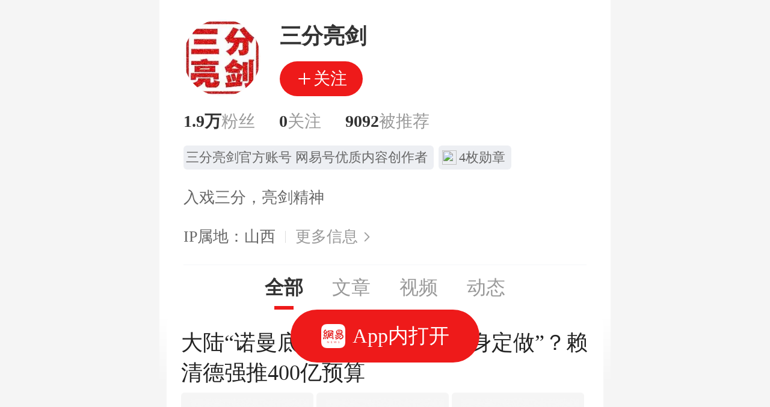

--- FILE ---
content_type: text/html; charset=utf-8
request_url: https://c.m.163.com/news/sub/T1479908742656.html
body_size: 22545
content:
<!DOCTYPE html><html lang="zh" data-type="false" data-tid="T1479908742656" data-user-id="107984900" data-desc="入戏三分，亮剑精神"><head><title> 三分亮剑</title><meta id="viewport" name="viewport" content="width=device-width,initial-scale=1,minimum-scale=1,maximum-scale=1,viewport-fit=cover"><!-- 探测页面是否正常 --><!-- BjopMonitoring --><script type="text/javascript">!function(){var o=[{test:/163\.com$/i,domain:"163"},{test:/baidu\.com$/i,domain:"baidu"},{test:/sm\.cn$/i,domain:"sm"},{test:/sogou\.com$/i,domain:"sogou"},{test:/so\.com$/i,domain:"360"},{test:/google/i,domain:"google"},{test:/bing/i,domain:"bing"},{test:/weibo/i,domain:"weibo"},{test:/toutiao/i,domain:"toutiao"}],i=document.referrer,t="",e="";if(i){var n=i.match(/^([hH][tT]{2}[pP]:\/\/|[hH][tT]{2}[pP][sS]:\/\/)([^\/]+).*?/);t=n&&n[2]?n[2]:t}if(t){e=t;for(var r,a=0;a<o.length;a++)if((r=o[a]).test.test(t)){e=r.domain;break}}!e&&i&&(e="other"),window._REFER_VAL=e;var s,c,m,w,d,h="https:";if(window.location.protocol!=h){var l=window.location.host,f=window.location.pathname,u=window.location.search,g=window.location.hash;if("c.m.163.com"!==l)return;var p=h+"//"+l+f+(u=(u=function(o,i){if(o){var t=o.substr(1).split("&");if(0<t.length){for(var e=[],n=0,r=t.length;n<r;n++){var a=t[n];-1===i.indexOf(a.split("=")[0])&&e.push(a)}o="?"+e.join("&")}}return o}(u,["referFrom","isFromOtherWeb"]))?u+(1===u.length?"":"&")+"referFrom="+e:"?referFrom="+e)+g;window.location.replace(p)}else{var v=(m=s||window.location.search,w=c||window.location.hash,d=function(o,i){var n={};return o?(o.replace(i,function(o,i,t,e){n[i]=e}),n):null},{search:d(m,new RegExp("([^?=&]+)(=([^&]*))?","g"))||{},hash:d(w,new RegExp("([^#=&]+)(=([^&]*))?","g"))||{}}).search.referFrom;/referFrom/.test(window.location.search)&&"163"==e&&(window._REFER_VAL=v||"")}}()</script><script>!function(e,t){var i=e.documentElement,n="orientationchange"in window?"orientationchange":"resize",a=navigator.userAgent.match(/iphone|ipad|ipod/i),d=function(){var e=i.clientWidth,t=i.clientHeight;e&&(750<=e&&(e=750),/\/(?:a(?:rticle)?|v(?:ideo)?)\//.test(location.href)&&450<=e&&(e=450),i.style.fontSize=e/750*100+"px",i.dataset.percent=e/750*100,i.dataset.width=e,i.dataset.height=t)};d(),!a&&e.documentElement.classList.add("curved-screen"),a&&e.documentElement.classList.add("iosx"+t.devicePixelRatio),e.addEventListener&&t.addEventListener(n,d,!1)}(document,window)</script><script>!function(){var e=document.createElement("script");e.src="https://lf1-cdn-tos.bytegoofy.com/goofy/ttzz/push.js?1c2fa3ca25fc316c645c1b19a8ce97f17deb9487dce7ed62313212129c4244a219d1c501ebd3301f5e2290626f5b53d078c8250527fa0dfd9783a026ff3cf719",e.id="ttzz",e.async=!0;var c=document.getElementsByTagName("script")[0];c.parentNode.insertBefore(e,c)}(window)</script><script type="text/javascript">!function(e,t,a){var n="wap"===(t.getElementsByTagName("html")[0].dataset&&t.getElementsByTagName("html")[0].dataset.type)?"NTM-5AE0KFYY-2":"NTM-CQNTS2VV-3",s=t.getElementsByTagName(a)[0],m=t.createElement(a);m.async=!0,m.src="//static.ws.126.net/163/frontend/antnest/"+n+".js?v=201902281325",s.parentNode.insertBefore(m,s)}(window,document,"script")</script><script>!function(){"use strict";!function(a,r,o){a.corona_error_cache=function(r){a.corona_error_cache.data.push(r)},a.corona_error_cache.data=[];var t=a[r];a[r]=function(r,o,n,e,c){a.corona_error_cache({e:c,event:"error"}),t&&t.apply(a,arguments)};var n=a[o];a[o]=function(r){a.corona_error_cache({e:r.reason,event:"unhandledrejection"}),n&&n.apply(a,arguments)}}(window,"onerror","onunhandledrejection")}()</script><script>window.IMPORT_SCRIPTS=["//static.ws.126.net/163/frontend/libs/open-newsapp/latest/open-newsapp.min.js?t=202411151120"]</script><script>var type = document.getElementsByTagName('html')[0].dataset && document.getElementsByTagName('html')[0].dataset.type
      var projectid = type === 'wap' ? 'NTM-5AE0KFYY-2' : 'NTM-CQNTS2VV-3'
      window.addEventListener('NTMReady', () => {
        window.NTESAntAnalysis &&
          window.NTESAntAnalysis.sendData({
            projectid,
            val_nm: 'pageview',
            val_act: 'pageview',
            info: {},
          })
      })</script><script>window.tab_list_data = [{"votecount":0,"upTimes":3,"downTimes":0,"replyCount":0,"commentStatus":1,"postid":"KFL7RSFO0514C6GR","boardid":"dy_wemedia_bbs","picCount":0,"showStyle":"default_doc4_default_default","sourceId":"T1479908742656","source":"","mtime":"2025-11-30 23:54:24","topicid":"0514C6GR","topic_background":"http://cms-bucket.ws.126.net/2020/0422/1e44993bp00q966r20011c000u000a0c.png","imgsrc":"http://dingyue.ws.126.net/2025/1130/628dc33aj00t6jpfj0063d0018g00oym.jpg","imgextra":[{"imgsrc":"http://dingyue.ws.126.net/2025/1130/dac92a0cj00t6jpfj0022d0017j00t1m.jpg"},{"imgsrc":"http://dingyue.ws.126.net/2025/1130/fb89ec18j00t6jpfj003sd0018g00p0m.jpg"}],"hasHead":0,"order":2,"priority":60,"quality":0,"ename":"T1479908742656","ltitle":"大陆“诺曼底登陆”？为台湾“量身定做”？赖清德强推400亿预算","hasIcon":true,"region":"","cid":"C1440560843436","template":"normal1","riskLevel":0,"lmodify":"2025-11-30 23:54:24","title":"大陆“诺曼底登陆”？为台湾“量身定做”？赖清德强推400亿预算","hasImg":0,"digest":"开源分析师BradyAfrick在其社交平台上表示道，根据最新卫星图像显示，在11月20日，中国3艘“水强”登陆艇出现在浙江宁波沿海组织军事演习，此外，根据欧洲","aheadBody":"开源分析师BradyAfrick在其社交平台上表示道，根据最新卫星图像显示，在11月20日，中国3艘“水强”登陆艇出现在浙江宁波沿海组织军事演习，此外，根据欧洲航天局拍摄的另一组照片显示，3艘登陆艇是","alias":"入戏三分，亮剑精神","hasAD":0,"ptime":"2025-11-30 23:29:21","daynum":"20422","sourceFieldSuffix":"","hasCover":false,"docid":"KFL7RSFO0514C6GR","tname":"三分亮剑","url_3w":"","dkeys":"","ipadcomment":"","url":"https://www.163.com/dy/article/KFL7RSFO0514C6GR.html","interests":"","interest":"","recType":0,"timestamp":0,"sameSourceIndex":0,"style":0},{"votecount":0,"upTimes":2,"downTimes":0,"replyCount":0,"commentStatus":1,"postid":"KFDF3G7J0514C6GR","boardid":"dy_wemedia_bbs","picCount":0,"showStyle":"default_doc4_default_default","sourceId":"T1479908742656","source":"","mtime":"2025-11-27 22:52:13","topicid":"0514C6GR","imgsrc":"http://dingyue.ws.126.net/2025/1127/3cf3efd6j00t6e2l6001jd000qo00kbm.jpg","imgextra":[{"imgsrc":"http://dingyue.ws.126.net/2025/1127/45990eadj00t6e2l60030d000qo00hsm.jpg"},{"imgsrc":"http://dingyue.ws.126.net/2025/1127/aab1774bj00t6e2l6001zd000qo00hsm.jpg"}],"priority":60,"quality":0,"ltitle":"日本迈出“危险一步”，距离台湾仅112公里，中国大陆仅抗议吗？","region":"","riskLevel":0,"lmodify":"2025-11-27 22:52:13","title":"日本迈出“危险一步”，距离台湾仅112公里，中国大陆仅抗议吗？","digest":"自本月初开始，日本首位女首相高市早苗高调宣布“台湾有事”论后，中日关系急转直下，中国甚至呼吁国人谨慎前往日本，以免在这特殊时期在日本遭遇危险。另外，在高市早苗发","aheadBody":"自本月初开始，日本首位女首相高市早苗高调宣布“台湾有事”论后，中日关系急转直下，中国甚至呼吁国人谨慎前往日本，以免在这特殊时期在日本遭遇危险。另外，在高市早苗发布极端言论后，中国已经要求日本方面进行道","ptime":"2025-11-27 22:26:14","daynum":"20419","sourceFieldSuffix":"","docid":"KFDF3G7J0514C6GR","url_3w":"","dkeys":"","ipadcomment":"","url":"https://www.163.com/dy/article/KFDF3G7J0514C6GR.html","interests":"","interest":"","recType":0,"timestamp":0,"sameSourceIndex":0,"style":0},{"votecount":0,"upTimes":3,"downTimes":0,"replyCount":0,"commentStatus":1,"postid":"KF6PRR380514C6GR","boardid":"dy_wemedia_bbs","picCount":0,"showStyle":"default_doc4_default_default","sourceId":"T1479908742656","source":"","mtime":"2025-11-25 08:50:28","topicid":"0514C6GR","imgsrc":"http://dingyue.ws.126.net/2025/1125/06dc0cebj00t69a0w0020d000qo00hsm.jpg","imgextra":[{"imgsrc":"http://dingyue.ws.126.net/2025/1125/821309fdj00t69a0w001yd000qo00hsm.jpg"},{"imgsrc":"http://dingyue.ws.126.net/2025/1125/41dfd7c1j00t69a0w000zd000qo00htm.jpg"}],"priority":60,"quality":0,"ltitle":"太平洋成为中美“战争前线”？日韩菲已成“战略三角”威慑中国？","region":"","riskLevel":0,"lmodify":"2025-11-25 08:50:28","title":"太平洋成为中美“战争前线”？日韩菲已成“战略三角”威慑中国？","digest":"由关岛太平洋岛屿安全中心（PCIS）创建的密克罗尼西亚安全监测机构（MSM）在追踪太平洋和地区军事活动中表示道，一个深处于西太平洋群岛的密克罗尼西亚已然成为中美","aheadBody":"由关岛太平洋岛屿安全中心（PCIS）创建的密克罗尼西亚安全监测机构（MSM）在追踪太平洋和地区军事活动中表示道，一个深处于西太平洋群岛的密克罗尼西亚已然成为中美竞争的另一处“战场”。密克罗尼西亚在16","ptime":"2025-11-25 08:19:53","daynum":"20417","sourceFieldSuffix":"","docid":"KF6PRR380514C6GR","url_3w":"","dkeys":"","ipadcomment":"","url":"https://www.163.com/dy/article/KF6PRR380514C6GR.html","interests":"","interest":"","recType":0,"timestamp":0,"sameSourceIndex":0,"style":0},{"votecount":0,"upTimes":15,"downTimes":0,"replyCount":0,"commentStatus":1,"postid":"KF36K2JT0514C6GR","boardid":"dy_wemedia_bbs","picCount":0,"showStyle":"default_doc4_default_default","sourceId":"T1479908742656","source":"","mtime":"2025-11-23 23:22:47","topicid":"0514C6GR","imgsrc":"http://dingyue.ws.126.net/2025/1123/e7fc5fa4j00t66oxv001ed000qo00hsm.jpg","imgextra":[{"imgsrc":"http://dingyue.ws.126.net/2025/1123/d6f3986cj00t66oxv002ad000qo00j2m.jpg"},{"imgsrc":"http://dingyue.ws.126.net/2025/1123/7897c5bbj00t66oxv0025d000qo00hsm.jpg"}],"priority":60,"quality":0,"ltitle":"美国航母打击群现身南海，美国警告台海危机，乌克兰警告台湾","region":"","riskLevel":0,"lmodify":"2025-11-23 23:22:47","title":"美国航母打击群现身南海，美国警告台海危机，乌克兰警告台湾","digest":"根据最新卫星图像显示，美国核动力航母“乔治·华盛顿”号打击群出现在中菲南海争端海域附近，靠近菲律宾最西端巴拉望省以西海域。同时，根据开源船舶跟踪数据显示，“乔治","aheadBody":"根据最新卫星图像显示，美国核动力航母“乔治·华盛顿”号打击群出现在中菲南海争端海域附近，靠近菲律宾最西端巴拉望省以西海域。同时，根据开源船舶跟踪数据显示，“乔治·华盛顿”号的自动识别系统（AIS）已经","ptime":"2025-11-23 22:49:09","daynum":"20415","sourceFieldSuffix":"","docid":"KF36K2JT0514C6GR","url_3w":"","dkeys":"","ipadcomment":"","url":"https://www.163.com/dy/article/KF36K2JT0514C6GR.html","interests":"","interest":"","recType":0,"timestamp":0,"sameSourceIndex":0,"style":0},{"votecount":0,"upTimes":1,"downTimes":1,"replyCount":0,"commentStatus":1,"postid":"KEJR4HND0514C6GR","boardid":"dy_wemedia_bbs","picCount":0,"showStyle":"default_doc4_default_default","sourceId":"T1479908742656","source":"","mtime":"2025-11-18 00:28:01","topicid":"0514C6GR","imgsrc":"http://dingyue.ws.126.net/2025/1117/b635e629j00t5vo4m001fd000qo00lrm.jpg","imgextra":[{"imgsrc":"http://dingyue.ws.126.net/2025/1117/ef6ea9c5j00t5vo4m002ad000qo00k0m.jpg"},{"imgsrc":"http://dingyue.ws.126.net/2025/1117/3341d190j00t5vo4m001jd000qo00hsm.jpg"}],"priority":60,"quality":0,"ltitle":"沈伯洋遭大陆“通缉”，赖清德呼吁声援，韩国瑜：你吃错药了？","region":"","riskLevel":0,"lmodify":"2025-11-18 00:28:01","title":"沈伯洋遭大陆“通缉”，赖清德呼吁声援，韩国瑜：你吃错药了？","digest":"沈伯洋1982年出生于中国台北，先后毕业于台湾省复兴小学、复兴中学、“建国中学”、台湾大学、宾夕法尼亚大学、加利福尼亚大学尔湾分校。而台湾复兴系列学校是一所包含","aheadBody":"沈伯洋1982年出生于中国台北，先后毕业于台湾省复兴小学、复兴中学、“建国中学”、台湾大学、宾夕法尼亚大学、加利福尼亚大学尔湾分校。而台湾复兴系列学校是一所包含幼儿园至高中的私立学校，以培养精英学生著","ptime":"2025-11-17 23:56:51","daynum":"20409","sourceFieldSuffix":"","docid":"KEJR4HND0514C6GR","url_3w":"","dkeys":"","ipadcomment":"","url":"https://www.163.com/dy/article/KEJR4HND0514C6GR.html","interests":"","interest":"","recType":0,"timestamp":0,"sameSourceIndex":0,"style":0},{"votecount":0,"upTimes":4,"downTimes":0,"replyCount":0,"commentStatus":1,"postid":"KEH5ESCT0514C6GR","boardid":"dy_wemedia_bbs","picCount":0,"showStyle":"default_doc4_default_default","sourceId":"T1479908742656","source":"","mtime":"2025-11-16 23:15:46","topicid":"0514C6GR","imgsrc":"http://dingyue.ws.126.net/2025/1116/4290dc17j00t5tptv0018d000qo00hsm.jpg","imgextra":[{"imgsrc":"http://dingyue.ws.126.net/2025/1116/142490d5j00t5tptv001hd000qo00f0m.jpg"},{"imgsrc":"http://dingyue.ws.126.net/2025/1116/45990eadj00t5tptv0030d000qo00hsm.jpg"}],"priority":60,"quality":0,"ltitle":"台湾“危机”威胁日本生存？大陆公民停止前往日本，中日局势升级","region":"","riskLevel":0,"lmodify":"2025-11-16 23:15:46","title":"台湾“危机”威胁日本生存？大陆公民停止前往日本，中日局势升级","digest":"随着日本首相高市早苗发布“台湾有事”论后，中日关系持续紧张，甚至高市早苗还将“台湾问题”与日本存亡直接关联，引发中日两国民众高度关注。而中国的最新反制举措是，提","aheadBody":"随着日本首相高市早苗发布“台湾有事”论后，中日关系持续紧张，甚至高市早苗还将“台湾问题”与日本存亡直接关联，引发中日两国民众高度关注。而中国的最新反制举措是，提醒中国公民近期避免前往日本，尤其是自20","ptime":"2025-11-16 22:37:55","daynum":"20408","sourceFieldSuffix":"","docid":"KEH5ESCT0514C6GR","url_3w":"","dkeys":"","ipadcomment":"","url":"https://www.163.com/dy/article/KEH5ESCT0514C6GR.html","interests":"","interest":"","recType":0,"timestamp":0,"sameSourceIndex":0,"style":0},{"votecount":0,"upTimes":4,"downTimes":1,"replyCount":1,"commentStatus":1,"postid":"KEDUVLOV0514C6GR","boardid":"dy_wemedia_bbs","picCount":0,"showStyle":"default_doc4_default_default","sourceId":"T1479908742656","source":"","mtime":"2025-11-15 17:32:41","topicid":"0514C6GR","imgsrc":"http://dingyue.ws.126.net/2025/1115/4523bab3j00t5rfpq001ed000qo00hsm.jpg","imgextra":[{"imgsrc":"http://dingyue.ws.126.net/2025/1115/43bc2da1j00t5rfpq001cd000qo00ivm.jpg"},{"imgsrc":"http://dingyue.ws.126.net/2025/1115/8f09cfb1j00t5rfpq0016d000qo00f0m.jpg"}],"priority":60,"quality":0,"ltitle":"美国要求日、澳表态，高市早苗：台湾有事日本出兵，澳大利亚呢？","region":"","riskLevel":0,"lmodify":"2025-11-15 17:32:41","title":"美国要求日、澳表态，高市早苗：台湾有事日本出兵，澳大利亚呢？","digest":"在本月初，日本第104任首相高市早苗“台湾有事”言论引爆中日两国舆论，并明确表示，如果中国大陆因为台湾问题与台湾爆发军事冲突的话，日本可能与美军一同军事介入。因","aheadBody":"在本月初，日本第104任首相高市早苗“台湾有事”言论引爆中日两国舆论，并明确表示，如果中国大陆因为台湾问题与台湾爆发军事冲突的话，日本可能与美军一同军事介入。因为日本认为，中国大陆的军事行为对于日本来","ptime":"2025-11-15 17:05:28","daynum":"20407","sourceFieldSuffix":"","docid":"KEDUVLOV0514C6GR","url_3w":"","dkeys":"","ipadcomment":"","url":"https://www.163.com/dy/article/KEDUVLOV0514C6GR.html","interests":"","interest":"","recType":0,"timestamp":0,"sameSourceIndex":0,"style":0},{"votecount":0,"upTimes":3,"downTimes":0,"replyCount":0,"commentStatus":1,"postid":"KE9EUGGL0514C6GR","boardid":"dy_wemedia_bbs","picCount":0,"showStyle":"default_doc4_default_default","sourceId":"T1479908742656","source":"","mtime":"2025-11-13 23:36:05","topicid":"0514C6GR","imgsrc":"http://dingyue.ws.126.net/2025/1113/9f98bf39j00t5o6xo001kd000qo00fsm.jpg","imgextra":[{"imgsrc":"http://dingyue.ws.126.net/2025/1113/54f59eb9j00t5o6xo0020d000qo00hsm.jpg"},{"imgsrc":"http://dingyue.ws.126.net/2025/1113/770e41c8j00t5o6xo0017d000qo00hsm.jpg"}],"priority":60,"quality":0,"ltitle":"中国向菲“亮剑”，菲武装司令：菲可坚持30天，美军抵达即胜利","region":"","riskLevel":0,"lmodify":"2025-11-13 23:36:05","title":"中国向菲“亮剑”，菲武装司令：菲可坚持30天，美军抵达即胜利","digest":"近些年来，随着中国与菲律宾在南海岛礁争端不断，菲律宾方面不断与美国、日本、澳大利亚、加拿大等西方国家举行联合军事演习，旨在向中国展示菲律宾方面“挑衅”中国以及继","aheadBody":"近些年来，随着中国与菲律宾在南海岛礁争端不断，菲律宾方面不断与美国、日本、澳大利亚、加拿大等西方国家举行联合军事演习，旨在向中国展示菲律宾方面“挑衅”中国以及继续侵占中国岛礁的决心。对此，中国方面也在","ptime":"2025-11-13 23:06:27","daynum":"20405","sourceFieldSuffix":"","docid":"KE9EUGGL0514C6GR","url_3w":"","dkeys":"","ipadcomment":"","url":"https://www.163.com/dy/article/KE9EUGGL0514C6GR.html","interests":"","interest":"","recType":0,"timestamp":0,"sameSourceIndex":0,"style":0},{"votecount":8,"upTimes":5,"downTimes":1,"replyCount":9,"commentStatus":1,"postid":"KE9BSB220514C6GR","boardid":"dy_wemedia_bbs","picCount":0,"showStyle":"default_doc4_default_default","sourceId":"T1479908742656","source":"","mtime":"2025-11-13 23:03:41","topicid":"0514C6GR","imgsrc":"http://dingyue.ws.126.net/2025/1113/3174e9bbj00t5o5xg001gd000qo00k0m.jpg","imgextra":[{"imgsrc":"http://dingyue.ws.126.net/2025/1113/ff0566dcj00t5o5xg0020d000qo00hsm.jpg"},{"imgsrc":"http://dingyue.ws.126.net/2025/1113/ce67b0e7j00t5o5xg0033d000qo00m8m.jpg"}],"priority":60,"quality":0,"ltitle":"日本高市早苗：“台湾有事”日本出兵，中大使：肮脏的头就应斩掉","region":"","riskLevel":0,"lmodify":"2025-11-13 23:03:41","title":"日本高市早苗：“台湾有事”日本出兵，中大使：肮脏的头就应斩掉","digest":"近日，中日关系再次因为日本新首相高市早苗发表“台湾有事”论变得再度紧张。在本月初，高市早苗在众议院表示道，如果“台湾有事”，且中国大陆对台湾发动武力攻击，日本将","aheadBody":"近日，中日关系再次因为日本新首相高市早苗发表“台湾有事”论变得再度紧张。在本月初，高市早苗在众议院表示道，如果“台湾有事”，且中国大陆对台湾发动武力攻击，日本将会定性为“存亡危机事态”，日本自卫队即可","ptime":"2025-11-13 22:37:28","daynum":"20405","sourceFieldSuffix":"","docid":"KE9BSB220514C6GR","url_3w":"","dkeys":"","ipadcomment":"","url":"https://www.163.com/dy/article/KE9BSB220514C6GR.html","interests":"","interest":"","recType":0,"timestamp":0,"sameSourceIndex":0,"style":0},{"votecount":0,"upTimes":12,"downTimes":0,"replyCount":0,"commentStatus":1,"postid":"KE4BH3BM0514C6GR","boardid":"dy_wemedia_bbs","picCount":0,"showStyle":"default_doc4_default_default","sourceId":"T1479908742656","source":"","mtime":"2025-11-11 23:46:25","topicid":"0514C6GR","imgsrc":"http://dingyue.ws.126.net/2025/1111/f941fa43j00t5kif60018d000qo00gdm.jpg","imgextra":[{"imgsrc":"http://dingyue.ws.126.net/2025/1111/70b3806fj00t5kif6002hd000qo00i0m.jpg"},{"imgsrc":"http://dingyue.ws.126.net/2025/1111/921987dej00t5kif6001qd000qo00hsm.jpg"}],"priority":60,"quality":0,"ltitle":"日本首相再次警告中国，日本无条件配合美军，只要中国敢“动手”","region":"","riskLevel":0,"lmodify":"2025-11-11 23:46:25","title":"日本首相再次警告中国，日本无条件配合美军，只要中国敢“动手”","digest":"日本首相高市早苗于10月21日正式当选日本第104任首相，同时高市早苗也是日本首位女性首相。而高市早苗对中国的态度依旧是鹰派性质，但她也承认中国的重要性，主动表","aheadBody":"日本首相高市早苗于10月21日正式当选日本第104任首相，同时高市早苗也是日本首位女性首相。而高市早苗对中国的态度依旧是鹰派性质，但她也承认中国的重要性，主动表态“希望加强中日经贸合作”，取消内阁“窜","ptime":"2025-11-11 23:21:23","daynum":"20403","sourceFieldSuffix":"","docid":"KE4BH3BM0514C6GR","url_3w":"","dkeys":"","ipadcomment":"","url":"https://www.163.com/dy/article/KE4BH3BM0514C6GR.html","interests":"","interest":"","recType":0,"timestamp":0,"sameSourceIndex":0,"style":0},{"votecount":0,"upTimes":2,"downTimes":0,"replyCount":0,"commentStatus":1,"postid":"KE1G98V70514C6GR","boardid":"dy_wemedia_bbs","picCount":0,"showStyle":"default_doc4_default_default","sourceId":"T1479908742656","source":"","mtime":"2025-11-10 21:55:58","topicid":"0514C6GR","imgsrc":"http://dingyue.ws.126.net/2025/1110/e800b498j00t5igla000ud000qo00f0m.jpg","imgextra":[{"imgsrc":"http://dingyue.ws.126.net/2025/1110/266c0957j00t5igla0019d000qo00i5m.jpg"},{"imgsrc":"http://dingyue.ws.126.net/2025/1110/c7254bdcj00t5igla002nd000qo00g0m.jpg"}],"priority":60,"quality":0,"ltitle":"大陆加速促统态势，时间已被压在2028年，台湾“阵营”反应两极","region":"","riskLevel":0,"lmodify":"2025-11-10 21:55:58","title":"大陆加速促统态势，时间已被压在2028年，台湾“阵营”反应两极","digest":"在10月底中美会晤结束后，中国大陆在近段时间密集发布有关和平统一的各项安排，更是首次明确“爱国者治台”的要求。对此，外界表示道，中国大陆已经发现“统一窗口期”，","aheadBody":"在10月底中美会晤结束后，中国大陆在近段时间密集发布有关和平统一的各项安排，更是首次明确“爱国者治台”的要求。对此，外界表示道，中国大陆已经发现“统一窗口期”，抓紧在台湾内部民意变化、美国对台趋于保守","ptime":"2025-11-10 21:20:44","daynum":"20402","sourceFieldSuffix":"","docid":"KE1G98V70514C6GR","url_3w":"","dkeys":"","ipadcomment":"","url":"https://www.163.com/dy/article/KE1G98V70514C6GR.html","interests":"","interest":"","recType":0,"timestamp":0,"sameSourceIndex":0,"style":0},{"votecount":0,"upTimes":9,"downTimes":0,"replyCount":0,"commentStatus":1,"postid":"KDV68EAD0514C6GR","boardid":"dy_wemedia_bbs","picCount":0,"showStyle":"default_doc4_default_default","sourceId":"T1479908742656","source":"","mtime":"2025-11-09 23:35:00","topicid":"0514C6GR","imgsrc":"http://dingyue.ws.126.net/2025/1109/18256e6fj00t5gsos001ud000qo00hsm.jpg","imgextra":[{"imgsrc":"http://dingyue.ws.126.net/2025/1109/899fe85dj00t5gsos002vd000qo00k0m.jpg"},{"imgsrc":"http://dingyue.ws.126.net/2025/1109/55c14c87j00t5gsos0035d000qo00hqm.jpg"}],"priority":60,"quality":0,"ltitle":"中国是菲“头号”敌人？毛里求斯倒向英国？美英印度洋“搞动作”","region":"","riskLevel":0,"lmodify":"2025-11-09 23:35:00","title":"中国是菲“头号”敌人？毛里求斯倒向英国？美英印度洋“搞动作”","digest":"近年来，菲律宾持续与中国在南海问题上摩擦不断，尤其是在仁爱礁、黄岩岛、仙宾礁以及中业岛海域摩擦不断，甚至多次爆发海上对峙、水炮射击以及军事人员冲突事件。为此，菲","aheadBody":"近年来，菲律宾持续与中国在南海问题上摩擦不断，尤其是在仁爱礁、黄岩岛、仙宾礁以及中业岛海域摩擦不断，甚至多次爆发海上对峙、水炮射击以及军事人员冲突事件。为此，菲律宾已经将更多注意力转向中国，并加强与美","ptime":"2025-11-09 23:13:13","daynum":"20401","sourceFieldSuffix":"","docid":"KDV68EAD0514C6GR","url_3w":"","dkeys":"","ipadcomment":"","url":"https://www.163.com/dy/article/KDV68EAD0514C6GR.html","interests":"","interest":"","recType":0,"timestamp":0,"sameSourceIndex":0,"style":0},{"votecount":0,"upTimes":2,"downTimes":0,"replyCount":0,"commentStatus":1,"postid":"KDQ4HF1T0514C6GR","boardid":"dy_wemedia_bbs","picCount":0,"showStyle":"default_doc4_default_default","sourceId":"T1479908742656","source":"","mtime":"2025-11-08 00:32:51","topicid":"0514C6GR","imgsrc":"http://dingyue.ws.126.net/2025/1107/4196ada5j00t5d5o20017d000qo00mam.jpg","imgextra":[{"imgsrc":"http://dingyue.ws.126.net/2025/1107/e69bb29aj00t5d5o2001od000qo00f0m.jpg"},{"imgsrc":"http://dingyue.ws.126.net/2025/1107/5ef689bbj00t5d5o2002ld000qo00dcm.jpg"}],"priority":60,"quality":0,"ltitle":"赖清德反对“吞并、侵略、统一”，特朗普：我不能泄露我的秘密","region":"","riskLevel":0,"lmodify":"2025-11-08 00:32:51","title":"赖清德反对“吞并、侵略、统一”，特朗普：我不能泄露我的秘密","digest":"上周，中美实现高层会晤。会后，中国呼吁美国要避免越过中国所划下的4条“敏感红线”，以确保中美两国可以早日回归正轨。同时，中国驻美大使谢锋表示道，我们不希望美方不","aheadBody":"上周，中美实现高层会晤。会后，中国呼吁美国要避免越过中国所划下的4条“敏感红线”，以确保中美两国可以早日回归正轨。同时，中国驻美大使谢锋表示道，我们不希望美方不要触犯这些规则，以避免双方发生不必要的麻","ptime":"2025-11-08 00:01:10","daynum":"20400","sourceFieldSuffix":"","docid":"KDQ4HF1T0514C6GR","url_3w":"","dkeys":"","ipadcomment":"","url":"https://www.163.com/dy/article/KDQ4HF1T0514C6GR.html","interests":"","interest":"","recType":0,"timestamp":0,"sameSourceIndex":0,"style":0},{"votecount":0,"upTimes":1,"downTimes":0,"replyCount":0,"commentStatus":1,"postid":"KDQ3EKHS0514C6GR","boardid":"dy_wemedia_bbs","picCount":0,"showStyle":"default_doc4_default_default","sourceId":"T1479908742656","source":"","mtime":"2025-11-08 00:10:02","topicid":"0514C6GR","imgsrc":"http://dingyue.ws.126.net/2025/1107/d0a11654j00t5d4z7002gd000qo00ham.jpg","imgextra":[{"imgsrc":"http://dingyue.ws.126.net/2025/1107/9bd0b313j00t5d4z7003md000qo00pam.jpg"},{"imgsrc":"http://dingyue.ws.126.net/2025/1107/26480a1ej00t5d4z7002fd000qo00hsm.jpg"}],"priority":60,"quality":0,"ltitle":"中国迎接三航母时代，美国发射“核弹”，中俄四五年超越美国？","region":"","riskLevel":0,"lmodify":"2025-11-08 00:10:02","title":"中国迎接三航母时代，美国发射“核弹”，中俄四五年超越美国？","digest":"根据中国海南三亚海事局最新消息显示，在11月4日至6日部分海域将进行军事训练。对此外界认为，根据种种迹象显示，解放军海军正在对第三艘航母“福建舰”进行测试，这预","aheadBody":"根据中国海南三亚海事局最新消息显示，在11月4日至6日部分海域将进行军事训练。对此外界认为，根据种种迹象显示，解放军海军正在对第三艘航母“福建舰”进行测试，这预示着由中国自主设计建造的第一艘电磁弹射型","ptime":"2025-11-07 23:44:14","daynum":"20399","sourceFieldSuffix":"","docid":"KDQ3EKHS0514C6GR","url_3w":"","dkeys":"","ipadcomment":"","url":"https://www.163.com/dy/article/KDQ3EKHS0514C6GR.html","interests":"","interest":"","recType":0,"timestamp":0,"sameSourceIndex":0,"style":0},{"votecount":0,"upTimes":10,"downTimes":0,"replyCount":0,"commentStatus":1,"postid":"KDKEQ6410514C6GR","boardid":"dy_wemedia_bbs","picCount":0,"showStyle":"default_doc4_default_default","sourceId":"T1479908742656","source":"","mtime":"2025-11-05 19:26:40","topicid":"0514C6GR","imgsrc":"http://dingyue.ws.126.net/2025/1105/8ccfc5c2j00t592iu001od000qo00j2m.jpg","imgextra":[{"imgsrc":"http://dingyue.ws.126.net/2025/1105/37d54b98j00t592iu001qd000qo00hsm.jpg"},{"imgsrc":"http://dingyue.ws.126.net/2025/1105/fc5cb5a1j00t592iu001nd000qo00f0m.jpg"}],"priority":60,"quality":0,"ltitle":"俄乌都依赖中国？俄罗斯“准备与北约开战”，中国成为关键？","region":"","riskLevel":0,"lmodify":"2025-11-05 19:26:40","title":"俄乌都依赖中国？俄罗斯“准备与北约开战”，中国成为关键？","digest":"随着中美峰会临近，外界观察人士表示道，如果中美可以实现会晤，俄乌问题将会是双方会谈的焦点之一。同时，外界还认为，以中国目前的综合国力以及对俄罗斯的影响力而言，中","aheadBody":"随着中美峰会临近，外界观察人士表示道，如果中美可以实现会晤，俄乌问题将会是双方会谈的焦点之一。同时，外界还认为，以中国目前的综合国力以及对俄罗斯的影响力而言，中国完全有能力帮助俄罗斯和乌克兰“迅速”结","ptime":"2025-11-05 19:03:29","daynum":"20397","sourceFieldSuffix":"","docid":"KDKEQ6410514C6GR","url_3w":"","dkeys":"","ipadcomment":"","url":"https://www.163.com/dy/article/KDKEQ6410514C6GR.html","interests":"","interest":"","recType":0,"timestamp":0,"sameSourceIndex":0,"style":0},{"votecount":0,"upTimes":4,"downTimes":0,"replyCount":0,"commentStatus":1,"postid":"KDKD1KIG0514C6GR","boardid":"dy_wemedia_bbs","picCount":0,"showStyle":"default_doc4_default_default","sourceId":"T1479908742656","source":"","mtime":"2025-11-05 19:24:48","topicid":"0514C6GR","imgsrc":"http://dingyue.ws.126.net/2025/1105/afa3de03j00t591wv001xd000qo00f0m.jpg","imgextra":[{"imgsrc":"http://dingyue.ws.126.net/2025/1105/8bbaaff2j00t591ww001hd000qo00f0m.jpg"},{"imgsrc":"http://dingyue.ws.126.net/2025/1105/fa49c472j00t591ww0032d000qo00k8m.jpg"}],"priority":60,"quality":0,"ltitle":"特朗普：中俄秘密测试核武器，为统一台湾准备？潘多拉魔盒将打开","region":"","riskLevel":1,"lmodify":"2025-11-05 19:24:48","title":"特朗普：中俄秘密测试核武器，为统一台湾准备？潘多拉魔盒将打开","digest":"在上周，美国总统特朗普宣布称，美国将在未来进行核武器试验，这将代表美国国策的一次根本性转变。同时，特朗普还认为，由于其他国家（中国、俄罗斯、朝鲜、巴基斯坦等国）","aheadBody":"在上周，美国总统特朗普宣布称，美国将在未来进行核武器试验，这将代表美国国策的一次根本性转变。同时，特朗普还认为，由于其他国家（中国、俄罗斯、朝鲜、巴基斯坦等国）均有核试验计划，这对美国来说非常不公平，","ptime":"2025-11-05 18:50:11","daynum":"20397","sourceFieldSuffix":"","docid":"KDKD1KIG0514C6GR","url_3w":"","dkeys":"","ipadcomment":"","url":"https://www.163.com/dy/article/KDKD1KIG0514C6GR.html","interests":"","interest":"","recType":0,"timestamp":0,"sameSourceIndex":0,"style":0},{"votecount":0,"upTimes":3,"downTimes":0,"replyCount":0,"commentStatus":1,"postid":"KDFAA1V30514C6GR","boardid":"dy_wemedia_bbs","picCount":0,"showStyle":"default_doc4_default_default","sourceId":"T1479908742656","source":"","mtime":"2025-11-03 19:49:27","topicid":"0514C6GR","imgsrc":"http://dingyue.ws.126.net/2025/1103/f178f524j00t55e310013d000qo00hsm.jpg","imgextra":[{"imgsrc":"http://dingyue.ws.126.net/2025/1103/b7064704j00t55e310016d000qo00g0m.jpg"},{"imgsrc":"http://dingyue.ws.126.net/2025/1103/84c5bef6j00t55e31001rd000qo00f0m.jpg"}],"priority":60,"quality":0,"ltitle":"兰德智库：美国无法战胜中国，特朗普“抛弃”台独，统一正在进行","region":"","riskLevel":0,"lmodify":"2025-11-03 19:49:27","title":"兰德智库：美国无法战胜中国，特朗普“抛弃”台独，统一正在进行","digest":"在10月中旬，美国最具影响力的综合性战略研究机构之一的兰德智库发布最新研究报告，兰德智库认为，随着中国大陆近几十年爆发式发展，在经济、科技、民生以及军事等领域得","aheadBody":"在10月中旬，美国最具影响力的综合性战略研究机构之一的兰德智库发布最新研究报告，兰德智库认为，随着中国大陆近几十年爆发式发展，在经济、科技、民生以及军事等领域得到快速发展，中国大陆已经成为仅次于美国综","ptime":"2025-11-03 19:19:43","daynum":"20395","sourceFieldSuffix":"","docid":"KDFAA1V30514C6GR","url_3w":"","dkeys":"","ipadcomment":"","url":"https://www.163.com/dy/article/KDFAA1V30514C6GR.html","interests":"","interest":"","recType":0,"timestamp":0,"sameSourceIndex":0,"style":0},{"votecount":0,"upTimes":20,"downTimes":0,"replyCount":0,"commentStatus":1,"postid":"KDD5N1GN0514C6GR","boardid":"dy_wemedia_bbs","picCount":0,"showStyle":"default_doc4_default_default","sourceId":"T1479908742656","source":"","mtime":"2025-11-02 23:32:38","topicid":"0514C6GR","imgsrc":"http://dingyue.ws.126.net/2025/1102/c9b6a680j00t53twv0015d000qo00f0m.jpg","imgextra":[{"imgsrc":"http://dingyue.ws.126.net/2025/1102/79555587j00t53twv0028d000qo00hsm.jpg"},{"imgsrc":"http://dingyue.ws.126.net/2025/1102/10cd2963j00t53twv002td000qo00k0m.jpg"}],"priority":60,"quality":0,"ltitle":"特朗普：我要核打击朝鲜，中国向伊朗提供导弹？美国紧缺战斗机","region":"","riskLevel":0,"lmodify":"2025-11-02 23:32:38","title":"特朗普：我要核打击朝鲜，中国向伊朗提供导弹？美国紧缺战斗机","digest":"曾任唐纳德·特朗普总统第一届国土安全部官员的迈尔斯·泰勒表示，在特朗普第一任期时，特朗普曾非常想用核武器打击朝鲜。对于如此炸裂的信息，白宫发言人表示称，泰勒就是","aheadBody":"曾任唐纳德·特朗普总统第一届国土安全部官员的迈尔斯·泰勒表示，在特朗普第一任期时，特朗普曾非常想用核武器打击朝鲜。对于如此炸裂的信息，白宫发言人表示称，泰勒就是个无赖，他滥用职权，未经授权就泄露敏感信","ptime":"2025-11-02 23:11:14","daynum":"20394","sourceFieldSuffix":"","docid":"KDD5N1GN0514C6GR","url_3w":"","dkeys":"","ipadcomment":"","url":"https://www.163.com/dy/article/KDD5N1GN0514C6GR.html","interests":"","interest":"","recType":0,"timestamp":0,"sameSourceIndex":0,"style":0},{"votecount":0,"upTimes":7,"downTimes":1,"replyCount":0,"commentStatus":1,"postid":"KD2AS0BJ0514C6GR","boardid":"dy_wemedia_bbs","picCount":0,"showStyle":"default_doc4_default_default","sourceId":"T1479908742656","source":"","mtime":"2025-10-29 18:46:13","topicid":"0514C6GR","imgsrc":"http://dingyue.ws.126.net/2025/1029/f7a8e189j00t4w1j6001kd000qo00hsm.jpg","imgextra":[{"imgsrc":"http://dingyue.ws.126.net/2025/1029/ec2ba21cj00t4w1j6002vd000qo00fsm.jpg"},{"imgsrc":"http://dingyue.ws.126.net/2025/1029/45990eadj00t4w1j60030d000qo00hsm.jpg"}],"priority":60,"quality":0,"ltitle":"日本首次提出“对华战争”，加强机场海港“保护”，美日有动作？","region":"","riskLevel":0,"lmodify":"2025-10-29 18:46:13","title":"日本首次提出“对华战争”，加强机场海港“保护”，美日有动作？","digest":"在本月底，日本陆、海、空自卫队举行了全国性的统合训练，参演人数达到5.8万人，参演时间为11日，期间美军、澳大利亚军队也参加了部分科目，为史上最大规模。日本自卫","aheadBody":"在本月底，日本陆、海、空自卫队举行了全国性的统合训练，参演人数达到5.8万人，参演时间为11日，期间美军、澳大利亚军队也参加了部分科目，为史上最大规模。日本自卫队也表示道，日本已经将中国、俄罗斯和朝鲜","ptime":"2025-10-29 18:12:41","daynum":"20390","sourceFieldSuffix":"","docid":"KD2AS0BJ0514C6GR","url_3w":"","dkeys":"","ipadcomment":"","url":"https://www.163.com/dy/article/KD2AS0BJ0514C6GR.html","interests":"","interest":"","recType":0,"timestamp":0,"sameSourceIndex":0,"style":0},{"votecount":0,"upTimes":3,"downTimes":0,"replyCount":0,"commentStatus":1,"postid":"KD06I72S0514C6GR","boardid":"dy_wemedia_bbs","picCount":0,"showStyle":"default_doc4_default_default","sourceId":"T1479908742656","source":"","mtime":"2025-10-28 22:43:10","topicid":"0514C6GR","imgsrc":"http://dingyue.ws.126.net/2025/1028/87139ce0j00t4ui35002ad000qo00hrm.jpg","imgextra":[{"imgsrc":"http://dingyue.ws.126.net/2025/1028/33e260c5j00t4ui35003wd000qo00f0m.jpg"},{"imgsrc":"http://dingyue.ws.126.net/2025/1028/18eaf85aj00t4ui35001od000qo00hsm.jpg"}],"priority":60,"quality":0,"ltitle":"美军频繁闯入南海“秀肌肉”，如今自食恶果，特朗普：有阴谋？","region":"","riskLevel":0,"lmodify":"2025-10-28 22:43:10","title":"美军频繁闯入南海“秀肌肉”，如今自食恶果，特朗普：有阴谋？","digest":"上周末，美军“尼米兹”号航母上的一架MH-60R“海鹰”直升机和一架F/A-18F“超级大黄蜂”舰载机在南海连续半个小时内连续坠毁。事后，美国总统特朗普表示，“","aheadBody":"上周末，美军“尼米兹”号航母上的一架MH-60R“海鹰”直升机和一架F/A-18F“超级大黄蜂”舰载机在南海连续半个小时内连续坠毁。事后，美国总统特朗普表示，“燃油不良”是引起坠机的主要原因，庆幸的是","ptime":"2025-10-28 22:16:57","daynum":"20389","sourceFieldSuffix":"","docid":"KD06I72S0514C6GR","url_3w":"","dkeys":"","ipadcomment":"","url":"https://www.163.com/dy/article/KD06I72S0514C6GR.html","interests":"","interest":"","recType":0,"timestamp":0,"sameSourceIndex":0,"style":0}]
      window.doc_list_data = [{"votecount":0,"upTimes":3,"downTimes":0,"replyCount":0,"commentStatus":1,"postid":"KFL7RSFO0514C6GR","boardid":"dy_wemedia_bbs","picCount":0,"showStyle":"default_doc4_default_default","sourceId":"T1479908742656","source":"","mtime":"2025-11-30 23:54:24","topicid":"0514C6GR","topic_background":"http://cms-bucket.ws.126.net/2020/0422/1e44993bp00q966r20011c000u000a0c.png","imgsrc":"http://dingyue.ws.126.net/2025/1130/628dc33aj00t6jpfj0063d0018g00oym.jpg","imgextra":[{"imgsrc":"http://dingyue.ws.126.net/2025/1130/dac92a0cj00t6jpfj0022d0017j00t1m.jpg"},{"imgsrc":"http://dingyue.ws.126.net/2025/1130/fb89ec18j00t6jpfj003sd0018g00p0m.jpg"}],"hasHead":0,"order":2,"priority":60,"quality":0,"ename":"T1479908742656","ltitle":"大陆“诺曼底登陆”？为台湾“量身定做”？赖清德强推400亿预算","hasIcon":true,"region":"","cid":"C1440560843436","template":"normal1","riskLevel":0,"lmodify":"2025-11-30 23:54:24","title":"大陆“诺曼底登陆”？为台湾“量身定做”？赖清德强推400亿预算","hasImg":0,"digest":"开源分析师BradyAfrick在其社交平台上表示道，根据最新卫星图像显示，在11月20日，中国3艘“水强”登陆艇出现在浙江宁波沿海组织军事演习，此外，根据欧洲","aheadBody":"开源分析师BradyAfrick在其社交平台上表示道，根据最新卫星图像显示，在11月20日，中国3艘“水强”登陆艇出现在浙江宁波沿海组织军事演习，此外，根据欧洲航天局拍摄的另一组照片显示，3艘登陆艇是","alias":"入戏三分，亮剑精神","hasAD":0,"ptime":"2025-11-30 23:29:21","daynum":"20422","sourceFieldSuffix":"","hasCover":false,"docid":"KFL7RSFO0514C6GR","tname":"三分亮剑","url_3w":"","dkeys":"","ipadcomment":"","url":"https://www.163.com/dy/article/KFL7RSFO0514C6GR.html","interests":"","interest":"","recType":0,"timestamp":0,"sameSourceIndex":0,"style":0},{"votecount":0,"upTimes":2,"downTimes":0,"replyCount":0,"commentStatus":1,"postid":"KFDF3G7J0514C6GR","boardid":"dy_wemedia_bbs","picCount":0,"showStyle":"default_doc4_default_default","sourceId":"T1479908742656","source":"","mtime":"2025-11-27 22:52:13","topicid":"0514C6GR","imgsrc":"http://dingyue.ws.126.net/2025/1127/3cf3efd6j00t6e2l6001jd000qo00kbm.jpg","imgextra":[{"imgsrc":"http://dingyue.ws.126.net/2025/1127/45990eadj00t6e2l60030d000qo00hsm.jpg"},{"imgsrc":"http://dingyue.ws.126.net/2025/1127/aab1774bj00t6e2l6001zd000qo00hsm.jpg"}],"priority":60,"quality":0,"ltitle":"日本迈出“危险一步”，距离台湾仅112公里，中国大陆仅抗议吗？","region":"","riskLevel":0,"lmodify":"2025-11-27 22:52:13","title":"日本迈出“危险一步”，距离台湾仅112公里，中国大陆仅抗议吗？","digest":"自本月初开始，日本首位女首相高市早苗高调宣布“台湾有事”论后，中日关系急转直下，中国甚至呼吁国人谨慎前往日本，以免在这特殊时期在日本遭遇危险。另外，在高市早苗发","aheadBody":"自本月初开始，日本首位女首相高市早苗高调宣布“台湾有事”论后，中日关系急转直下，中国甚至呼吁国人谨慎前往日本，以免在这特殊时期在日本遭遇危险。另外，在高市早苗发布极端言论后，中国已经要求日本方面进行道","ptime":"2025-11-27 22:26:14","daynum":"20419","sourceFieldSuffix":"","docid":"KFDF3G7J0514C6GR","url_3w":"","dkeys":"","ipadcomment":"","url":"https://www.163.com/dy/article/KFDF3G7J0514C6GR.html","interests":"","interest":"","recType":0,"timestamp":0,"sameSourceIndex":0,"style":0},{"votecount":0,"upTimes":3,"downTimes":0,"replyCount":0,"commentStatus":1,"postid":"KF6PRR380514C6GR","boardid":"dy_wemedia_bbs","picCount":0,"showStyle":"default_doc4_default_default","sourceId":"T1479908742656","source":"","mtime":"2025-11-25 08:50:28","topicid":"0514C6GR","imgsrc":"http://dingyue.ws.126.net/2025/1125/06dc0cebj00t69a0w0020d000qo00hsm.jpg","imgextra":[{"imgsrc":"http://dingyue.ws.126.net/2025/1125/821309fdj00t69a0w001yd000qo00hsm.jpg"},{"imgsrc":"http://dingyue.ws.126.net/2025/1125/41dfd7c1j00t69a0w000zd000qo00htm.jpg"}],"priority":60,"quality":0,"ltitle":"太平洋成为中美“战争前线”？日韩菲已成“战略三角”威慑中国？","region":"","riskLevel":0,"lmodify":"2025-11-25 08:50:28","title":"太平洋成为中美“战争前线”？日韩菲已成“战略三角”威慑中国？","digest":"由关岛太平洋岛屿安全中心（PCIS）创建的密克罗尼西亚安全监测机构（MSM）在追踪太平洋和地区军事活动中表示道，一个深处于西太平洋群岛的密克罗尼西亚已然成为中美","aheadBody":"由关岛太平洋岛屿安全中心（PCIS）创建的密克罗尼西亚安全监测机构（MSM）在追踪太平洋和地区军事活动中表示道，一个深处于西太平洋群岛的密克罗尼西亚已然成为中美竞争的另一处“战场”。密克罗尼西亚在16","ptime":"2025-11-25 08:19:53","daynum":"20417","sourceFieldSuffix":"","docid":"KF6PRR380514C6GR","url_3w":"","dkeys":"","ipadcomment":"","url":"https://www.163.com/dy/article/KF6PRR380514C6GR.html","interests":"","interest":"","recType":0,"timestamp":0,"sameSourceIndex":0,"style":0},{"votecount":0,"upTimes":15,"downTimes":0,"replyCount":0,"commentStatus":1,"postid":"KF36K2JT0514C6GR","boardid":"dy_wemedia_bbs","picCount":0,"showStyle":"default_doc4_default_default","sourceId":"T1479908742656","source":"","mtime":"2025-11-23 23:22:47","topicid":"0514C6GR","imgsrc":"http://dingyue.ws.126.net/2025/1123/e7fc5fa4j00t66oxv001ed000qo00hsm.jpg","imgextra":[{"imgsrc":"http://dingyue.ws.126.net/2025/1123/d6f3986cj00t66oxv002ad000qo00j2m.jpg"},{"imgsrc":"http://dingyue.ws.126.net/2025/1123/7897c5bbj00t66oxv0025d000qo00hsm.jpg"}],"priority":60,"quality":0,"ltitle":"美国航母打击群现身南海，美国警告台海危机，乌克兰警告台湾","region":"","riskLevel":0,"lmodify":"2025-11-23 23:22:47","title":"美国航母打击群现身南海，美国警告台海危机，乌克兰警告台湾","digest":"根据最新卫星图像显示，美国核动力航母“乔治·华盛顿”号打击群出现在中菲南海争端海域附近，靠近菲律宾最西端巴拉望省以西海域。同时，根据开源船舶跟踪数据显示，“乔治","aheadBody":"根据最新卫星图像显示，美国核动力航母“乔治·华盛顿”号打击群出现在中菲南海争端海域附近，靠近菲律宾最西端巴拉望省以西海域。同时，根据开源船舶跟踪数据显示，“乔治·华盛顿”号的自动识别系统（AIS）已经","ptime":"2025-11-23 22:49:09","daynum":"20415","sourceFieldSuffix":"","docid":"KF36K2JT0514C6GR","url_3w":"","dkeys":"","ipadcomment":"","url":"https://www.163.com/dy/article/KF36K2JT0514C6GR.html","interests":"","interest":"","recType":0,"timestamp":0,"sameSourceIndex":0,"style":0},{"votecount":0,"upTimes":1,"downTimes":1,"replyCount":0,"commentStatus":1,"postid":"KEJR4HND0514C6GR","boardid":"dy_wemedia_bbs","picCount":0,"showStyle":"default_doc4_default_default","sourceId":"T1479908742656","source":"","mtime":"2025-11-18 00:28:01","topicid":"0514C6GR","imgsrc":"http://dingyue.ws.126.net/2025/1117/b635e629j00t5vo4m001fd000qo00lrm.jpg","imgextra":[{"imgsrc":"http://dingyue.ws.126.net/2025/1117/ef6ea9c5j00t5vo4m002ad000qo00k0m.jpg"},{"imgsrc":"http://dingyue.ws.126.net/2025/1117/3341d190j00t5vo4m001jd000qo00hsm.jpg"}],"priority":60,"quality":0,"ltitle":"沈伯洋遭大陆“通缉”，赖清德呼吁声援，韩国瑜：你吃错药了？","region":"","riskLevel":0,"lmodify":"2025-11-18 00:28:01","title":"沈伯洋遭大陆“通缉”，赖清德呼吁声援，韩国瑜：你吃错药了？","digest":"沈伯洋1982年出生于中国台北，先后毕业于台湾省复兴小学、复兴中学、“建国中学”、台湾大学、宾夕法尼亚大学、加利福尼亚大学尔湾分校。而台湾复兴系列学校是一所包含","aheadBody":"沈伯洋1982年出生于中国台北，先后毕业于台湾省复兴小学、复兴中学、“建国中学”、台湾大学、宾夕法尼亚大学、加利福尼亚大学尔湾分校。而台湾复兴系列学校是一所包含幼儿园至高中的私立学校，以培养精英学生著","ptime":"2025-11-17 23:56:51","daynum":"20409","sourceFieldSuffix":"","docid":"KEJR4HND0514C6GR","url_3w":"","dkeys":"","ipadcomment":"","url":"https://www.163.com/dy/article/KEJR4HND0514C6GR.html","interests":"","interest":"","recType":0,"timestamp":0,"sameSourceIndex":0,"style":0},{"votecount":0,"upTimes":4,"downTimes":0,"replyCount":0,"commentStatus":1,"postid":"KEH5ESCT0514C6GR","boardid":"dy_wemedia_bbs","picCount":0,"showStyle":"default_doc4_default_default","sourceId":"T1479908742656","source":"","mtime":"2025-11-16 23:15:46","topicid":"0514C6GR","imgsrc":"http://dingyue.ws.126.net/2025/1116/4290dc17j00t5tptv0018d000qo00hsm.jpg","imgextra":[{"imgsrc":"http://dingyue.ws.126.net/2025/1116/142490d5j00t5tptv001hd000qo00f0m.jpg"},{"imgsrc":"http://dingyue.ws.126.net/2025/1116/45990eadj00t5tptv0030d000qo00hsm.jpg"}],"priority":60,"quality":0,"ltitle":"台湾“危机”威胁日本生存？大陆公民停止前往日本，中日局势升级","region":"","riskLevel":0,"lmodify":"2025-11-16 23:15:46","title":"台湾“危机”威胁日本生存？大陆公民停止前往日本，中日局势升级","digest":"随着日本首相高市早苗发布“台湾有事”论后，中日关系持续紧张，甚至高市早苗还将“台湾问题”与日本存亡直接关联，引发中日两国民众高度关注。而中国的最新反制举措是，提","aheadBody":"随着日本首相高市早苗发布“台湾有事”论后，中日关系持续紧张，甚至高市早苗还将“台湾问题”与日本存亡直接关联，引发中日两国民众高度关注。而中国的最新反制举措是，提醒中国公民近期避免前往日本，尤其是自20","ptime":"2025-11-16 22:37:55","daynum":"20408","sourceFieldSuffix":"","docid":"KEH5ESCT0514C6GR","url_3w":"","dkeys":"","ipadcomment":"","url":"https://www.163.com/dy/article/KEH5ESCT0514C6GR.html","interests":"","interest":"","recType":0,"timestamp":0,"sameSourceIndex":0,"style":0},{"votecount":0,"upTimes":4,"downTimes":1,"replyCount":1,"commentStatus":1,"postid":"KEDUVLOV0514C6GR","boardid":"dy_wemedia_bbs","picCount":0,"showStyle":"default_doc4_default_default","sourceId":"T1479908742656","source":"","mtime":"2025-11-15 17:32:41","topicid":"0514C6GR","imgsrc":"http://dingyue.ws.126.net/2025/1115/4523bab3j00t5rfpq001ed000qo00hsm.jpg","imgextra":[{"imgsrc":"http://dingyue.ws.126.net/2025/1115/43bc2da1j00t5rfpq001cd000qo00ivm.jpg"},{"imgsrc":"http://dingyue.ws.126.net/2025/1115/8f09cfb1j00t5rfpq0016d000qo00f0m.jpg"}],"priority":60,"quality":0,"ltitle":"美国要求日、澳表态，高市早苗：台湾有事日本出兵，澳大利亚呢？","region":"","riskLevel":0,"lmodify":"2025-11-15 17:32:41","title":"美国要求日、澳表态，高市早苗：台湾有事日本出兵，澳大利亚呢？","digest":"在本月初，日本第104任首相高市早苗“台湾有事”言论引爆中日两国舆论，并明确表示，如果中国大陆因为台湾问题与台湾爆发军事冲突的话，日本可能与美军一同军事介入。因","aheadBody":"在本月初，日本第104任首相高市早苗“台湾有事”言论引爆中日两国舆论，并明确表示，如果中国大陆因为台湾问题与台湾爆发军事冲突的话，日本可能与美军一同军事介入。因为日本认为，中国大陆的军事行为对于日本来","ptime":"2025-11-15 17:05:28","daynum":"20407","sourceFieldSuffix":"","docid":"KEDUVLOV0514C6GR","url_3w":"","dkeys":"","ipadcomment":"","url":"https://www.163.com/dy/article/KEDUVLOV0514C6GR.html","interests":"","interest":"","recType":0,"timestamp":0,"sameSourceIndex":0,"style":0},{"votecount":0,"upTimes":3,"downTimes":0,"replyCount":0,"commentStatus":1,"postid":"KE9EUGGL0514C6GR","boardid":"dy_wemedia_bbs","picCount":0,"showStyle":"default_doc4_default_default","sourceId":"T1479908742656","source":"","mtime":"2025-11-13 23:36:05","topicid":"0514C6GR","imgsrc":"http://dingyue.ws.126.net/2025/1113/9f98bf39j00t5o6xo001kd000qo00fsm.jpg","imgextra":[{"imgsrc":"http://dingyue.ws.126.net/2025/1113/54f59eb9j00t5o6xo0020d000qo00hsm.jpg"},{"imgsrc":"http://dingyue.ws.126.net/2025/1113/770e41c8j00t5o6xo0017d000qo00hsm.jpg"}],"priority":60,"quality":0,"ltitle":"中国向菲“亮剑”，菲武装司令：菲可坚持30天，美军抵达即胜利","region":"","riskLevel":0,"lmodify":"2025-11-13 23:36:05","title":"中国向菲“亮剑”，菲武装司令：菲可坚持30天，美军抵达即胜利","digest":"近些年来，随着中国与菲律宾在南海岛礁争端不断，菲律宾方面不断与美国、日本、澳大利亚、加拿大等西方国家举行联合军事演习，旨在向中国展示菲律宾方面“挑衅”中国以及继","aheadBody":"近些年来，随着中国与菲律宾在南海岛礁争端不断，菲律宾方面不断与美国、日本、澳大利亚、加拿大等西方国家举行联合军事演习，旨在向中国展示菲律宾方面“挑衅”中国以及继续侵占中国岛礁的决心。对此，中国方面也在","ptime":"2025-11-13 23:06:27","daynum":"20405","sourceFieldSuffix":"","docid":"KE9EUGGL0514C6GR","url_3w":"","dkeys":"","ipadcomment":"","url":"https://www.163.com/dy/article/KE9EUGGL0514C6GR.html","interests":"","interest":"","recType":0,"timestamp":0,"sameSourceIndex":0,"style":0},{"votecount":8,"upTimes":5,"downTimes":1,"replyCount":9,"commentStatus":1,"postid":"KE9BSB220514C6GR","boardid":"dy_wemedia_bbs","picCount":0,"showStyle":"default_doc4_default_default","sourceId":"T1479908742656","source":"","mtime":"2025-11-13 23:03:41","topicid":"0514C6GR","imgsrc":"http://dingyue.ws.126.net/2025/1113/3174e9bbj00t5o5xg001gd000qo00k0m.jpg","imgextra":[{"imgsrc":"http://dingyue.ws.126.net/2025/1113/ff0566dcj00t5o5xg0020d000qo00hsm.jpg"},{"imgsrc":"http://dingyue.ws.126.net/2025/1113/ce67b0e7j00t5o5xg0033d000qo00m8m.jpg"}],"priority":60,"quality":0,"ltitle":"日本高市早苗：“台湾有事”日本出兵，中大使：肮脏的头就应斩掉","region":"","riskLevel":0,"lmodify":"2025-11-13 23:03:41","title":"日本高市早苗：“台湾有事”日本出兵，中大使：肮脏的头就应斩掉","digest":"近日，中日关系再次因为日本新首相高市早苗发表“台湾有事”论变得再度紧张。在本月初，高市早苗在众议院表示道，如果“台湾有事”，且中国大陆对台湾发动武力攻击，日本将","aheadBody":"近日，中日关系再次因为日本新首相高市早苗发表“台湾有事”论变得再度紧张。在本月初，高市早苗在众议院表示道，如果“台湾有事”，且中国大陆对台湾发动武力攻击，日本将会定性为“存亡危机事态”，日本自卫队即可","ptime":"2025-11-13 22:37:28","daynum":"20405","sourceFieldSuffix":"","docid":"KE9BSB220514C6GR","url_3w":"","dkeys":"","ipadcomment":"","url":"https://www.163.com/dy/article/KE9BSB220514C6GR.html","interests":"","interest":"","recType":0,"timestamp":0,"sameSourceIndex":0,"style":0},{"votecount":0,"upTimes":12,"downTimes":0,"replyCount":0,"commentStatus":1,"postid":"KE4BH3BM0514C6GR","boardid":"dy_wemedia_bbs","picCount":0,"showStyle":"default_doc4_default_default","sourceId":"T1479908742656","source":"","mtime":"2025-11-11 23:46:25","topicid":"0514C6GR","imgsrc":"http://dingyue.ws.126.net/2025/1111/f941fa43j00t5kif60018d000qo00gdm.jpg","imgextra":[{"imgsrc":"http://dingyue.ws.126.net/2025/1111/70b3806fj00t5kif6002hd000qo00i0m.jpg"},{"imgsrc":"http://dingyue.ws.126.net/2025/1111/921987dej00t5kif6001qd000qo00hsm.jpg"}],"priority":60,"quality":0,"ltitle":"日本首相再次警告中国，日本无条件配合美军，只要中国敢“动手”","region":"","riskLevel":0,"lmodify":"2025-11-11 23:46:25","title":"日本首相再次警告中国，日本无条件配合美军，只要中国敢“动手”","digest":"日本首相高市早苗于10月21日正式当选日本第104任首相，同时高市早苗也是日本首位女性首相。而高市早苗对中国的态度依旧是鹰派性质，但她也承认中国的重要性，主动表","aheadBody":"日本首相高市早苗于10月21日正式当选日本第104任首相，同时高市早苗也是日本首位女性首相。而高市早苗对中国的态度依旧是鹰派性质，但她也承认中国的重要性，主动表态“希望加强中日经贸合作”，取消内阁“窜","ptime":"2025-11-11 23:21:23","daynum":"20403","sourceFieldSuffix":"","docid":"KE4BH3BM0514C6GR","url_3w":"","dkeys":"","ipadcomment":"","url":"https://www.163.com/dy/article/KE4BH3BM0514C6GR.html","interests":"","interest":"","recType":0,"timestamp":0,"sameSourceIndex":0,"style":0},{"votecount":0,"upTimes":2,"downTimes":0,"replyCount":0,"commentStatus":1,"postid":"KE1G98V70514C6GR","boardid":"dy_wemedia_bbs","picCount":0,"showStyle":"default_doc4_default_default","sourceId":"T1479908742656","source":"","mtime":"2025-11-10 21:55:58","topicid":"0514C6GR","imgsrc":"http://dingyue.ws.126.net/2025/1110/e800b498j00t5igla000ud000qo00f0m.jpg","imgextra":[{"imgsrc":"http://dingyue.ws.126.net/2025/1110/266c0957j00t5igla0019d000qo00i5m.jpg"},{"imgsrc":"http://dingyue.ws.126.net/2025/1110/c7254bdcj00t5igla002nd000qo00g0m.jpg"}],"priority":60,"quality":0,"ltitle":"大陆加速促统态势，时间已被压在2028年，台湾“阵营”反应两极","region":"","riskLevel":0,"lmodify":"2025-11-10 21:55:58","title":"大陆加速促统态势，时间已被压在2028年，台湾“阵营”反应两极","digest":"在10月底中美会晤结束后，中国大陆在近段时间密集发布有关和平统一的各项安排，更是首次明确“爱国者治台”的要求。对此，外界表示道，中国大陆已经发现“统一窗口期”，","aheadBody":"在10月底中美会晤结束后，中国大陆在近段时间密集发布有关和平统一的各项安排，更是首次明确“爱国者治台”的要求。对此，外界表示道，中国大陆已经发现“统一窗口期”，抓紧在台湾内部民意变化、美国对台趋于保守","ptime":"2025-11-10 21:20:44","daynum":"20402","sourceFieldSuffix":"","docid":"KE1G98V70514C6GR","url_3w":"","dkeys":"","ipadcomment":"","url":"https://www.163.com/dy/article/KE1G98V70514C6GR.html","interests":"","interest":"","recType":0,"timestamp":0,"sameSourceIndex":0,"style":0},{"votecount":0,"upTimes":9,"downTimes":0,"replyCount":0,"commentStatus":1,"postid":"KDV68EAD0514C6GR","boardid":"dy_wemedia_bbs","picCount":0,"showStyle":"default_doc4_default_default","sourceId":"T1479908742656","source":"","mtime":"2025-11-09 23:35:00","topicid":"0514C6GR","imgsrc":"http://dingyue.ws.126.net/2025/1109/18256e6fj00t5gsos001ud000qo00hsm.jpg","imgextra":[{"imgsrc":"http://dingyue.ws.126.net/2025/1109/899fe85dj00t5gsos002vd000qo00k0m.jpg"},{"imgsrc":"http://dingyue.ws.126.net/2025/1109/55c14c87j00t5gsos0035d000qo00hqm.jpg"}],"priority":60,"quality":0,"ltitle":"中国是菲“头号”敌人？毛里求斯倒向英国？美英印度洋“搞动作”","region":"","riskLevel":0,"lmodify":"2025-11-09 23:35:00","title":"中国是菲“头号”敌人？毛里求斯倒向英国？美英印度洋“搞动作”","digest":"近年来，菲律宾持续与中国在南海问题上摩擦不断，尤其是在仁爱礁、黄岩岛、仙宾礁以及中业岛海域摩擦不断，甚至多次爆发海上对峙、水炮射击以及军事人员冲突事件。为此，菲","aheadBody":"近年来，菲律宾持续与中国在南海问题上摩擦不断，尤其是在仁爱礁、黄岩岛、仙宾礁以及中业岛海域摩擦不断，甚至多次爆发海上对峙、水炮射击以及军事人员冲突事件。为此，菲律宾已经将更多注意力转向中国，并加强与美","ptime":"2025-11-09 23:13:13","daynum":"20401","sourceFieldSuffix":"","docid":"KDV68EAD0514C6GR","url_3w":"","dkeys":"","ipadcomment":"","url":"https://www.163.com/dy/article/KDV68EAD0514C6GR.html","interests":"","interest":"","recType":0,"timestamp":0,"sameSourceIndex":0,"style":0},{"votecount":0,"upTimes":2,"downTimes":0,"replyCount":0,"commentStatus":1,"postid":"KDQ4HF1T0514C6GR","boardid":"dy_wemedia_bbs","picCount":0,"showStyle":"default_doc4_default_default","sourceId":"T1479908742656","source":"","mtime":"2025-11-08 00:32:51","topicid":"0514C6GR","imgsrc":"http://dingyue.ws.126.net/2025/1107/4196ada5j00t5d5o20017d000qo00mam.jpg","imgextra":[{"imgsrc":"http://dingyue.ws.126.net/2025/1107/e69bb29aj00t5d5o2001od000qo00f0m.jpg"},{"imgsrc":"http://dingyue.ws.126.net/2025/1107/5ef689bbj00t5d5o2002ld000qo00dcm.jpg"}],"priority":60,"quality":0,"ltitle":"赖清德反对“吞并、侵略、统一”，特朗普：我不能泄露我的秘密","region":"","riskLevel":0,"lmodify":"2025-11-08 00:32:51","title":"赖清德反对“吞并、侵略、统一”，特朗普：我不能泄露我的秘密","digest":"上周，中美实现高层会晤。会后，中国呼吁美国要避免越过中国所划下的4条“敏感红线”，以确保中美两国可以早日回归正轨。同时，中国驻美大使谢锋表示道，我们不希望美方不","aheadBody":"上周，中美实现高层会晤。会后，中国呼吁美国要避免越过中国所划下的4条“敏感红线”，以确保中美两国可以早日回归正轨。同时，中国驻美大使谢锋表示道，我们不希望美方不要触犯这些规则，以避免双方发生不必要的麻","ptime":"2025-11-08 00:01:10","daynum":"20400","sourceFieldSuffix":"","docid":"KDQ4HF1T0514C6GR","url_3w":"","dkeys":"","ipadcomment":"","url":"https://www.163.com/dy/article/KDQ4HF1T0514C6GR.html","interests":"","interest":"","recType":0,"timestamp":0,"sameSourceIndex":0,"style":0},{"votecount":0,"upTimes":1,"downTimes":0,"replyCount":0,"commentStatus":1,"postid":"KDQ3EKHS0514C6GR","boardid":"dy_wemedia_bbs","picCount":0,"showStyle":"default_doc4_default_default","sourceId":"T1479908742656","source":"","mtime":"2025-11-08 00:10:02","topicid":"0514C6GR","imgsrc":"http://dingyue.ws.126.net/2025/1107/d0a11654j00t5d4z7002gd000qo00ham.jpg","imgextra":[{"imgsrc":"http://dingyue.ws.126.net/2025/1107/9bd0b313j00t5d4z7003md000qo00pam.jpg"},{"imgsrc":"http://dingyue.ws.126.net/2025/1107/26480a1ej00t5d4z7002fd000qo00hsm.jpg"}],"priority":60,"quality":0,"ltitle":"中国迎接三航母时代，美国发射“核弹”，中俄四五年超越美国？","region":"","riskLevel":0,"lmodify":"2025-11-08 00:10:02","title":"中国迎接三航母时代，美国发射“核弹”，中俄四五年超越美国？","digest":"根据中国海南三亚海事局最新消息显示，在11月4日至6日部分海域将进行军事训练。对此外界认为，根据种种迹象显示，解放军海军正在对第三艘航母“福建舰”进行测试，这预","aheadBody":"根据中国海南三亚海事局最新消息显示，在11月4日至6日部分海域将进行军事训练。对此外界认为，根据种种迹象显示，解放军海军正在对第三艘航母“福建舰”进行测试，这预示着由中国自主设计建造的第一艘电磁弹射型","ptime":"2025-11-07 23:44:14","daynum":"20399","sourceFieldSuffix":"","docid":"KDQ3EKHS0514C6GR","url_3w":"","dkeys":"","ipadcomment":"","url":"https://www.163.com/dy/article/KDQ3EKHS0514C6GR.html","interests":"","interest":"","recType":0,"timestamp":0,"sameSourceIndex":0,"style":0},{"votecount":0,"upTimes":10,"downTimes":0,"replyCount":0,"commentStatus":1,"postid":"KDKEQ6410514C6GR","boardid":"dy_wemedia_bbs","picCount":0,"showStyle":"default_doc4_default_default","sourceId":"T1479908742656","source":"","mtime":"2025-11-05 19:26:40","topicid":"0514C6GR","imgsrc":"http://dingyue.ws.126.net/2025/1105/8ccfc5c2j00t592iu001od000qo00j2m.jpg","imgextra":[{"imgsrc":"http://dingyue.ws.126.net/2025/1105/37d54b98j00t592iu001qd000qo00hsm.jpg"},{"imgsrc":"http://dingyue.ws.126.net/2025/1105/fc5cb5a1j00t592iu001nd000qo00f0m.jpg"}],"priority":60,"quality":0,"ltitle":"俄乌都依赖中国？俄罗斯“准备与北约开战”，中国成为关键？","region":"","riskLevel":0,"lmodify":"2025-11-05 19:26:40","title":"俄乌都依赖中国？俄罗斯“准备与北约开战”，中国成为关键？","digest":"随着中美峰会临近，外界观察人士表示道，如果中美可以实现会晤，俄乌问题将会是双方会谈的焦点之一。同时，外界还认为，以中国目前的综合国力以及对俄罗斯的影响力而言，中","aheadBody":"随着中美峰会临近，外界观察人士表示道，如果中美可以实现会晤，俄乌问题将会是双方会谈的焦点之一。同时，外界还认为，以中国目前的综合国力以及对俄罗斯的影响力而言，中国完全有能力帮助俄罗斯和乌克兰“迅速”结","ptime":"2025-11-05 19:03:29","daynum":"20397","sourceFieldSuffix":"","docid":"KDKEQ6410514C6GR","url_3w":"","dkeys":"","ipadcomment":"","url":"https://www.163.com/dy/article/KDKEQ6410514C6GR.html","interests":"","interest":"","recType":0,"timestamp":0,"sameSourceIndex":0,"style":0},{"votecount":0,"upTimes":4,"downTimes":0,"replyCount":0,"commentStatus":1,"postid":"KDKD1KIG0514C6GR","boardid":"dy_wemedia_bbs","picCount":0,"showStyle":"default_doc4_default_default","sourceId":"T1479908742656","source":"","mtime":"2025-11-05 19:24:48","topicid":"0514C6GR","imgsrc":"http://dingyue.ws.126.net/2025/1105/afa3de03j00t591wv001xd000qo00f0m.jpg","imgextra":[{"imgsrc":"http://dingyue.ws.126.net/2025/1105/8bbaaff2j00t591ww001hd000qo00f0m.jpg"},{"imgsrc":"http://dingyue.ws.126.net/2025/1105/fa49c472j00t591ww0032d000qo00k8m.jpg"}],"priority":60,"quality":0,"ltitle":"特朗普：中俄秘密测试核武器，为统一台湾准备？潘多拉魔盒将打开","region":"","riskLevel":1,"lmodify":"2025-11-05 19:24:48","title":"特朗普：中俄秘密测试核武器，为统一台湾准备？潘多拉魔盒将打开","digest":"在上周，美国总统特朗普宣布称，美国将在未来进行核武器试验，这将代表美国国策的一次根本性转变。同时，特朗普还认为，由于其他国家（中国、俄罗斯、朝鲜、巴基斯坦等国）","aheadBody":"在上周，美国总统特朗普宣布称，美国将在未来进行核武器试验，这将代表美国国策的一次根本性转变。同时，特朗普还认为，由于其他国家（中国、俄罗斯、朝鲜、巴基斯坦等国）均有核试验计划，这对美国来说非常不公平，","ptime":"2025-11-05 18:50:11","daynum":"20397","sourceFieldSuffix":"","docid":"KDKD1KIG0514C6GR","url_3w":"","dkeys":"","ipadcomment":"","url":"https://www.163.com/dy/article/KDKD1KIG0514C6GR.html","interests":"","interest":"","recType":0,"timestamp":0,"sameSourceIndex":0,"style":0},{"votecount":0,"upTimes":3,"downTimes":0,"replyCount":0,"commentStatus":1,"postid":"KDFAA1V30514C6GR","boardid":"dy_wemedia_bbs","picCount":0,"showStyle":"default_doc4_default_default","sourceId":"T1479908742656","source":"","mtime":"2025-11-03 19:49:27","topicid":"0514C6GR","imgsrc":"http://dingyue.ws.126.net/2025/1103/f178f524j00t55e310013d000qo00hsm.jpg","imgextra":[{"imgsrc":"http://dingyue.ws.126.net/2025/1103/b7064704j00t55e310016d000qo00g0m.jpg"},{"imgsrc":"http://dingyue.ws.126.net/2025/1103/84c5bef6j00t55e31001rd000qo00f0m.jpg"}],"priority":60,"quality":0,"ltitle":"兰德智库：美国无法战胜中国，特朗普“抛弃”台独，统一正在进行","region":"","riskLevel":0,"lmodify":"2025-11-03 19:49:27","title":"兰德智库：美国无法战胜中国，特朗普“抛弃”台独，统一正在进行","digest":"在10月中旬，美国最具影响力的综合性战略研究机构之一的兰德智库发布最新研究报告，兰德智库认为，随着中国大陆近几十年爆发式发展，在经济、科技、民生以及军事等领域得","aheadBody":"在10月中旬，美国最具影响力的综合性战略研究机构之一的兰德智库发布最新研究报告，兰德智库认为，随着中国大陆近几十年爆发式发展，在经济、科技、民生以及军事等领域得到快速发展，中国大陆已经成为仅次于美国综","ptime":"2025-11-03 19:19:43","daynum":"20395","sourceFieldSuffix":"","docid":"KDFAA1V30514C6GR","url_3w":"","dkeys":"","ipadcomment":"","url":"https://www.163.com/dy/article/KDFAA1V30514C6GR.html","interests":"","interest":"","recType":0,"timestamp":0,"sameSourceIndex":0,"style":0},{"votecount":0,"upTimes":20,"downTimes":0,"replyCount":0,"commentStatus":1,"postid":"KDD5N1GN0514C6GR","boardid":"dy_wemedia_bbs","picCount":0,"showStyle":"default_doc4_default_default","sourceId":"T1479908742656","source":"","mtime":"2025-11-02 23:32:38","topicid":"0514C6GR","imgsrc":"http://dingyue.ws.126.net/2025/1102/c9b6a680j00t53twv0015d000qo00f0m.jpg","imgextra":[{"imgsrc":"http://dingyue.ws.126.net/2025/1102/79555587j00t53twv0028d000qo00hsm.jpg"},{"imgsrc":"http://dingyue.ws.126.net/2025/1102/10cd2963j00t53twv002td000qo00k0m.jpg"}],"priority":60,"quality":0,"ltitle":"特朗普：我要核打击朝鲜，中国向伊朗提供导弹？美国紧缺战斗机","region":"","riskLevel":0,"lmodify":"2025-11-02 23:32:38","title":"特朗普：我要核打击朝鲜，中国向伊朗提供导弹？美国紧缺战斗机","digest":"曾任唐纳德·特朗普总统第一届国土安全部官员的迈尔斯·泰勒表示，在特朗普第一任期时，特朗普曾非常想用核武器打击朝鲜。对于如此炸裂的信息，白宫发言人表示称，泰勒就是","aheadBody":"曾任唐纳德·特朗普总统第一届国土安全部官员的迈尔斯·泰勒表示，在特朗普第一任期时，特朗普曾非常想用核武器打击朝鲜。对于如此炸裂的信息，白宫发言人表示称，泰勒就是个无赖，他滥用职权，未经授权就泄露敏感信","ptime":"2025-11-02 23:11:14","daynum":"20394","sourceFieldSuffix":"","docid":"KDD5N1GN0514C6GR","url_3w":"","dkeys":"","ipadcomment":"","url":"https://www.163.com/dy/article/KDD5N1GN0514C6GR.html","interests":"","interest":"","recType":0,"timestamp":0,"sameSourceIndex":0,"style":0},{"votecount":0,"upTimes":7,"downTimes":1,"replyCount":0,"commentStatus":1,"postid":"KD2AS0BJ0514C6GR","boardid":"dy_wemedia_bbs","picCount":0,"showStyle":"default_doc4_default_default","sourceId":"T1479908742656","source":"","mtime":"2025-10-29 18:46:13","topicid":"0514C6GR","imgsrc":"http://dingyue.ws.126.net/2025/1029/f7a8e189j00t4w1j6001kd000qo00hsm.jpg","imgextra":[{"imgsrc":"http://dingyue.ws.126.net/2025/1029/ec2ba21cj00t4w1j6002vd000qo00fsm.jpg"},{"imgsrc":"http://dingyue.ws.126.net/2025/1029/45990eadj00t4w1j60030d000qo00hsm.jpg"}],"priority":60,"quality":0,"ltitle":"日本首次提出“对华战争”，加强机场海港“保护”，美日有动作？","region":"","riskLevel":0,"lmodify":"2025-10-29 18:46:13","title":"日本首次提出“对华战争”，加强机场海港“保护”，美日有动作？","digest":"在本月底，日本陆、海、空自卫队举行了全国性的统合训练，参演人数达到5.8万人，参演时间为11日，期间美军、澳大利亚军队也参加了部分科目，为史上最大规模。日本自卫","aheadBody":"在本月底，日本陆、海、空自卫队举行了全国性的统合训练，参演人数达到5.8万人，参演时间为11日，期间美军、澳大利亚军队也参加了部分科目，为史上最大规模。日本自卫队也表示道，日本已经将中国、俄罗斯和朝鲜","ptime":"2025-10-29 18:12:41","daynum":"20390","sourceFieldSuffix":"","docid":"KD2AS0BJ0514C6GR","url_3w":"","dkeys":"","ipadcomment":"","url":"https://www.163.com/dy/article/KD2AS0BJ0514C6GR.html","interests":"","interest":"","recType":0,"timestamp":0,"sameSourceIndex":0,"style":0},{"votecount":0,"upTimes":3,"downTimes":0,"replyCount":0,"commentStatus":1,"postid":"KD06I72S0514C6GR","boardid":"dy_wemedia_bbs","picCount":0,"showStyle":"default_doc4_default_default","sourceId":"T1479908742656","source":"","mtime":"2025-10-28 22:43:10","topicid":"0514C6GR","imgsrc":"http://dingyue.ws.126.net/2025/1028/87139ce0j00t4ui35002ad000qo00hrm.jpg","imgextra":[{"imgsrc":"http://dingyue.ws.126.net/2025/1028/33e260c5j00t4ui35003wd000qo00f0m.jpg"},{"imgsrc":"http://dingyue.ws.126.net/2025/1028/18eaf85aj00t4ui35001od000qo00hsm.jpg"}],"priority":60,"quality":0,"ltitle":"美军频繁闯入南海“秀肌肉”，如今自食恶果，特朗普：有阴谋？","region":"","riskLevel":0,"lmodify":"2025-10-28 22:43:10","title":"美军频繁闯入南海“秀肌肉”，如今自食恶果，特朗普：有阴谋？","digest":"上周末，美军“尼米兹”号航母上的一架MH-60R“海鹰”直升机和一架F/A-18F“超级大黄蜂”舰载机在南海连续半个小时内连续坠毁。事后，美国总统特朗普表示，“","aheadBody":"上周末，美军“尼米兹”号航母上的一架MH-60R“海鹰”直升机和一架F/A-18F“超级大黄蜂”舰载机在南海连续半个小时内连续坠毁。事后，美国总统特朗普表示，“燃油不良”是引起坠机的主要原因，庆幸的是","ptime":"2025-10-28 22:16:57","daynum":"20389","sourceFieldSuffix":"","docid":"KD06I72S0514C6GR","url_3w":"","dkeys":"","ipadcomment":"","url":"https://www.163.com/dy/article/KD06I72S0514C6GR.html","interests":"","interest":"","recType":0,"timestamp":0,"sameSourceIndex":0,"style":0}]</script><script>!function(){if(-1!==window.location.pathname.indexOf("/developer/")){document.write('<script src="//static.ws.126.net/163/frontend/libs/eruda.js" crossorigin="anonymous"><\/script>'),document.write("<script>eruda.init();<\/script>")}}()</script><script>!function(e,n,s,t,c){var a=void 0!==s&&s.resolve,r=e[t];(r=e[t]=function(){this.modules={}}).callbacks=[],r.ready=a?function(){return r.instance?s.resolve(r.instance.vars()):new s(function(e){return r.callbacks.push(e)})}:function(e){return r.instance?e(r.instance.vars()):r.callbacks.push(e)};var i=n.createElement(c),u=n.getElementsByTagName(c)[0];i.async=!0,i.src="https://s6.music.126.net/puzzle/puzzle@0009D9.js",u.parentNode.insertBefore(i,u)}(window,document,window.Promise,"puzzle","script")</script><script>"serviceWorker"in navigator&&window.addEventListener("load",function(){var e=location.pathname.match(/\/news\/[a-z]{1,}\//);if(e){var n=e[0]+"subscribe-sw.js?v=380b971e86b6b3d3e442";navigator.serviceWorker.register(n).then(function(n){n.onupdatefound=function(){var e=n.installing;e.onstatechange=function(){switch(e.state){case"installed":navigator.serviceWorker.controller?console.log("New or updated content is available."):console.log("Content is now available offline!");break;case"redundant":console.error("The installing service worker became redundant.")}}}}).catch(function(e){console.error("Error during service worker registration:",e)})}})</script><link crossorigin="anonymous" rel="stylesheet" href="//static.ws.126.net/163/frontend/share/css/subscribe.306c6ae59522cdf38693.css"></head><body><iframe id="iframe" style="display: none !important"></iframe><div class="g-body-wrap js-delegate"><div class="m-subscribe-header"><div class="expert-wrapper"><div class="column column-1"><img class="header-avatar" data-echo="http://dingyue.ws.126.net/kCn5x0A1WzaaBDSkAKOsoBzhmNCjbUYwnwLFIOKcpKfPX1521679689946.jpeg" src="" data-size="64" alt=" 三分亮剑"><div class="header-info"><div class="header-info-tname"><p class="s-nick"> 三分亮剑</p> </div><div class="header-info-subscribe js-open-newsapp" data-stat="head@follow"><span class="s-follow"></span><span class="s-like">关注</span></div></div></div><div class="column column-2"><div class="flow flow-1"><span class="s-bold">1.9万</span>粉丝</div><div class="flow flow-2 js-open-newsapp" data-stat="head@followCount"><span class="s-bold">0</span>关注</div><div class="flow flow-3 js-open-newsapp" data-stat="head@praiseCount"><span class="s-bold">9092</span>被推荐</div> </div><div class="column column-4"> <div class="incentive-item"><p class="s-name">三分亮剑官方账号  网易号优质内容创作者</p></div>  <div class="incentive-item"><img src="https://cms-bucket.ws.126.net/2020/1013/5c8bfbb5p00qi4g4r0003c000190019c.png"><p class="s-name">4枚勋章</p></div> </div><div class="column column-5"><div class="intro">入戏三分，亮剑精神</div></div><div class="column column-3"> <div class="addip">IP属地：山西</div> <a class="more" href="/html/f2e/wap3g-subscribe-info/index.html?tid=T1479908742656">更多信息</a></div></div></div><div class="header-line"><p></p></div><div class="m-subscribe-tab"><ul class="main-nav"> <li class="active" data-type="all" data-href="">全部</li><li class="" data-type="doc" data-href="">文章</li><li class="" data-type="video" data-href="">视频</li><li class="" data-type="dynamic" data-href="">动态</li> </ul></div><div class="m-subscribe-bg"></div><div class="m-news-list"> <div class="all">  <ul>
      <li class="three-picture-news js-click-news" data-stat="0-all" data-exposure="allCard" data-info="">
        <a href="//c.m.163.com/news/a/KFL7RSFO0514C6GR.html?from=subscribe">
        

          <div class="news-title">大陆“诺曼底登陆”？为台湾“量身定做”？赖清德强推400亿预算</div>
          <div class="img-wrap">
            <img data-echo="http://dingyue.ws.126.net/2025/1130/628dc33aj00t6jpfj0063d0018g00oym.jpg" data-size="110" src="//static.ws.126.net/3g/img11/3gtouch13/imglist.png" alt＝"大陆“诺曼底登陆”？为台湾“量身定做”？赖清德强推400亿预算图1">
            <img data-echo="http://dingyue.ws.126.net/2025/1130/dac92a0cj00t6jpfj0022d0017j00t1m.jpg" data-size="110" src="//static.ws.126.net/3g/img11/3gtouch13/imglist.png" alt＝"大陆“诺曼底登陆”？为台湾“量身定做”？赖清德强推400亿预算图2">
            <img data-echo="http://dingyue.ws.126.net/2025/1130/fb89ec18j00t6jpfj003sd0018g00p0m.jpg" data-size="110" src="//static.ws.126.net/3g/img11/3gtouch13/imglist.png" alt＝"大陆“诺曼底登陆”？为台湾“量身定做”？赖清德强推400亿预算图3">
          </div>
          <div class="news-info">
            
            <div class="public-time font">2025-11-30</div>
            
          </div>
        </a>
        
      </li>
    
      <li class="three-picture-news js-click-news" data-stat="1-all" data-exposure="allCard" data-info="">
        <a href="//c.m.163.com/news/a/KFDF3G7J0514C6GR.html?from=subscribe">
        

          <div class="news-title">日本迈出“危险一步”，距离台湾仅112公里，中国大陆仅抗议吗？</div>
          <div class="img-wrap">
            <img data-echo="http://dingyue.ws.126.net/2025/1127/3cf3efd6j00t6e2l6001jd000qo00kbm.jpg" data-size="110" src="//static.ws.126.net/3g/img11/3gtouch13/imglist.png" alt＝"日本迈出“危险一步”，距离台湾仅112公里，中国大陆仅抗议吗？图1">
            <img data-echo="http://dingyue.ws.126.net/2025/1127/45990eadj00t6e2l60030d000qo00hsm.jpg" data-size="110" src="//static.ws.126.net/3g/img11/3gtouch13/imglist.png" alt＝"日本迈出“危险一步”，距离台湾仅112公里，中国大陆仅抗议吗？图2">
            <img data-echo="http://dingyue.ws.126.net/2025/1127/aab1774bj00t6e2l6001zd000qo00hsm.jpg" data-size="110" src="//static.ws.126.net/3g/img11/3gtouch13/imglist.png" alt＝"日本迈出“危险一步”，距离台湾仅112公里，中国大陆仅抗议吗？图3">
          </div>
          <div class="news-info">
            
            <div class="public-time font">2025-11-27</div>
            
          </div>
        </a>
        
      </li>
    
      <li class="three-picture-news js-click-news" data-stat="2-all" data-exposure="allCard" data-info="">
        <a href="//c.m.163.com/news/a/KF6PRR380514C6GR.html?from=subscribe">
        

          <div class="news-title">太平洋成为中美“战争前线”？日韩菲已成“战略三角”威慑中国？</div>
          <div class="img-wrap">
            <img data-echo="http://dingyue.ws.126.net/2025/1125/06dc0cebj00t69a0w0020d000qo00hsm.jpg" data-size="110" src="//static.ws.126.net/3g/img11/3gtouch13/imglist.png" alt＝"太平洋成为中美“战争前线”？日韩菲已成“战略三角”威慑中国？图1">
            <img data-echo="http://dingyue.ws.126.net/2025/1125/821309fdj00t69a0w001yd000qo00hsm.jpg" data-size="110" src="//static.ws.126.net/3g/img11/3gtouch13/imglist.png" alt＝"太平洋成为中美“战争前线”？日韩菲已成“战略三角”威慑中国？图2">
            <img data-echo="http://dingyue.ws.126.net/2025/1125/41dfd7c1j00t69a0w000zd000qo00htm.jpg" data-size="110" src="//static.ws.126.net/3g/img11/3gtouch13/imglist.png" alt＝"太平洋成为中美“战争前线”？日韩菲已成“战略三角”威慑中国？图3">
          </div>
          <div class="news-info">
            
            <div class="public-time font">2025-11-25</div>
            
          </div>
        </a>
        
      </li>
    
      <li class="three-picture-news js-click-news" data-stat="3-all" data-exposure="allCard" data-info="">
        <a href="//c.m.163.com/news/a/KF36K2JT0514C6GR.html?from=subscribe">
        

          <div class="news-title">美国航母打击群现身南海，美国警告台海危机，乌克兰警告台湾</div>
          <div class="img-wrap">
            <img data-echo="http://dingyue.ws.126.net/2025/1123/e7fc5fa4j00t66oxv001ed000qo00hsm.jpg" data-size="110" src="//static.ws.126.net/3g/img11/3gtouch13/imglist.png" alt＝"美国航母打击群现身南海，美国警告台海危机，乌克兰警告台湾图1">
            <img data-echo="http://dingyue.ws.126.net/2025/1123/d6f3986cj00t66oxv002ad000qo00j2m.jpg" data-size="110" src="//static.ws.126.net/3g/img11/3gtouch13/imglist.png" alt＝"美国航母打击群现身南海，美国警告台海危机，乌克兰警告台湾图2">
            <img data-echo="http://dingyue.ws.126.net/2025/1123/7897c5bbj00t66oxv0025d000qo00hsm.jpg" data-size="110" src="//static.ws.126.net/3g/img11/3gtouch13/imglist.png" alt＝"美国航母打击群现身南海，美国警告台海危机，乌克兰警告台湾图3">
          </div>
          <div class="news-info">
            
            <div class="public-time font">2025-11-23</div>
            
          </div>
        </a>
        
      </li>
    
      <li class="three-picture-news js-click-news" data-stat="4-all" data-exposure="allCard" data-info="">
        <a href="//c.m.163.com/news/a/KEJR4HND0514C6GR.html?from=subscribe">
        

          <div class="news-title">沈伯洋遭大陆“通缉”，赖清德呼吁声援，韩国瑜：你吃错药了？</div>
          <div class="img-wrap">
            <img data-echo="http://dingyue.ws.126.net/2025/1117/b635e629j00t5vo4m001fd000qo00lrm.jpg" data-size="110" src="//static.ws.126.net/3g/img11/3gtouch13/imglist.png" alt＝"沈伯洋遭大陆“通缉”，赖清德呼吁声援，韩国瑜：你吃错药了？图1">
            <img data-echo="http://dingyue.ws.126.net/2025/1117/ef6ea9c5j00t5vo4m002ad000qo00k0m.jpg" data-size="110" src="//static.ws.126.net/3g/img11/3gtouch13/imglist.png" alt＝"沈伯洋遭大陆“通缉”，赖清德呼吁声援，韩国瑜：你吃错药了？图2">
            <img data-echo="http://dingyue.ws.126.net/2025/1117/3341d190j00t5vo4m001jd000qo00hsm.jpg" data-size="110" src="//static.ws.126.net/3g/img11/3gtouch13/imglist.png" alt＝"沈伯洋遭大陆“通缉”，赖清德呼吁声援，韩国瑜：你吃错药了？图3">
          </div>
          <div class="news-info">
            
            <div class="public-time font">2025-11-17</div>
            
          </div>
        </a>
        
      </li>
    
      <li class="three-picture-news js-click-news" data-stat="5-all" data-exposure="allCard" data-info="">
        <a href="//c.m.163.com/news/a/KEH5ESCT0514C6GR.html?from=subscribe">
        

          <div class="news-title">台湾“危机”威胁日本生存？大陆公民停止前往日本，中日局势升级</div>
          <div class="img-wrap">
            <img data-echo="http://dingyue.ws.126.net/2025/1116/4290dc17j00t5tptv0018d000qo00hsm.jpg" data-size="110" src="//static.ws.126.net/3g/img11/3gtouch13/imglist.png" alt＝"台湾“危机”威胁日本生存？大陆公民停止前往日本，中日局势升级图1">
            <img data-echo="http://dingyue.ws.126.net/2025/1116/142490d5j00t5tptv001hd000qo00f0m.jpg" data-size="110" src="//static.ws.126.net/3g/img11/3gtouch13/imglist.png" alt＝"台湾“危机”威胁日本生存？大陆公民停止前往日本，中日局势升级图2">
            <img data-echo="http://dingyue.ws.126.net/2025/1116/45990eadj00t5tptv0030d000qo00hsm.jpg" data-size="110" src="//static.ws.126.net/3g/img11/3gtouch13/imglist.png" alt＝"台湾“危机”威胁日本生存？大陆公民停止前往日本，中日局势升级图3">
          </div>
          <div class="news-info">
            
            <div class="public-time font">2025-11-16</div>
            
          </div>
        </a>
        
      </li>
    
      <li class="three-picture-news js-click-news" data-stat="6-all" data-exposure="allCard" data-info="">
        <a href="//c.m.163.com/news/a/KEDUVLOV0514C6GR.html?from=subscribe">
        

          <div class="news-title">美国要求日、澳表态，高市早苗：台湾有事日本出兵，澳大利亚呢？</div>
          <div class="img-wrap">
            <img data-echo="http://dingyue.ws.126.net/2025/1115/4523bab3j00t5rfpq001ed000qo00hsm.jpg" data-size="110" src="//static.ws.126.net/3g/img11/3gtouch13/imglist.png" alt＝"美国要求日、澳表态，高市早苗：台湾有事日本出兵，澳大利亚呢？图1">
            <img data-echo="http://dingyue.ws.126.net/2025/1115/43bc2da1j00t5rfpq001cd000qo00ivm.jpg" data-size="110" src="//static.ws.126.net/3g/img11/3gtouch13/imglist.png" alt＝"美国要求日、澳表态，高市早苗：台湾有事日本出兵，澳大利亚呢？图2">
            <img data-echo="http://dingyue.ws.126.net/2025/1115/8f09cfb1j00t5rfpq0016d000qo00f0m.jpg" data-size="110" src="//static.ws.126.net/3g/img11/3gtouch13/imglist.png" alt＝"美国要求日、澳表态，高市早苗：台湾有事日本出兵，澳大利亚呢？图3">
          </div>
          <div class="news-info">
            
            <div class="public-time font">2025-11-15</div>
            <div class="reply-count"><span class="font">1</span>跟贴</div>
          </div>
        </a>
        
      </li>
    
      <li class="three-picture-news js-click-news" data-stat="7-all" data-exposure="allCard" data-info="">
        <a href="//c.m.163.com/news/a/KE9EUGGL0514C6GR.html?from=subscribe">
        

          <div class="news-title">中国向菲“亮剑”，菲武装司令：菲可坚持30天，美军抵达即胜利</div>
          <div class="img-wrap">
            <img data-echo="http://dingyue.ws.126.net/2025/1113/9f98bf39j00t5o6xo001kd000qo00fsm.jpg" data-size="110" src="//static.ws.126.net/3g/img11/3gtouch13/imglist.png" alt＝"中国向菲“亮剑”，菲武装司令：菲可坚持30天，美军抵达即胜利图1">
            <img data-echo="http://dingyue.ws.126.net/2025/1113/54f59eb9j00t5o6xo0020d000qo00hsm.jpg" data-size="110" src="//static.ws.126.net/3g/img11/3gtouch13/imglist.png" alt＝"中国向菲“亮剑”，菲武装司令：菲可坚持30天，美军抵达即胜利图2">
            <img data-echo="http://dingyue.ws.126.net/2025/1113/770e41c8j00t5o6xo0017d000qo00hsm.jpg" data-size="110" src="//static.ws.126.net/3g/img11/3gtouch13/imglist.png" alt＝"中国向菲“亮剑”，菲武装司令：菲可坚持30天，美军抵达即胜利图3">
          </div>
          <div class="news-info">
            
            <div class="public-time font">2025-11-13</div>
            
          </div>
        </a>
        
      </li>
    
      <li class="three-picture-news js-click-news" data-stat="8-all" data-exposure="allCard" data-info="">
        <a href="//c.m.163.com/news/a/KE9BSB220514C6GR.html?from=subscribe">
        

          <div class="news-title">日本高市早苗：“台湾有事”日本出兵，中大使：肮脏的头就应斩掉</div>
          <div class="img-wrap">
            <img data-echo="http://dingyue.ws.126.net/2025/1113/3174e9bbj00t5o5xg001gd000qo00k0m.jpg" data-size="110" src="//static.ws.126.net/3g/img11/3gtouch13/imglist.png" alt＝"日本高市早苗：“台湾有事”日本出兵，中大使：肮脏的头就应斩掉图1">
            <img data-echo="http://dingyue.ws.126.net/2025/1113/ff0566dcj00t5o5xg0020d000qo00hsm.jpg" data-size="110" src="//static.ws.126.net/3g/img11/3gtouch13/imglist.png" alt＝"日本高市早苗：“台湾有事”日本出兵，中大使：肮脏的头就应斩掉图2">
            <img data-echo="http://dingyue.ws.126.net/2025/1113/ce67b0e7j00t5o5xg0033d000qo00m8m.jpg" data-size="110" src="//static.ws.126.net/3g/img11/3gtouch13/imglist.png" alt＝"日本高市早苗：“台湾有事”日本出兵，中大使：肮脏的头就应斩掉图3">
          </div>
          <div class="news-info">
            
            <div class="public-time font">2025-11-13</div>
            <div class="reply-count"><span class="font">9</span>跟贴</div>
          </div>
        </a>
        
      </li>
    
      <li class="three-picture-news js-click-news" data-stat="9-all" data-exposure="allCard" data-info="">
        <a href="//c.m.163.com/news/a/KE4BH3BM0514C6GR.html?from=subscribe">
        

          <div class="news-title">日本首相再次警告中国，日本无条件配合美军，只要中国敢“动手”</div>
          <div class="img-wrap">
            <img data-echo="http://dingyue.ws.126.net/2025/1111/f941fa43j00t5kif60018d000qo00gdm.jpg" data-size="110" src="//static.ws.126.net/3g/img11/3gtouch13/imglist.png" alt＝"日本首相再次警告中国，日本无条件配合美军，只要中国敢“动手”图1">
            <img data-echo="http://dingyue.ws.126.net/2025/1111/70b3806fj00t5kif6002hd000qo00i0m.jpg" data-size="110" src="//static.ws.126.net/3g/img11/3gtouch13/imglist.png" alt＝"日本首相再次警告中国，日本无条件配合美军，只要中国敢“动手”图2">
            <img data-echo="http://dingyue.ws.126.net/2025/1111/921987dej00t5kif6001qd000qo00hsm.jpg" data-size="110" src="//static.ws.126.net/3g/img11/3gtouch13/imglist.png" alt＝"日本首相再次警告中国，日本无条件配合美军，只要中国敢“动手”图3">
          </div>
          <div class="news-info">
            
            <div class="public-time font">2025-11-11</div>
            
          </div>
        </a>
        
      </li>
    
      <li class="three-picture-news js-click-news" data-stat="10-all" data-exposure="allCard" data-info="">
        <a href="//c.m.163.com/news/a/KE1G98V70514C6GR.html?from=subscribe">
        

          <div class="news-title">大陆加速促统态势，时间已被压在2028年，台湾“阵营”反应两极</div>
          <div class="img-wrap">
            <img data-echo="http://dingyue.ws.126.net/2025/1110/e800b498j00t5igla000ud000qo00f0m.jpg" data-size="110" src="//static.ws.126.net/3g/img11/3gtouch13/imglist.png" alt＝"大陆加速促统态势，时间已被压在2028年，台湾“阵营”反应两极图1">
            <img data-echo="http://dingyue.ws.126.net/2025/1110/266c0957j00t5igla0019d000qo00i5m.jpg" data-size="110" src="//static.ws.126.net/3g/img11/3gtouch13/imglist.png" alt＝"大陆加速促统态势，时间已被压在2028年，台湾“阵营”反应两极图2">
            <img data-echo="http://dingyue.ws.126.net/2025/1110/c7254bdcj00t5igla002nd000qo00g0m.jpg" data-size="110" src="//static.ws.126.net/3g/img11/3gtouch13/imglist.png" alt＝"大陆加速促统态势，时间已被压在2028年，台湾“阵营”反应两极图3">
          </div>
          <div class="news-info">
            
            <div class="public-time font">2025-11-10</div>
            
          </div>
        </a>
        
      </li>
    
      <li class="three-picture-news js-click-news" data-stat="11-all" data-exposure="allCard" data-info="">
        <a href="//c.m.163.com/news/a/KDV68EAD0514C6GR.html?from=subscribe">
        

          <div class="news-title">中国是菲“头号”敌人？毛里求斯倒向英国？美英印度洋“搞动作”</div>
          <div class="img-wrap">
            <img data-echo="http://dingyue.ws.126.net/2025/1109/18256e6fj00t5gsos001ud000qo00hsm.jpg" data-size="110" src="//static.ws.126.net/3g/img11/3gtouch13/imglist.png" alt＝"中国是菲“头号”敌人？毛里求斯倒向英国？美英印度洋“搞动作”图1">
            <img data-echo="http://dingyue.ws.126.net/2025/1109/899fe85dj00t5gsos002vd000qo00k0m.jpg" data-size="110" src="//static.ws.126.net/3g/img11/3gtouch13/imglist.png" alt＝"中国是菲“头号”敌人？毛里求斯倒向英国？美英印度洋“搞动作”图2">
            <img data-echo="http://dingyue.ws.126.net/2025/1109/55c14c87j00t5gsos0035d000qo00hqm.jpg" data-size="110" src="//static.ws.126.net/3g/img11/3gtouch13/imglist.png" alt＝"中国是菲“头号”敌人？毛里求斯倒向英国？美英印度洋“搞动作”图3">
          </div>
          <div class="news-info">
            
            <div class="public-time font">2025-11-09</div>
            
          </div>
        </a>
        
      </li>
    
      <li class="three-picture-news js-click-news" data-stat="12-all" data-exposure="allCard" data-info="">
        <a href="//c.m.163.com/news/a/KDQ4HF1T0514C6GR.html?from=subscribe">
        

          <div class="news-title">赖清德反对“吞并、侵略、统一”，特朗普：我不能泄露我的秘密</div>
          <div class="img-wrap">
            <img data-echo="http://dingyue.ws.126.net/2025/1107/4196ada5j00t5d5o20017d000qo00mam.jpg" data-size="110" src="//static.ws.126.net/3g/img11/3gtouch13/imglist.png" alt＝"赖清德反对“吞并、侵略、统一”，特朗普：我不能泄露我的秘密图1">
            <img data-echo="http://dingyue.ws.126.net/2025/1107/e69bb29aj00t5d5o2001od000qo00f0m.jpg" data-size="110" src="//static.ws.126.net/3g/img11/3gtouch13/imglist.png" alt＝"赖清德反对“吞并、侵略、统一”，特朗普：我不能泄露我的秘密图2">
            <img data-echo="http://dingyue.ws.126.net/2025/1107/5ef689bbj00t5d5o2002ld000qo00dcm.jpg" data-size="110" src="//static.ws.126.net/3g/img11/3gtouch13/imglist.png" alt＝"赖清德反对“吞并、侵略、统一”，特朗普：我不能泄露我的秘密图3">
          </div>
          <div class="news-info">
            
            <div class="public-time font">2025-11-08</div>
            
          </div>
        </a>
        
      </li>
    
      <li class="three-picture-news js-click-news" data-stat="13-all" data-exposure="allCard" data-info="">
        <a href="//c.m.163.com/news/a/KDQ3EKHS0514C6GR.html?from=subscribe">
        

          <div class="news-title">中国迎接三航母时代，美国发射“核弹”，中俄四五年超越美国？</div>
          <div class="img-wrap">
            <img data-echo="http://dingyue.ws.126.net/2025/1107/d0a11654j00t5d4z7002gd000qo00ham.jpg" data-size="110" src="//static.ws.126.net/3g/img11/3gtouch13/imglist.png" alt＝"中国迎接三航母时代，美国发射“核弹”，中俄四五年超越美国？图1">
            <img data-echo="http://dingyue.ws.126.net/2025/1107/9bd0b313j00t5d4z7003md000qo00pam.jpg" data-size="110" src="//static.ws.126.net/3g/img11/3gtouch13/imglist.png" alt＝"中国迎接三航母时代，美国发射“核弹”，中俄四五年超越美国？图2">
            <img data-echo="http://dingyue.ws.126.net/2025/1107/26480a1ej00t5d4z7002fd000qo00hsm.jpg" data-size="110" src="//static.ws.126.net/3g/img11/3gtouch13/imglist.png" alt＝"中国迎接三航母时代，美国发射“核弹”，中俄四五年超越美国？图3">
          </div>
          <div class="news-info">
            
            <div class="public-time font">2025-11-07</div>
            
          </div>
        </a>
        
      </li>
    
      <li class="three-picture-news js-click-news" data-stat="14-all" data-exposure="allCard" data-info="">
        <a href="//c.m.163.com/news/a/KDKEQ6410514C6GR.html?from=subscribe">
        

          <div class="news-title">俄乌都依赖中国？俄罗斯“准备与北约开战”，中国成为关键？</div>
          <div class="img-wrap">
            <img data-echo="http://dingyue.ws.126.net/2025/1105/8ccfc5c2j00t592iu001od000qo00j2m.jpg" data-size="110" src="//static.ws.126.net/3g/img11/3gtouch13/imglist.png" alt＝"俄乌都依赖中国？俄罗斯“准备与北约开战”，中国成为关键？图1">
            <img data-echo="http://dingyue.ws.126.net/2025/1105/37d54b98j00t592iu001qd000qo00hsm.jpg" data-size="110" src="//static.ws.126.net/3g/img11/3gtouch13/imglist.png" alt＝"俄乌都依赖中国？俄罗斯“准备与北约开战”，中国成为关键？图2">
            <img data-echo="http://dingyue.ws.126.net/2025/1105/fc5cb5a1j00t592iu001nd000qo00f0m.jpg" data-size="110" src="//static.ws.126.net/3g/img11/3gtouch13/imglist.png" alt＝"俄乌都依赖中国？俄罗斯“准备与北约开战”，中国成为关键？图3">
          </div>
          <div class="news-info">
            
            <div class="public-time font">2025-11-05</div>
            
          </div>
        </a>
        
      </li>
    
      <li class="three-picture-news js-click-news" data-stat="15-all" data-exposure="allCard" data-info="">
        <a href="//c.m.163.com/news/a/KDKD1KIG0514C6GR.html?from=subscribe">
        

          <div class="news-title">特朗普：中俄秘密测试核武器，为统一台湾准备？潘多拉魔盒将打开</div>
          <div class="img-wrap">
            <img data-echo="http://dingyue.ws.126.net/2025/1105/afa3de03j00t591wv001xd000qo00f0m.jpg" data-size="110" src="//static.ws.126.net/3g/img11/3gtouch13/imglist.png" alt＝"特朗普：中俄秘密测试核武器，为统一台湾准备？潘多拉魔盒将打开图1">
            <img data-echo="http://dingyue.ws.126.net/2025/1105/8bbaaff2j00t591ww001hd000qo00f0m.jpg" data-size="110" src="//static.ws.126.net/3g/img11/3gtouch13/imglist.png" alt＝"特朗普：中俄秘密测试核武器，为统一台湾准备？潘多拉魔盒将打开图2">
            <img data-echo="http://dingyue.ws.126.net/2025/1105/fa49c472j00t591ww0032d000qo00k8m.jpg" data-size="110" src="//static.ws.126.net/3g/img11/3gtouch13/imglist.png" alt＝"特朗普：中俄秘密测试核武器，为统一台湾准备？潘多拉魔盒将打开图3">
          </div>
          <div class="news-info">
            
            <div class="public-time font">2025-11-05</div>
            
          </div>
        </a>
        
      </li>
    
      <li class="three-picture-news js-click-news" data-stat="16-all" data-exposure="allCard" data-info="">
        <a href="//c.m.163.com/news/a/KDFAA1V30514C6GR.html?from=subscribe">
        

          <div class="news-title">兰德智库：美国无法战胜中国，特朗普“抛弃”台独，统一正在进行</div>
          <div class="img-wrap">
            <img data-echo="http://dingyue.ws.126.net/2025/1103/f178f524j00t55e310013d000qo00hsm.jpg" data-size="110" src="//static.ws.126.net/3g/img11/3gtouch13/imglist.png" alt＝"兰德智库：美国无法战胜中国，特朗普“抛弃”台独，统一正在进行图1">
            <img data-echo="http://dingyue.ws.126.net/2025/1103/b7064704j00t55e310016d000qo00g0m.jpg" data-size="110" src="//static.ws.126.net/3g/img11/3gtouch13/imglist.png" alt＝"兰德智库：美国无法战胜中国，特朗普“抛弃”台独，统一正在进行图2">
            <img data-echo="http://dingyue.ws.126.net/2025/1103/84c5bef6j00t55e31001rd000qo00f0m.jpg" data-size="110" src="//static.ws.126.net/3g/img11/3gtouch13/imglist.png" alt＝"兰德智库：美国无法战胜中国，特朗普“抛弃”台独，统一正在进行图3">
          </div>
          <div class="news-info">
            
            <div class="public-time font">2025-11-03</div>
            
          </div>
        </a>
        
      </li>
    
      <li class="three-picture-news js-click-news" data-stat="17-all" data-exposure="allCard" data-info="">
        <a href="//c.m.163.com/news/a/KDD5N1GN0514C6GR.html?from=subscribe">
        

          <div class="news-title">特朗普：我要核打击朝鲜，中国向伊朗提供导弹？美国紧缺战斗机</div>
          <div class="img-wrap">
            <img data-echo="http://dingyue.ws.126.net/2025/1102/c9b6a680j00t53twv0015d000qo00f0m.jpg" data-size="110" src="//static.ws.126.net/3g/img11/3gtouch13/imglist.png" alt＝"特朗普：我要核打击朝鲜，中国向伊朗提供导弹？美国紧缺战斗机图1">
            <img data-echo="http://dingyue.ws.126.net/2025/1102/79555587j00t53twv0028d000qo00hsm.jpg" data-size="110" src="//static.ws.126.net/3g/img11/3gtouch13/imglist.png" alt＝"特朗普：我要核打击朝鲜，中国向伊朗提供导弹？美国紧缺战斗机图2">
            <img data-echo="http://dingyue.ws.126.net/2025/1102/10cd2963j00t53twv002td000qo00k0m.jpg" data-size="110" src="//static.ws.126.net/3g/img11/3gtouch13/imglist.png" alt＝"特朗普：我要核打击朝鲜，中国向伊朗提供导弹？美国紧缺战斗机图3">
          </div>
          <div class="news-info">
            
            <div class="public-time font">2025-11-02</div>
            
          </div>
        </a>
        
      </li>
    
      <li class="three-picture-news js-click-news" data-stat="18-all" data-exposure="allCard" data-info="">
        <a href="//c.m.163.com/news/a/KD2AS0BJ0514C6GR.html?from=subscribe">
        

          <div class="news-title">日本首次提出“对华战争”，加强机场海港“保护”，美日有动作？</div>
          <div class="img-wrap">
            <img data-echo="http://dingyue.ws.126.net/2025/1029/f7a8e189j00t4w1j6001kd000qo00hsm.jpg" data-size="110" src="//static.ws.126.net/3g/img11/3gtouch13/imglist.png" alt＝"日本首次提出“对华战争”，加强机场海港“保护”，美日有动作？图1">
            <img data-echo="http://dingyue.ws.126.net/2025/1029/ec2ba21cj00t4w1j6002vd000qo00fsm.jpg" data-size="110" src="//static.ws.126.net/3g/img11/3gtouch13/imglist.png" alt＝"日本首次提出“对华战争”，加强机场海港“保护”，美日有动作？图2">
            <img data-echo="http://dingyue.ws.126.net/2025/1029/45990eadj00t4w1j60030d000qo00hsm.jpg" data-size="110" src="//static.ws.126.net/3g/img11/3gtouch13/imglist.png" alt＝"日本首次提出“对华战争”，加强机场海港“保护”，美日有动作？图3">
          </div>
          <div class="news-info">
            
            <div class="public-time font">2025-10-29</div>
            
          </div>
        </a>
        
      </li>
    
      <li class="three-picture-news js-click-news" data-stat="19-all" data-exposure="allCard" data-info="">
        <a href="//c.m.163.com/news/a/KD06I72S0514C6GR.html?from=subscribe">
        

          <div class="news-title">美军频繁闯入南海“秀肌肉”，如今自食恶果，特朗普：有阴谋？</div>
          <div class="img-wrap">
            <img data-echo="http://dingyue.ws.126.net/2025/1028/87139ce0j00t4ui35002ad000qo00hrm.jpg" data-size="110" src="//static.ws.126.net/3g/img11/3gtouch13/imglist.png" alt＝"美军频繁闯入南海“秀肌肉”，如今自食恶果，特朗普：有阴谋？图1">
            <img data-echo="http://dingyue.ws.126.net/2025/1028/33e260c5j00t4ui35003wd000qo00f0m.jpg" data-size="110" src="//static.ws.126.net/3g/img11/3gtouch13/imglist.png" alt＝"美军频繁闯入南海“秀肌肉”，如今自食恶果，特朗普：有阴谋？图2">
            <img data-echo="http://dingyue.ws.126.net/2025/1028/18eaf85aj00t4ui35001od000qo00hsm.jpg" data-size="110" src="//static.ws.126.net/3g/img11/3gtouch13/imglist.png" alt＝"美军频繁闯入南海“秀肌肉”，如今自食恶果，特朗普：有阴谋？图3">
          </div>
          <div class="news-info">
            
            <div class="public-time font">2025-10-28</div>
            
          </div>
        </a>
        
      </li>
    </ul><div class="loading-wrap"><div class="loading"><span></span>正在载入...</div></div>  </div><div class="doc">  <ul>
      <li class="three-picture-news js-click-news" data-stat="0-doc" data-exposure="docCard" data-info="">
        <a href="//c.m.163.com/news/a/KFL7RSFO0514C6GR.html?from=subscribe">
        

          <div class="news-title">大陆“诺曼底登陆”？为台湾“量身定做”？赖清德强推400亿预算</div>
          <div class="img-wrap">
            <img data-echo="http://dingyue.ws.126.net/2025/1130/628dc33aj00t6jpfj0063d0018g00oym.jpg" data-size="110" src="//static.ws.126.net/3g/img11/3gtouch13/imglist.png" alt＝"大陆“诺曼底登陆”？为台湾“量身定做”？赖清德强推400亿预算图1">
            <img data-echo="http://dingyue.ws.126.net/2025/1130/dac92a0cj00t6jpfj0022d0017j00t1m.jpg" data-size="110" src="//static.ws.126.net/3g/img11/3gtouch13/imglist.png" alt＝"大陆“诺曼底登陆”？为台湾“量身定做”？赖清德强推400亿预算图2">
            <img data-echo="http://dingyue.ws.126.net/2025/1130/fb89ec18j00t6jpfj003sd0018g00p0m.jpg" data-size="110" src="//static.ws.126.net/3g/img11/3gtouch13/imglist.png" alt＝"大陆“诺曼底登陆”？为台湾“量身定做”？赖清德强推400亿预算图3">
          </div>
          <div class="news-info">
            
            <div class="public-time font">2025-11-30</div>
            
          </div>
        </a>
        
      </li>
    
      <li class="three-picture-news js-click-news" data-stat="1-doc" data-exposure="docCard" data-info="">
        <a href="//c.m.163.com/news/a/KFDF3G7J0514C6GR.html?from=subscribe">
        

          <div class="news-title">日本迈出“危险一步”，距离台湾仅112公里，中国大陆仅抗议吗？</div>
          <div class="img-wrap">
            <img data-echo="http://dingyue.ws.126.net/2025/1127/3cf3efd6j00t6e2l6001jd000qo00kbm.jpg" data-size="110" src="//static.ws.126.net/3g/img11/3gtouch13/imglist.png" alt＝"日本迈出“危险一步”，距离台湾仅112公里，中国大陆仅抗议吗？图1">
            <img data-echo="http://dingyue.ws.126.net/2025/1127/45990eadj00t6e2l60030d000qo00hsm.jpg" data-size="110" src="//static.ws.126.net/3g/img11/3gtouch13/imglist.png" alt＝"日本迈出“危险一步”，距离台湾仅112公里，中国大陆仅抗议吗？图2">
            <img data-echo="http://dingyue.ws.126.net/2025/1127/aab1774bj00t6e2l6001zd000qo00hsm.jpg" data-size="110" src="//static.ws.126.net/3g/img11/3gtouch13/imglist.png" alt＝"日本迈出“危险一步”，距离台湾仅112公里，中国大陆仅抗议吗？图3">
          </div>
          <div class="news-info">
            
            <div class="public-time font">2025-11-27</div>
            
          </div>
        </a>
        
      </li>
    
      <li class="three-picture-news js-click-news" data-stat="2-doc" data-exposure="docCard" data-info="">
        <a href="//c.m.163.com/news/a/KF6PRR380514C6GR.html?from=subscribe">
        

          <div class="news-title">太平洋成为中美“战争前线”？日韩菲已成“战略三角”威慑中国？</div>
          <div class="img-wrap">
            <img data-echo="http://dingyue.ws.126.net/2025/1125/06dc0cebj00t69a0w0020d000qo00hsm.jpg" data-size="110" src="//static.ws.126.net/3g/img11/3gtouch13/imglist.png" alt＝"太平洋成为中美“战争前线”？日韩菲已成“战略三角”威慑中国？图1">
            <img data-echo="http://dingyue.ws.126.net/2025/1125/821309fdj00t69a0w001yd000qo00hsm.jpg" data-size="110" src="//static.ws.126.net/3g/img11/3gtouch13/imglist.png" alt＝"太平洋成为中美“战争前线”？日韩菲已成“战略三角”威慑中国？图2">
            <img data-echo="http://dingyue.ws.126.net/2025/1125/41dfd7c1j00t69a0w000zd000qo00htm.jpg" data-size="110" src="//static.ws.126.net/3g/img11/3gtouch13/imglist.png" alt＝"太平洋成为中美“战争前线”？日韩菲已成“战略三角”威慑中国？图3">
          </div>
          <div class="news-info">
            
            <div class="public-time font">2025-11-25</div>
            
          </div>
        </a>
        
      </li>
    
      <li class="three-picture-news js-click-news" data-stat="3-doc" data-exposure="docCard" data-info="">
        <a href="//c.m.163.com/news/a/KF36K2JT0514C6GR.html?from=subscribe">
        

          <div class="news-title">美国航母打击群现身南海，美国警告台海危机，乌克兰警告台湾</div>
          <div class="img-wrap">
            <img data-echo="http://dingyue.ws.126.net/2025/1123/e7fc5fa4j00t66oxv001ed000qo00hsm.jpg" data-size="110" src="//static.ws.126.net/3g/img11/3gtouch13/imglist.png" alt＝"美国航母打击群现身南海，美国警告台海危机，乌克兰警告台湾图1">
            <img data-echo="http://dingyue.ws.126.net/2025/1123/d6f3986cj00t66oxv002ad000qo00j2m.jpg" data-size="110" src="//static.ws.126.net/3g/img11/3gtouch13/imglist.png" alt＝"美国航母打击群现身南海，美国警告台海危机，乌克兰警告台湾图2">
            <img data-echo="http://dingyue.ws.126.net/2025/1123/7897c5bbj00t66oxv0025d000qo00hsm.jpg" data-size="110" src="//static.ws.126.net/3g/img11/3gtouch13/imglist.png" alt＝"美国航母打击群现身南海，美国警告台海危机，乌克兰警告台湾图3">
          </div>
          <div class="news-info">
            
            <div class="public-time font">2025-11-23</div>
            
          </div>
        </a>
        
      </li>
    
      <li class="three-picture-news js-click-news" data-stat="4-doc" data-exposure="docCard" data-info="">
        <a href="//c.m.163.com/news/a/KEJR4HND0514C6GR.html?from=subscribe">
        

          <div class="news-title">沈伯洋遭大陆“通缉”，赖清德呼吁声援，韩国瑜：你吃错药了？</div>
          <div class="img-wrap">
            <img data-echo="http://dingyue.ws.126.net/2025/1117/b635e629j00t5vo4m001fd000qo00lrm.jpg" data-size="110" src="//static.ws.126.net/3g/img11/3gtouch13/imglist.png" alt＝"沈伯洋遭大陆“通缉”，赖清德呼吁声援，韩国瑜：你吃错药了？图1">
            <img data-echo="http://dingyue.ws.126.net/2025/1117/ef6ea9c5j00t5vo4m002ad000qo00k0m.jpg" data-size="110" src="//static.ws.126.net/3g/img11/3gtouch13/imglist.png" alt＝"沈伯洋遭大陆“通缉”，赖清德呼吁声援，韩国瑜：你吃错药了？图2">
            <img data-echo="http://dingyue.ws.126.net/2025/1117/3341d190j00t5vo4m001jd000qo00hsm.jpg" data-size="110" src="//static.ws.126.net/3g/img11/3gtouch13/imglist.png" alt＝"沈伯洋遭大陆“通缉”，赖清德呼吁声援，韩国瑜：你吃错药了？图3">
          </div>
          <div class="news-info">
            
            <div class="public-time font">2025-11-17</div>
            
          </div>
        </a>
        
      </li>
    
      <li class="three-picture-news js-click-news" data-stat="5-doc" data-exposure="docCard" data-info="">
        <a href="//c.m.163.com/news/a/KEH5ESCT0514C6GR.html?from=subscribe">
        

          <div class="news-title">台湾“危机”威胁日本生存？大陆公民停止前往日本，中日局势升级</div>
          <div class="img-wrap">
            <img data-echo="http://dingyue.ws.126.net/2025/1116/4290dc17j00t5tptv0018d000qo00hsm.jpg" data-size="110" src="//static.ws.126.net/3g/img11/3gtouch13/imglist.png" alt＝"台湾“危机”威胁日本生存？大陆公民停止前往日本，中日局势升级图1">
            <img data-echo="http://dingyue.ws.126.net/2025/1116/142490d5j00t5tptv001hd000qo00f0m.jpg" data-size="110" src="//static.ws.126.net/3g/img11/3gtouch13/imglist.png" alt＝"台湾“危机”威胁日本生存？大陆公民停止前往日本，中日局势升级图2">
            <img data-echo="http://dingyue.ws.126.net/2025/1116/45990eadj00t5tptv0030d000qo00hsm.jpg" data-size="110" src="//static.ws.126.net/3g/img11/3gtouch13/imglist.png" alt＝"台湾“危机”威胁日本生存？大陆公民停止前往日本，中日局势升级图3">
          </div>
          <div class="news-info">
            
            <div class="public-time font">2025-11-16</div>
            
          </div>
        </a>
        
      </li>
    
      <li class="three-picture-news js-click-news" data-stat="6-doc" data-exposure="docCard" data-info="">
        <a href="//c.m.163.com/news/a/KEDUVLOV0514C6GR.html?from=subscribe">
        

          <div class="news-title">美国要求日、澳表态，高市早苗：台湾有事日本出兵，澳大利亚呢？</div>
          <div class="img-wrap">
            <img data-echo="http://dingyue.ws.126.net/2025/1115/4523bab3j00t5rfpq001ed000qo00hsm.jpg" data-size="110" src="//static.ws.126.net/3g/img11/3gtouch13/imglist.png" alt＝"美国要求日、澳表态，高市早苗：台湾有事日本出兵，澳大利亚呢？图1">
            <img data-echo="http://dingyue.ws.126.net/2025/1115/43bc2da1j00t5rfpq001cd000qo00ivm.jpg" data-size="110" src="//static.ws.126.net/3g/img11/3gtouch13/imglist.png" alt＝"美国要求日、澳表态，高市早苗：台湾有事日本出兵，澳大利亚呢？图2">
            <img data-echo="http://dingyue.ws.126.net/2025/1115/8f09cfb1j00t5rfpq0016d000qo00f0m.jpg" data-size="110" src="//static.ws.126.net/3g/img11/3gtouch13/imglist.png" alt＝"美国要求日、澳表态，高市早苗：台湾有事日本出兵，澳大利亚呢？图3">
          </div>
          <div class="news-info">
            
            <div class="public-time font">2025-11-15</div>
            <div class="reply-count"><span class="font">1</span>跟贴</div>
          </div>
        </a>
        
      </li>
    
      <li class="three-picture-news js-click-news" data-stat="7-doc" data-exposure="docCard" data-info="">
        <a href="//c.m.163.com/news/a/KE9EUGGL0514C6GR.html?from=subscribe">
        

          <div class="news-title">中国向菲“亮剑”，菲武装司令：菲可坚持30天，美军抵达即胜利</div>
          <div class="img-wrap">
            <img data-echo="http://dingyue.ws.126.net/2025/1113/9f98bf39j00t5o6xo001kd000qo00fsm.jpg" data-size="110" src="//static.ws.126.net/3g/img11/3gtouch13/imglist.png" alt＝"中国向菲“亮剑”，菲武装司令：菲可坚持30天，美军抵达即胜利图1">
            <img data-echo="http://dingyue.ws.126.net/2025/1113/54f59eb9j00t5o6xo0020d000qo00hsm.jpg" data-size="110" src="//static.ws.126.net/3g/img11/3gtouch13/imglist.png" alt＝"中国向菲“亮剑”，菲武装司令：菲可坚持30天，美军抵达即胜利图2">
            <img data-echo="http://dingyue.ws.126.net/2025/1113/770e41c8j00t5o6xo0017d000qo00hsm.jpg" data-size="110" src="//static.ws.126.net/3g/img11/3gtouch13/imglist.png" alt＝"中国向菲“亮剑”，菲武装司令：菲可坚持30天，美军抵达即胜利图3">
          </div>
          <div class="news-info">
            
            <div class="public-time font">2025-11-13</div>
            
          </div>
        </a>
        
      </li>
    
      <li class="three-picture-news js-click-news" data-stat="8-doc" data-exposure="docCard" data-info="">
        <a href="//c.m.163.com/news/a/KE9BSB220514C6GR.html?from=subscribe">
        

          <div class="news-title">日本高市早苗：“台湾有事”日本出兵，中大使：肮脏的头就应斩掉</div>
          <div class="img-wrap">
            <img data-echo="http://dingyue.ws.126.net/2025/1113/3174e9bbj00t5o5xg001gd000qo00k0m.jpg" data-size="110" src="//static.ws.126.net/3g/img11/3gtouch13/imglist.png" alt＝"日本高市早苗：“台湾有事”日本出兵，中大使：肮脏的头就应斩掉图1">
            <img data-echo="http://dingyue.ws.126.net/2025/1113/ff0566dcj00t5o5xg0020d000qo00hsm.jpg" data-size="110" src="//static.ws.126.net/3g/img11/3gtouch13/imglist.png" alt＝"日本高市早苗：“台湾有事”日本出兵，中大使：肮脏的头就应斩掉图2">
            <img data-echo="http://dingyue.ws.126.net/2025/1113/ce67b0e7j00t5o5xg0033d000qo00m8m.jpg" data-size="110" src="//static.ws.126.net/3g/img11/3gtouch13/imglist.png" alt＝"日本高市早苗：“台湾有事”日本出兵，中大使：肮脏的头就应斩掉图3">
          </div>
          <div class="news-info">
            
            <div class="public-time font">2025-11-13</div>
            <div class="reply-count"><span class="font">9</span>跟贴</div>
          </div>
        </a>
        
      </li>
    
      <li class="three-picture-news js-click-news" data-stat="9-doc" data-exposure="docCard" data-info="">
        <a href="//c.m.163.com/news/a/KE4BH3BM0514C6GR.html?from=subscribe">
        

          <div class="news-title">日本首相再次警告中国，日本无条件配合美军，只要中国敢“动手”</div>
          <div class="img-wrap">
            <img data-echo="http://dingyue.ws.126.net/2025/1111/f941fa43j00t5kif60018d000qo00gdm.jpg" data-size="110" src="//static.ws.126.net/3g/img11/3gtouch13/imglist.png" alt＝"日本首相再次警告中国，日本无条件配合美军，只要中国敢“动手”图1">
            <img data-echo="http://dingyue.ws.126.net/2025/1111/70b3806fj00t5kif6002hd000qo00i0m.jpg" data-size="110" src="//static.ws.126.net/3g/img11/3gtouch13/imglist.png" alt＝"日本首相再次警告中国，日本无条件配合美军，只要中国敢“动手”图2">
            <img data-echo="http://dingyue.ws.126.net/2025/1111/921987dej00t5kif6001qd000qo00hsm.jpg" data-size="110" src="//static.ws.126.net/3g/img11/3gtouch13/imglist.png" alt＝"日本首相再次警告中国，日本无条件配合美军，只要中国敢“动手”图3">
          </div>
          <div class="news-info">
            
            <div class="public-time font">2025-11-11</div>
            
          </div>
        </a>
        
      </li>
    
      <li class="three-picture-news js-click-news" data-stat="10-doc" data-exposure="docCard" data-info="">
        <a href="//c.m.163.com/news/a/KE1G98V70514C6GR.html?from=subscribe">
        

          <div class="news-title">大陆加速促统态势，时间已被压在2028年，台湾“阵营”反应两极</div>
          <div class="img-wrap">
            <img data-echo="http://dingyue.ws.126.net/2025/1110/e800b498j00t5igla000ud000qo00f0m.jpg" data-size="110" src="//static.ws.126.net/3g/img11/3gtouch13/imglist.png" alt＝"大陆加速促统态势，时间已被压在2028年，台湾“阵营”反应两极图1">
            <img data-echo="http://dingyue.ws.126.net/2025/1110/266c0957j00t5igla0019d000qo00i5m.jpg" data-size="110" src="//static.ws.126.net/3g/img11/3gtouch13/imglist.png" alt＝"大陆加速促统态势，时间已被压在2028年，台湾“阵营”反应两极图2">
            <img data-echo="http://dingyue.ws.126.net/2025/1110/c7254bdcj00t5igla002nd000qo00g0m.jpg" data-size="110" src="//static.ws.126.net/3g/img11/3gtouch13/imglist.png" alt＝"大陆加速促统态势，时间已被压在2028年，台湾“阵营”反应两极图3">
          </div>
          <div class="news-info">
            
            <div class="public-time font">2025-11-10</div>
            
          </div>
        </a>
        
      </li>
    
      <li class="three-picture-news js-click-news" data-stat="11-doc" data-exposure="docCard" data-info="">
        <a href="//c.m.163.com/news/a/KDV68EAD0514C6GR.html?from=subscribe">
        

          <div class="news-title">中国是菲“头号”敌人？毛里求斯倒向英国？美英印度洋“搞动作”</div>
          <div class="img-wrap">
            <img data-echo="http://dingyue.ws.126.net/2025/1109/18256e6fj00t5gsos001ud000qo00hsm.jpg" data-size="110" src="//static.ws.126.net/3g/img11/3gtouch13/imglist.png" alt＝"中国是菲“头号”敌人？毛里求斯倒向英国？美英印度洋“搞动作”图1">
            <img data-echo="http://dingyue.ws.126.net/2025/1109/899fe85dj00t5gsos002vd000qo00k0m.jpg" data-size="110" src="//static.ws.126.net/3g/img11/3gtouch13/imglist.png" alt＝"中国是菲“头号”敌人？毛里求斯倒向英国？美英印度洋“搞动作”图2">
            <img data-echo="http://dingyue.ws.126.net/2025/1109/55c14c87j00t5gsos0035d000qo00hqm.jpg" data-size="110" src="//static.ws.126.net/3g/img11/3gtouch13/imglist.png" alt＝"中国是菲“头号”敌人？毛里求斯倒向英国？美英印度洋“搞动作”图3">
          </div>
          <div class="news-info">
            
            <div class="public-time font">2025-11-09</div>
            
          </div>
        </a>
        
      </li>
    
      <li class="three-picture-news js-click-news" data-stat="12-doc" data-exposure="docCard" data-info="">
        <a href="//c.m.163.com/news/a/KDQ4HF1T0514C6GR.html?from=subscribe">
        

          <div class="news-title">赖清德反对“吞并、侵略、统一”，特朗普：我不能泄露我的秘密</div>
          <div class="img-wrap">
            <img data-echo="http://dingyue.ws.126.net/2025/1107/4196ada5j00t5d5o20017d000qo00mam.jpg" data-size="110" src="//static.ws.126.net/3g/img11/3gtouch13/imglist.png" alt＝"赖清德反对“吞并、侵略、统一”，特朗普：我不能泄露我的秘密图1">
            <img data-echo="http://dingyue.ws.126.net/2025/1107/e69bb29aj00t5d5o2001od000qo00f0m.jpg" data-size="110" src="//static.ws.126.net/3g/img11/3gtouch13/imglist.png" alt＝"赖清德反对“吞并、侵略、统一”，特朗普：我不能泄露我的秘密图2">
            <img data-echo="http://dingyue.ws.126.net/2025/1107/5ef689bbj00t5d5o2002ld000qo00dcm.jpg" data-size="110" src="//static.ws.126.net/3g/img11/3gtouch13/imglist.png" alt＝"赖清德反对“吞并、侵略、统一”，特朗普：我不能泄露我的秘密图3">
          </div>
          <div class="news-info">
            
            <div class="public-time font">2025-11-08</div>
            
          </div>
        </a>
        
      </li>
    
      <li class="three-picture-news js-click-news" data-stat="13-doc" data-exposure="docCard" data-info="">
        <a href="//c.m.163.com/news/a/KDQ3EKHS0514C6GR.html?from=subscribe">
        

          <div class="news-title">中国迎接三航母时代，美国发射“核弹”，中俄四五年超越美国？</div>
          <div class="img-wrap">
            <img data-echo="http://dingyue.ws.126.net/2025/1107/d0a11654j00t5d4z7002gd000qo00ham.jpg" data-size="110" src="//static.ws.126.net/3g/img11/3gtouch13/imglist.png" alt＝"中国迎接三航母时代，美国发射“核弹”，中俄四五年超越美国？图1">
            <img data-echo="http://dingyue.ws.126.net/2025/1107/9bd0b313j00t5d4z7003md000qo00pam.jpg" data-size="110" src="//static.ws.126.net/3g/img11/3gtouch13/imglist.png" alt＝"中国迎接三航母时代，美国发射“核弹”，中俄四五年超越美国？图2">
            <img data-echo="http://dingyue.ws.126.net/2025/1107/26480a1ej00t5d4z7002fd000qo00hsm.jpg" data-size="110" src="//static.ws.126.net/3g/img11/3gtouch13/imglist.png" alt＝"中国迎接三航母时代，美国发射“核弹”，中俄四五年超越美国？图3">
          </div>
          <div class="news-info">
            
            <div class="public-time font">2025-11-07</div>
            
          </div>
        </a>
        
      </li>
    
      <li class="three-picture-news js-click-news" data-stat="14-doc" data-exposure="docCard" data-info="">
        <a href="//c.m.163.com/news/a/KDKEQ6410514C6GR.html?from=subscribe">
        

          <div class="news-title">俄乌都依赖中国？俄罗斯“准备与北约开战”，中国成为关键？</div>
          <div class="img-wrap">
            <img data-echo="http://dingyue.ws.126.net/2025/1105/8ccfc5c2j00t592iu001od000qo00j2m.jpg" data-size="110" src="//static.ws.126.net/3g/img11/3gtouch13/imglist.png" alt＝"俄乌都依赖中国？俄罗斯“准备与北约开战”，中国成为关键？图1">
            <img data-echo="http://dingyue.ws.126.net/2025/1105/37d54b98j00t592iu001qd000qo00hsm.jpg" data-size="110" src="//static.ws.126.net/3g/img11/3gtouch13/imglist.png" alt＝"俄乌都依赖中国？俄罗斯“准备与北约开战”，中国成为关键？图2">
            <img data-echo="http://dingyue.ws.126.net/2025/1105/fc5cb5a1j00t592iu001nd000qo00f0m.jpg" data-size="110" src="//static.ws.126.net/3g/img11/3gtouch13/imglist.png" alt＝"俄乌都依赖中国？俄罗斯“准备与北约开战”，中国成为关键？图3">
          </div>
          <div class="news-info">
            
            <div class="public-time font">2025-11-05</div>
            
          </div>
        </a>
        
      </li>
    
      <li class="three-picture-news js-click-news" data-stat="15-doc" data-exposure="docCard" data-info="">
        <a href="//c.m.163.com/news/a/KDKD1KIG0514C6GR.html?from=subscribe">
        

          <div class="news-title">特朗普：中俄秘密测试核武器，为统一台湾准备？潘多拉魔盒将打开</div>
          <div class="img-wrap">
            <img data-echo="http://dingyue.ws.126.net/2025/1105/afa3de03j00t591wv001xd000qo00f0m.jpg" data-size="110" src="//static.ws.126.net/3g/img11/3gtouch13/imglist.png" alt＝"特朗普：中俄秘密测试核武器，为统一台湾准备？潘多拉魔盒将打开图1">
            <img data-echo="http://dingyue.ws.126.net/2025/1105/8bbaaff2j00t591ww001hd000qo00f0m.jpg" data-size="110" src="//static.ws.126.net/3g/img11/3gtouch13/imglist.png" alt＝"特朗普：中俄秘密测试核武器，为统一台湾准备？潘多拉魔盒将打开图2">
            <img data-echo="http://dingyue.ws.126.net/2025/1105/fa49c472j00t591ww0032d000qo00k8m.jpg" data-size="110" src="//static.ws.126.net/3g/img11/3gtouch13/imglist.png" alt＝"特朗普：中俄秘密测试核武器，为统一台湾准备？潘多拉魔盒将打开图3">
          </div>
          <div class="news-info">
            
            <div class="public-time font">2025-11-05</div>
            
          </div>
        </a>
        
      </li>
    
      <li class="three-picture-news js-click-news" data-stat="16-doc" data-exposure="docCard" data-info="">
        <a href="//c.m.163.com/news/a/KDFAA1V30514C6GR.html?from=subscribe">
        

          <div class="news-title">兰德智库：美国无法战胜中国，特朗普“抛弃”台独，统一正在进行</div>
          <div class="img-wrap">
            <img data-echo="http://dingyue.ws.126.net/2025/1103/f178f524j00t55e310013d000qo00hsm.jpg" data-size="110" src="//static.ws.126.net/3g/img11/3gtouch13/imglist.png" alt＝"兰德智库：美国无法战胜中国，特朗普“抛弃”台独，统一正在进行图1">
            <img data-echo="http://dingyue.ws.126.net/2025/1103/b7064704j00t55e310016d000qo00g0m.jpg" data-size="110" src="//static.ws.126.net/3g/img11/3gtouch13/imglist.png" alt＝"兰德智库：美国无法战胜中国，特朗普“抛弃”台独，统一正在进行图2">
            <img data-echo="http://dingyue.ws.126.net/2025/1103/84c5bef6j00t55e31001rd000qo00f0m.jpg" data-size="110" src="//static.ws.126.net/3g/img11/3gtouch13/imglist.png" alt＝"兰德智库：美国无法战胜中国，特朗普“抛弃”台独，统一正在进行图3">
          </div>
          <div class="news-info">
            
            <div class="public-time font">2025-11-03</div>
            
          </div>
        </a>
        
      </li>
    
      <li class="three-picture-news js-click-news" data-stat="17-doc" data-exposure="docCard" data-info="">
        <a href="//c.m.163.com/news/a/KDD5N1GN0514C6GR.html?from=subscribe">
        

          <div class="news-title">特朗普：我要核打击朝鲜，中国向伊朗提供导弹？美国紧缺战斗机</div>
          <div class="img-wrap">
            <img data-echo="http://dingyue.ws.126.net/2025/1102/c9b6a680j00t53twv0015d000qo00f0m.jpg" data-size="110" src="//static.ws.126.net/3g/img11/3gtouch13/imglist.png" alt＝"特朗普：我要核打击朝鲜，中国向伊朗提供导弹？美国紧缺战斗机图1">
            <img data-echo="http://dingyue.ws.126.net/2025/1102/79555587j00t53twv0028d000qo00hsm.jpg" data-size="110" src="//static.ws.126.net/3g/img11/3gtouch13/imglist.png" alt＝"特朗普：我要核打击朝鲜，中国向伊朗提供导弹？美国紧缺战斗机图2">
            <img data-echo="http://dingyue.ws.126.net/2025/1102/10cd2963j00t53twv002td000qo00k0m.jpg" data-size="110" src="//static.ws.126.net/3g/img11/3gtouch13/imglist.png" alt＝"特朗普：我要核打击朝鲜，中国向伊朗提供导弹？美国紧缺战斗机图3">
          </div>
          <div class="news-info">
            
            <div class="public-time font">2025-11-02</div>
            
          </div>
        </a>
        
      </li>
    
      <li class="three-picture-news js-click-news" data-stat="18-doc" data-exposure="docCard" data-info="">
        <a href="//c.m.163.com/news/a/KD2AS0BJ0514C6GR.html?from=subscribe">
        

          <div class="news-title">日本首次提出“对华战争”，加强机场海港“保护”，美日有动作？</div>
          <div class="img-wrap">
            <img data-echo="http://dingyue.ws.126.net/2025/1029/f7a8e189j00t4w1j6001kd000qo00hsm.jpg" data-size="110" src="//static.ws.126.net/3g/img11/3gtouch13/imglist.png" alt＝"日本首次提出“对华战争”，加强机场海港“保护”，美日有动作？图1">
            <img data-echo="http://dingyue.ws.126.net/2025/1029/ec2ba21cj00t4w1j6002vd000qo00fsm.jpg" data-size="110" src="//static.ws.126.net/3g/img11/3gtouch13/imglist.png" alt＝"日本首次提出“对华战争”，加强机场海港“保护”，美日有动作？图2">
            <img data-echo="http://dingyue.ws.126.net/2025/1029/45990eadj00t4w1j60030d000qo00hsm.jpg" data-size="110" src="//static.ws.126.net/3g/img11/3gtouch13/imglist.png" alt＝"日本首次提出“对华战争”，加强机场海港“保护”，美日有动作？图3">
          </div>
          <div class="news-info">
            
            <div class="public-time font">2025-10-29</div>
            
          </div>
        </a>
        
      </li>
    
      <li class="three-picture-news js-click-news" data-stat="19-doc" data-exposure="docCard" data-info="">
        <a href="//c.m.163.com/news/a/KD06I72S0514C6GR.html?from=subscribe">
        

          <div class="news-title">美军频繁闯入南海“秀肌肉”，如今自食恶果，特朗普：有阴谋？</div>
          <div class="img-wrap">
            <img data-echo="http://dingyue.ws.126.net/2025/1028/87139ce0j00t4ui35002ad000qo00hrm.jpg" data-size="110" src="//static.ws.126.net/3g/img11/3gtouch13/imglist.png" alt＝"美军频繁闯入南海“秀肌肉”，如今自食恶果，特朗普：有阴谋？图1">
            <img data-echo="http://dingyue.ws.126.net/2025/1028/33e260c5j00t4ui35003wd000qo00f0m.jpg" data-size="110" src="//static.ws.126.net/3g/img11/3gtouch13/imglist.png" alt＝"美军频繁闯入南海“秀肌肉”，如今自食恶果，特朗普：有阴谋？图2">
            <img data-echo="http://dingyue.ws.126.net/2025/1028/18eaf85aj00t4ui35001od000qo00hsm.jpg" data-size="110" src="//static.ws.126.net/3g/img11/3gtouch13/imglist.png" alt＝"美军频繁闯入南海“秀肌肉”，如今自食恶果，特朗普：有阴谋？图3">
          </div>
          <div class="news-info">
            
            <div class="public-time font">2025-10-28</div>
            
          </div>
        </a>
        
      </li>
    </ul><div class="loading-wrap"><div class="loading"><span></span>正在载入...</div></div>  </div><div class="video">  </div><div class="dynamic">  </div> </div><section class="g-section g-hot-search hot-search-top"><header><em></em><a href="//c.m.163.com/news/hot/newsList">热门搜索</a><em></em></header><ul class="js-hot-search"> <li><a class="news-link" href="https://c.m.163.com/news/search?spsc=sps&spss=sps_sem&redirect=1&keyword=%E5%8D%B0%E5%BA%A6%E5%B0%BC%E5%B8%95%E7%96%AB%E6%83%85%E6%88%96%E4%BA%BA%E4%BC%A0%E4%BA%BA%20%E9%82%BB%E5%9B%BD%E5%8A%A0%E5%BC%BA%E9%98%B2%E8%8C%83"><span>印度尼帕疫情或人传人 邻国加强防范</span></a></li> <li><a class="news-link" href="https://c.m.163.com/news/search?spsc=sps&spss=sps_sem&redirect=1&keyword=%E5%BC%A0%E4%BC%AF%E7%A4%BC%EF%BC%9A%E8%BA%AB%E4%BD%93%E5%87%BA%E7%8E%B0%E8%BF%994%E4%B8%AA%E4%BF%A1%E5%8F%B7%E8%AF%A5%E9%87%8D%E8%A7%86%E4%BA%86"><span>张伯礼：身体出现这4个信号该重视了</span></a></li> <li><a class="news-link" href="https://c.m.163.com/news/search?spsc=sps&spss=sps_sem&redirect=1&keyword=%E6%95%B4%E7%90%86%E6%89%93%E5%8C%85%E8%A3%85%E8%BD%BD%20%E9%80%81%E5%88%AB%E7%A5%9E%E4%BA%8C%E5%8D%81"><span>整理打包装载 送别神二十</span></a></li> <li><a class="news-link" href="https://c.m.163.com/news/search?spsc=sps&spss=sps_sem&redirect=1&keyword=%E4%B8%8A%E6%B5%B7%E4%BA%BA%E5%9D%87%E6%94%B6%E5%85%A5%E9%A6%96%E7%A0%B49%E4%B8%87%2011%E4%B8%AA%E7%9C%81%E4%BB%BD%E8%B6%854%E4%B8%87"><span>上海人均收入首破9万 11个省份超4万</span></a></li> <li><a class="news-link" href="https://c.m.163.com/news/search?spsc=sps&spss=sps_sem&redirect=1&keyword=%E5%A6%82%E4%BD%95%E7%9C%8B%E5%BE%85%E2%80%9C%E7%94%B7%E7%94%9F%E7%81%AB%E8%BD%A6%E4%B8%8A%E4%B8%93%E6%B3%A8%E5%AD%A6%E4%B9%A0%E2%80%9D"><span>如何看待“男生火车上专注学习”</span></a></li> <li><a class="news-link" href="https://c.m.163.com/news/search?spsc=sps&spss=sps_sem&redirect=1&keyword=%E7%9D%A1%E5%BE%97%E5%B0%91%E5%92%8C%E7%9D%A1%E5%BE%97%E6%99%9A%E5%93%AA%E4%B8%AA%E5%AF%B9%E8%BA%AB%E4%BD%93%E4%BC%A4%E5%AE%B3%E5%A4%A7"><span>睡得少和睡得晚哪个对身体伤害大</span></a></li> </ul><ul style="display: none"><li><a class="news-link" href="https://c.m.163.com/news/search?spsc=sps&spss=sps_sem&redirect=1&keyword=%E8%A2%AB%E4%B8%88%E5%A4%AB%E5%92%8C%E9%97%BA%E8%9C%9C%E8%83%8C%E5%8F%9B%E5%A5%B3%E5%AD%90%E5%9B%9E%E5%BA%94%E7%99%BD%E5%A4%B4"><span>被丈夫和闺蜜背叛女子回应白头</span></a></li> <li><a class="news-link" href="https://c.m.163.com/news/search?spsc=sps&spss=sps_sem&redirect=1&keyword=%E6%98%A5%E8%BF%902%E6%9C%882%E6%97%A5%E5%BC%80%E5%A7%8B"><span>春运2月2日开始</span></a></li> <li><a class="news-link" href="https://c.m.163.com/news/search?spsc=sps&spss=sps_sem&redirect=1&keyword=%E4%B8%AD%E5%9B%BD%E4%B8%BA%E4%BD%95%E5%8A%A0%E9%80%9F%E5%BB%BA%E9%80%A0052D%E8%80%8C%E9%9D%9E055%E5%A4%A7%E9%A9%B1"><span>中国为何加速建造052D而非055大驱</span></a></li> <li><a class="news-link" href="https://c.m.163.com/news/search?spsc=sps&spss=sps_sem&redirect=1&keyword=%E4%BF%84%E7%BE%8E%E4%B9%8C%E9%A6%96%E6%AC%A1%E4%B8%89%E6%96%B9%E4%BC%9A%E8%B0%88%E7%BB%86%E8%8A%82%E6%8A%AB%E9%9C%B2"><span>俄美乌首次三方会谈细节披露</span></a></li> <li><a class="news-link" href="https://c.m.163.com/news/search?spsc=sps&spss=sps_sem&redirect=1&keyword=%E5%AE%98%E6%96%B9%E8%BE%9F%E8%B0%A3%E9%9D%92%E5%B2%9B%E9%AB%98%E4%B8%AD%E7%94%9F%E6%A2%B0%E6%96%97%E8%87%B44%E6%AD%BB"><span>官方辟谣青岛高中生械斗致4死</span></a></li> <li><a class="news-link" href="https://c.m.163.com/news/search?spsc=sps&spss=sps_sem&redirect=1&keyword=19%E5%B2%81%E5%A5%B3%E5%AD%90%E4%B9%B3%E6%88%BF%E7%96%BC%E7%97%9B%E7%AB%9F%E6%9C%89100%E5%A4%9A%E4%B8%AA%E7%BB%93%E8%8A%82"><span>19岁女子乳房疼痛竟有100多个结节</span></a></li> <li><a class="news-link" href="https://c.m.163.com/news/search?spsc=sps&spss=sps_sem&redirect=1&keyword=%E5%BC%A0%E5%8F%88%E4%BE%A0%E5%88%98%E6%8C%AF%E7%AB%8B%E8%A2%AB%E6%9F%A5%20%E8%A7%A3%E6%94%BE%E5%86%9B%E6%8A%A5%E9%87%8D%E7%A3%85%E5%8F%91%E5%A3%B0"><span>张又侠刘振立被查 解放军报重磅发声</span></a></li> <li><a class="news-link" href="https://c.m.163.com/news/search?spsc=sps&spss=sps_sem&redirect=1&keyword=%E5%88%98%E6%B6%9B%E8%BF%9E%E6%98%A5%E6%99%9A%E8%B7%AF%E9%80%8F%E9%83%BD%E6%98%AF%E5%A6%88%E5%92%AA%E7%BA%A7%E5%88%AB"><span>刘涛连春晚路透都是妈咪级别</span></a></li> <li><a class="news-link" href="https://c.m.163.com/news/search?spsc=sps&spss=sps_sem&redirect=1&keyword=%E7%8E%8B%E7%8F%9E%E4%B8%B9%E6%B7%A1%E9%A2%9C%E7%9A%84%E5%90%AB%E9%87%91%E9%87%8F%E8%BF%98%E5%9C%A8%E4%B8%8A%E5%8D%87"><span>王珞丹淡颜的含金量还在上升</span></a></li> <li><a class="news-link" href="https://c.m.163.com/news/search?spsc=sps&spss=sps_sem&redirect=1&keyword=%E7%94%B7%E5%AD%90%E7%94%9F%E7%97%85%E7%95%99%E9%81%97%E4%B9%A6%E5%BE%92%E6%AD%A522%E5%A4%A9%20%E6%A3%80%E6%9F%A5%E6%97%A0%E5%A4%A7%E7%A2%8D"><span>男子生病留遗书徒步22天 检查无大碍</span></a></li> <li><a class="news-link" href="https://c.m.163.com/news/search?spsc=sps&spss=sps_sem&redirect=1&keyword=%E7%94%B7%E5%AD%90%E8%BF%9D%E6%B3%95%E9%AA%91%E7%94%B5%E5%8A%A8%E8%BD%A6%E8%A2%AB%E6%92%9E%E8%BA%AB%E4%BA%A1%E8%87%AA%E6%8B%85%E5%85%A8%E8%B4%A3"><span>男子违法骑电动车被撞身亡自担全责</span></a></li> <li><a class="news-link" href="https://c.m.163.com/news/search?spsc=sps&spss=sps_sem&redirect=1&keyword=%E5%A4%9A%E5%AE%B6A%E8%82%A1%E5%85%AC%E5%8F%B8%E9%A2%84%E8%AE%A12025%E5%B9%B4%E4%B8%9A%E7%BB%A9%E5%A4%A7%E5%A2%9E"><span>多家A股公司预计2025年业绩大增</span></a></li> <li><a class="news-link" href="https://c.m.163.com/news/search?spsc=sps&spss=sps_sem&redirect=1&keyword=11%E5%B2%81%E5%B0%8F%E5%AD%A9%E5%93%A5%E4%B8%BA%E8%BF%98%E5%80%BA%E5%88%9B%E4%B8%9A2%E6%9C%88%E8%B5%9A6000%E5%85%83"><span>11岁小孩哥为还债创业2月赚6000元</span></a></li> <li><a class="news-link" href="https://c.m.163.com/news/search?spsc=sps&spss=sps_sem&redirect=1&keyword=%E6%88%90%E9%A3%9E%E9%A6%96%E6%AC%A1%E5%85%AC%E5%BC%80%E5%B1%95%E7%A4%BA%E5%A4%9A%E6%9E%B6%E9%BB%84%E7%9A%AE%E6%AD%BC-20A"><span>成飞首次公开展示多架黄皮歼-20A</span></a></li></ul></section><section class="slider-footer js-bottom-slider"></section></div><script crossorigin="anonymous" async src="//static.ws.126.net/163/frontend/share/js/subscribe.a59f2e9f1f74d303ffe5.js"></script></body></html>

--- FILE ---
content_type: text/css
request_url: https://static.ws.126.net/163/frontend/share/css/subscribe.306c6ae59522cdf38693.css
body_size: 38147
content:
.is-iframe .u-hide-in-newsapp{display:none!important}
.slider-footer{position:fixed;bottom:.92rem;left:50%;-webkit-transform:translate(-50%);-ms-transform:translate(-50%);transform:translate(-50%);-webkit-transform:translate3d(-50%,0,0);transform:translate3d(-50%,0,0);padding:.25rem;z-index:9999}.slider-footer a{display:-webkit-box;display:-webkit-flex;display:-ms-flexbox;display:flex;min-width:3.14rem;min-height:.88rem;-webkit-box-align:center;-webkit-align-items:center;-ms-flex-align:center;align-items:center;-webkit-box-pack:center;-webkit-justify-content:center;-ms-flex-pack:center;justify-content:center;font-size:.34rem;border-radius:.5rem;color:#fff;background:#ee1a1a}.slider-footer a i{display:block;width:.4rem;height:.4rem;background:url([data-uri]) no-repeat 50%;background-size:contain;margin-right:.12rem}.slider-footer.hide{bottom:-100px;-webkit-transition:bottom .4s ease-in-out;transition:bottom .4s ease-in-out}.slider-footer .community-footer a{background:#0ac7df}.slider-footer .community-footer a i{background:url(//static.ws.126.net/163/frontend/share/img/27c960bc87ec91df308460f78a18aebf.png) no-repeat 50%;background-size:contain}
@font-face{font-family:subscribe-icomoon;src:url([data-uri]);src:url([data-uri]#iefix) format("embedded-opentype"),url([data-uri]) format("truetype"),url([data-uri]) format("woff"),url(//static.ws.126.net/163/frontend/share/fonts/ec5cc88049a7fbdb97c62c210a6dc0f7.svg#subscribe-icomoon) format("svg");font-weight:400;font-style:normal}[class*=" icon-"],[class^=icon-]{font-family:subscribe-icomoon!important;speak:none;font-style:normal;font-weight:400;-webkit-font-feature-settings:normal;font-feature-settings:normal;font-variant:normal;text-transform:none;line-height:1;-webkit-font-smoothing:antialiased;-moz-osx-font-smoothing:grayscale}.icon-ic_indicator_blue .path1:before{content:"\E90B";color:#1b88ee}.icon-ic_indicator_blue .path2:before{content:"\E90C";margin-left:-1em;color:#fff}.icon-ic_indicator_red .path1:before{content:"\E90D";color:#ee1a1a}.icon-ic_indicator_red .path2:before{content:"\E90E";margin-left:-1em;color:#fff}.icon-ic_indicator_yellow .path1:before{content:"\E90F";color:#f5a622}.icon-ic_indicator_yellow .path2:before{content:"\E910";margin-left:-1em;color:#fff}.icon-ic_share:before{content:"\E90A";color:#666}.icon-ic_like_highlight-30:before{content:"\E904";color:#ee1a1a}.icon-ic_like_highlight-40:before{content:"\E905";color:#ee1a1a}.icon-ic-comment:before{content:"\E900";color:#666}.icon-ic_comment:before{content:"\E907";color:#666}.icon-ic_follow:before{content:"\E901"}.icon-ic_hash:before{content:"\E902";color:#187ad5}.icon-ic_like-40px:before{content:"\E903";color:#666}.icon-ic_like_highlight_small:before{content:"\E908";color:#ee1a1a}.icon-ic_like_hightlight:before{content:"\E909";color:#ee1a1a}.icon-ic_like_small:before{content:"\E906";color:#bbb}
.default{background-position:50%;background-repeat:no-repeat;background-color:#fff;border:1px solid rgba(51,51,51,.1);border-radius:.12rem;background-clip:content-box}.reader-item{margin:0 .16rem .12rem;padding:.24rem;background:#fff;border-radius:.4rem}.reader-item .m-header{display:-webkit-box;display:-webkit-flex;display:-ms-flexbox;display:flex;-webkit-box-align:center;-webkit-align-items:center;-ms-flex-align:center;align-items:center;margin-bottom:.1rem}.reader-item .m-header img{height:.7rem;width:.7rem;border-radius:.35rem}.reader-item .m-header .author{padding-left:.12rem;-webkit-flex-wrap:wrap;-ms-flex-wrap:wrap;flex-wrap:wrap;width:4.9rem;min-height:.7rem}.reader-item .m-header .author,.reader-item .m-header .author .name-vip{display:-webkit-box;display:-webkit-flex;display:-ms-flexbox;display:flex;-webkit-box-align:center;-webkit-align-items:center;-ms-flex-align:center;align-items:center}.reader-item .m-header .author .name-vip .name{max-width:4.7rem;line-height:.4rem;font-size:.28rem;color:#333;overflow:hidden;white-space:nowrap;text-overflow:ellipsis}.reader-item .m-header .author .name-vip .incentive-icons{width:1rem;height:.3rem;margin-left:.04rem;position:relative;top:-.01rem}.reader-item .m-header .author .name-vip .incentive-icons img{position:absolute;width:.3rem;height:.3rem;border-radius:.15rem}.reader-item .m-header .author .name-vip .incentive-icons img:first-of-type{left:0;z-index:9}.reader-item .m-header .author .name-vip .incentive-icons img:nth-of-type(2){left:.3rem;z-index:8}.reader-item .m-header .author .name-vip .incentive-icons img:nth-of-type(3){left:.4rem;z-index:7}.reader-item .m-header .author .info{width:4.7rem;margin-top:1px;color:#b4b4b4;font-size:.22rem;overflow:hidden;white-space:nowrap;text-overflow:ellipsis;line-height:.3rem}.reader-item .m-header .subscribe{width:1.3rem;height:.6rem;border:1px solid #eee;border-radius:1rem;font-size:.25rem;color:#333;display:-webkit-box;display:-webkit-flex;display:-ms-flexbox;display:flex;-webkit-box-pack:center;-webkit-justify-content:center;-ms-flex-pack:center;justify-content:center;-webkit-box-align:center;-webkit-align-items:center;-ms-flex-align:center;align-items:center}.reader-item .m-header .subscribe span.icon-ic_follow{font-size:.2rem;margin-right:.03rem;line-height:.26rem}.reader-item article main{margin-top:.24rem;text-align:left;font-size:.36rem;line-height:.52rem;word-break:break-all;color:#333;position:relative}.reader-item article main .article{display:-webkit-box;display:-webkit-flex;display:-ms-flexbox;display:flex}.reader-item article main .article .m-viewpoint{-webkit-box-flex:1;-webkit-flex:1;-ms-flex:1;flex:1}.reader-item article main .article .cover{width:2.2rem;height:1.65rem;overflow:hidden;margin-left:.24rem;display:-webkit-box;display:-webkit-flex;display:-ms-flexbox;display:flex;-webkit-box-align:center;-webkit-align-items:center;-ms-flex-align:center;align-items:center;background-position:50%;background-repeat:no-repeat;background-color:#fff;border:1px solid rgba(51,51,51,.1);border-radius:.12rem;background-clip:content-box}.reader-item article main .article .cover img{width:100%;height:100%;-o-object-fit:cover;object-fit:cover;-webkit-flex-shrink:0;-ms-flex-negative:0;flex-shrink:0}.reader-item article p:first-of-type{margin-top:0}.reader-item article footer{display:-webkit-box;display:-webkit-flex;display:-ms-flexbox;display:flex;-webkit-box-align:center;-webkit-align-items:center;-ms-flex-align:center;align-items:center;margin-top:.22rem}.reader-item article footer .pay-tag{font-size:.24rem;color:#ee1a1a;margin-right:.16rem;background:rgba(238,26,26,.1);border-radius:.06rem;height:.35rem;width:.6rem;text-align:center;line-height:.35rem}.reader-item article footer .pay-tag.s-grouped{border-radius:.06rem 0 0 .06rem;margin-right:0}.reader-item article footer .pay-price{font-size:.3rem;color:#ee1a1a;font-weight:500}.reader-item article footer .pay-count{margin-left:.16rem;font-size:.24rem;color:#999}.reader-item article footer .pay-count.s-grouped{color:#ee1a1a;border:.01rem solid rgba(238,26,26,.1);border-left:0 solid transparent;border-radius:0 .06rem .06rem 0;height:.35rem;display:-webkit-box;display:-webkit-flex;display:-ms-flexbox;display:flex;-webkit-box-align:center;-webkit-align-items:center;-ms-flex-align:center;align-items:center;-webkit-box-pack:center;-webkit-justify-content:center;-ms-flex-pack:center;justify-content:center;padding:0 .06rem;position:relative;margin-left:.06rem}.reader-item article footer .pay-count.s-grouped:before{content:"";width:.06rem;height:.35rem;background:url([data-uri]) no-repeat;background-size:100%;position:absolute;left:-.06rem;top:-.01rem;border-bottom:.01rem solid rgba(238,26,26,.1)}.reader-item article footer .footer{padding:0 .32rem;-webkit-justify-content:space-around;-ms-flex-pack:distribute;justify-content:space-around;color:#666;font-weight:700}.reader-item article footer .footer,.reader-item article footer .footer div{display:-webkit-box;display:-webkit-flex;display:-ms-flexbox;display:flex;font-size:.24rem}.reader-item article footer .footer div{-webkit-box-align:center;-webkit-align-items:center;-ms-flex-align:center;align-items:center}.reader-item article footer .footer .time{-webkit-box-flex:2;-webkit-flex-grow:2;-ms-flex-positive:2;flex-grow:2;color:#b4b4b4}.reader-item article footer .footer .like{margin-right:.54rem}.reader-item article footer .footer .like .like-count{min-width:.54rem;text-align:center;padding:0 .06rem}.reader-item article footer .footer .like .like-icon-rec{background:url([data-uri]) no-repeat;background-size:contain;width:.4rem;height:.4rem}.reader-item article footer .footer .like .like-icon-disrec{width:.4rem;height:.4rem;background:url([data-uri]) no-repeat;background-size:contain}.reader-item article footer .footer [class^=icon-]{font-size:.4rem;margin-right:.06rem}.reader-item .m-link a{color:#187ad5;font-size:.28rem}.reader-item .m-viewpoint{-webkit-line-clamp:3;-webkit-box-orient:vertical;display:-webkit-box;text-overflow:ellipsis;overflow:hidden}.reader-item .m-gallery{width:100%;display:-webkit-box;display:-webkit-flex;display:-ms-flexbox;display:flex;margin-top:.12rem;-webkit-flex-wrap:wrap;-ms-flex-wrap:wrap;flex-wrap:wrap}.reader-item .m-gallery figure{position:relative;width:2.2rem;height:2.2rem;overflow:hidden;background-size:cover;background-position:50%;margin:0 .05rem .05rem 0;border-radius:.12rem}.reader-item .m-gallery figure:nth-of-type(3),.reader-item .m-gallery figure:nth-of-type(6),.reader-item .m-gallery figure:nth-of-type(9){margin-right:0}.reader-item .m-gallery figure img{width:100%;visibility:hidden;height:auto}.reader-item .m-gallery figure i{display:none;position:absolute;bottom:.12rem;right:.12rem;padding:0 .06rem;font-size:.24rem;line-height:.32rem;color:#fff;font-style:normal;background:#555;border-radius:.04rem}.reader-item .m-gallery figure.wh-0 i.long-pic,.reader-item .m-gallery figure i.gif{display:block}.reader-item .m-gallery figure.wh-0 i.gif{display:none}.reader-item .m-gallery.pic-1 figure{width:4.45rem;height:auto;max-height:5.94rem;min-height:3.3rem}.reader-item .m-gallery.pic-4{padding-right:1rem}.reader-item .m-gallery.pic-4 figure:nth-of-type(3){margin-right:.02rem}.reader-item .m-video{margin-top:.12rem;position:relative}.reader-item .m-linkcard{display:-webkit-box;display:-webkit-flex;display:-ms-flexbox;display:flex;margin-top:.12rem;background:#f5f7f9;border-radius:.06rem;height:1.68rem}.reader-item .m-linkcard .cover{width:2.24rem;height:1.68rem;background-size:cover;background-position:50%;-webkit-flex-shrink:0;-ms-flex-negative:0;flex-shrink:0;position:relative;border-radius:0 .06rem .06rem 0}.reader-item .m-linkcard .cover:before{content:"";position:absolute;left:0;top:0;bottom:0;right:0;z-index:1;border-radius:0 .06rem .06rem 0;background:-webkit-linear-gradient(295deg,transparent 60%,rgba(0,0,0,.05) 67%,rgba(0,0,0,.15) 77%,rgba(0,0,0,.22) 83%,rgba(0,0,0,.3) 91%,rgba(0,0,0,.4));background:linear-gradient(155deg,transparent 60%,rgba(0,0,0,.05) 67%,rgba(0,0,0,.15) 77%,rgba(0,0,0,.22) 83%,rgba(0,0,0,.3) 91%,rgba(0,0,0,.4))}.reader-item .m-linkcard .cover .img{width:.56rem;height:.56rem;position:absolute;top:50%;left:50%;-webkit-transform:translate(-50%,-50%);-ms-transform:translate(-50%,-50%);transform:translate(-50%,-50%);background-size:contain;background-position:50%;background-image:url([data-uri]);z-index:2}.reader-item .m-linkcard .cover .duration{position:absolute;bottom:.06rem;right:.06rem;color:#fff;font-size:.24rem;font-weight:500;line-height:1;font-family:MiSansLatin-Normal;z-index:2}.reader-item .m-linkcard .cover .link{width:.36rem;height:.36rem;position:absolute;bottom:.1rem;right:.1rem;background-size:contain;background-image:url([data-uri]);z-index:2}.reader-item .m-linkcard .left{padding:.16rem .24rem 0;-webkit-box-flex:1;-webkit-flex:1;-ms-flex:1;flex:1;font-size:.32rem;color:#666}.reader-item .m-linkcard .info{-webkit-line-clamp:2;-webkit-box-orient:vertical;display:-webkit-box;text-overflow:ellipsis;overflow:hidden;line-height:.45rem;height:.9rem}.reader-item .m-linkcard .tags{color:#999;font-size:.24rem;line-height:.34rem;display:-webkit-box;display:-webkit-flex;display:-ms-flexbox;display:flex;-webkit-box-align:center;-webkit-align-items:center;-ms-flex-align:center;align-items:center;margin-top:.18rem}.reader-item .m-linkcard .tags .source{margin-right:.24rem}.reader-item .m-linkcard .tags .canTranslate{position:relative}.reader-item .m-linkcard .tags .canTranslate:before{content:"";position:absolute;top:50%;left:0;-webkit-transform:translate(-.12rem,-50%);-ms-transform:translate(-.12rem,-50%);transform:translate(-.12rem,-50%);width:.02rem;height:.22rem;background-color:#999}.reader-item .m-tag{display:inline-block;margin-top:.1rem;max-width:100%}.reader-item .m-tag .m-tag-box{background:#f5f7f9;border-radius:.6rem;display:-webkit-box;display:-webkit-flex;display:-ms-flexbox;display:flex;-webkit-box-align:center;-webkit-align-items:center;-ms-flex-align:center;align-items:center;padding:0 .2rem}.reader-item .m-tag .icon{display:block;width:.28rem;height:.28rem;background:url([data-uri]) no-repeat;background-size:contain;-webkit-flex-shrink:0;-ms-flex-negative:0;flex-shrink:0}.reader-item .m-tag .inner{margin-left:.09rem;font-size:.28rem;color:#fe5d10;white-space:nowrap;text-overflow:ellipsis;overflow:hidden}.reader-item .m-video-player{width:100%;max-width:670px;height:3.77rem;position:relative;top:0;left:50%;-webkit-transform:translate(-50%);-ms-transform:translate(-50%);transform:translate(-50%);margin-top:0;margin-left:0;background-size:cover;background-position:50%;background-color:#eee;border-radius:.08rem}.reader-item .m-video-player video{width:100%;height:100%;-o-object-fit:contain;object-fit:contain;vertical-align:top}.recTitle{font-weight:700}.specialToTopic{margin:.2rem auto;display:-webkit-box;display:-webkit-flex;display:-ms-flexbox;display:flex;-webkit-box-align:center;-webkit-align-items:center;-ms-flex-align:center;align-items:center;-webkit-box-pack:center;-webkit-justify-content:center;-ms-flex-pack:center;justify-content:center;width:6.86rem;max-width:686px;height:.76rem;border:.02rem solid rgba(238,26,26,.3);border-radius:1rem}.specialToTopic .specialToTopic-icon{width:.3rem;height:.3rem;background:url([data-uri]) no-repeat;background-size:contain;margin-left:.12rem}.specialToTopic .specialToTopic-text{font-family:PingFangSC-Regular;font-size:.28rem;color:#ee1a1a}.reader-otherUrl,.reader-topicUrl{font-family:PingFangSC-Regular;font-size:.36rem;color:#1b88ee}.reader-otherUrl .reader-otherUrl-icon,.reader-topicUrl .reader-otherUrl-icon{display:inline-block;vertical-align:baseline;width:.3rem;height:.3rem;background:url([data-uri]) no-repeat;background-size:contain}.vertical-video{width:4.45rem}.vertical-video video{width:100%;height:auto;max-height:5.94rem;-o-object-fit:cover;object-fit:cover}
.hide{display:none}.show{display:block!important}.pk-res{display:none}.pk-bar{display:-webkit-box;display:-webkit-flex;display:-ms-flexbox;display:flex;-webkit-box-pack:justify;-webkit-justify-content:space-between;-ms-flex-pack:justify;justify-content:space-between;position:relative;height:.86rem}.pk-bar .affirmative,.pk-bar .negative{width:3.06rem;height:.86rem;position:absolute;top:50%;-webkit-transform:translateY(-50%);-ms-transform:translateY(-50%);transform:translateY(-50%)}.pk-bar .affirmative p,.pk-bar .negative p{font-size:.28rem;height:100%;line-height:.32rem;z-index:2;display:-webkit-box;display:-webkit-flex;display:-ms-flexbox;display:flex;-webkit-box-align:center;-webkit-align-items:center;-ms-flex-align:center;align-items:center;-webkit-box-pack:center;-webkit-justify-content:center;-ms-flex-pack:center;justify-content:center;text-align:center;padding:0 .18rem}.pk-bar .affirmative{background:url(//static.ws.126.net/163/frontend/share/img/8a39ff2bbe1fd82a24d8f60a6a2ad10e.png) no-repeat 50%;background-size:contain;padding-left:10%;left:0}.pk-bar .affirmative p{color:#ee1a1a}.pk-bar .affirmative.click{background:url(//static.ws.126.net/163/frontend/share/img/678abb93f1f2dec65af0a25c1874d57f.png) no-repeat 50%;background-size:contain;width:3.2rem;height:1.2rem}.pk-bar .affirmative.click p{color:#fff}.pk-bar .negative{background:url(//static.ws.126.net/163/frontend/share/img/5090b8068d8ae3df2e63964d7a724e3f.png) no-repeat 50%;background-size:contain;padding-right:10%;right:0}.pk-bar .negative p{color:#1b88ee}.pk-bar .negative.click{background:url(//static.ws.126.net/163/frontend/share/img/11b7a29adacde529576b888443e30bdd.png) no-repeat 50%;background-size:contain;width:3.2rem;height:1.2rem}.pk-bar .negative.click p{color:#fff}.pk-bar-wrap{background:#fff;border-radius:.06rem;margin-top:.12rems;background:#f5f7f9;padding:.24rem}.progress-wrap{display:-webkit-box;display:-webkit-flex;display:-ms-flexbox;display:flex}.progress-wrap .vote{position:relative}.progress-wrap .vote .vote-logo{width:.88rem;height:.88rem;border-radius:.44rem}.progress-wrap .vote p{position:absolute;font-size:.24rem;color:#fff;font-weight:700;white-space:nowrap;line-height:.72rem}.progress-wrap .vote.affirmative p{left:.16rem;white-space:nowrap;z-index:2}.progress-wrap .vote.negative p{right:.16rem;z-index:2}.progress-bar{display:-webkit-box;display:-webkit-flex;display:-ms-flexbox;display:flex;width:100%;margin-top:.08rem;opacity:0;position:relative}.progress-bar span{display:inline-block;height:.53rem}.progress-bar .affirmative{background:-webkit-gradient(linear,left top,right top,color-stop(-1%,#ee1a1a),to(#ff9c9c));background:-webkit-linear-gradient(left,#ee1a1a -1%,#ff9c9c);background:linear-gradient(90deg,#ee1a1a -1%,#ff9c9c);border-radius:.42rem 0 0 .42rem;-webkit-clip-path:polygon(0 0,100% 0,98% 100%,0 100%);clip-path:polygon(0 0,100% 0,98% 100%,0 100%)}.progress-bar .negative{background:-webkit-gradient(linear,left top,right top,color-stop(-1%,#d2ebfd),to(#1b88ee));background:-webkit-linear-gradient(left,#d2ebfd -1%,#1b88ee);background:linear-gradient(90deg,#d2ebfd -1%,#1b88ee);border-radius:0 .42rem .42rem 0;-webkit-clip-path:polygon(2% 0,100% 0,100% 100%,0 100%);clip-path:polygon(2% 0,100% 0,100% 100%,0 100%)}.progress-bar .divide{position:absolute;background:url([data-uri]) no-repeat 50%;background-size:cover;width:.27rem;-webkit-transform:translate(-52%);-ms-transform:translate(-52%);transform:translate(-52%);z-index:2}.pk-digest{margin:.2rem;line-height:.42rem;font-size:.3rem;color:#222;text-align:justify}.m-vote-model{display:none;position:fixed;z-index:99;top:50%;left:50%;width:2.4rem;height:2rem;border-radius:.1rem;background:#bababa;color:#fff;font-size:.36rem;line-height:2rem;text-align:center;font-weight:700;-ms-transform:translate(-50%,-50%);transform:translate(-50%,-50%);-webkit-transform:translate(-50%,-50%)}.m-vote-model.anim-login{animation:fadeInOut 3s;-webkit-animation:fadeInOut 3s}@keyframes fadeInOut{0%{opacity:.5}50%{opacity:1}to{opacity:0}}@-webkit-keyframes fadeInOut{0%{opacity:.5}50%{opacity:1}to{opacity:0}}.pk-question{font-size:.3rem;font-weight:700;color:#333;padding-bottom:.24rem;line-height:.3rem;text-align:center}.pk-relative-info{display:-webkit-box;display:-webkit-flex;display:-ms-flexbox;display:flex;color:#999;font-size:.24rem;line-height:1;margin-top:.16rem}.pk-relative-info div:first-child{margin-right:.21rem}.res{display:-webkit-box;display:-webkit-flex;display:-ms-flexbox;display:flex;-webkit-box-align:center;-webkit-align-items:center;-ms-flex-align:center;align-items:center;-webkit-box-pack:justify;-webkit-justify-content:space-between;-ms-flex-pack:justify;justify-content:space-between;font-size:.27rem;line-height:1;margin-top:.24rem}.res .negative{color:#1b88ee}.res .affirmative{color:#ee1a1a}.pk-res-affirmative .progress-bar{opacity:1}.pk-res-affirmative .progress-wrap .vote.negative p{color:#1b88ee}.pk-res-affirmative .progress-bar .negative{background:-webkit-gradient(linear,left top,right top,color-stop(-1%,#d2ebfd),to(#bcdcfa));background:-webkit-linear-gradient(left,#d2ebfd -1%,#bcdcfa);background:linear-gradient(90deg,#d2ebfd -1%,#bcdcfa)}.pk-res-negative .progress-bar{opacity:1}.pk-res-negative .progress-wrap .vote.affirmative p{color:#ee1a1a}.pk-res-negative .progress-bar .affirmative{background:-webkit-gradient(linear,left top,right top,color-stop(-1%,rgba(238,26,26,.2)),to(hsla(0,100%,81%,.2)));background:-webkit-linear-gradient(left,rgba(238,26,26,.2) -1%,hsla(0,100%,81%,.2));background:linear-gradient(90deg,rgba(238,26,26,.2) -1%,hsla(0,100%,81%,.2))}.is-select-item{-webkit-transform:translateZ(0);transform:translateZ(0);-webkit-animation:votescale .6s ease .15s forwards;animation:votescale .6s ease .15s forwards}@-webkit-keyframes votescale{0%{opacity:1;width:0;-webkit-transform:scale(1);transform:scale(1)}to{opacity:1;-webkit-transform:scale(1);transform:scale(1)}}@keyframes votescale{0%{opacity:1;width:0;-webkit-transform:scale(1);transform:scale(1)}to{opacity:1;-webkit-transform:scale(1);transform:scale(1)}}
.widget-vote{border:1px solid #f5f7f9;border-radius:.08rem;padding:.24rem;color:#333;margin:.18rem auto;background:#f5f7f9}.widget-vote *{-webkit-user-select:none;-moz-user-select:none;-ms-user-select:none;user-select:none}.widget-vote.is-end li:active,.widget-vote.is-voted li:active{background:#fff}.widget-vote.is-voted li{opacity:0;-webkit-transition:opacity .15s;transition:opacity .15s}.widget-vote h2{font-size:.3rem;font-weight:700;line-height:.42rem;text-align:center;margin-bottom:.12rem}.widget-vote li{border-radius:.35rem;overflow:hidden;background:#fff;margin:.16rem 0;padding:0 .08rem!important}.widget-vote li:active{background:#edeff3}.widget-vote li.cur{font-weight:700}.widget-vote li.cur .count-percent{font-weight:400}.widget-vote li.is-select-item{-webkit-transform:translateZ(0);transform:translateZ(0);-webkit-animation:votescale .6s ease .15s;animation:votescale .6s ease .15s}.widget-vote li.fade-in{opacity:1}.widget-vote li .bar-item{position:relative;overflow:hidden;-webkit-user-select:none;-moz-user-select:none;-ms-user-select:none;user-select:none}.widget-vote li .i-ctn{position:absolute;top:50%;height:.54rem;margin-top:-.27rem;left:0;width:100%;border-radius:.42rem;z-index:1;overflow:hidden}.widget-vote li i{width:0;display:block;height:.54rem;-webkit-transition:width .3s ease-in .15s;transition:width .3s ease-in .15s}.widget-vote li i,.widget-vote li i.right,.widget-vote li i.wrong{background:#edeff3}.widget-vote li i.cur.wrong{background:#f5a623;opacity:.4}.widget-vote li i.cur.right{background:#d0edb6}.widget-vote .item{position:relative;z-index:3;min-height:.64rem;padding:0 .22rem 0 .58rem;display:-webkit-box;display:-webkit-flex;display:-ms-flexbox;display:flex;-webkit-box-pack:justify;-webkit-justify-content:space-between;-ms-flex-pack:justify;justify-content:space-between;-webkit-box-align:center;-webkit-align-items:center;-ms-flex-align:center;align-items:center;font-size:.3rem}.widget-vote .item.init{-webkit-box-pack:center;-webkit-justify-content:center;-ms-flex-pack:center;justify-content:center}.widget-vote .item.init .label{width:100%;text-align:center}.widget-vote .item .label{display:-webkit-box;display:-webkit-flex;display:-ms-flexbox;display:flex;-webkit-box-align:center;-webkit-align-items:center;-ms-flex-align:center;align-items:center;width:70%;-webkit-flex-shrink:1;-ms-flex-negative:1;flex-shrink:1}.widget-vote .item .label span{display:block;text-overflow:ellipsis;overflow:hidden;white-space:nowrap;width:100%}.widget-vote .item .count{font-size:.24rem;-webkit-flex-shrink:0;-ms-flex-negative:0;flex-shrink:0;text-align:right}.widget-vote .item .count .count-percent{display:inline-block;width:.8rem;color:#777}.widget-vote .item em{display:none;width:.4rem;height:.4rem;margin:.09rem;margin-left:-.49rem;-webkit-flex-shrink:0;-ms-flex-negative:0;flex-shrink:0}.widget-vote .item em.cur{display:block;background:url([data-uri]) 0 0 no-repeat;background-size:100% 100%}.widget-vote .item em.right{display:block;background:url([data-uri]) 0 0 no-repeat;background-size:100% 100%}.widget-vote .item em.wrong{display:block;background:url([data-uri]) 0 0 no-repeat;background-size:100% 100%}.widget-vote .vote-footer{font-size:.24rem;color:#999;line-height:.42rem}.widget-vote .vote-footer span{margin-right:.11rem}.widget-vote .tip{margin:.18rem 0 0}.widget-vote .user-vote-msg{margin-top:.3rem;padding-top:.3rem;border-top:1px solid #edeff3}.widget-vote .btn{border:1px solid #ee1a1a;border-radius:100px;height:.66rem;width:4.9rem;margin:.18rem auto 0;font-size:.28rem;color:#ee1a1a;text-align:center;line-height:.66rem;overflow:hidden;text-overflow:ellipsis;white-space:nowrap;padding:0 .15rem}.no-answer-vote-box.is-end li .bar-item .item{padding-left:.22rem}.no-answer-vote-box li i{opacity:.15;background:#783c00}.no-answer-vote-box li.rank-1 i{background:#fe5d10;opacity:.2}.no-answer-vote-box li.rank-2 i{background:#f5a623;opacity:.2}.no-answer-vote-box li.rank-3 i{background:#f5e159;opacity:.2;opacity:.5}@-webkit-keyframes votescale{0%{-webkit-transform:scale(1);transform:scale(1)}50%{-webkit-transform:scale(1.1);transform:scale(1.1)}to{-webkit-transform:scale(1);transform:scale(1)}}@keyframes votescale{0%{-webkit-transform:scale(1);transform:scale(1)}50%{-webkit-transform:scale(1.1);transform:scale(1.1)}to{-webkit-transform:scale(1);transform:scale(1)}}@-webkit-keyframes fadein{0%{opacity:0}to{opacity:1}}@keyframes fadein{0%{opacity:0}to{opacity:1}}
*{margin:0;padding:0;border:0;-webkit-user-select:text}a,img{-webkit-touch-callout:none}ol,ul{list-style:none}*,:after,:before{-webkit-box-sizing:border-box;-webkit-text-size-adjust:none;-webkit-tap-highlight-color:rgba(0,0,0,0)}body,html{text-align:left;height:100%;width:100%;font-family:-apple-system,Hiragino Sans GB,BlinkMacSystemFont,Segoe UI,Roboto,Helvetica Neue,MiSansLatin-Normal,sans-serif;font-size:16px;font-weight:400;line-height:1}div,p,section{max-height:999999px}input[type=password],input[type=text],textarea{resize:none;outline:none;-webkit-appearance:none;white-space:pre-wrap;word-wrap:break-word;background:#fff;overflow:scroll}a{color:#333;text-decoration:none}img{vertical-align:top}.ellipsis,img{max-width:100%}.ellipsis{display:block;text-overflow:ellipsis;white-space:nowrap;overflow:hidden}.hide{display:none!important}.fl-r{float:right}.clearfix:after,.clearfix:before{content:" ";display:table}.clearfix:after{clear:both}.tlbs,t:d,tlbs-flux{display:none!important}.rumor{background:rgba(254,93,16,.05);border-radius:.12rem;height:.5rem;display:-webkit-box;display:-webkit-flex;display:-ms-flexbox;display:flex;-webkit-box-pack:center;-webkit-justify-content:center;-ms-flex-pack:center;justify-content:center;-webkit-box-align:center;-webkit-align-items:center;-ms-flex-align:center;align-items:center;font-size:.24rem;color:#fe5d10;letter-spacing:0;margin:.24rem .4rem}.rumor.s-reader{margin:.3rem .4rem}.rumor.s-sub{margin:0 0 .2rem}.icon{width:.3rem;height:.3rem;background:url([data-uri]) no-repeat 50%;background-size:100%;margin-right:.08rem}.two-line{overflow:hidden;display:-webkit-box;-webkit-line-clamp:2;-webkit-box-orient:vertical}.font{font-family:PingFang SC}body{width:100%;max-width:750px;height:auto;margin:0 auto;font-family:Hiragino Sans GB;background:#f5f5f5}.m-news-list{margin-top:-1.2rem}.m-news-list>div{display:none}.m-news-list>div:first-child{display:block}.m-news-list li{margin:0 .12rem .16rem;padding:.24rem;background:#fff;border-radius:.2rem}.g-body-wrap{padding-bottom:2.2rem}.g-body-wrap.is-android .m-subscribe-header{position:fixed;top:0;left:0;z-index:999}.g-body-wrap.is-android .m-subscribe-tab{position:fixed;top:2.4rem;left:0;z-index:999}.g-body-wrap.is-android .m-news-list{margin-top:3.2rem}.single-picture-news a{display:-webkit-box;display:-webkit-flex;display:-ms-flexbox;display:flex}.single-picture-news img{-webkit-flex-shrink:0;-ms-flex-negative:0;flex-shrink:0;-o-object-fit:cover;object-fit:cover;width:2.2rem;height:1.65rem;border-radius:.06rem}.single-picture-news .news-wrap{position:relative;-webkit-box-flex:1;-webkit-flex:1;-ms-flex:1;flex:1;margin-right:.24rem;width:4.83rem;padding-bottom:.33rem}.single-picture-news .news-wrap .news-title{overflow:hidden;display:-webkit-box;-webkit-line-clamp:2;-webkit-box-orient:vertical;line-height:.5rem;font-size:.36rem;color:#222;word-break:break-word}.single-picture-news .news-wrap .news-info{position:absolute;bottom:0;left:0;display:-webkit-box;display:-webkit-flex;display:-ms-flexbox;display:flex;-webkit-box-align:center;-webkit-align-items:center;-ms-flex-align:center;align-items:center;width:100%;min-height:.33rem;line-height:.33rem;font-size:.24rem;color:#999;-webkit-flex-wrap:wrap;-ms-flex-wrap:wrap;flex-wrap:wrap}.single-picture-news .news-wrap .join-num,.single-picture-news .news-wrap .reply-count{margin-left:.16rem}.single-picture-news .news-wrap .live-info{display:-webkit-box;display:-webkit-flex;display:-ms-flexbox;display:flex}.single-picture-news .news-wrap .live-info .live-start{font-size:.24rem;color:#828282}.single-picture-news .news-wrap .live-info .live-state{margin-left:.1rem;background:url([data-uri]) no-repeat;background-size:.89rem 3rem}.single-picture-news .news-wrap .live-info .live-state.photo-live{width:.56rem;height:.3rem;background-position:0 -.84rem}.single-picture-news .news-wrap .live-info .live-state.video-live{width:.82rem;height:.3rem;background-position:0 -.47rem}.single-picture-news .news-wrap .live-info .live-state.photo-live-end{width:.56rem;height:.3rem;background-position:0 -1.95rem}.single-picture-news .news-wrap .live-info .live-state.photo-live-notice{width:.56rem;height:.3rem;background-position:0 -1.58rem}.single-picture-news .news-wrap .live-info .live-state.video-live-end{width:.82rem;height:.3rem;background-position:0 -2.33rem}.single-picture-news .news-wrap .live-info .live-state.video-live-notice{width:.82rem;height:.3rem;background-position:0 -1.21rem}.single-picture-news .pay-tag{color:#ee1a1a;margin-right:.16rem;background:rgba(238,26,26,.1);border-radius:.06rem;min-height:.35rem;width:.6rem;text-align:center;line-height:.35rem}.single-picture-news .pay-price{font-size:.3rem;color:#ee1a1a;font-weight:500}.collect-news .news-title span{background:#f52727;border-radius:.06rem;min-width:.6rem;min-height:.35rem;line-height:.36rem;text-align:center;color:#fff;font-size:.24rem;display:inline-block;vertical-align:middle;margin-bottom:.08rem;margin-right:.08rem}.collect-news .buyCount,.collect-news .serials{margin-left:.16rem}.collect-news .img-wrap{height:1.65rem}.collect-news .news-wrap .news-info{-webkit-box-align:end;-webkit-align-items:flex-end;-ms-flex-align:end;align-items:flex-end}.collect-news .video-tag{position:absolute;left:50%;top:50%;margin-left:-.28rem;margin-top:-.28rem;width:.56rem;height:.56rem;background:url(//static.ws.126.net/163/frontend/share/img/54126fe427af7bb1d608409ee8cef028.png) no-repeat;background-size:cover}.short-news .header{display:-webkit-box;display:-webkit-flex;display:-ms-flexbox;display:flex}.short-news .header .header-fr{padding-left:.1rem}.short-news .header img{width:.8rem;height:.8rem;border-radius:.4rem}.short-news .header .header-name{padding:.11rem 0 .15rem;font-size:.26rem;color:#333}.short-news .header .pt-time{font-size:.16rem;color:gray}.short-news .news-wrap{padding:.2rem .1rem;line-height:.48rem;font-size:.32rem;color:#222}.short-news .img-wrap-special{display:-webkit-box;display:-webkit-flex;display:-ms-flexbox;display:flex;-webkit-flex-flow:wrap;-ms-flex-flow:wrap;flex-flow:wrap}.short-news .img-wrap-special .cover{display:inline-block;text-align:justify;margin:.5%}.short-news .img-wrap-special .cover.mutipleImg{height:2.2rem}.short-news .img-wrap-special img{width:100%;height:100%;-o-object-fit:cover;object-fit:cover}.img-wrap{position:relative}.img-wrap .photoInfo{display:-webkit-box;display:-webkit-flex;display:-ms-flexbox;display:flex;-webkit-box-align:center;-webkit-align-items:center;-ms-flex-align:center;align-items:center;position:absolute;right:.08rem;bottom:.08rem;font-size:.24rem;color:#fff}.img-wrap .photoInfo i{display:block;width:.24rem;height:.24rem;background:url([data-uri]);background-size:contain;background-position:50%;margin-right:.04rem}.img-wrap .video-tag{position:absolute;left:50%;top:50%;margin-left:-.28rem;margin-top:-.28rem;width:.56rem;height:.56rem;background:url(//static.ws.126.net/163/frontend/share/img/54126fe427af7bb1d608409ee8cef028.png) no-repeat;background-size:cover}.three-picture-news a{display:block}.three-picture-news .news-title{margin-bottom:.08rem;line-height:.5rem;font-size:.36rem;color:#222;overflow:hidden;display:-webkit-box;-webkit-line-clamp:2;-webkit-box-orient:vertical}.three-picture-news .img-wrap{display:-webkit-box;display:-webkit-flex;display:-ms-flexbox;display:flex}.three-picture-news .img-wrap img{-webkit-flex-shrink:0;-ms-flex-negative:0;flex-shrink:0;-o-object-fit:cover;object-fit:cover;width:2.2rem;height:1.65rem;border-radius:.06rem}.three-picture-news .img-wrap img:not(:last-child){margin-right:.05rem}.three-picture-news .news-info{display:-webkit-box;display:-webkit-flex;display:-ms-flexbox;display:flex;-webkit-box-align:center;-webkit-align-items:center;-ms-flex-align:center;align-items:center;margin-top:.12rem;width:100%;height:.33rem;line-height:.33rem;font-size:.24rem;color:#999;-webkit-flex-wrap:wrap;-ms-flex-wrap:wrap;flex-wrap:wrap}.three-picture-news .pay-tag{color:#ee1a1a;margin-right:.16rem;background:rgba(238,26,26,.1);border-radius:.06rem;min-height:.35rem;width:.6rem;text-align:center;line-height:.35rem}.three-picture-news .pay-price{font-size:.3rem;color:#ee1a1a;font-weight:500}.three-picture-news .reply-count{margin-left:.16rem}.big-picture-news a{display:block}.big-picture-news .news-title{overflow:hidden;display:-webkit-box;-webkit-line-clamp:2;-webkit-box-orient:vertical;margin-bottom:.08rem;line-height:.5rem;font-size:.36rem;color:#222}.big-picture-news .img-wrap{position:relative}.big-picture-news .img-wrap img{width:6.7rem;height:3.35rem;border-radius:.06rem;-o-object-fit:cover;object-fit:cover}.big-picture-news .img-wrap .video-tag{position:absolute;left:50%;top:50%;margin-left:-.28rem;margin-top:-.28rem;width:.56rem;height:.56rem;background:url(//static.ws.126.net/163/frontend/share/img/54126fe427af7bb1d608409ee8cef028.png) no-repeat;background-size:cover}.big-picture-news .news-info{display:-webkit-box;display:-webkit-flex;display:-ms-flexbox;display:flex;-webkit-box-align:center;-webkit-align-items:center;-ms-flex-align:center;align-items:center;margin-top:.12rem;width:100%;height:.33rem;line-height:.33rem;font-size:.24rem;color:#999;-webkit-flex-wrap:wrap;-ms-flex-wrap:wrap;flex-wrap:wrap}.big-picture-news .pay-tag{color:#ee1a1a;margin-right:.16rem;background:rgba(238,26,26,.1);border-radius:.06rem;min-height:.35rem;width:.6rem;text-align:center;line-height:.35rem}.big-picture-news .pay-price{font-size:.3rem;color:#ee1a1a;font-weight:500}.big-picture-news .reply-count{margin-left:.16rem}.big-picture-news .news-info-lr{display:-webkit-box;display:-webkit-flex;display:-ms-flexbox;display:flex}.big-picture-news .news-tag{margin-left:.1rem;background:url([data-uri]) no-repeat;background-size:.89rem 2.64rem}.big-picture-news .news-tag.question{width:.56rem;height:.3rem;background-position:0 -2.34rem}.expert-intro{margin:.2rem;padding:.23rem .25rem;line-height:.52rem;background:#fff;border:1px solid #dbe0ea;font-size:.34rem;color:#333}.iosx2 .expert-intro{border:.5px solid #dbe0ea}.iosx3 .expert-intro{border:.35714286px solid #dbe0ea}.expert-list{margin:0 .2rem .2rem;background:#fff;border:1px solid #dbe0ea}.iosx2 .expert-list{border:.5px solid #dbe0ea}.iosx3 .expert-list{border:.35714286px solid #dbe0ea}.expert-list .expert-title{padding:.27rem 0 .13rem .21rem;line-height:1;font-size:.28rem;color:#df3031;border-bottom:1px solid #dbe0ea}.iosx2 .expert-list .expert-title{border-bottom:.5px solid #dbe0ea}.iosx3 .expert-list .expert-title{border-bottom:.35714286px solid #dbe0ea}.expert-list .expert-wrap{position:relative}.expert-list .expert-wrap a{display:-webkit-box;display:-webkit-flex;display:-ms-flexbox;display:flex}.expert-list .expert-wrap img{width:1rem;height:1rem;border-radius:.08rem}.expert-list .expert-wrap .expert-text{padding-left:.23rem}.expert-list .expert-wrap .expert-text p{line-height:1}.expert-list .expert-wrap .expert-text p:first-child{padding:.11rem 0 .28rem;font-size:.26rem;color:#333}.expert-list .expert-wrap .expert-text p:nth-child(2){font-size:.24rem;color:gray}.expert-list .expert-wrap .subscribe-btn{position:absolute;right:.32rem;top:.45rem;width:.5rem;height:.5rem;background:url([data-uri]) no-repeat;background-size:cover}.loading-wrap{-webkit-box-pack:center;-webkit-justify-content:center;-ms-flex-pack:center;justify-content:center;width:100%;max-width:750px;height:1rem;background:#f6f6f6}.loading-wrap,.loading-wrap .loading{display:-webkit-box;display:-webkit-flex;display:-ms-flexbox;display:flex}.loading-wrap .loading{margin:.32rem 0;line-height:.36rem;color:#666;font-size:.3rem}.loading-wrap span{display:block;margin-right:.24rem;width:.36rem;height:.36rem;background:url([data-uri]) no-repeat;background-size:cover;-webkit-animation:rotateplane 1.2s linear infinite;animation:rotateplane 1.2s linear infinite}@-webkit-keyframes rotateplane{0%{-webkit-transform:rotate(0deg)}50%{-webkit-transform:rotate(180deg)}to{-webkit-transform:rotate(1turn)}}@keyframes rotateplane{0%{-webkit-transform:rotate(0deg);transform:rotate(0deg)}50%{-webkit-transform:rotate(180deg);transform:rotate(180deg)}to{-webkit-transform:rotate(1turn);transform:rotate(1turn)}}.data-empty-container{width:100%;height:250px;margin:30px auto;text-align:center}.data-empty-container img{width:111px;margin-top:40px}.data-empty-container span{display:block;margin-top:10px;color:#c1c1c1;font-size:18px}.m-subscribe-header,.m-subscribe-tab{background:#fff;width:100%;max-width:750px}.g-hot-search{background:#fff}.g-hot-search>header{display:-webkit-box;display:-webkit-flex;display:-ms-flexbox;display:flex;padding-top:.4rem;-webkit-box-align:center;-webkit-align-items:center;-ms-flex-align:center;align-items:center;-webkit-box-pack:center;-webkit-justify-content:center;-ms-flex-pack:center;justify-content:center;font-size:.3rem;line-height:.42rem;color:#989898}.g-hot-search>header em{display:inline-block;width:.6rem;height:.02rem;margin:0 .24rem;background-color:#dadada}.g-hot-search>header a{color:inherit;outline:none}.g-hot-search ul{padding:.06rem .3rem .4rem;font-size:0}.g-hot-search ul li{display:-webkit-inline-box;display:-webkit-inline-flex;display:-ms-inline-flexbox;display:inline-flex;width:49%;margin-right:2%;margin-top:.32rem;vertical-align:top;font-size:.3rem;cursor:pointer;line-height:.42rem}.g-hot-search ul li:nth-child(2n){margin-right:0}@supports (width:calc(50% - 0.1rem)){.g-hot-search ul li{width:calc(50% - .1rem);margin-right:.2rem}}.g-hot-search ul li a{color:#4a90e2;margin-left:.2rem;margin-right:.2rem;display:-webkit-box;display:-webkit-flex;display:-ms-flexbox;display:flex;-webkit-box-align:center;-webkit-align-items:center;-ms-flex-align:center;align-items:center;overflow:hidden}.g-hot-search ul li a[data-status=HOT]:after{content:" ";position:absolute;display:inline-block;width:.41rem;height:.41rem;background-size:100%;-webkit-flex-shrink:0;-ms-flex-negative:0;flex-shrink:0}.g-hot-search ul li a span{overflow:hidden;text-overflow:ellipsis;white-space:nowrap;-webkit-box-flex:1;-webkit-flex:1;-ms-flex:1;flex:1}.hot-search-top{border-bottom:0}.hot-search-top ul li{background-color:#f5f5f5;line-height:2.7;margin-top:.1rem;border-radius:5px;font-size:.28rem}.hot-search-top ul li a{color:#333}.hot-search-top ul li a[data-status=HOT]:after{position:static;vertical-align:middle}.column-1{display:-webkit-box;display:-webkit-flex;display:-ms-flexbox;display:flex;padding:.32rem .4rem .22rem}.column-1 .header-avatar{width:1.28rem;height:1.28rem;border-radius:50%;overflow:hidden;-webkit-flex-shrink:0;-ms-flex-negative:0;flex-shrink:0}.column-1 .header-info{margin-left:.32rem;-webkit-box-orient:vertical;-webkit-box-direction:normal;-webkit-flex-direction:column;-ms-flex-direction:column;flex-direction:column;-webkit-box-pack:justify;-webkit-justify-content:space-between;-ms-flex-pack:justify;justify-content:space-between}.column-1 .header-info,.column-1 .header-info .header-info-tname{display:-webkit-box;display:-webkit-flex;display:-ms-flexbox;display:flex}.column-1 .header-info .header-info-tname{font-size:.36rem;color:#333;font-weight:700;line-height:.5rem;-webkit-box-align:center;-webkit-align-items:center;-ms-flex-align:center;align-items:center;-webkit-box-flex:1;-webkit-flex-grow:1;-ms-flex-positive:1;flex-grow:1}.column-1 .header-info .header-info-tname .s-nick{min-height:.5rem;overflow:hidden}.column-1 .header-info .header-info-tname .s-icon{-webkit-flex-shrink:0;-ms-flex-negative:0;flex-shrink:0;font-size:.22rem;color:#999;letter-spacing:0;text-align:center;line-height:.28rem;font-weight:400;background:#f5f7f9;border-radius:.06rem;padding:.04rem .08rem;margin-left:.06rem}.column-1 .header-info .header-info-subscribe{background:#ee1a1a;min-height:.58rem;width:1.38rem;border-radius:1rem;font-size:.28rem;color:#fff;display:-webkit-box;display:-webkit-flex;display:-ms-flexbox;display:flex;-webkit-box-pack:center;-webkit-justify-content:center;-ms-flex-pack:center;justify-content:center;-webkit-box-align:center;-webkit-align-items:center;-ms-flex-align:center;align-items:center;margin:.14rem 0 .06px}.column-1 .header-info .header-info-subscribe .s-follow{width:.3rem;min-height:.3rem;background:url([data-uri]) 50% no-repeat;background-size:contain}.column-2{display:-webkit-box;display:-webkit-flex;display:-ms-flexbox;display:flex;min-height:.4rem;padding:0 .4rem}.column-2 .flow{margin-right:.4rem;font-size:.28rem;color:#999;line-height:.4rem;white-space:nowrap;overflow:hidden;text-overflow:ellipsis}.column-2 .flow .s-bold{color:#333;font-weight:700}.column-3{padding:0 .4rem .28rem;font-size:.26rem;color:#666;line-height:.36rem;display:-webkit-box;display:-webkit-flex;display:-ms-flexbox;display:flex;-webkit-box-align:center;-webkit-align-items:center;-ms-flex-align:center;align-items:center}.column-3 .realName{padding-right:.33rem;padding-left:.34rem;position:relative}.column-3 .realName:before{left:0;background:url([data-uri]) no-repeat 50%;background-size:contain;width:.3rem;height:.3rem}.column-3 .realName:after,.column-3 .realName:before{content:"";position:absolute;top:50%;-webkit-transform:translateY(-50%);-ms-transform:translateY(-50%);transform:translateY(-50%)}.column-3 .realName:after{right:.16rem;width:1px;height:.2rem;background:#ddd}.column-3 .addip{padding-right:.33rem;position:relative}.column-3 .addip:after{content:"";position:absolute;top:50%;right:.16rem;width:1px;-webkit-transform:translateY(-50%);-ms-transform:translateY(-50%);transform:translateY(-50%);height:.2rem;background:#ddd}.column-3 .more{display:-webkit-box;display:-webkit-flex;display:-ms-flexbox;display:flex;-webkit-box-align:center;-webkit-align-items:center;-ms-flex-align:center;align-items:center;color:#999}.column-3 .more:after{content:"";margin-left:.02rem;width:.26rem;height:.26rem;background:url("https://static.ws.126.net/163/frontend/images/2025/0117/arrow.png") 50%/100% 100% no-repeat}.column-4{margin:.2rem .4rem .22rem;-webkit-flex-wrap:wrap;-ms-flex-wrap:wrap;flex-wrap:wrap}.column-4,.column-4 .incentive-item{display:-webkit-box;display:-webkit-flex;display:-ms-flexbox;display:flex;-webkit-box-align:center;-webkit-align-items:center;-ms-flex-align:center;align-items:center}.column-4 .incentive-item{-webkit-box-pack:center;-webkit-justify-content:center;-ms-flex-pack:center;justify-content:center;background:#edeff3;border-radius:.06rem;height:.4rem;margin-right:.08rem;margin-bottom:.1rem}.column-4 .incentive-item img{width:.24rem;height:.24rem;margin-left:.06rem;-o-object-fit:cover;object-fit:cover}.column-4 .incentive-item .s-name{font-size:.22rem;color:#666;margin:0 .1rem 0 .04rem;overflow:hidden;white-space:nowrap;text-overflow:ellipsis}.column-5{font-size:.26rem;color:#666;padding:0 .4rem .32rem}.column-5 .intro{line-height:.3rem;overflow:hidden;min-height:.3rem;text-overflow:ellipsis;white-space:nowrap}.title-sticky{position:-webkit-sticky;position:sticky;top:-1px;z-index:999}.header-line{background:#fff;width:100%}.header-line p{height:1px;background:#f5f7f9;width:6.7rem;max-width:670px;margin:0 auto}.m-subscribe-tab{display:-webkit-box;display:-webkit-flex;display:-ms-flexbox;display:flex;-webkit-box-pack:center;-webkit-justify-content:center;-ms-flex-pack:center;justify-content:center;padding:0 .4rem;min-height:.74rem;overflow:hidden;position:-webkit-sticky;position:sticky;top:-1px;z-index:999}.m-subscribe-tab.title-fixed{position:fixed;top:-1px;left:50%;z-index:999;margin-left:-3.75rem}.m-subscribe-tab .main-nav{min-height:.8rem;line-height:.74rem;font-size:.32rem;color:#999;white-space:nowrap;-webkit-box-sizing:content-box;box-sizing:content-box;overflow-x:auto;overflow-y:hidden}.m-subscribe-tab li{display:inline-block;padding:0 .24rem;min-height:.8rem}.m-subscribe-tab li.active{color:#333;font-weight:600}.m-subscribe-tab li.active:after{content:" ";display:block;background:#ee1a1a;width:.32rem;height:.06rem;position:relative;left:50%;margin-left:-.16rem;margin-top:-.06rem}.m-subscribe-bg{position:-webkit-sticky;position:sticky;top:.7rem;width:100%;height:1.2rem;background-image:-webkit-gradient(linear,left top,left bottom,from(0),color-stop(0,hsla(0,0%,100%,0)),to(#fff));background-image:-webkit-linear-gradient(0,hsla(0,0%,100%,0),#fff);background-image:linear-gradient(0,hsla(0,0%,100%,0),#fff);z-index:-1}.playDuration{position:absolute;right:.08rem;bottom:.04rem;font-size:.24rem;color:#fff;height:.32rem;line-height:.32rem}.columnList{background:#f5f7f9;border-radius:.06rem;display:-webkit-box;display:-webkit-flex;display:-ms-flexbox;display:flex;-webkit-box-align:center;-webkit-align-items:center;-ms-flex-align:center;align-items:center;height:.8rem;width:100%;padding:0 .16rem 0 .24rem;margin-top:.2rem;margin-bottom:.14rem;white-space:nowrap}.columnList .s-content{color:#333;font-weight:500;font-size:.3rem;-webkit-box-flex:1;-webkit-flex-grow:1;-ms-flex-positive:1;flex-grow:1;overflow:hidden;text-overflow:ellipsis}.columnList .s-intro{font-size:.28rem;color:#777}.columnList .s-icon{width:.4rem;height:.4rem;background:url([data-uri]) no-repeat 50%;background-size:contain;margin-right:.08rem}.columnList .s-icon,.columnList .s-more{-webkit-flex-shrink:0;-ms-flex-negative:0;flex-shrink:0}.columnList .s-more{width:.3rem;height:.3rem;background-color:#4a90e2;background:url([data-uri]) no-repeat 50%;background-size:contain}.pay-tag.s-grouped{border-radius:.06rem 0 0 .06rem;margin-right:0}.pay-tag.s-vip{background:rgba(195,143,58,.1);border:1px dashed #c38f3a;border-radius:.06rem;color:#c38f3a;width:auto;padding:0 .04rem}.pay-count{margin-right:.16rem;margin-left:.16rem}.pay-count.s-grouped{color:#ee1a1a;border:.01rem solid rgba(238,26,26,.1);border-left:0 solid transparent;border-radius:0 .06rem .06rem 0;height:.35rem;display:-webkit-box;display:-webkit-flex;display:-ms-flexbox;display:flex;-webkit-box-align:center;-webkit-align-items:center;-ms-flex-align:center;align-items:center;-webkit-box-pack:center;-webkit-justify-content:center;-ms-flex-pack:center;justify-content:center;padding:0 .06rem;position:relative;margin-left:.06rem}.pay-count.s-grouped:before{content:"";width:.06rem;height:.35rem;background:url([data-uri]) no-repeat;background-size:100%;position:absolute;left:-.06rem;top:-.01rem;border-bottom:.01rem solid rgba(238,26,26,.1)}.audioBook{margin-bottom:.12rem;background:#fff;border-radius:.2rem;padding:.2rem .24rem}.audioBook a{-webkit-box-pack:justify;-webkit-justify-content:space-between;-ms-flex-pack:justify;justify-content:space-between}.audioBook .detail,.audioBook a{display:-webkit-box;display:-webkit-flex;display:-ms-flexbox;display:flex}.audioBook .detail{-webkit-box-orient:vertical;-webkit-box-direction:normal;-webkit-flex-direction:column;-ms-flex-direction:column;flex-direction:column;height:2.2rem}.audioBook .text{-webkit-box-flex:1;-webkit-flex-grow:1;-ms-flex-positive:1;flex-grow:1}.audioBook .s-title{font-size:.36rem;color:#222;line-height:.5rem;margin-bottom:.12rem}.audioBook .s-subtitle{font-size:.28rem;color:#333;line-height:.44rem;overflow:hidden;display:-webkit-box;-webkit-line-clamp:1;-webkit-box-orient:vertical;white-space:pre-wrap}.audioBook .tips{display:-webkit-box;display:-webkit-flex;display:-ms-flexbox;display:flex;-webkit-box-align:center;-webkit-align-items:center;-ms-flex-align:center;align-items:center;font-size:.24rem;color:#999;margin-top:.36rem;-webkit-flex-shrink:0;-ms-flex-negative:0;flex-shrink:0}.audioBook .s-status{margin-right:.16rem}.audioBook .img{width:2.2rem;height:2.2rem;border-radius:.06rem;position:relative;-webkit-flex-shrink:0;-ms-flex-negative:0;flex-shrink:0;background-color:#666;margin-left:.4rem}.audioBook .s-cover{position:absolute;z-index:1;width:100%;height:1.68rem;background-image:-webkit-linear-gradient(290deg,transparent 58%,rgba(0,0,0,.15) 72%,rgba(0,0,0,.3) 84%,rgba(0,0,0,.45) 94%,rgba(0,0,0,.6));background-image:linear-gradient(160deg,transparent 58%,rgba(0,0,0,.15) 72%,rgba(0,0,0,.3) 84%,rgba(0,0,0,.45) 94%,rgba(0,0,0,.6));border-radius:0 0 .06rem .06rem;bottom:0;left:0}.audioBook .s-icon{position:absolute;z-index:2;bottom:.12rem;right:.12rem;width:.26rem;height:.26rem;background:url([data-uri]) no-repeat 50%;background-size:100%}.silentText{width:100%;padding:0 .4rem .18rem}.silentText .text{background-color:#feceb7;color:#fe5d10;font-size:.26rem;height:.56rem;-webkit-box-flex:1;-webkit-flex:1;-ms-flex:1;flex:1;display:-webkit-box;display:-webkit-flex;display:-ms-flexbox;display:flex;-webkit-box-align:center;-webkit-align-items:center;-ms-flex-align:center;align-items:center;-webkit-box-pack:center;-webkit-justify-content:center;-ms-flex-pack:center;justify-content:center;border-radius:.08rem}


--- FILE ---
content_type: application/javascript; charset=utf-8
request_url: https://s6.music.126.net/puzzle/puzzle@0009D9.js
body_size: 1912
content:
"use strict";function _typeof(e){return(_typeof="function"==typeof Symbol&&"symbol"==typeof Symbol.iterator?function(e){return typeof e}:function(e){return e&&"function"==typeof Symbol&&e.constructor===Symbol&&e!==Symbol.prototype?"symbol":typeof e})(e)}function _defineProperty(e,t,r){return t in e?Object.defineProperty(e,t,{value:r,enumerable:!0,configurable:!0,writable:!0}):e[t]=r,e}function ownKeys(t,e){var r=Object.keys(t);if(Object.getOwnPropertySymbols){var n=Object.getOwnPropertySymbols(t);e&&(n=n.filter(function(e){return Object.getOwnPropertyDescriptor(t,e).enumerable})),r.push.apply(r,n)}return r}function _objectSpread2(t){for(var e=1;e<arguments.length;e++){var r=null!=arguments[e]?arguments[e]:{};e%2?ownKeys(Object(r),!0).forEach(function(e){_defineProperty(t,e,r[e])}):Object.getOwnPropertyDescriptors?Object.defineProperties(t,Object.getOwnPropertyDescriptors(r)):ownKeys(Object(r)).forEach(function(e){Object.defineProperty(t,e,Object.getOwnPropertyDescriptor(r,e))})}return t}!function(r,f,e,t,l,i){var n=void 0!==e&&e.resolve,c=r[t];function s(e){this.module=e,this.vars={},this.init()}c||((c=r[t]=function(){this.modules={}}).callbacks=[],c.ready=n?function(){return c.instance?e.resolve(c.instance.vars()):new e(function(e){return c.callbacks.push(e)})}:function(e){return c.instance?e(c.instance.vars()):c.callbacks.push(e)}),s.prototype.init=function(){var n=this;this.module.vars.filter(function(e){return"var"===e.fn||"fn"===e.fn}).forEach(function(e,t){var r=n["exec"+e.fn];r&&r.call(n,e)})},s.prototype.exec=function(){var n=this;this.module.vars.filter(function(e){return"var"!==e.fn}).forEach(function(e,t){var r=n["exec"+e.fn];r&&r.call(n,e)})},s.prototype.execvar=function(e){var t=e.name,r=e.value;this.vars[t]=r},s.prototype.execfn=function(e){var t=e.name,r=e.value;this.vars[t]=r},s.prototype.execscript=function(e){var r,n=this,t=e.url,o=e.boot,a=e.attrs,i=this.module.buildInVars,c=void 0===i?{}:i;(r=f.createElement(l)).src=t;var s=a||{};Object.keys(s).forEach(function(e){var t=s[e];"boolean"==typeof t?r[e]=t:r.setAttribute(e,t)});var u=f.getElementsByTagName(l)[0];u&&u.parentNode?u.parentNode.insertBefore(r,u):f.body.appendChild(r),o&&o.length&&(o=o.replace(/\$\{(\s*[A-z0-9_-]+\s*)\}/g,function(e,t){var r=void 0!==n.vars[t]?n.vars[t]:c[t];if(Array.isArray(r)||"object"===_typeof(r))try{r=JSON.stringify(r)}catch(e){r=Array.isArray(r)?"[]":"{}"}return r}),r.onload=function(){var e=f.createElement(l);e.innerHTML=o,u&&u.parentNode?u.parentNode.insertBefore(e,u):f.body.appendChild(e)})};var o=c.prototype;o.boot=function(){var n=this,e=i.modules,t=i.buildInVars,o=void 0===t?{}:t,a=[];(void 0===e?[]:e).filter(function(e){var t=n.modules[e.name]=new s(_objectSpread2(_objectSpread2({},e),{},{buildInVars:o})),r=Number(t.vars.moduleLoadRate);isNaN(r)&&(r=r||1),Math.random()<r&&a.push(t)}),a.forEach(function(e){var t=r.__puzzleIgnoreModules__||[];Array.isArray(t)&&-1!==t.indexOf(e.module.name)||e.exec()}),c.callbacks.forEach(function(e){e(n.vars())}),c.callbacks=[]},o.vars=function(){var r=this,n={};return Object.keys(this.modules).forEach(function(e){var t=r.modules[e];n[e]=t.vars}),n.CP_VARS=i.buildInVars||{},n},c.instance=new c,c.instance.boot()}(window,document,window.Promise,"puzzle","script",{"version":48673,"env":"","modules":[{"name":"music-wapm","vars":[{"fn":"script","url":"https://s6.music.126.net/static_public/5c25ca49ac1f4d2d427da0fa/1.6.8/musicapm.min.js","boot":"(function(){\n     if (window.MusicAPM) {\n        var puzzleEnv = '${CP_ENV}' || 'prod';\n        var prodKey = '${appkey}';\n        var testKey = '${test_appkey}';\n        var uploadToTest = puzzleEnv !== 'prod' && testKey;\n        var appKey = uploadToTest ? testKey : prodKey;\n        var uploadServer = uploadToTest ? 'https://qa-wapm.igame.163.com' : 'https://sentry.music.163.com/wapm';\n        var sampleRate = uploadToTest ? 1.0 : ${sampleRate}\n        var udfCDNHostRegString = '${udfCDNHostRegString}'\n\n        var options = {\n           enableSPA: ${enableSPA},\n           hashSPA: ${hashSPA},\n           warningImageSize: ${warningImageSize},\n           filterCropImg: ${filterCropImg},\n           traceLongtask: ${traceLongtask},\n           traceResource: ${traceResource},\n           ignoreUrlPath: ${ignoreUrlPath},\n           uploadServer: uploadServer,\n           syncConfig: false,\n           debug: uploadToTest,\n           sampleRate: sampleRate,\n           vitalsBadline: ${vitalsBadline},\n           pendingRequest: ${pendingRequest},\n           useOverseaDomain: ${useOverseaDomain},\n           udfCDNHostRegString: udfCDNHostRegString\n        };\n        MusicAPM.install(appKey, options);\n   }\n})();","attrs":{"async":true}},{"fn":"var","name":"on","value":true},{"fn":"var","name":"moduleLoadRate","value":1},{"fn":"var","name":"appkey","value":"a56541b0-a59c-4ca8-b7a4-0690e697b314"},{"fn":"var","name":"test_appkey","value":"3d3b58ce-07da-46be-a89c-b8ae0619ef01"},{"fn":"var","name":"enableSPA","value":true},{"fn":"var","name":"hashSPA","value":false},{"fn":"var","name":"traceLongtask","value":false},{"fn":"var","name":"sampleRate","value":"0.1"},{"fn":"var","name":"warningImageSize","value":200},{"fn":"var","name":"filterCropImg","value":false},{"fn":"var","name":"udfCDNHostRegString","value":""},{"fn":"var","name":"ignoreUrlPath","value":" [{ rule: /\\/\\d+\\//, target: '/**/' }, { rule: /\\/\\d+$/, target: '/**' }]"},{"fn":"var","name":"vitalsBadline","value":{"LCP":5000,"CLS":0.5,"FID":500}},{"fn":"var","name":"pendingRequest","value":false},{"fn":"var","name":"useOverseaDomain","value":true},{"fn":"var","name":"traceResource","value":false}]},{"name":"music-corona","vars":[{"fn":"script","url":"https://s6.music.126.net/static_public/5e7dd9894cb30d2fd378f94f/2.15.0/music-corona.min.js","attrs":{"async":true,"crossorigin":"anonymous"},"boot":"(function (){\n\tif(window.MusicCorona){\n\t\tvar puzzleEnv='${CP_ENV}' || 'prod';\n\t\tvar projectId=${id};\n\t\twindow.corona=MusicCorona({\n\t\t    id:projectId,\n\t\t    env:puzzleEnv\n\t    });\n    }\n})();"},{"fn":"var","name":"on","value":true},{"fn":"var","name":"moduleLoadRate","value":1},{"fn":"var","name":"id","value":"2967"}]}],"buildInVars":{"CP_ENV":"prod","CP_APP_NAME":"media-backflow","CP_APP_ID":"0009D9"}});

--- FILE ---
content_type: text/javascript;charset=UTF-8
request_url: https://channel.m.163.com/data/d/iosTracking/news_sps_common/click?callback=news_sps_common&nuid=458f97a7eb604039f77647aee5336f93&projectid=NTM-CQNTS2VV-3&source=
body_size: 512
content:
news_sps_common({"uuid":"d5UqsNRowP2B5oInG5Esan4msetz/AnTqN7Q8cw+EvsQN0e7fU1ld1RQ2hejSCOMJZgaQonJEe8DRmnXRTuxcTeWXSlO9GdaE+YCr+3k3zU=","status":"200","message":"success","channel":{"id":2722,"channelName":"news_sps_common","androidDownloadUrl":"http://static.ws.126.net/163/apk/newsapp/newsreader_news_sps_common.apk","appStoreLink":"https://itunes.apple.com/app/apple-store/id425349261?mt=8","originalLink":"https://m.163.com/newsapp/applinks.html?spsc=news_sps_common","urlShortenLink":"https://163.lu/HJBOnQ","thirdPartLink":"https://m.163.com/newsapp/applinks.html","tencentMarket":"https://a.app.qq.com/o/simple.jsp?pkgname=com.netease.newsreader.activity&ckey=CK7184937327550696448","createTime":1683707513000,"channelDescription":"回流页通用渠道新","customUrl":null,"customUrlShortenLink":null,"pId":"3"}});

--- FILE ---
content_type: text/javascript;charset=UTF-8
request_url: https://channel.m.163.com/data/d/iosTracking/sps_hongbao/click?callback=sps_hongbao&nuid=458f97a7eb604039f77647aee5336f93&projectid=NTM-CQNTS2VV-3&source=
body_size: 547
content:
sps_hongbao({"uuid":"d5UqsNRowP2B5oInG5Esan4msetz/AnTqN7Q8cw+EvsQN0e7fU1ld1RQ2hejSCOMJZgaQonJEe8DRmnXRTuxcTeWXSlO9GdaE+YCr+3k3zU=","status":"200","message":"success","channel":{"id":514,"channelName":"sps_hongbao","androidDownloadUrl":"http://static.ws.126.net/163/apk/newsapp/newsreader_sps_hongbao.apk","appStoreLink":"https://itunes.apple.com/app/apple-store/id425349261?mt=8","originalLink":"https://m.163.com/newsapp/applinks.html?spsc=sps_hongbao","urlShortenLink":"https://163.lu/7tZdt3","thirdPartLink":"https://itunes.apple.com/app/apple-store/id425349261?pt=104792803&ct=huiliu_hongbao&mt=8","tencentMarket":"https://a.app.qq.com/o/simple.jsp?pkgname=com.netease.newsreader.activity&ckey=CK1352750849438&android_schema=newsapp://startup?s=sps_hongbao&spsc=sps_hongbao","createTime":1501755275000,"channelDescription":"","customUrl":null,"customUrlShortenLink":null,"pId":"3"}});

--- FILE ---
content_type: application/javascript; charset=utf-8
request_url: https://static.ws.126.net/163/frontend/share/js/subscribe.a59f2e9f1f74d303ffe5.js
body_size: 226459
content:
/*! For license information please see subscribe.a59f2e9f1f74d303ffe5.js.LICENSE.txt */
!function(t){var e={};function r(i){if(e[i])return e[i].exports;var n=e[i]={i:i,l:!1,exports:{}};return t[i].call(n.exports,n,n.exports,r),n.l=!0,n.exports}r.m=t,r.c=e,r.d=function(t,e,i){r.o(t,e)||Object.defineProperty(t,e,{enumerable:!0,get:i})},r.r=function(t){"undefined"!=typeof Symbol&&Symbol.toStringTag&&Object.defineProperty(t,Symbol.toStringTag,{value:"Module"}),Object.defineProperty(t,"__esModule",{value:!0})},r.t=function(t,e){if(1&e&&(t=r(t)),8&e)return t;if(4&e&&"object"==typeof t&&t&&t.__esModule)return t;var i=Object.create(null);if(r.r(i),Object.defineProperty(i,"default",{enumerable:!0,value:t}),2&e&&"string"!=typeof t)for(var n in t)r.d(i,n,function(e){return t[e]}.bind(null,n));return i},r.n=function(t){var e=t&&t.__esModule?function(){return t.default}:function(){return t};return r.d(e,"a",e),e},r.o=function(t,e){return Object.prototype.hasOwnProperty.call(t,e)},r.p="//static.ws.126.net/163/frontend/share/",r(r.s=247)}([function(t,e,r){var i=r(3),n=r(14),s=r(24),a=r(20),o=r(32),l=function(t,e,r){var c,u,h,d,f=t&l.F,g=t&l.G,p=t&l.S,m=t&l.P,v=t&l.B,y=g?i:p?i[e]||(i[e]={}):(i[e]||{}).prototype,E=g?n:n[e]||(n[e]={}),T=E.prototype||(E.prototype={});for(c in g&&(r=e),r)h=((u=!f&&y&&void 0!==y[c])?y:r)[c],d=v&&u?o(h,i):m&&"function"==typeof h?o(Function.call,h):h,y&&a(y,c,h,t&l.U),E[c]!=h&&s(E,c,d),m&&T[c]!=h&&(T[c]=h)};i.core=n,l.F=1,l.G=2,l.S=4,l.P=8,l.B=16,l.W=32,l.U=64,l.R=128,t.exports=l},function(t,e,r){"use strict";(function(t,i){r.d(e,"g",(function(){return s})),r.d(e,"i",(function(){return o})),r.d(e,"j",(function(){return u})),r.d(e,"n",(function(){return h})),r.d(e,"m",(function(){return d})),r.d(e,"o",(function(){return f})),r.d(e,"l",(function(){return p})),r.d(e,"h",(function(){return m})),r.d(e,"q",(function(){return A})),r.d(e,"a",(function(){return L})),r.d(e,"f",(function(){return I})),r.d(e,"e",(function(){return R})),r.d(e,"k",(function(){return w})),r.d(e,"b",(function(){return k})),r.d(e,"d",(function(){return x})),r.d(e,"c",(function(){return P}));var n=r(164);r.d(e,"p",(function(){return n.a}));var s,a,o,l,c,u,h,d,f,g,p,m,v,y,E,T,S;r(50),r(232),r(233),r(234),r(235);if(t&&t.hot&&t.hot.accept(),"server"!==i.env.VUE_ENV&&r(395),"server"!==i.env.VUE_ENV){var b=navigator.userAgent;s=b.match(/android/gi),a=b.match(/iphone|ipod|ipad/gi),b.match(/OS\s(\d+)/i)&&(o=a&&+b.match(/OS\s(\d+)/i)[1]>8),b.match(/OS\s(\d+)/i)&&(a&&+b.match(/OS\s(\d+)/i)[1]<11),b.match(/os\s?(\d+)/i)&&(a&&+b.match(/os\s?(\d+)/i)[1]<9),b.match(/os\s?(\d+)/i)&&(a&&12==+b.match(/os\s?(\d+)/i)[1]),/OpenHarmony/i.test(b)&&Number((b.match(/OpenHarmony (\d+\.?\d*)/)||[])[1])>=5,s&&(b.match(/android\s*(\d+)\.?/i)||[0,0])[1],b.match(/applewebkit\/\d+(\.\d+)*\d+\s*\(KHTML,\s*like\s*Gecko\)\s*version\/\d+(\.\d+)*\.\d+\s*mobile\/\d+\w\d+\s*safari\/\d+(\.\d+)*\.\d+$/i),l=b.match(/Windows Phone/gi),c=!s&&!a&&!l,u=b.match(/NewsApp/i),h=b.match(/micromessenger/i),d=b.match(/weibo/i),f=b.match(/yixin/i),g=b.match(/popo/i),p=b.match(/qq\//i),m=b.match(/baidu/i),/OPR/i.test(b),v=/Sogou/i.test(b),y=/UCBrowser/i.test(b),/Quark/i.test(b),b.match(/baidubrowser/i),/Firefox/i.test(b),/SamsungBrowser/i.test(b),E=/QihooBrowser/i.test(b),T=b.match(/NewsArticle/i)||b.match(/TTWebView/i),h?(b.match(/MicroMessenger\/([\d\.]+)/i)||[0,0])[1]:0,!(h||f||p||c||m||"baidu"===window._REFER_VAL),S=a?/MQQBrowser/i.test(b):!(!/MQQBrowser/i.test(b)||p||h),!(""!==window._REFER_VAL||c||h||p||S||f||g||d||m||y||v||E||T),m||"baidu"===window._REFER_VAL,T||"toutiao"===window._REFER_VAL}var A=Object(n.a)().search;!function(){if("server"!==i.env.VUE_ENV){var t=document.createElement("canvas");if(t.getContext&&t.getContext("2d"))return 0===t.toDataURL("image/webp").indexOf("data:image/webp")}}();function L(t){if(!t.url)throw new Error("Need for url");var e=t.dataType||"text",r=t.method||"GET",i="";i=t.data&&"string"!=typeof t.data?Object.keys(t.data).map((function(e){return"".concat(e,"=").concat(t.data[e])})).join("&"):t.data;var n=new XMLHttpRequest;n.open(r,t.url,!0),"POST"!==r.toUpperCase()||t.headers?t.headers&&Object.keys(t.headers).forEach((function(e){n.setRequestHeader(e,t.headers[e])})):n.setRequestHeader("Content-Type","application/x-www-form-urlencoded"),n.onload=function(){if(n.status>=200&&n.status<400){var r=n.responseText;if("JSON"===e.toUpperCase())try{r=JSON.parse(n.responseText)}catch(t){r={}}"function"==typeof t.success&&t.success(r)}else"function"==typeof t.error&&t.error()},n.send(i)}function I(t){if(!t)return"";var e=null;e="number"==typeof t?t:t.replace(/-/g,"/");var r=new Date(e),i=Date.now(),n=Math.floor((i-r.getTime())/864e5),s=Math.floor((i-r.getTime())/36e5),a=Math.floor((i-r.getTime())/6e4);if(n>0){if(1===n)return"1天前";var o=r.getMonth()+1,l=r.getDate();return"".concat(r.getFullYear(),"-").concat(o<10?"0"+o:o,"-").concat(l<10?"0"+l:l)}return s>0?s+"小时前":(a||1)+"分钟前"}function R(t){var e=arguments.length>1&&void 0!==arguments[1]&&arguments[1];if(!t)return"";function r(t){return t<10?"0".concat(t):t}e&&(t=Math.round(t/1e3));var i="",n="",s="";if(t<3600)return n=Math.floor(t/60),s=t%60,"".concat(r(n),":").concat(r(s));var a=3600*(i=Math.floor(t/3600));return n=Math.floor((t-a)/60),s=t%60,"".concat(r(i),":").concat(r(n),":").concat(r(s))}function w(t){return"[object Array]"===Object.prototype.toString.call(t)&&0===t.length||("[object Object]"===Object.prototype.toString.call(t)&&0===Object.keys(t).length||(""===t||void 0===t))}function k(t,e){for(var r=t.matches||t.webkitMatchesSelector||t.mozMatchesSelector||t.msMatchesSelector,i=t;i&&i.removeChild;){if(r.call(i,e))return i;i=i.parentElement;try{if(i&&i.tagName&&"html"===i.tagName.toLowerCase())return null}catch(t){}}return null}function x(t){return t>=1e4?(t/1e4).toFixed(1)+"万":t}var _=/[<>"'/`]/g,D={"<":"&lt;",">":"&gt;",'"':"&quot;","'":"&#x27;","/":"&#x2F;","`":"&#x60;"};function P(t){return C(t)?t.replace(_,(function(t){return D[t]})):t}function C(t){return"string"==typeof t}}).call(this,r(38)(t),r(91))},function(t,e,r){(function(e){var r=function(t){return t&&t.Math==Math&&t};t.exports=r("object"==typeof globalThis&&globalThis)||r("object"==typeof window&&window)||r("object"==typeof self&&self)||r("object"==typeof e&&e)||function(){return this}()||Function("return this")()}).call(this,r(254))},function(t,e){var r=t.exports="undefined"!=typeof window&&window.Math==Math?window:"undefined"!=typeof self&&self.Math==Math?self:Function("return this")();"number"==typeof __g&&(__g=r)},function(t,e){t.exports=function(t){try{return!!t()}catch(t){return!0}}},function(t,e,r){var i=r(6);t.exports=function(t){if(!i(t))throw TypeError(t+" is not an object!");return t}},function(t,e){t.exports=function(t){return"object"==typeof t?null!==t:"function"==typeof t}},function(t,e,r){var i=r(101)("wks"),n=r(55),s=r(3).Symbol,a="function"==typeof s;(t.exports=function(t){return i[t]||(i[t]=a&&s[t]||(a?s:n)("Symbol."+t))}).store=i},function(t,e,r){var i=r(34),n=Math.min;t.exports=function(t){return t>0?n(i(t),9007199254740991):0}},function(t,e,r){var i=r(92),n=Function.prototype,s=n.bind,a=n.call,o=i&&s.bind(a,a);t.exports=i?function(t){return t&&o(t)}:function(t){return t&&function(){return a.apply(t,arguments)}}},function(t,e,r){var i=r(29),n=r(22),s=r(184),a=r(46).f;t.exports=function(t){var e=i.Symbol||(i.Symbol={});n(e,t)||a(e,t,{value:s.f(t)})}},function(t,e,r){t.exports=r(261)},function(t,e,r){"use strict";var i=r(2),n=r(116),s=r(9),a=r(18),o=r(117).f,l=r(259),c=r(29),u=r(126),h=r(67),d=r(22),f=function(t){var e=function(r,i,s){if(this instanceof e){switch(arguments.length){case 0:return new t;case 1:return new t(r);case 2:return new t(r,i)}return new t(r,i,s)}return n(t,this,arguments)};return e.prototype=t.prototype,e};t.exports=function(t,e){var r,n,g,p,m,v,y,E,T=t.target,S=t.global,b=t.stat,A=t.proto,L=S?i:b?i[T]:(i[T]||{}).prototype,I=S?c:c[T]||h(c,T,{})[T],R=I.prototype;for(g in e)r=!l(S?g:T+(b?".":"#")+g,t.forced)&&L&&d(L,g),m=I[g],r&&(v=t.noTargetGet?(E=o(L,g))&&E.value:L[g]),p=r&&v?v:e[g],r&&typeof m==typeof p||(y=t.bind&&r?u(p,i):t.wrap&&r?f(p):A&&a(p)?s(p):p,(t.sham||p&&p.sham||m&&m.sham)&&h(y,"sham",!0),h(I,g,y),A&&(d(c,n=T+"Prototype")||h(c,n,{}),h(c[n],g,p),t.real&&R&&!R[g]&&h(R,g,p)))}},function(t,e){t.exports=function(t){try{return!!t()}catch(t){return!0}}},function(t,e){var r=t.exports={version:"2.6.12"};"number"==typeof __e&&(__e=r)},function(t,e,r){var i=r(2),n=r(80),s=r(22),a=r(125),o=r(65),l=r(169),c=n("wks"),u=i.Symbol,h=u&&u.for,d=l?u:u&&u.withoutSetter||a;t.exports=function(t){if(!s(c,t)||!o&&"string"!=typeof c[t]){var e="Symbol."+t;o&&s(u,t)?c[t]=u[t]:c[t]=l&&h?h(e):d(e)}return c[t]}},function(t,e,r){t.exports=!r(4)((function(){return 7!=Object.defineProperty({},"a",{get:function(){return 7}}).a}))},function(t,e,r){var i=r(5),n=r(199),s=r(48),a=Object.defineProperty;e.f=r(16)?Object.defineProperty:function(t,e,r){if(i(t),e=s(e,!0),i(r),n)try{return a(t,e,r)}catch(t){}if("get"in r||"set"in r)throw TypeError("Accessors not supported!");return"value"in r&&(t[e]=r.value),t}},function(t,e){t.exports=function(t){return"function"==typeof t}},function(t,e,r){var i=r(42);t.exports=function(t){return Object(i(t))}},function(t,e,r){var i=r(3),n=r(24),s=r(23),a=r(55)("src"),o=r(399),l="toString",c=(""+o).split(l);r(14).inspectSource=function(t){return o.call(t)},(t.exports=function(t,e,r,o){var l="function"==typeof r;l&&(s(r,"name")||n(r,"name",e)),t[e]!==r&&(l&&(s(r,a)||n(r,a,t[e]?""+t[e]:c.join(String(e)))),t===i?t[e]=r:o?t[e]?t[e]=r:n(t,e,r):(delete t[e],n(t,e,r)))})(Function.prototype,l,(function(){return"function"==typeof this&&this[a]||o.call(this)}))},function(t,e,r){var i=r(0),n=r(4),s=r(42),a=/"/g,o=function(t,e,r,i){var n=String(s(t)),o="<"+e;return""!==r&&(o+=" "+r+'="'+String(i).replace(a,"&quot;")+'"'),o+">"+n+"</"+e+">"};t.exports=function(t,e){var r={};r[t]=e(o),i(i.P+i.F*n((function(){var e=""[t]('"');return e!==e.toLowerCase()||e.split('"').length>3})),"String",r)}},function(t,e,r){var i=r(9),n=r(45),s=i({}.hasOwnProperty);t.exports=Object.hasOwn||function(t,e){return s(n(t),e)}},function(t,e){var r={}.hasOwnProperty;t.exports=function(t,e){return r.call(t,e)}},function(t,e,r){var i=r(17),n=r(54);t.exports=r(16)?function(t,e,r){return i.f(t,e,n(1,r))}:function(t,e,r){return t[e]=r,t}},function(t,e,r){var i=r(84),n=r(42);t.exports=function(t){return i(n(t))}},function(t,e,r){!function(t){"use strict";var e=function(){if("undefined"==typeof document)return!1;var t=document.createElement("canvas");return!!(t&&t.getContext&&t.getContext("2d"))&&0===t.toDataURL("image/webp").indexOf("data:image/webp")}(),r=function(){var t=arguments.length>0&&void 0!==arguments[0]?arguments[0]:"",r=arguments.length>1&&void 0!==arguments[1]?arguments[1]:750,i=arguments.length>2&&void 0!==arguments[2]?arguments[2]:2147483647,n=arguments.length>3&&void 0!==arguments[3]?arguments[3]:75;if(!t)return"";var s="jpg";return t.match(/\.png/)&&(s="png"),e&&(s="webp"),t.match(/\.gif/)&&(s="gif"),"//nimg.ws.126.net/?url="+encodeURIComponent(t)+"&thumbnail="+r+"x"+i+"&quality="+n+"&type="+s};t.default=r,Object.defineProperty(t,"__esModule",{value:!0})}(e)},function(t,e,r){var i=r(13);t.exports=!i((function(){return 7!=Object.defineProperty({},1,{get:function(){return 7}})[1]}))},function(t,e,r){var i=r(92),n=Function.prototype.call;t.exports=i?n.bind(n):function(){return n.apply(n,arguments)}},function(t,e){t.exports={}},function(t,e,r){"use strict";var i=r(4);t.exports=function(t,e){return!!t&&i((function(){e?t.call(null,(function(){}),1):t.call(null)}))}},function(t,e,r){var i=r(18);t.exports=function(t){return"object"==typeof t?null!==t:i(t)}},function(t,e,r){var i=r(33);t.exports=function(t,e,r){if(i(t),void 0===e)return t;switch(r){case 1:return function(r){return t.call(e,r)};case 2:return function(r,i){return t.call(e,r,i)};case 3:return function(r,i,n){return t.call(e,r,i,n)}}return function(){return t.apply(e,arguments)}}},function(t,e){t.exports=function(t){if("function"!=typeof t)throw TypeError(t+" is not a function!");return t}},function(t,e){var r=Math.ceil,i=Math.floor;t.exports=function(t){return isNaN(t=+t)?0:(t>0?i:r)(t)}},function(t,e,r){var i=r(85),n=r(54),s=r(25),a=r(48),o=r(23),l=r(199),c=Object.getOwnPropertyDescriptor;e.f=r(16)?c:function(t,e){if(t=s(t),e=a(e,!0),l)try{return c(t,e)}catch(t){}if(o(t,e))return n(!i.f.call(t,e),t[e])}},function(t,e,r){var i=r(0),n=r(14),s=r(4);t.exports=function(t,e){var r=(n.Object||{})[t]||Object[t],a={};a[t]=e(r),i(i.S+i.F*s((function(){r(1)})),"Object",a)}},function(t,e,r){var i=r(32),n=r(84),s=r(19),a=r(8),o=r(215);t.exports=function(t,e){var r=1==t,l=2==t,c=3==t,u=4==t,h=6==t,d=5==t||h,f=e||o;return function(e,o,g){for(var p,m,v=s(e),y=n(v),E=i(o,g,3),T=a(y.length),S=0,b=r?f(e,T):l?f(e,0):void 0;T>S;S++)if((d||S in y)&&(m=E(p=y[S],S,v),t))if(r)b[S]=m;else if(m)switch(t){case 3:return!0;case 5:return p;case 6:return S;case 2:b.push(p)}else if(u)return!1;return h?-1:c||u?u:b}}},function(t,e){t.exports=function(t){if(!t.webpackPolyfill){var e=Object.create(t);e.children||(e.children=[]),Object.defineProperty(e,"loaded",{enumerable:!0,get:function(){return e.l}}),Object.defineProperty(e,"id",{enumerable:!0,get:function(){return e.i}}),Object.defineProperty(e,"exports",{enumerable:!0}),e.webpackPolyfill=1}return e}},function(t,e,r){var i=r(119),n=r(79);t.exports=function(t){return i(n(t))}},function(t,e,r){var i=r(9);t.exports=i({}.isPrototypeOf)},function(t,e){var r={}.toString;t.exports=function(t){return r.call(t).slice(8,-1)}},function(t,e){t.exports=function(t){if(null==t)throw TypeError("Can't call method on  "+t);return t}},function(t,e,r){"use strict";if(r(16)){var i=r(56),n=r(3),s=r(4),a=r(0),o=r(112),l=r(160),c=r(32),u=r(74),h=r(54),d=r(24),f=r(75),g=r(34),p=r(8),m=r(226),v=r(58),y=r(48),E=r(23),T=r(86),S=r(6),b=r(19),A=r(152),L=r(59),I=r(61),R=r(60).f,w=r(154),k=r(55),x=r(7),_=r(37),D=r(102),P=r(87),C=r(156),O=r(72),M=r(105),F=r(73),N=r(155),U=r(217),B=r(17),$=r(35),G=B.f,j=$.f,V=n.RangeError,K=n.TypeError,H=n.Uint8Array,Y="ArrayBuffer",q="SharedArrayBuffer",W="BYTES_PER_ELEMENT",X=Array.prototype,z=l.ArrayBuffer,Q=l.DataView,J=_(0),Z=_(2),tt=_(3),et=_(4),rt=_(5),it=_(6),nt=D(!0),st=D(!1),at=C.values,ot=C.keys,lt=C.entries,ct=X.lastIndexOf,ut=X.reduce,ht=X.reduceRight,dt=X.join,ft=X.sort,gt=X.slice,pt=X.toString,mt=X.toLocaleString,vt=x("iterator"),yt=x("toStringTag"),Et=k("typed_constructor"),Tt=k("def_constructor"),St=o.CONSTR,bt=o.TYPED,At=o.VIEW,Lt="Wrong length!",It=_(1,(function(t,e){return _t(P(t,t[Tt]),e)})),Rt=s((function(){return 1===new H(new Uint16Array([1]).buffer)[0]})),wt=!!H&&!!H.prototype.set&&s((function(){new H(1).set({})})),kt=function(t,e){var r=g(t);if(r<0||r%e)throw V("Wrong offset!");return r},xt=function(t){if(S(t)&&bt in t)return t;throw K(t+" is not a typed array!")},_t=function(t,e){if(!S(t)||!(Et in t))throw K("It is not a typed array constructor!");return new t(e)},Dt=function(t,e){return Pt(P(t,t[Tt]),e)},Pt=function(t,e){for(var r=0,i=e.length,n=_t(t,i);i>r;)n[r]=e[r++];return n},Ct=function(t,e,r){G(t,e,{get:function(){return this._d[r]}})},Ot=function(t){var e,r,i,n,s,a,o=b(t),l=arguments.length,u=l>1?arguments[1]:void 0,h=void 0!==u,d=w(o);if(null!=d&&!A(d)){for(a=d.call(o),i=[],e=0;!(s=a.next()).done;e++)i.push(s.value);o=i}for(h&&l>2&&(u=c(u,arguments[2],2)),e=0,r=p(o.length),n=_t(this,r);r>e;e++)n[e]=h?u(o[e],e):o[e];return n},Mt=function(){for(var t=0,e=arguments.length,r=_t(this,e);e>t;)r[t]=arguments[t++];return r},Ft=!!H&&s((function(){mt.call(new H(1))})),Nt=function(){return mt.apply(Ft?gt.call(xt(this)):xt(this),arguments)},Ut={copyWithin:function(t,e){return U.call(xt(this),t,e,arguments.length>2?arguments[2]:void 0)},every:function(t){return et(xt(this),t,arguments.length>1?arguments[1]:void 0)},fill:function(t){return N.apply(xt(this),arguments)},filter:function(t){return Dt(this,Z(xt(this),t,arguments.length>1?arguments[1]:void 0))},find:function(t){return rt(xt(this),t,arguments.length>1?arguments[1]:void 0)},findIndex:function(t){return it(xt(this),t,arguments.length>1?arguments[1]:void 0)},forEach:function(t){J(xt(this),t,arguments.length>1?arguments[1]:void 0)},indexOf:function(t){return st(xt(this),t,arguments.length>1?arguments[1]:void 0)},includes:function(t){return nt(xt(this),t,arguments.length>1?arguments[1]:void 0)},join:function(t){return dt.apply(xt(this),arguments)},lastIndexOf:function(t){return ct.apply(xt(this),arguments)},map:function(t){return It(xt(this),t,arguments.length>1?arguments[1]:void 0)},reduce:function(t){return ut.apply(xt(this),arguments)},reduceRight:function(t){return ht.apply(xt(this),arguments)},reverse:function(){for(var t,e=this,r=xt(e).length,i=Math.floor(r/2),n=0;n<i;)t=e[n],e[n++]=e[--r],e[r]=t;return e},some:function(t){return tt(xt(this),t,arguments.length>1?arguments[1]:void 0)},sort:function(t){return ft.call(xt(this),t)},subarray:function(t,e){var r=xt(this),i=r.length,n=v(t,i);return new(P(r,r[Tt]))(r.buffer,r.byteOffset+n*r.BYTES_PER_ELEMENT,p((void 0===e?i:v(e,i))-n))}},Bt=function(t,e){return Dt(this,gt.call(xt(this),t,e))},$t=function(t){xt(this);var e=kt(arguments[1],1),r=this.length,i=b(t),n=p(i.length),s=0;if(n+e>r)throw V(Lt);for(;s<n;)this[e+s]=i[s++]},Gt={entries:function(){return lt.call(xt(this))},keys:function(){return ot.call(xt(this))},values:function(){return at.call(xt(this))}},jt=function(t,e){return S(t)&&t[bt]&&"symbol"!=typeof e&&e in t&&String(+e)==String(e)},Vt=function(t,e){return jt(t,e=y(e,!0))?h(2,t[e]):j(t,e)},Kt=function(t,e,r){return!(jt(t,e=y(e,!0))&&S(r)&&E(r,"value"))||E(r,"get")||E(r,"set")||r.configurable||E(r,"writable")&&!r.writable||E(r,"enumerable")&&!r.enumerable?G(t,e,r):(t[e]=r.value,t)};St||($.f=Vt,B.f=Kt),a(a.S+a.F*!St,"Object",{getOwnPropertyDescriptor:Vt,defineProperty:Kt}),s((function(){pt.call({})}))&&(pt=mt=function(){return dt.call(this)});var Ht=f({},Ut);f(Ht,Gt),d(Ht,vt,Gt.values),f(Ht,{slice:Bt,set:$t,constructor:function(){},toString:pt,toLocaleString:Nt}),Ct(Ht,"buffer","b"),Ct(Ht,"byteOffset","o"),Ct(Ht,"byteLength","l"),Ct(Ht,"length","e"),G(Ht,yt,{get:function(){return this[bt]}}),t.exports=function(t,e,r,l){var c=t+((l=!!l)?"Clamped":"")+"Array",h="get"+t,f="set"+t,g=n[c],v=g||{},y=g&&I(g),E=!g||!o.ABV,b={},A=g&&g.prototype,w=function(t,r){G(t,r,{get:function(){return function(t,r){var i=t._d;return i.v[h](r*e+i.o,Rt)}(this,r)},set:function(t){return function(t,r,i){var n=t._d;l&&(i=(i=Math.round(i))<0?0:i>255?255:255&i),n.v[f](r*e+n.o,i,Rt)}(this,r,t)},enumerable:!0})};E?(g=r((function(t,r,i,n){u(t,g,c,"_d");var s,a,o,l,h=0,f=0;if(S(r)){if(!(r instanceof z||(l=T(r))==Y||l==q))return bt in r?Pt(g,r):Ot.call(g,r);s=r,f=kt(i,e);var v=r.byteLength;if(void 0===n){if(v%e)throw V(Lt);if((a=v-f)<0)throw V(Lt)}else if((a=p(n)*e)+f>v)throw V(Lt);o=a/e}else o=m(r),s=new z(a=o*e);for(d(t,"_d",{b:s,o:f,l:a,e:o,v:new Q(s)});h<o;)w(t,h++)})),A=g.prototype=L(Ht),d(A,"constructor",g)):s((function(){g(1)}))&&s((function(){new g(-1)}))&&M((function(t){new g,new g(null),new g(1.5),new g(t)}),!0)||(g=r((function(t,r,i,n){var s;return u(t,g,c),S(r)?r instanceof z||(s=T(r))==Y||s==q?void 0!==n?new v(r,kt(i,e),n):void 0!==i?new v(r,kt(i,e)):new v(r):bt in r?Pt(g,r):Ot.call(g,r):new v(m(r))})),J(y!==Function.prototype?R(v).concat(R(y)):R(v),(function(t){t in g||d(g,t,v[t])})),g.prototype=A,i||(A.constructor=g));var k=A[vt],x=!!k&&("values"==k.name||null==k.name),_=Gt.values;d(g,Et,!0),d(A,bt,c),d(A,At,!0),d(A,Tt,g),(l?new g(1)[yt]==c:yt in A)||G(A,yt,{get:function(){return c}}),b[c]=g,a(a.G+a.W+a.F*(g!=v),b),a(a.S,c,{BYTES_PER_ELEMENT:e}),a(a.S+a.F*s((function(){v.of.call(g,1)})),c,{from:Ot,of:Mt}),W in A||d(A,W,e),a(a.P,c,Ut),F(c),a(a.P+a.F*wt,c,{set:$t}),a(a.P+a.F*!x,c,Gt),i||A.toString==pt||(A.toString=pt),a(a.P+a.F*s((function(){new g(1).slice()})),c,{slice:Bt}),a(a.P+a.F*(s((function(){return[1,2].toLocaleString()!=new g([1,2]).toLocaleString()}))||!s((function(){A.toLocaleString.call([1,2])}))),c,{toLocaleString:Nt}),O[c]=x?k:_,i||x||d(A,vt,_)}}else t.exports=function(){}},function(t,e,r){var i=r(29),n=r(2),s=r(18),a=function(t){return s(t)?t:void 0};t.exports=function(t,e){return arguments.length<2?a(i[t])||a(n[t]):i[t]&&i[t][e]||n[t]&&n[t][e]}},function(t,e,r){var i=r(2),n=r(79),s=i.Object;t.exports=function(t){return s(n(t))}},function(t,e,r){var i=r(2),n=r(27),s=r(170),a=r(172),o=r(47),l=r(93),c=i.TypeError,u=Object.defineProperty,h=Object.getOwnPropertyDescriptor,d="enumerable",f="configurable",g="writable";e.f=n?a?function(t,e,r){if(o(t),e=l(e),o(r),"function"==typeof t&&"prototype"===e&&"value"in r&&g in r&&!r.writable){var i=h(t,e);i&&i.writable&&(t[e]=r.value,r={configurable:f in r?r.configurable:i.configurable,enumerable:d in r?r.enumerable:i.enumerable,writable:!1})}return u(t,e,r)}:u:function(t,e,r){if(o(t),e=l(e),o(r),s)try{return u(t,e,r)}catch(t){}if("get"in r||"set"in r)throw c("Accessors not supported");return"value"in r&&(t[e]=r.value),t}},function(t,e,r){var i=r(2),n=r(31),s=i.String,a=i.TypeError;t.exports=function(t){if(n(t))return t;throw a(s(t)+" is not an object")}},function(t,e,r){var i=r(6);t.exports=function(t,e){if(!i(t))return t;var r,n;if(e&&"function"==typeof(r=t.toString)&&!i(n=r.call(t)))return n;if("function"==typeof(r=t.valueOf)&&!i(n=r.call(t)))return n;if(!e&&"function"==typeof(r=t.toString)&&!i(n=r.call(t)))return n;throw TypeError("Can't convert object to primitive value")}},function(t,e,r){var i=r(55)("meta"),n=r(6),s=r(23),a=r(17).f,o=0,l=Object.isExtensible||function(){return!0},c=!r(4)((function(){return l(Object.preventExtensions({}))})),u=function(t){a(t,i,{value:{i:"O"+ ++o,w:{}}})},h=t.exports={KEY:i,NEED:!1,fastKey:function(t,e){if(!n(t))return"symbol"==typeof t?t:("string"==typeof t?"S":"P")+t;if(!s(t,i)){if(!l(t))return"F";if(!e)return"E";u(t)}return t[i].i},getWeak:function(t,e){if(!s(t,i)){if(!l(t))return!0;if(!e)return!1;u(t)}return t[i].w},onFreeze:function(t){return c&&h.NEED&&l(t)&&!s(t,i)&&u(t),t}}},function(t,e,r){"use strict";r.d(e,"b",(function(){return n})),r.d(e,"a",(function(){return s}));var i=function(t){return function(e){return t===Object.prototype.toString.call(e).slice(8,-1)}},n=i("Object"),s=(i("Function"),i("Array"));i("String"),i("Null")},function(t,e,r){"use strict";(function(t){r.d(e,"b",(function(){return o})),r.d(e,"a",(function(){return l}));var i=r(1),n=[],s=!1;"server"!==t.env.VUE_ENV&&(s=/3g\.163\.com/.test(window.location.host),window.addEventListener("NTMReady",(function(){if(n.length)for(;n.length;){var t=n.shift();l(t.target,t.info)}})));var a={pageType:"",info:{}};function o(t){a=Object.assign({},a,t)}function l(t){var e=arguments.length>1&&void 0!==arguments[1]?arguments[1]:{},r=arguments.length>2&&void 0!==arguments[2]?arguments[2]:"click";if(t)if(window.NTESAntAnalysis){var o=i.q.spsc||"sps_article",l=i.l&&"qq";l=i.o&&"yixin",l=i.m&&"weibo",l=i.n&&"weixin";var c=i.g?"android@".concat(l,"@").concat(o):"ios@".concat(l,"@").concat(o);window.NTESAntAnalysis&&window.NTESAntAnalysis.sendData({projectid:s?"NTM-5AE0KFYY-2":"NTM-CQNTS2VV-3",val_nm:r,val_act:"".concat(a.pageType,"@").concat(t),info:Object.assign({},a.info,{from:c},e)})}else n.push({target:t,info:e})}}).call(this,r(91))},function(t,e,r){var i=r(175);t.exports=function(t){return i(t.length)}},function(t,e,r){var i=r(29);t.exports=function(t){return i[t+"Prototype"]}},function(t,e){t.exports=function(t,e){return{enumerable:!(1&t),configurable:!(2&t),writable:!(4&t),value:e}}},function(t,e){var r=0,i=Math.random();t.exports=function(t){return"Symbol(".concat(void 0===t?"":t,")_",(++r+i).toString(36))}},function(t,e){t.exports=!1},function(t,e,r){var i=r(201),n=r(139);t.exports=Object.keys||function(t){return i(t,n)}},function(t,e,r){var i=r(34),n=Math.max,s=Math.min;t.exports=function(t,e){return(t=i(t))<0?n(t+e,0):s(t,e)}},function(t,e,r){var i=r(5),n=r(202),s=r(139),a=r(138)("IE_PROTO"),o=function(){},l=function(){var t,e=r(136)("iframe"),i=s.length;for(e.style.display="none",r(140).appendChild(e),e.src="javascript:",(t=e.contentWindow.document).open(),t.write("<script>document.F=Object<\/script>"),t.close(),l=t.F;i--;)delete l.prototype[s[i]];return l()};t.exports=Object.create||function(t,e){var r;return null!==t?(o.prototype=i(t),r=new o,o.prototype=null,r[a]=t):r=l(),void 0===e?r:n(r,e)}},function(t,e,r){var i=r(201),n=r(139).concat("length","prototype");e.f=Object.getOwnPropertyNames||function(t){return i(t,n)}},function(t,e,r){var i=r(23),n=r(19),s=r(138)("IE_PROTO"),a=Object.prototype;t.exports=Object.getPrototypeOf||function(t){return t=n(t),i(t,s)?t[s]:"function"==typeof t.constructor&&t instanceof t.constructor?t.constructor.prototype:t instanceof Object?a:null}},function(t,e,r){var i=r(7)("unscopables"),n=Array.prototype;null==n[i]&&r(24)(n,i,{}),t.exports=function(t){n[i][t]=!0}},function(t,e,r){var i=r(6);t.exports=function(t,e){if(!i(t)||t._t!==e)throw TypeError("Incompatible receiver, "+e+" required!");return t}},function(t,e,r){t.exports=r(363)},function(t,e,r){var i=r(120),n=r(13);t.exports=!!Object.getOwnPropertySymbols&&!n((function(){var t=Symbol();return!String(t)||!(Object(t)instanceof Symbol)||!Symbol.sham&&i&&i<41}))},function(t,e){t.exports=!0},function(t,e,r){var i=r(27),n=r(46),s=r(77);t.exports=i?function(t,e,r){return n.f(t,e,s(1,r))}:function(t,e,r){return t[e]=r,t}},function(t,e,r){var i=r(2),n=r(82),s=i.String;t.exports=function(t){if("Symbol"===n(t))throw TypeError("Cannot convert a Symbol value to a string");return s(t)}},function(t,e){t.exports={}},function(t,e,r){var i=r(17).f,n=r(23),s=r(7)("toStringTag");t.exports=function(t,e,r){t&&!n(t=r?t:t.prototype,s)&&i(t,s,{configurable:!0,value:e})}},function(t,e,r){var i=r(0),n=r(42),s=r(4),a=r(142),o="["+a+"]",l=RegExp("^"+o+o+"*"),c=RegExp(o+o+"*$"),u=function(t,e,r){var n={},o=s((function(){return!!a[t]()||"​"!="​"[t]()})),l=n[t]=o?e(h):a[t];r&&(n[r]=l),i(i.P+i.F*o,"String",n)},h=u.trim=function(t,e){return t=String(n(t)),1&e&&(t=t.replace(l,"")),2&e&&(t=t.replace(c,"")),t};t.exports=u},function(t,e){t.exports={}},function(t,e,r){"use strict";var i=r(3),n=r(17),s=r(16),a=r(7)("species");t.exports=function(t){var e=i[t];s&&e&&!e[a]&&n.f(e,a,{configurable:!0,get:function(){return this}})}},function(t,e){t.exports=function(t,e,r,i){if(!(t instanceof e)||void 0!==i&&i in t)throw TypeError(r+": incorrect invocation!");return t}},function(t,e,r){var i=r(20);t.exports=function(t,e,r){for(var n in e)i(t,n,e[n],r);return t}},function(t,e,r){t.exports=r(385)},function(t,e){t.exports=function(t,e){return{enumerable:!(1&t),configurable:!(2&t),writable:!(4&t),value:e}}},function(t,e,r){var i=r(9),n=i({}.toString),s=i("".slice);t.exports=function(t){return s(n(t),8,-1)}},function(t,e,r){var i=r(2).TypeError;t.exports=function(t){if(null==t)throw i("Can't call method on "+t);return t}},function(t,e,r){var i=r(66),n=r(124);(t.exports=function(t,e){return n[t]||(n[t]=void 0!==e?e:{})})("versions",[]).push({version:"3.22.5",mode:i?"pure":"global",copyright:"© 2014-2022 Denis Pushkarev (zloirock.ru)",license:"https://github.com/zloirock/core-js/blob/v3.22.5/LICENSE",source:"https://github.com/zloirock/core-js"})},function(t,e,r){var i=r(78);t.exports=Array.isArray||function(t){return"Array"==i(t)}},function(t,e,r){var i=r(2),n=r(131),s=r(18),a=r(78),o=r(15)("toStringTag"),l=i.Object,c="Arguments"==a(function(){return arguments}());t.exports=n?a:function(t){var e,r,i;return void 0===t?"Undefined":null===t?"Null":"string"==typeof(r=function(t,e){try{return t[e]}catch(t){}}(e=l(t),o))?r:c?a(e):"Object"==(i=a(e))&&s(e.callee)?"Arguments":i}},function(t,e,r){var i=r(131),n=r(46).f,s=r(67),a=r(22),o=r(291),l=r(15)("toStringTag");t.exports=function(t,e,r,c){if(t){var u=r?t:t.prototype;a(u,l)||n(u,l,{configurable:!0,value:e}),c&&!i&&s(u,"toString",o)}}},function(t,e,r){var i=r(41);t.exports=Object("z").propertyIsEnumerable(0)?Object:function(t){return"String"==i(t)?t.split(""):Object(t)}},function(t,e){e.f={}.propertyIsEnumerable},function(t,e,r){var i=r(41),n=r(7)("toStringTag"),s="Arguments"==i(function(){return arguments}());t.exports=function(t){var e,r,a;return void 0===t?"Undefined":null===t?"Null":"string"==typeof(r=function(t,e){try{return t[e]}catch(t){}}(e=Object(t),n))?r:s?i(e):"Object"==(a=i(e))&&"function"==typeof e.callee?"Arguments":a}},function(t,e,r){var i=r(5),n=r(33),s=r(7)("species");t.exports=function(t,e){var r,a=i(t).constructor;return void 0===a||null==(r=i(a)[s])?e:n(r)}},function(t,e,r){t.exports=r(381)},function(t,e,r){"use strict";(function(t){r.d(e,"a",(function(){return n}));var i=r(591);function n(t){var e={},r=null,n=null,s=null,a=null,o=null,l=function(){},c=function(t,e){if(function(t){return null===t.offsetParent}(t))return!1;var r=t.getBoundingClientRect();return r.right>=e.l&&r.bottom>=e.t&&r.left<=e.r&&r.top<=e.b},u=function(){!a&&n||(clearTimeout(n),n=setTimeout((function(){e.render(),n=null}),s))};e.init=function(t){var i=(t=t||{}).offset||0,n=t.offsetVertical||i,c=t.offsetHorizontal||i,h=function(t,e){return parseInt(t||e,10)};r={t:h(t.offsetTop,n),b:h(t.offsetBottom,n),l:h(t.offsetLeft,c),r:h(t.offsetRight,c)},s=h(t.throttle,0),a=!1!==t.debounce,o=!!t.unload,l=t.callback||l,e.render(),document.addEventListener?(document.addEventListener("scroll",u,!1),document.addEventListener("load",u,!1)):(document.attachEvent("onscroll",u),document.attachEvent("onload",u))},e.render=function(){for(var t=document.querySelectorAll("img[data-echo], [data-echo-background]"),n=t.length,s=null,a=null,u={l:0-r.l,t:0-r.t,b:(window.innerHeight||document.documentElement.clientHeight)+r.b,r:(window.innerWidth||document.documentElement.clientWidth)+r.r},h=0;h<n;h++){var d=(a=t[h]).getAttribute("data-echo-background"),f=a.getAttribute("data-echo"),g=a.getAttribute("data-size"),p=a.getAttribute("data-echo-placeholder");c(a,u)?(o&&a.setAttribute("data-echo-placeholder",a.src),null!==d?(a.style.backgroundImage="url(".concat(d,")"),a.style.backgroundSize="cover"):a.src=/nimg\.ws\.126.net/.test(f)?f:Object(i.a)({src:f,width:g}),o||(a.removeAttribute("data-echo"),a.removeAttribute("data-echo-background")),l(a,"load")):o&&(s=p)&&(null!==a.getAttribute("data-echo-background")?(a.style.backgroundImage="url(".concat(s,")"),a.style.backgroundSize="cover"):a.src=s,a.removeAttribute("data-echo-placeholder"),l(a,"unload"))}n||e.detach()},e.detach=function(){document.removeEventListener?document.removeEventListener("scroll",u):document.detachEvent("onscroll",u),clearTimeout(n)},e.init(t)}t&&t.hot&&t.hot.accept()}).call(this,r(38)(t))},function(t,e,r){t.exports=r(195)},function(t,e){var r,i,n=t.exports={};function s(){throw new Error("setTimeout has not been defined")}function a(){throw new Error("clearTimeout has not been defined")}function o(t){if(r===setTimeout)return setTimeout(t,0);if((r===s||!r)&&setTimeout)return r=setTimeout,setTimeout(t,0);try{return r(t,0)}catch(e){try{return r.call(null,t,0)}catch(e){return r.call(this,t,0)}}}!function(){try{r="function"==typeof setTimeout?setTimeout:s}catch(t){r=s}try{i="function"==typeof clearTimeout?clearTimeout:a}catch(t){i=a}}();var l,c=[],u=!1,h=-1;function d(){u&&l&&(u=!1,l.length?c=l.concat(c):h=-1,c.length&&f())}function f(){if(!u){var t=o(d);u=!0;for(var e=c.length;e;){for(l=c,c=[];++h<e;)l&&l[h].run();h=-1,e=c.length}l=null,u=!1,function(t){if(i===clearTimeout)return clearTimeout(t);if((i===a||!i)&&clearTimeout)return i=clearTimeout,clearTimeout(t);try{i(t)}catch(e){try{return i.call(null,t)}catch(e){return i.call(this,t)}}}(t)}}function g(t,e){this.fun=t,this.array=e}function p(){}n.nextTick=function(t){var e=new Array(arguments.length-1);if(arguments.length>1)for(var r=1;r<arguments.length;r++)e[r-1]=arguments[r];c.push(new g(t,e)),1!==c.length||u||o(f)},g.prototype.run=function(){this.fun.apply(null,this.array)},n.title="browser",n.browser=!0,n.env={},n.argv=[],n.version="",n.versions={},n.on=p,n.addListener=p,n.once=p,n.off=p,n.removeListener=p,n.removeAllListeners=p,n.emit=p,n.prependListener=p,n.prependOnceListener=p,n.listeners=function(t){return[]},n.binding=function(t){throw new Error("process.binding is not supported")},n.cwd=function(){return"/"},n.chdir=function(t){throw new Error("process.chdir is not supported")},n.umask=function(){return 0}},function(t,e,r){var i=r(13);t.exports=!i((function(){var t=function(){}.bind();return"function"!=typeof t||t.hasOwnProperty("prototype")}))},function(t,e,r){var i=r(255),n=r(94);t.exports=function(t){var e=i(t,"string");return n(e)?e:e+""}},function(t,e,r){var i=r(2),n=r(44),s=r(18),a=r(40),o=r(169),l=i.Object;t.exports=o?function(t){return"symbol"==typeof t}:function(t){var e=n("Symbol");return s(e)&&a(e.prototype,l(t))}},function(t,e,r){var i=r(173),n=r(128);t.exports=Object.keys||function(t){return i(t,n)}},function(t,e){var r=Math.ceil,i=Math.floor;t.exports=function(t){var e=+t;return e!=e||0===e?0:(e>0?i:r)(e)}},function(t,e){t.exports={}},function(t,e,r){"use strict";var i=r(93),n=r(46),s=r(77);t.exports=function(t,e,r){var a=i(e);a in t?n.f(t,a,s(0,r)):t[a]=r}},function(t,e,r){var i=r(80),n=r(125),s=i("keys");t.exports=function(t){return s[t]||(s[t]=n(t))}},function(t,e,r){var i=r(67);t.exports=function(t,e,r,n){return n&&n.enumerable?t[e]=r:i(t,e,r),t}},function(t,e,r){var i=r(14),n=r(3),s="__core-js_shared__",a=n[s]||(n[s]={});(t.exports=function(t,e){return a[t]||(a[t]=void 0!==e?e:{})})("versions",[]).push({version:i.version,mode:r(56)?"pure":"global",copyright:"© 2020 Denis Pushkarev (zloirock.ru)"})},function(t,e,r){var i=r(25),n=r(8),s=r(58);t.exports=function(t){return function(e,r,a){var o,l=i(e),c=n(l.length),u=s(a,c);if(t&&r!=r){for(;c>u;)if((o=l[u++])!=o)return!0}else for(;c>u;u++)if((t||u in l)&&l[u]===r)return t||u||0;return!t&&-1}}},function(t,e){e.f=Object.getOwnPropertySymbols},function(t,e,r){var i=r(41);t.exports=Array.isArray||function(t){return"Array"==i(t)}},function(t,e,r){var i=r(7)("iterator"),n=!1;try{var s=[7][i]();s.return=function(){n=!0},Array.from(s,(function(){throw 2}))}catch(t){}t.exports=function(t,e){if(!e&&!n)return!1;var r=!1;try{var s=[7],a=s[i]();a.next=function(){return{done:r=!0}},s[i]=function(){return a},t(s)}catch(t){}return r}},function(t,e,r){"use strict";var i=r(5);t.exports=function(){var t=i(this),e="";return t.global&&(e+="g"),t.ignoreCase&&(e+="i"),t.multiline&&(e+="m"),t.unicode&&(e+="u"),t.sticky&&(e+="y"),e}},function(t,e,r){"use strict";var i=r(86),n=RegExp.prototype.exec;t.exports=function(t,e){var r=t.exec;if("function"==typeof r){var s=r.call(t,e);if("object"!=typeof s)throw new TypeError("RegExp exec method returned something other than an Object or null");return s}if("RegExp"!==i(t))throw new TypeError("RegExp#exec called on incompatible receiver");return n.call(t,e)}},function(t,e,r){"use strict";r(219);var i=r(20),n=r(24),s=r(4),a=r(42),o=r(7),l=r(157),c=o("species"),u=!s((function(){var t=/./;return t.exec=function(){var t=[];return t.groups={a:"7"},t},"7"!=="".replace(t,"$<a>")})),h=function(){var t=/(?:)/,e=t.exec;t.exec=function(){return e.apply(this,arguments)};var r="ab".split(t);return 2===r.length&&"a"===r[0]&&"b"===r[1]}();t.exports=function(t,e,r){var d=o(t),f=!s((function(){var e={};return e[d]=function(){return 7},7!=""[t](e)})),g=f?!s((function(){var e=!1,r=/a/;return r.exec=function(){return e=!0,null},"split"===t&&(r.constructor={},r.constructor[c]=function(){return r}),r[d](""),!e})):void 0;if(!f||!g||"replace"===t&&!u||"split"===t&&!h){var p=/./[d],m=r(a,d,""[t],(function(t,e,r,i,n){return e.exec===l?f&&!n?{done:!0,value:p.call(e,r,i)}:{done:!0,value:t.call(r,e,i)}:{done:!1}})),v=m[0],y=m[1];i(String.prototype,t,v),n(RegExp.prototype,d,2==e?function(t,e){return y.call(t,this,e)}:function(t){return y.call(t,this)})}}},function(t,e,r){var i=r(32),n=r(214),s=r(152),a=r(5),o=r(8),l=r(154),c={},u={};(e=t.exports=function(t,e,r,h,d){var f,g,p,m,v=d?function(){return t}:l(t),y=i(r,h,e?2:1),E=0;if("function"!=typeof v)throw TypeError(t+" is not iterable!");if(s(v)){for(f=o(t.length);f>E;E++)if((m=e?y(a(g=t[E])[0],g[1]):y(t[E]))===c||m===u)return m}else for(p=v.call(t);!(g=p.next()).done;)if((m=n(p,y,g.value,e))===c||m===u)return m}).BREAK=c,e.RETURN=u},function(t,e,r){var i=r(3).navigator;t.exports=i&&i.userAgent||""},function(t,e,r){"use strict";var i=r(3),n=r(0),s=r(20),a=r(75),o=r(49),l=r(109),c=r(74),u=r(6),h=r(4),d=r(105),f=r(70),g=r(143);t.exports=function(t,e,r,p,m,v){var y=i[t],E=y,T=m?"set":"add",S=E&&E.prototype,b={},A=function(t){var e=S[t];s(S,t,"delete"==t||"has"==t?function(t){return!(v&&!u(t))&&e.call(this,0===t?0:t)}:"get"==t?function(t){return v&&!u(t)?void 0:e.call(this,0===t?0:t)}:"add"==t?function(t){return e.call(this,0===t?0:t),this}:function(t,r){return e.call(this,0===t?0:t,r),this})};if("function"==typeof E&&(v||S.forEach&&!h((function(){(new E).entries().next()})))){var L=new E,I=L[T](v?{}:-0,1)!=L,R=h((function(){L.has(1)})),w=d((function(t){new E(t)})),k=!v&&h((function(){for(var t=new E,e=5;e--;)t[T](e,e);return!t.has(-0)}));w||((E=e((function(e,r){c(e,E,t);var i=g(new y,e,E);return null!=r&&l(r,m,i[T],i),i}))).prototype=S,S.constructor=E),(R||k)&&(A("delete"),A("has"),m&&A("get")),(k||I)&&A(T),v&&S.clear&&delete S.clear}else E=p.getConstructor(e,t,m,T),a(E.prototype,r),o.NEED=!0;return f(E,t),b[t]=E,n(n.G+n.W+n.F*(E!=y),b),v||p.setStrong(E,t,m),E}},function(t,e,r){for(var i,n=r(3),s=r(24),a=r(55),o=a("typed_array"),l=a("view"),c=!(!n.ArrayBuffer||!n.DataView),u=c,h=0,d="Int8Array,Uint8Array,Uint8ClampedArray,Int16Array,Uint16Array,Int32Array,Uint32Array,Float32Array,Float64Array".split(",");h<9;)(i=n[d[h++]])?(s(i.prototype,o,!0),s(i.prototype,l,!0)):u=!1;t.exports={ABV:c,CONSTR:u,TYPED:o,VIEW:l}},function(t,e,r){t.exports=r(251)},function(t,e,r){t.exports=r(265)},function(t,e,r){t.exports=r(369)},function(t,e,r){var i=r(92),n=Function.prototype,s=n.apply,a=n.call;t.exports="object"==typeof Reflect&&Reflect.apply||(i?a.bind(s):function(){return a.apply(s,arguments)})},function(t,e,r){var i=r(27),n=r(28),s=r(118),a=r(77),o=r(39),l=r(93),c=r(22),u=r(170),h=Object.getOwnPropertyDescriptor;e.f=i?h:function(t,e){if(t=o(t),e=l(e),u)try{return h(t,e)}catch(t){}if(c(t,e))return a(!n(s.f,t,e),t[e])}},function(t,e,r){"use strict";var i={}.propertyIsEnumerable,n=Object.getOwnPropertyDescriptor,s=n&&!i.call({1:2},1);e.f=s?function(t){var e=n(this,t);return!!e&&e.enumerable}:i},function(t,e,r){var i=r(2),n=r(9),s=r(13),a=r(78),o=i.Object,l=n("".split);t.exports=s((function(){return!o("z").propertyIsEnumerable(0)}))?function(t){return"String"==a(t)?l(t,""):o(t)}:o},function(t,e,r){var i,n,s=r(2),a=r(256),o=s.process,l=s.Deno,c=o&&o.versions||l&&l.version,u=c&&c.v8;u&&(n=(i=u.split("."))[0]>0&&i[0]<4?1:+(i[0]+i[1])),!n&&a&&(!(i=a.match(/Edge\/(\d+)/))||i[1]>=74)&&(i=a.match(/Chrome\/(\d+)/))&&(n=+i[1]),t.exports=n},function(t,e,r){var i=r(122);t.exports=function(t,e){var r=t[e];return null==r?void 0:i(r)}},function(t,e,r){var i=r(2),n=r(18),s=r(123),a=i.TypeError;t.exports=function(t){if(n(t))return t;throw a(s(t)+" is not a function")}},function(t,e,r){var i=r(2).String;t.exports=function(t){try{return i(t)}catch(t){return"Object"}}},function(t,e,r){var i=r(2),n=r(258),s="__core-js_shared__",a=i[s]||n(s,{});t.exports=a},function(t,e,r){var i=r(9),n=0,s=Math.random(),a=i(1..toString);t.exports=function(t){return"Symbol("+(void 0===t?"":t)+")_"+a(++n+s,36)}},function(t,e,r){var i=r(9),n=r(122),s=r(92),a=i(i.bind);t.exports=function(t,e){return n(t),void 0===e?t:s?a(t,e):function(){return t.apply(e,arguments)}}},function(t,e,r){var i=r(96),n=Math.max,s=Math.min;t.exports=function(t,e){var r=i(t);return r<0?n(r+e,0):s(r,e)}},function(t,e){t.exports=["constructor","hasOwnProperty","isPrototypeOf","propertyIsEnumerable","toLocaleString","toString","valueOf"]},function(t,e){e.f=Object.getOwnPropertySymbols},function(t,e,r){var i=r(9),n=r(13),s=r(18),a=r(82),o=r(44),l=r(178),c=function(){},u=[],h=o("Reflect","construct"),d=/^\s*(?:class|function)\b/,f=i(d.exec),g=!d.exec(c),p=function(t){if(!s(t))return!1;try{return h(c,u,t),!0}catch(t){return!1}},m=function(t){if(!s(t))return!1;switch(a(t)){case"AsyncFunction":case"GeneratorFunction":case"AsyncGeneratorFunction":return!1}try{return g||!!f(d,l(t))}catch(t){return!0}};m.sham=!0,t.exports=!h||n((function(){var t;return p(p.call)||!p(Object)||!p((function(){t=!0}))||t}))?m:p},function(t,e,r){var i={};i[r(15)("toStringTag")]="z",t.exports="[object z]"===String(i)},function(t,e,r){var i=r(13),n=r(15),s=r(120),a=n("species");t.exports=function(t){return s>=51||!i((function(){var e=[];return(e.constructor={})[a]=function(){return{foo:1}},1!==e[t](Boolean).foo}))}},function(t,e,r){var i,n=r(47),s=r(181),a=r(128),o=r(97),l=r(289),c=r(171),u=r(99),h=u("IE_PROTO"),d=function(){},f=function(t){return"<script>"+t+"</"+"script>"},g=function(t){t.write(f("")),t.close();var e=t.parentWindow.Object;return t=null,e},p=function(){try{i=new ActiveXObject("htmlfile")}catch(t){}var t,e;p="undefined"!=typeof document?document.domain&&i?g(i):((e=c("iframe")).style.display="none",l.appendChild(e),e.src=String("javascript:"),(t=e.contentWindow.document).open(),t.write(f("document.F=Object")),t.close(),t.F):g(i);for(var r=a.length;r--;)delete p.prototype[a[r]];return p()};o[h]=!0,t.exports=Object.create||function(t,e){var r;return null!==t?(d.prototype=n(t),r=new d,d.prototype=null,r[h]=t):r=p(),void 0===e?r:s.f(r,e)}},function(t,e,r){var i,n,s,a=r(292),o=r(2),l=r(9),c=r(31),u=r(67),h=r(22),d=r(124),f=r(99),g=r(97),p="Object already initialized",m=o.TypeError,v=o.WeakMap;if(a||d.state){var y=d.state||(d.state=new v),E=l(y.get),T=l(y.has),S=l(y.set);i=function(t,e){if(T(y,t))throw new m(p);return e.facade=t,S(y,t,e),e},n=function(t){return E(y,t)||{}},s=function(t){return T(y,t)}}else{var b=f("state");g[b]=!0,i=function(t,e){if(h(t,b))throw new m(p);return e.facade=t,u(t,b,e),e},n=function(t){return h(t,b)?t[b]:{}},s=function(t){return h(t,b)}}t.exports={set:i,get:n,has:s,enforce:function(t){return s(t)?n(t):i(t,{})},getterFor:function(t){return function(e){var r;if(!c(e)||(r=n(e)).type!==t)throw m("Incompatible receiver, "+t+" required");return r}}}},function(t,e,r){var i=r(82),n=r(121),s=r(69),a=r(15)("iterator");t.exports=function(t){if(null!=t)return n(t,a)||n(t,"@@iterator")||s[i(t)]}},function(t,e,r){var i=r(6),n=r(3).document,s=i(n)&&i(n.createElement);t.exports=function(t){return s?n.createElement(t):{}}},function(t,e,r){e.f=r(7)},function(t,e,r){var i=r(101)("keys"),n=r(55);t.exports=function(t){return i[t]||(i[t]=n(t))}},function(t,e){t.exports="constructor,hasOwnProperty,isPrototypeOf,propertyIsEnumerable,toLocaleString,toString,valueOf".split(",")},function(t,e,r){var i=r(3).document;t.exports=i&&i.documentElement},function(t,e,r){var i=r(6),n=r(5),s=function(t,e){if(n(t),!i(e)&&null!==e)throw TypeError(e+": can't set as prototype!")};t.exports={set:Object.setPrototypeOf||("__proto__"in{}?function(t,e,i){try{(i=r(32)(Function.call,r(35).f(Object.prototype,"__proto__").set,2))(t,[]),e=!(t instanceof Array)}catch(t){e=!0}return function(t,r){return s(t,r),e?t.__proto__=r:i(t,r),t}}({},!1):void 0),check:s}},function(t,e){t.exports="\t\n\v\f\r   ᠎             　\u2028\u2029\ufeff"},function(t,e,r){var i=r(6),n=r(141).set;t.exports=function(t,e,r){var s,a=e.constructor;return a!==r&&"function"==typeof a&&(s=a.prototype)!==r.prototype&&i(s)&&n&&n(t,s),t}},function(t,e,r){"use strict";var i=r(34),n=r(42);t.exports=function(t){var e=String(n(this)),r="",s=i(t);if(s<0||s==1/0)throw RangeError("Count can't be negative");for(;s>0;(s>>>=1)&&(e+=e))1&s&&(r+=e);return r}},function(t,e){t.exports=Math.sign||function(t){return 0==(t=+t)||t!=t?t:t<0?-1:1}},function(t,e){var r=Math.expm1;t.exports=!r||r(10)>22025.465794806718||r(10)<22025.465794806718||-2e-17!=r(-2e-17)?function(t){return 0==(t=+t)?t:t>-1e-6&&t<1e-6?t+t*t/2:Math.exp(t)-1}:r},function(t,e,r){var i=r(34),n=r(42);t.exports=function(t){return function(e,r){var s,a,o=String(n(e)),l=i(r),c=o.length;return l<0||l>=c?t?"":void 0:(s=o.charCodeAt(l))<55296||s>56319||l+1===c||(a=o.charCodeAt(l+1))<56320||a>57343?t?o.charAt(l):s:t?o.slice(l,l+2):a-56320+(s-55296<<10)+65536}}},function(t,e,r){"use strict";var i=r(56),n=r(0),s=r(20),a=r(24),o=r(72),l=r(213),c=r(70),u=r(61),h=r(7)("iterator"),d=!([].keys&&"next"in[].keys()),f="keys",g="values",p=function(){return this};t.exports=function(t,e,r,m,v,y,E){l(r,e,m);var T,S,b,A=function(t){if(!d&&t in w)return w[t];switch(t){case f:case g:return function(){return new r(this,t)}}return function(){return new r(this,t)}},L=e+" Iterator",I=v==g,R=!1,w=t.prototype,k=w[h]||w["@@iterator"]||v&&w[v],x=k||A(v),_=v?I?A("entries"):x:void 0,D="Array"==e&&w.entries||k;if(D&&(b=u(D.call(new t)))!==Object.prototype&&b.next&&(c(b,L,!0),i||"function"==typeof b[h]||a(b,h,p)),I&&k&&k.name!==g&&(R=!0,x=function(){return k.call(this)}),i&&!E||!d&&!R&&w[h]||a(w,h,x),o[e]=x,o[L]=p,v)if(T={values:I?x:A(g),keys:y?x:A(f),entries:_},E)for(S in T)S in w||s(w,S,T[S]);else n(n.P+n.F*(d||R),e,T);return T}},function(t,e,r){var i=r(150),n=r(42);t.exports=function(t,e,r){if(i(e))throw TypeError("String#"+r+" doesn't accept regex!");return String(n(t))}},function(t,e,r){var i=r(6),n=r(41),s=r(7)("match");t.exports=function(t){var e;return i(t)&&(void 0!==(e=t[s])?!!e:"RegExp"==n(t))}},function(t,e,r){var i=r(7)("match");t.exports=function(t){var e=/./;try{"/./"[t](e)}catch(r){try{return e[i]=!1,!"/./"[t](e)}catch(t){}}return!0}},function(t,e,r){var i=r(72),n=r(7)("iterator"),s=Array.prototype;t.exports=function(t){return void 0!==t&&(i.Array===t||s[n]===t)}},function(t,e,r){"use strict";var i=r(17),n=r(54);t.exports=function(t,e,r){e in t?i.f(t,e,n(0,r)):t[e]=r}},function(t,e,r){var i=r(86),n=r(7)("iterator"),s=r(72);t.exports=r(14).getIteratorMethod=function(t){if(null!=t)return t[n]||t["@@iterator"]||s[i(t)]}},function(t,e,r){"use strict";var i=r(19),n=r(58),s=r(8);t.exports=function(t){for(var e=i(this),r=s(e.length),a=arguments.length,o=n(a>1?arguments[1]:void 0,r),l=a>2?arguments[2]:void 0,c=void 0===l?r:n(l,r);c>o;)e[o++]=t;return e}},function(t,e,r){"use strict";var i=r(62),n=r(218),s=r(72),a=r(25);t.exports=r(148)(Array,"Array",(function(t,e){this._t=a(t),this._i=0,this._k=e}),(function(){var t=this._t,e=this._k,r=this._i++;return!t||r>=t.length?(this._t=void 0,n(1)):n(0,"keys"==e?r:"values"==e?t[r]:[r,t[r]])}),"values"),s.Arguments=s.Array,i("keys"),i("values"),i("entries")},function(t,e,r){"use strict";var i,n,s=r(106),a=RegExp.prototype.exec,o=String.prototype.replace,l=a,c=(i=/a/,n=/b*/g,a.call(i,"a"),a.call(n,"a"),0!==i.lastIndex||0!==n.lastIndex),u=void 0!==/()??/.exec("")[1];(c||u)&&(l=function(t){var e,r,i,n,l=this;return u&&(r=new RegExp("^"+l.source+"$(?!\\s)",s.call(l))),c&&(e=l.lastIndex),i=a.call(l,t),c&&i&&(l.lastIndex=l.global?i.index+i[0].length:e),u&&i&&i.length>1&&o.call(i[0],r,(function(){for(n=1;n<arguments.length-2;n++)void 0===arguments[n]&&(i[n]=void 0)})),i}),t.exports=l},function(t,e,r){"use strict";var i=r(147)(!0);t.exports=function(t,e,r){return e+(r?i(t,e).length:1)}},function(t,e,r){var i,n,s,a=r(32),o=r(207),l=r(140),c=r(136),u=r(3),h=u.process,d=u.setImmediate,f=u.clearImmediate,g=u.MessageChannel,p=u.Dispatch,m=0,v={},y="onreadystatechange",E=function(){var t=+this;if(v.hasOwnProperty(t)){var e=v[t];delete v[t],e()}},T=function(t){E.call(t.data)};d&&f||(d=function(t){for(var e=[],r=1;arguments.length>r;)e.push(arguments[r++]);return v[++m]=function(){o("function"==typeof t?t:Function(t),e)},i(m),m},f=function(t){delete v[t]},"process"==r(41)(h)?i=function(t){h.nextTick(a(E,t,1))}:p&&p.now?i=function(t){p.now(a(E,t,1))}:g?(s=(n=new g).port2,n.port1.onmessage=T,i=a(s.postMessage,s,1)):u.addEventListener&&"function"==typeof postMessage&&!u.importScripts?(i=function(t){u.postMessage(t+"","*")},u.addEventListener("message",T,!1)):i=y in c("script")?function(t){l.appendChild(c("script")).onreadystatechange=function(){l.removeChild(this),E.call(t)}}:function(t){setTimeout(a(E,t,1),0)}),t.exports={set:d,clear:f}},function(t,e,r){"use strict";var i=r(3),n=r(16),s=r(56),a=r(112),o=r(24),l=r(75),c=r(4),u=r(74),h=r(34),d=r(8),f=r(226),g=r(60).f,p=r(17).f,m=r(155),v=r(70),y="ArrayBuffer",E="DataView",T="Wrong index!",S=i.ArrayBuffer,b=i.DataView,A=i.Math,L=i.RangeError,I=i.Infinity,R=S,w=A.abs,k=A.pow,x=A.floor,_=A.log,D=A.LN2,P="buffer",C="byteLength",O="byteOffset",M=n?"_b":P,F=n?"_l":C,N=n?"_o":O;function U(t,e,r){var i,n,s,a=new Array(r),o=8*r-e-1,l=(1<<o)-1,c=l>>1,u=23===e?k(2,-24)-k(2,-77):0,h=0,d=t<0||0===t&&1/t<0?1:0;for((t=w(t))!=t||t===I?(n=t!=t?1:0,i=l):(i=x(_(t)/D),t*(s=k(2,-i))<1&&(i--,s*=2),(t+=i+c>=1?u/s:u*k(2,1-c))*s>=2&&(i++,s/=2),i+c>=l?(n=0,i=l):i+c>=1?(n=(t*s-1)*k(2,e),i+=c):(n=t*k(2,c-1)*k(2,e),i=0));e>=8;a[h++]=255&n,n/=256,e-=8);for(i=i<<e|n,o+=e;o>0;a[h++]=255&i,i/=256,o-=8);return a[--h]|=128*d,a}function B(t,e,r){var i,n=8*r-e-1,s=(1<<n)-1,a=s>>1,o=n-7,l=r-1,c=t[l--],u=127&c;for(c>>=7;o>0;u=256*u+t[l],l--,o-=8);for(i=u&(1<<-o)-1,u>>=-o,o+=e;o>0;i=256*i+t[l],l--,o-=8);if(0===u)u=1-a;else{if(u===s)return i?NaN:c?-I:I;i+=k(2,e),u-=a}return(c?-1:1)*i*k(2,u-e)}function $(t){return t[3]<<24|t[2]<<16|t[1]<<8|t[0]}function G(t){return[255&t]}function j(t){return[255&t,t>>8&255]}function V(t){return[255&t,t>>8&255,t>>16&255,t>>24&255]}function K(t){return U(t,52,8)}function H(t){return U(t,23,4)}function Y(t,e,r){p(t.prototype,e,{get:function(){return this[r]}})}function q(t,e,r,i){var n=f(+r);if(n+e>t[F])throw L(T);var s=t[M]._b,a=n+t[N],o=s.slice(a,a+e);return i?o:o.reverse()}function W(t,e,r,i,n,s){var a=f(+r);if(a+e>t[F])throw L(T);for(var o=t[M]._b,l=a+t[N],c=i(+n),u=0;u<e;u++)o[l+u]=c[s?u:e-u-1]}if(a.ABV){if(!c((function(){S(1)}))||!c((function(){new S(-1)}))||c((function(){return new S,new S(1.5),new S(NaN),S.name!=y}))){for(var X,z=(S=function(t){return u(this,S),new R(f(t))}).prototype=R.prototype,Q=g(R),J=0;Q.length>J;)(X=Q[J++])in S||o(S,X,R[X]);s||(z.constructor=S)}var Z=new b(new S(2)),tt=b.prototype.setInt8;Z.setInt8(0,2147483648),Z.setInt8(1,2147483649),!Z.getInt8(0)&&Z.getInt8(1)||l(b.prototype,{setInt8:function(t,e){tt.call(this,t,e<<24>>24)},setUint8:function(t,e){tt.call(this,t,e<<24>>24)}},!0)}else S=function(t){u(this,S,y);var e=f(t);this._b=m.call(new Array(e),0),this[F]=e},b=function(t,e,r){u(this,b,E),u(t,S,E);var i=t[F],n=h(e);if(n<0||n>i)throw L("Wrong offset!");if(n+(r=void 0===r?i-n:d(r))>i)throw L("Wrong length!");this[M]=t,this[N]=n,this[F]=r},n&&(Y(S,C,"_l"),Y(b,P,"_b"),Y(b,C,"_l"),Y(b,O,"_o")),l(b.prototype,{getInt8:function(t){return q(this,1,t)[0]<<24>>24},getUint8:function(t){return q(this,1,t)[0]},getInt16:function(t){var e=q(this,2,t,arguments[1]);return(e[1]<<8|e[0])<<16>>16},getUint16:function(t){var e=q(this,2,t,arguments[1]);return e[1]<<8|e[0]},getInt32:function(t){return $(q(this,4,t,arguments[1]))},getUint32:function(t){return $(q(this,4,t,arguments[1]))>>>0},getFloat32:function(t){return B(q(this,4,t,arguments[1]),23,4)},getFloat64:function(t){return B(q(this,8,t,arguments[1]),52,8)},setInt8:function(t,e){W(this,1,t,G,e)},setUint8:function(t,e){W(this,1,t,G,e)},setInt16:function(t,e){W(this,2,t,j,e,arguments[2])},setUint16:function(t,e){W(this,2,t,j,e,arguments[2])},setInt32:function(t,e){W(this,4,t,V,e,arguments[2])},setUint32:function(t,e){W(this,4,t,V,e,arguments[2])},setFloat32:function(t,e){W(this,4,t,H,e,arguments[2])},setFloat64:function(t,e){W(this,8,t,K,e,arguments[2])}});v(S,y),v(b,E),o(b.prototype,a.VIEW,!0),e.ArrayBuffer=S,e.DataView=b},function(t,e){var r=t.exports="undefined"!=typeof window&&window.Math==Math?window:"undefined"!=typeof self&&self.Math==Math?self:Function("return this")();"number"==typeof __g&&(__g=r)},function(t,e){t.exports=function(t){return"object"==typeof t?null!==t:"function"==typeof t}},function(t,e,r){t.exports=!r(231)((function(){return 7!=Object.defineProperty({},"a",{get:function(){return 7}}).a}))},function(t,e,r){"use strict";(function(t){function i(e,r){if("server"!==t.env.VUE_ENV){var i=e||window.location.search,n=r||window.location.hash,s=function(t,e){var r={};return t?(t.replace(e,(function(t,e,i,n){r[e]=n})),r):null};return{search:s(i,new RegExp("([^?=&]+)(=([^&]*))?","g"))||{},hash:s(n,new RegExp("([^#=&]+)(=([^&]*))?","g"))||{}}}return{}}r.d(e,"a",(function(){return i}))}).call(this,r(91))},function(t,e,r){var i,n,s,a,o;i=r(249),n=r(168).utf8,s=r(250),a=r(168).bin,(o=function(t,e){t.constructor==String?t=e&&"binary"===e.encoding?a.stringToBytes(t):n.stringToBytes(t):s(t)?t=Array.prototype.slice.call(t,0):Array.isArray(t)||t.constructor===Uint8Array||(t=t.toString());for(var r=i.bytesToWords(t),l=8*t.length,c=1732584193,u=-271733879,h=-1732584194,d=271733878,f=0;f<r.length;f++)r[f]=16711935&(r[f]<<8|r[f]>>>24)|4278255360&(r[f]<<24|r[f]>>>8);r[l>>>5]|=128<<l%32,r[14+(l+64>>>9<<4)]=l;var g=o._ff,p=o._gg,m=o._hh,v=o._ii;for(f=0;f<r.length;f+=16){var y=c,E=u,T=h,S=d;c=g(c,u,h,d,r[f+0],7,-680876936),d=g(d,c,u,h,r[f+1],12,-389564586),h=g(h,d,c,u,r[f+2],17,606105819),u=g(u,h,d,c,r[f+3],22,-1044525330),c=g(c,u,h,d,r[f+4],7,-176418897),d=g(d,c,u,h,r[f+5],12,1200080426),h=g(h,d,c,u,r[f+6],17,-1473231341),u=g(u,h,d,c,r[f+7],22,-45705983),c=g(c,u,h,d,r[f+8],7,1770035416),d=g(d,c,u,h,r[f+9],12,-1958414417),h=g(h,d,c,u,r[f+10],17,-42063),u=g(u,h,d,c,r[f+11],22,-1990404162),c=g(c,u,h,d,r[f+12],7,1804603682),d=g(d,c,u,h,r[f+13],12,-40341101),h=g(h,d,c,u,r[f+14],17,-1502002290),c=p(c,u=g(u,h,d,c,r[f+15],22,1236535329),h,d,r[f+1],5,-165796510),d=p(d,c,u,h,r[f+6],9,-1069501632),h=p(h,d,c,u,r[f+11],14,643717713),u=p(u,h,d,c,r[f+0],20,-373897302),c=p(c,u,h,d,r[f+5],5,-701558691),d=p(d,c,u,h,r[f+10],9,38016083),h=p(h,d,c,u,r[f+15],14,-660478335),u=p(u,h,d,c,r[f+4],20,-405537848),c=p(c,u,h,d,r[f+9],5,568446438),d=p(d,c,u,h,r[f+14],9,-1019803690),h=p(h,d,c,u,r[f+3],14,-187363961),u=p(u,h,d,c,r[f+8],20,1163531501),c=p(c,u,h,d,r[f+13],5,-1444681467),d=p(d,c,u,h,r[f+2],9,-51403784),h=p(h,d,c,u,r[f+7],14,1735328473),c=m(c,u=p(u,h,d,c,r[f+12],20,-1926607734),h,d,r[f+5],4,-378558),d=m(d,c,u,h,r[f+8],11,-2022574463),h=m(h,d,c,u,r[f+11],16,1839030562),u=m(u,h,d,c,r[f+14],23,-35309556),c=m(c,u,h,d,r[f+1],4,-1530992060),d=m(d,c,u,h,r[f+4],11,1272893353),h=m(h,d,c,u,r[f+7],16,-155497632),u=m(u,h,d,c,r[f+10],23,-1094730640),c=m(c,u,h,d,r[f+13],4,681279174),d=m(d,c,u,h,r[f+0],11,-358537222),h=m(h,d,c,u,r[f+3],16,-722521979),u=m(u,h,d,c,r[f+6],23,76029189),c=m(c,u,h,d,r[f+9],4,-640364487),d=m(d,c,u,h,r[f+12],11,-421815835),h=m(h,d,c,u,r[f+15],16,530742520),c=v(c,u=m(u,h,d,c,r[f+2],23,-995338651),h,d,r[f+0],6,-198630844),d=v(d,c,u,h,r[f+7],10,1126891415),h=v(h,d,c,u,r[f+14],15,-1416354905),u=v(u,h,d,c,r[f+5],21,-57434055),c=v(c,u,h,d,r[f+12],6,1700485571),d=v(d,c,u,h,r[f+3],10,-1894986606),h=v(h,d,c,u,r[f+10],15,-1051523),u=v(u,h,d,c,r[f+1],21,-2054922799),c=v(c,u,h,d,r[f+8],6,1873313359),d=v(d,c,u,h,r[f+15],10,-30611744),h=v(h,d,c,u,r[f+6],15,-1560198380),u=v(u,h,d,c,r[f+13],21,1309151649),c=v(c,u,h,d,r[f+4],6,-145523070),d=v(d,c,u,h,r[f+11],10,-1120210379),h=v(h,d,c,u,r[f+2],15,718787259),u=v(u,h,d,c,r[f+9],21,-343485551),c=c+y>>>0,u=u+E>>>0,h=h+T>>>0,d=d+S>>>0}return i.endian([c,u,h,d])})._ff=function(t,e,r,i,n,s,a){var o=t+(e&r|~e&i)+(n>>>0)+a;return(o<<s|o>>>32-s)+e},o._gg=function(t,e,r,i,n,s,a){var o=t+(e&i|r&~i)+(n>>>0)+a;return(o<<s|o>>>32-s)+e},o._hh=function(t,e,r,i,n,s,a){var o=t+(e^r^i)+(n>>>0)+a;return(o<<s|o>>>32-s)+e},o._ii=function(t,e,r,i,n,s,a){var o=t+(r^(e|~i))+(n>>>0)+a;return(o<<s|o>>>32-s)+e},o._blocksize=16,o._digestsize=16,t.exports=function(t,e){if(null==t)throw new Error("Illegal argument "+t);var r=i.wordsToBytes(o(t,e));return e&&e.asBytes?r:e&&e.asString?a.bytesToString(r):i.bytesToHex(r)}},function(t,e,r){var i=r(271),n=r(279),s=r(334),a=r(356);t.exports=function(t,e){return i(t)||n(t,e)||s(t,e)||a()},t.exports.__esModule=!0,t.exports.default=t.exports},,function(t,e){var r={utf8:{stringToBytes:function(t){return r.bin.stringToBytes(unescape(encodeURIComponent(t)))},bytesToString:function(t){return decodeURIComponent(escape(r.bin.bytesToString(t)))}},bin:{stringToBytes:function(t){for(var e=[],r=0;r<t.length;r++)e.push(255&t.charCodeAt(r));return e},bytesToString:function(t){for(var e=[],r=0;r<t.length;r++)e.push(String.fromCharCode(t[r]));return e.join("")}}};t.exports=r},function(t,e,r){var i=r(65);t.exports=i&&!Symbol.sham&&"symbol"==typeof Symbol.iterator},function(t,e,r){var i=r(27),n=r(13),s=r(171);t.exports=!i&&!n((function(){return 7!=Object.defineProperty(s("div"),"a",{get:function(){return 7}}).a}))},function(t,e,r){var i=r(2),n=r(31),s=i.document,a=n(s)&&n(s.createElement);t.exports=function(t){return a?s.createElement(t):{}}},function(t,e,r){var i=r(27),n=r(13);t.exports=i&&n((function(){return 42!=Object.defineProperty((function(){}),"prototype",{value:42,writable:!1}).prototype}))},function(t,e,r){var i=r(9),n=r(22),s=r(39),a=r(174).indexOf,o=r(97),l=i([].push);t.exports=function(t,e){var r,i=s(t),c=0,u=[];for(r in i)!n(o,r)&&n(i,r)&&l(u,r);for(;e.length>c;)n(i,r=e[c++])&&(~a(u,r)||l(u,r));return u}},function(t,e,r){var i=r(39),n=r(127),s=r(52),a=function(t){return function(e,r,a){var o,l=i(e),c=s(l),u=n(a,c);if(t&&r!=r){for(;c>u;)if((o=l[u++])!=o)return!0}else for(;c>u;u++)if((t||u in l)&&l[u]===r)return t||u||0;return!t&&-1}};t.exports={includes:a(!0),indexOf:a(!1)}},function(t,e,r){var i=r(96),n=Math.min;t.exports=function(t){return t>0?n(i(t),9007199254740991):0}},function(t,e,r){"use strict";var i=r(12),n=r(2),s=r(13),a=r(81),o=r(31),l=r(45),c=r(52),u=r(98),h=r(177),d=r(132),f=r(15),g=r(120),p=f("isConcatSpreadable"),m=9007199254740991,v="Maximum allowed index exceeded",y=n.TypeError,E=g>=51||!s((function(){var t=[];return t[p]=!1,t.concat()[0]!==t})),T=d("concat"),S=function(t){if(!o(t))return!1;var e=t[p];return void 0!==e?!!e:a(t)};i({target:"Array",proto:!0,arity:1,forced:!E||!T},{concat:function(t){var e,r,i,n,s,a=l(this),o=h(a,0),d=0;for(e=-1,i=arguments.length;e<i;e++)if(S(s=-1===e?a:arguments[e])){if(d+(n=c(s))>m)throw y(v);for(r=0;r<n;r++,d++)r in s&&u(o,d,s[r])}else{if(d>=m)throw y(v);u(o,d++,s)}return o.length=d,o}})},function(t,e,r){var i=r(264);t.exports=function(t,e){return new(i(t))(0===e?0:e)}},function(t,e,r){var i=r(9),n=r(18),s=r(124),a=i(Function.toString);n(s.inspectSource)||(s.inspectSource=function(t){return a(t)}),t.exports=s.inspectSource},function(t,e){t.exports="\t\n\v\f\r                　\u2028\u2029\ufeff"},function(t,e,r){var i=r(27),n=r(22),s=Function.prototype,a=i&&Object.getOwnPropertyDescriptor,o=n(s,"name"),l=o&&"something"===function(){}.name,c=o&&(!i||i&&a(s,"name").configurable);t.exports={EXISTS:o,PROPER:l,CONFIGURABLE:c}},function(t,e,r){var i=r(27),n=r(172),s=r(46),a=r(47),o=r(39),l=r(95);e.f=i&&!n?Object.defineProperties:function(t,e){a(t);for(var r,i=o(e),n=l(e),c=n.length,u=0;c>u;)s.f(t,r=n[u++],i[r]);return t}},function(t,e,r){var i=r(173),n=r(128).concat("length","prototype");e.f=Object.getOwnPropertyNames||function(t){return i(t,n)}},function(t,e,r){var i=r(78),n=r(39),s=r(182).f,a=r(290),o="object"==typeof window&&window&&Object.getOwnPropertyNames?Object.getOwnPropertyNames(window):[];t.exports.f=function(t){return o&&"Window"==i(t)?function(t){try{return s(t)}catch(t){return a(o)}}(t):s(n(t))}},function(t,e,r){var i=r(15);e.f=i},function(t,e,r){var i=r(28),n=r(44),s=r(15),a=r(100);t.exports=function(){var t=n("Symbol"),e=t&&t.prototype,r=e&&e.valueOf,o=s("toPrimitive");e&&!e[o]&&a(e,o,(function(t){return i(r,this)}),{arity:1})}},function(t,e,r){var i=r(126),n=r(9),s=r(119),a=r(45),o=r(52),l=r(177),c=n([].push),u=function(t){var e=1==t,r=2==t,n=3==t,u=4==t,h=6==t,d=7==t,f=5==t||h;return function(g,p,m,v){for(var y,E,T=a(g),S=s(T),b=i(p,m),A=o(S),L=0,I=v||l,R=e?I(g,A):r||d?I(g,0):void 0;A>L;L++)if((f||L in S)&&(E=b(y=S[L],L,T),t))if(e)R[L]=E;else if(E)switch(t){case 3:return!0;case 5:return y;case 6:return L;case 2:c(R,y)}else switch(t){case 4:return!1;case 7:c(R,y)}return h?-1:n||u?u:R}};t.exports={forEach:u(0),map:u(1),filter:u(2),some:u(3),every:u(4),find:u(5),findIndex:u(6),filterReject:u(7)}},function(t,e,r){var i=r(65);t.exports=i&&!!Symbol.for&&!!Symbol.keyFor},function(t,e,r){var i=r(9);t.exports=i([].slice)},function(t,e,r){r(190);var i=r(319),n=r(2),s=r(82),a=r(67),o=r(69),l=r(15)("toStringTag");for(var c in i){var u=n[c],h=u&&u.prototype;h&&s(h)!==l&&a(h,l,c),o[c]=o.Array}},function(t,e,r){"use strict";var i=r(39),n=r(314),s=r(69),a=r(134),o=r(46).f,l=r(191),c=r(66),u=r(27),h="Array Iterator",d=a.set,f=a.getterFor(h);t.exports=l(Array,"Array",(function(t,e){d(this,{type:h,target:i(t),index:0,kind:e})}),(function(){var t=f(this),e=t.target,r=t.kind,i=t.index++;return!e||i>=e.length?(t.target=void 0,{value:void 0,done:!0}):"keys"==r?{value:i,done:!1}:"values"==r?{value:e[i],done:!1}:{value:[i,e[i]],done:!1}}),"values");var g=s.Arguments=s.Array;if(n("keys"),n("values"),n("entries"),!c&&u&&"values"!==g.name)try{o(g,"name",{value:"values"})}catch(t){}},function(t,e,r){"use strict";var i=r(12),n=r(28),s=r(66),a=r(180),o=r(18),l=r(315),c=r(193),u=r(317),h=r(83),d=r(67),f=r(100),g=r(15),p=r(69),m=r(192),v=a.PROPER,y=a.CONFIGURABLE,E=m.IteratorPrototype,T=m.BUGGY_SAFARI_ITERATORS,S=g("iterator"),b="keys",A="values",L="entries",I=function(){return this};t.exports=function(t,e,r,a,g,m,R){l(r,e,a);var w,k,x,_=function(t){if(t===g&&M)return M;if(!T&&t in C)return C[t];switch(t){case b:case A:case L:return function(){return new r(this,t)}}return function(){return new r(this)}},D=e+" Iterator",P=!1,C=t.prototype,O=C[S]||C["@@iterator"]||g&&C[g],M=!T&&O||_(g),F="Array"==e&&C.entries||O;if(F&&(w=c(F.call(new t)))!==Object.prototype&&w.next&&(s||c(w)===E||(u?u(w,E):o(w[S])||f(w,S,I)),h(w,D,!0,!0),s&&(p[D]=I)),v&&g==A&&O&&O.name!==A&&(!s&&y?d(C,"name",A):(P=!0,M=function(){return n(O,this)})),g)if(k={values:_(A),keys:m?M:_(b),entries:_(L)},R)for(x in k)(T||P||!(x in C))&&f(C,x,k[x]);else i({target:e,proto:!0,forced:T||P},k);return s&&!R||C[S]===M||f(C,S,M,{name:g}),p[e]=M,k}},function(t,e,r){"use strict";var i,n,s,a=r(13),o=r(18),l=r(133),c=r(193),u=r(100),h=r(15),d=r(66),f=h("iterator"),g=!1;[].keys&&("next"in(s=[].keys())?(n=c(c(s)))!==Object.prototype&&(i=n):g=!0),null==i||a((function(){var t={};return i[f].call(t)!==t}))?i={}:d&&(i=l(i)),o(i[f])||u(i,f,(function(){return this})),t.exports={IteratorPrototype:i,BUGGY_SAFARI_ITERATORS:g}},function(t,e,r){var i=r(2),n=r(22),s=r(18),a=r(45),o=r(99),l=r(316),c=o("IE_PROTO"),u=i.Object,h=u.prototype;t.exports=l?u.getPrototypeOf:function(t){var e=a(t);if(n(e,c))return e[c];var r=e.constructor;return s(r)&&e instanceof r?r.prototype:e instanceof u?h:null}},function(t,e,r){"use strict";var i=r(333).charAt,n=r(68),s=r(134),a=r(191),o="String Iterator",l=s.set,c=s.getterFor(o);a(String,"String",(function(t){l(this,{type:o,string:n(t),index:0})}),(function(){var t,e=c(this),r=e.string,n=e.index;return n>=r.length?{value:void 0,done:!0}:(t=i(r,n),e.index+=t.length,{value:t,done:!1})}))},function(t,e,r){var i=r(339);t.exports=i},function(t,e,r){t.exports=r(357)},function(t,e,r){r(12)({global:!0},{globalThis:r(2)})},function(t,e,r){"use strict";var i=r(13);t.exports=function(t,e){var r=[][t];return!!r&&i((function(){r.call(null,e||function(){return 1},1)}))}},function(t,e,r){t.exports=!r(16)&&!r(4)((function(){return 7!=Object.defineProperty(r(136)("div"),"a",{get:function(){return 7}}).a}))},function(t,e,r){var i=r(3),n=r(14),s=r(56),a=r(137),o=r(17).f;t.exports=function(t){var e=n.Symbol||(n.Symbol=s?{}:i.Symbol||{});"_"==t.charAt(0)||t in e||o(e,t,{value:a.f(t)})}},function(t,e,r){var i=r(23),n=r(25),s=r(102)(!1),a=r(138)("IE_PROTO");t.exports=function(t,e){var r,o=n(t),l=0,c=[];for(r in o)r!=a&&i(o,r)&&c.push(r);for(;e.length>l;)i(o,r=e[l++])&&(~s(c,r)||c.push(r));return c}},function(t,e,r){var i=r(17),n=r(5),s=r(57);t.exports=r(16)?Object.defineProperties:function(t,e){n(t);for(var r,a=s(e),o=a.length,l=0;o>l;)i.f(t,r=a[l++],e[r]);return t}},function(t,e,r){var i=r(25),n=r(60).f,s={}.toString,a="object"==typeof window&&window&&Object.getOwnPropertyNames?Object.getOwnPropertyNames(window):[];t.exports.f=function(t){return a&&"[object Window]"==s.call(t)?function(t){try{return n(t)}catch(t){return a.slice()}}(t):n(i(t))}},function(t,e,r){"use strict";var i=r(16),n=r(57),s=r(103),a=r(85),o=r(19),l=r(84),c=Object.assign;t.exports=!c||r(4)((function(){var t={},e={},r=Symbol(),i="abcdefghijklmnopqrst";return t[r]=7,i.split("").forEach((function(t){e[t]=t})),7!=c({},t)[r]||Object.keys(c({},e)).join("")!=i}))?function(t,e){for(var r=o(t),c=arguments.length,u=1,h=s.f,d=a.f;c>u;)for(var f,g=l(arguments[u++]),p=h?n(g).concat(h(g)):n(g),m=p.length,v=0;m>v;)f=p[v++],i&&!d.call(g,f)||(r[f]=g[f]);return r}:c},function(t,e){t.exports=Object.is||function(t,e){return t===e?0!==t||1/t==1/e:t!=t&&e!=e}},function(t,e,r){"use strict";var i=r(33),n=r(6),s=r(207),a=[].slice,o={},l=function(t,e,r){if(!(e in o)){for(var i=[],n=0;n<e;n++)i[n]="a["+n+"]";o[e]=Function("F,a","return new F("+i.join(",")+")")}return o[e](t,r)};t.exports=Function.bind||function(t){var e=i(this),r=a.call(arguments,1),o=function(){var i=r.concat(a.call(arguments));return this instanceof o?l(e,i.length,i):s(e,i,t)};return n(e.prototype)&&(o.prototype=e.prototype),o}},function(t,e){t.exports=function(t,e,r){var i=void 0===r;switch(e.length){case 0:return i?t():t.call(r);case 1:return i?t(e[0]):t.call(r,e[0]);case 2:return i?t(e[0],e[1]):t.call(r,e[0],e[1]);case 3:return i?t(e[0],e[1],e[2]):t.call(r,e[0],e[1],e[2]);case 4:return i?t(e[0],e[1],e[2],e[3]):t.call(r,e[0],e[1],e[2],e[3])}return t.apply(r,e)}},function(t,e,r){var i=r(3).parseInt,n=r(71).trim,s=r(142),a=/^[-+]?0[xX]/;t.exports=8!==i(s+"08")||22!==i(s+"0x16")?function(t,e){var r=n(String(t),3);return i(r,e>>>0||(a.test(r)?16:10))}:i},function(t,e,r){var i=r(3).parseFloat,n=r(71).trim;t.exports=1/i(r(142)+"-0")!=-1/0?function(t){var e=n(String(t),3),r=i(e);return 0===r&&"-"==e.charAt(0)?-0:r}:i},function(t,e,r){var i=r(41);t.exports=function(t,e){if("number"!=typeof t&&"Number"!=i(t))throw TypeError(e);return+t}},function(t,e,r){var i=r(6),n=Math.floor;t.exports=function(t){return!i(t)&&isFinite(t)&&n(t)===t}},function(t,e){t.exports=Math.log1p||function(t){return(t=+t)>-1e-8&&t<1e-8?t-t*t/2:Math.log(1+t)}},function(t,e,r){"use strict";var i=r(59),n=r(54),s=r(70),a={};r(24)(a,r(7)("iterator"),(function(){return this})),t.exports=function(t,e,r){t.prototype=i(a,{next:n(1,r)}),s(t,e+" Iterator")}},function(t,e,r){var i=r(5);t.exports=function(t,e,r,n){try{return n?e(i(r)[0],r[1]):e(r)}catch(e){var s=t.return;throw void 0!==s&&i(s.call(t)),e}}},function(t,e,r){var i=r(489);t.exports=function(t,e){return new(i(t))(e)}},function(t,e,r){var i=r(33),n=r(19),s=r(84),a=r(8);t.exports=function(t,e,r,o,l){i(e);var c=n(t),u=s(c),h=a(c.length),d=l?h-1:0,f=l?-1:1;if(r<2)for(;;){if(d in u){o=u[d],d+=f;break}if(d+=f,l?d<0:h<=d)throw TypeError("Reduce of empty array with no initial value")}for(;l?d>=0:h>d;d+=f)d in u&&(o=e(o,u[d],d,c));return o}},function(t,e,r){"use strict";var i=r(19),n=r(58),s=r(8);t.exports=[].copyWithin||function(t,e){var r=i(this),a=s(r.length),o=n(t,a),l=n(e,a),c=arguments.length>2?arguments[2]:void 0,u=Math.min((void 0===c?a:n(c,a))-l,a-o),h=1;for(l<o&&o<l+u&&(h=-1,l+=u-1,o+=u-1);u-- >0;)l in r?r[o]=r[l]:delete r[o],o+=h,l+=h;return r}},function(t,e){t.exports=function(t,e){return{value:e,done:!!t}}},function(t,e,r){"use strict";var i=r(157);r(0)({target:"RegExp",proto:!0,forced:i!==/./.exec},{exec:i})},function(t,e,r){r(16)&&"g"!=/./g.flags&&r(17).f(RegExp.prototype,"flags",{configurable:!0,get:r(106)})},function(t,e,r){"use strict";var i,n,s,a,o=r(56),l=r(3),c=r(32),u=r(86),h=r(0),d=r(6),f=r(33),g=r(74),p=r(109),m=r(87),v=r(159).set,y=r(509)(),E=r(222),T=r(510),S=r(110),b=r(223),A="Promise",L=l.TypeError,I=l.process,R=I&&I.versions,w=R&&R.v8||"",k=l.Promise,x="process"==u(I),_=function(){},D=n=E.f,P=!!function(){try{var t=k.resolve(1),e=(t.constructor={})[r(7)("species")]=function(t){t(_,_)};return(x||"function"==typeof PromiseRejectionEvent)&&t.then(_)instanceof e&&0!==w.indexOf("6.6")&&-1===S.indexOf("Chrome/66")}catch(t){}}(),C=function(t){var e;return!(!d(t)||"function"!=typeof(e=t.then))&&e},O=function(t,e){if(!t._n){t._n=!0;var r=t._c;y((function(){for(var i=t._v,n=1==t._s,s=0,a=function(e){var r,s,a,o=n?e.ok:e.fail,l=e.resolve,c=e.reject,u=e.domain;try{o?(n||(2==t._h&&N(t),t._h=1),!0===o?r=i:(u&&u.enter(),r=o(i),u&&(u.exit(),a=!0)),r===e.promise?c(L("Promise-chain cycle")):(s=C(r))?s.call(r,l,c):l(r)):c(i)}catch(t){u&&!a&&u.exit(),c(t)}};r.length>s;)a(r[s++]);t._c=[],t._n=!1,e&&!t._h&&M(t)}))}},M=function(t){v.call(l,(function(){var e,r,i,n=t._v,s=F(t);if(s&&(e=T((function(){x?I.emit("unhandledRejection",n,t):(r=l.onunhandledrejection)?r({promise:t,reason:n}):(i=l.console)&&i.error&&i.error("Unhandled promise rejection",n)})),t._h=x||F(t)?2:1),t._a=void 0,s&&e.e)throw e.v}))},F=function(t){return 1!==t._h&&0===(t._a||t._c).length},N=function(t){v.call(l,(function(){var e;x?I.emit("rejectionHandled",t):(e=l.onrejectionhandled)&&e({promise:t,reason:t._v})}))},U=function(t){var e=this;e._d||(e._d=!0,(e=e._w||e)._v=t,e._s=2,e._a||(e._a=e._c.slice()),O(e,!0))},B=function(t){var e,r=this;if(!r._d){r._d=!0,r=r._w||r;try{if(r===t)throw L("Promise can't be resolved itself");(e=C(t))?y((function(){var i={_w:r,_d:!1};try{e.call(t,c(B,i,1),c(U,i,1))}catch(t){U.call(i,t)}})):(r._v=t,r._s=1,O(r,!1))}catch(t){U.call({_w:r,_d:!1},t)}}};P||(k=function(t){g(this,k,A,"_h"),f(t),i.call(this);try{t(c(B,this,1),c(U,this,1))}catch(t){U.call(this,t)}},(i=function(t){this._c=[],this._a=void 0,this._s=0,this._d=!1,this._v=void 0,this._h=0,this._n=!1}).prototype=r(75)(k.prototype,{then:function(t,e){var r=D(m(this,k));return r.ok="function"!=typeof t||t,r.fail="function"==typeof e&&e,r.domain=x?I.domain:void 0,this._c.push(r),this._a&&this._a.push(r),this._s&&O(this,!1),r.promise},catch:function(t){return this.then(void 0,t)}}),s=function(){var t=new i;this.promise=t,this.resolve=c(B,t,1),this.reject=c(U,t,1)},E.f=D=function(t){return t===k||t===a?new s(t):n(t)}),h(h.G+h.W+h.F*!P,{Promise:k}),r(70)(k,A),r(73)(A),a=r(14).Promise,h(h.S+h.F*!P,A,{reject:function(t){var e=D(this);return(0,e.reject)(t),e.promise}}),h(h.S+h.F*(o||!P),A,{resolve:function(t){return b(o&&this===a?k:this,t)}}),h(h.S+h.F*!(P&&r(105)((function(t){k.all(t).catch(_)}))),A,{all:function(t){var e=this,r=D(e),i=r.resolve,n=r.reject,s=T((function(){var r=[],s=0,a=1;p(t,!1,(function(t){var o=s++,l=!1;r.push(void 0),a++,e.resolve(t).then((function(t){l||(l=!0,r[o]=t,--a||i(r))}),n)})),--a||i(r)}));return s.e&&n(s.v),r.promise},race:function(t){var e=this,r=D(e),i=r.reject,n=T((function(){p(t,!1,(function(t){e.resolve(t).then(r.resolve,i)}))}));return n.e&&i(n.v),r.promise}})},function(t,e,r){"use strict";var i=r(33);function n(t){var e,r;this.promise=new t((function(t,i){if(void 0!==e||void 0!==r)throw TypeError("Bad Promise constructor");e=t,r=i})),this.resolve=i(e),this.reject=i(r)}t.exports.f=function(t){return new n(t)}},function(t,e,r){var i=r(5),n=r(6),s=r(222);t.exports=function(t,e){if(i(t),n(e)&&e.constructor===t)return e;var r=s.f(t);return(0,r.resolve)(e),r.promise}},function(t,e,r){"use strict";var i=r(17).f,n=r(59),s=r(75),a=r(32),o=r(74),l=r(109),c=r(148),u=r(218),h=r(73),d=r(16),f=r(49).fastKey,g=r(63),p=d?"_s":"size",m=function(t,e){var r,i=f(e);if("F"!==i)return t._i[i];for(r=t._f;r;r=r.n)if(r.k==e)return r};t.exports={getConstructor:function(t,e,r,c){var u=t((function(t,i){o(t,u,e,"_i"),t._t=e,t._i=n(null),t._f=void 0,t._l=void 0,t[p]=0,null!=i&&l(i,r,t[c],t)}));return s(u.prototype,{clear:function(){for(var t=g(this,e),r=t._i,i=t._f;i;i=i.n)i.r=!0,i.p&&(i.p=i.p.n=void 0),delete r[i.i];t._f=t._l=void 0,t[p]=0},delete:function(t){var r=g(this,e),i=m(r,t);if(i){var n=i.n,s=i.p;delete r._i[i.i],i.r=!0,s&&(s.n=n),n&&(n.p=s),r._f==i&&(r._f=n),r._l==i&&(r._l=s),r[p]--}return!!i},forEach:function(t){g(this,e);for(var r,i=a(t,arguments.length>1?arguments[1]:void 0,3);r=r?r.n:this._f;)for(i(r.v,r.k,this);r&&r.r;)r=r.p},has:function(t){return!!m(g(this,e),t)}}),d&&i(u.prototype,"size",{get:function(){return g(this,e)[p]}}),u},def:function(t,e,r){var i,n,s=m(t,e);return s?s.v=r:(t._l=s={i:n=f(e,!0),k:e,v:r,p:i=t._l,n:void 0,r:!1},t._f||(t._f=s),i&&(i.n=s),t[p]++,"F"!==n&&(t._i[n]=s)),t},getEntry:m,setStrong:function(t,e,r){c(t,e,(function(t,r){this._t=g(t,e),this._k=r,this._l=void 0}),(function(){for(var t=this,e=t._k,r=t._l;r&&r.r;)r=r.p;return t._t&&(t._l=r=r?r.n:t._t._f)?u(0,"keys"==e?r.k:"values"==e?r.v:[r.k,r.v]):(t._t=void 0,u(1))}),r?"entries":"values",!r,!0),h(e)}}},function(t,e,r){"use strict";var i=r(75),n=r(49).getWeak,s=r(5),a=r(6),o=r(74),l=r(109),c=r(37),u=r(23),h=r(63),d=c(5),f=c(6),g=0,p=function(t){return t._l||(t._l=new m)},m=function(){this.a=[]},v=function(t,e){return d(t.a,(function(t){return t[0]===e}))};m.prototype={get:function(t){var e=v(this,t);if(e)return e[1]},has:function(t){return!!v(this,t)},set:function(t,e){var r=v(this,t);r?r[1]=e:this.a.push([t,e])},delete:function(t){var e=f(this.a,(function(e){return e[0]===t}));return~e&&this.a.splice(e,1),!!~e}},t.exports={getConstructor:function(t,e,r,s){var c=t((function(t,i){o(t,c,e,"_i"),t._t=e,t._i=g++,t._l=void 0,null!=i&&l(i,r,t[s],t)}));return i(c.prototype,{delete:function(t){if(!a(t))return!1;var r=n(t);return!0===r?p(h(this,e)).delete(t):r&&u(r,this._i)&&delete r[this._i]},has:function(t){if(!a(t))return!1;var r=n(t);return!0===r?p(h(this,e)).has(t):r&&u(r,this._i)}}),c},def:function(t,e,r){var i=n(s(e),!0);return!0===i?p(t).set(e,r):i[t._i]=r,t},ufstore:p}},function(t,e,r){var i=r(34),n=r(8);t.exports=function(t){if(void 0===t)return 0;var e=i(t),r=n(e);if(e!==r)throw RangeError("Wrong length!");return r}},function(t,e,r){var i=r(60),n=r(103),s=r(5),a=r(3).Reflect;t.exports=a&&a.ownKeys||function(t){var e=i.f(s(t)),r=n.f;return r?e.concat(r(t)):e}},function(t,e,r){var i=r(8),n=r(144),s=r(42);t.exports=function(t,e,r,a){var o=String(s(t)),l=o.length,c=void 0===r?" ":String(r),u=i(e);if(u<=l||""==c)return o;var h=u-l,d=n.call(c,Math.ceil(h/c.length));return d.length>h&&(d=d.slice(0,h)),a?d+o:o+d}},function(t,e,r){var i=r(16),n=r(57),s=r(25),a=r(85).f;t.exports=function(t){return function(e){for(var r,o=s(e),l=n(o),c=l.length,u=0,h=[];c>u;)r=l[u++],i&&!a.call(o,r)||h.push(t?[r,o[r]]:o[r]);return h}}},function(t,e){var r=t.exports={version:"2.6.12"};"number"==typeof __e&&(__e=r)},function(t,e){t.exports=function(t){try{return!!t()}catch(t){return!0}}},function(t,e,r){"use strict";(function(t){t&&t.hot&&t.hot.accept()}).call(this,r(38)(t))},function(t,e,r){"use strict";(function(t){t&&t.hot&&t.hot.accept()}).call(this,r(38)(t))},function(t,e,r){"use strict";(function(t){t&&t.hot&&t.hot.accept()}).call(this,r(38)(t))},function(t,e,r){"use strict";(function(t){t&&t.hot&&t.hot.accept()}).call(this,r(38)(t))},function(t,e,r){!function(t){"use strict";var e="function"==typeof Symbol&&"symbol"==typeof Symbol.iterator?function(t){return typeof t}:function(t){return t&&"function"==typeof Symbol&&t.constructor===Symbol&&t!==Symbol.prototype?"symbol":typeof t};function r(t,r){if("function"==typeof t.skipWhenSupports&&t.skipWhenSupports())r();else{var i=document.createElement("script");"object"===(void 0===t?"undefined":e(t))?(Object.keys(t).forEach((function(e){"skipWhenSupports"!==e&&(i[e]=t[e])})),!1!==t.async&&(i.async=!0),!1!==t.defer&&(i.defer=!0)):(i.src=t,i.async=!0,i.defer=!0),i.onload=function(){r()},i.onerror=function(){r(new Error("Failed to load script "+t))},document.head.appendChild(i)}}function i(){var t=arguments.length>0&&void 0!==arguments[0]?arguments[0]:[],e=arguments.length>1&&void 0!==arguments[1]?arguments[1]:function(){};if(0!==t.length){var i=0;t.forEach((function(n){r(n,(function(){(i+=1)===t.length&&e()}))}))}else e()}var n=i;t.default=n,Object.defineProperty(t,"__esModule",{value:!0})}(e)},function(t,e,r){"use strict";(function(t,i){var n=r(238),s={};"server"!==t.env.VUE_ENV&&(i&&i.hot&&i.hot.accept(),s=function(t,e){var r,i,s=navigator.userAgent,a=Object(n.a)({title:document.title,desc:"",img:"http://static.ws.126.net/163/frontend/images/logo-netease.png",statistics:{},other:"",wbText:document.title,wbImg:"",site:window.location.host,callback:function(){}},t),o=s.match(/micromessenger/gi),l=s.match(/weibo/gi),c=s.match(/qzone/gi),u=s.match(/yixin/gi),h=function(t,e){var r="";t&&"favorite"===t.shareTo?r="favorite":e&&e.err_msg&&e.err_msg.match(/(confirm|ok)/)?(r="sharedone",a.callback(!0)):(r="shareerror",a.callback(!1)),window.NTESAntAnalysis&&window.NTESAntAnalysis.sendData({projectid:"NTM-CQNTS2VV-3",val_nm:"share",val_act:r})},d=function(){var e=window.NTESAntAnalysis&&"function"==typeof window.NTESAntAnalysis.getShareLink?window.NTESAntAnalysis.getShareLink():window.location.href;return t.isFromH5Share&&-1===e.indexOf("isFromH5Share")&&(e=-1!==e.indexOf("?")?"".concat(e,"&isFromH5Share=").concat(t.isFromH5Share):"".concat(e,"?isFromH5Share=").concat(t.isFromH5Share)),e};r=document.querySelectorAll(".share-icon"),i=function(t){var e="";for(var r in t)if({}.hasOwnProperty.call(t,r)){var i=void 0;i="other"===r?t[r]:"".concat(r,"=").concat(t[r]),e+="".concat(i,"&")}return e}(a.statistics),Array.prototype.forEach.call(r,(function(t){!o&&t.classList.contains("u-weixin")&&(t.style.display="none"),t.addEventListener("click",(function(t){var e=t.target.getAttribute("data-type");("wx"===e&&o||"wb"===e&&l||"qq"===e&&c||"yx"===e&&u)&&(t.stopPropagation(),t.preventDefault(),document.body.insertAdjacentHTML("beforeend",'<div class="share-tip"></div>')),window.neteaseTracker&&window.neteaseTracker(!1,"http://sps.163.com/func/?func=sharedone&".concat(i,"spsf=").concat(e),"","sps")}))})),document.addEventListener("click",(function(){var t=document.querySelector(".share-tip");t&&t.parentNode.removeChild(t)})),o?function(){function t(){window.WeixinJSBridge.on("menu:share:timeline",(function(t){window.WeixinJSBridge.invoke("shareTimeline",{img_url:a.img,img_width:200,img_height:200,link:d(),desc:a.desc,title:e&&"string"==typeof e?e:a.title},(function(e){h(t,e)}))})),window.WeixinJSBridge.on("menu:share:appmessage",(function(t){window.WeixinJSBridge.invoke("sendAppMessage",{img_url:a.img,link:d(),desc:a.desc,title:a.title},(function(e){h(t,e)}))}))}var r;r=window.location.hostname,/\.163\.com$/.test(r)?window.WeixinJSBridge?t():document.addEventListener("WeixinJSBridgeReady",(function(){t()}),!1):"undefined"!=typeof wx&&(wx.updateAppMessageShareData({imgUrl:a.img,link:d(),desc:a.desc,title:a.title,success:function(){h({},{})}}),wx.updateTimelineShareData({title:e&&"string"==typeof e?e:a.title,desc:a.desc,link:d(),imgUrl:a.img,success:function(){h({},{})}}))}():u&&document.addEventListener("YixinJSBridgeReady",(function(){var t=d();window.shareData={imgUrl:a.img,wImgUrl:a.wbImg,timeLineLink:t,sendFriendLink:t,weiboLink:t,tTitle:a.title,tContent:a.desc,fTitle:a.title,fContent:a.desc,wContent:a.wbText},window.YixinJSBridge&&window.YixinJSBridge.on("menu:share:appmessage",(function(){window.YixinJSBridge.invoke("sendAppMessage",{img_url:a.img,link:t,desc:a.desc,title:a.title})})),window.YixinJSBridge&&window.YixinJSBridge.on("menu:share:timeline",(function(){window.YixinJSBridge.invoke("shareTimeline",{img_url:a.img,img_width:200,img_height:200,link:t,desc:a.desc,title:a.title})}))}),!1)}),e.a=s}).call(this,r(91),r(38)(t))},function(t,e,r){"use strict";(function(t){r.d(e,"a",(function(){return i})),t&&t.hot&&t.hot.accept();var i=Object.assign||function(){if(null===(arguments.length<=0?void 0:arguments[0]))throw new TypeError("Cannot convert undefined or null to object");for(var t=Object(arguments.length<=0?void 0:arguments[0]),e=1;e<arguments.length;e++){var r=e<0||arguments.length<=e?void 0:arguments[e];if(null!=r)for(var i in r)Object.prototype.hasOwnProperty.call(r,i)&&(t[i]=r[i])}return t}}).call(this,r(38)(t))},function(t,e){t.exports=function(t,e){if(!(t instanceof e))throw new TypeError("Cannot call a class as a function")},t.exports.__esModule=!0,t.exports.default=t.exports},function(t,e,r){var i=r(196);function n(t,e){for(var r=0;r<e.length;r++){var n=e[r];n.enumerable=n.enumerable||!1,n.configurable=!0,"value"in n&&(n.writable=!0),i(t,n.key,n)}}t.exports=function(t,e,r){return e&&n(t.prototype,e),r&&n(t,r),i(t,"prototype",{writable:!1}),t},t.exports.__esModule=!0,t.exports.default=t.exports},function(t,e,r){var i=r(196);t.exports=function(t,e,r){return e in t?i(t,e,{value:r,enumerable:!0,configurable:!0,writable:!0}):t[e]=r,t},t.exports.__esModule=!0,t.exports.default=t.exports},function(t,e,r){t.exports=r(374)},function(t,e,r){t.exports=r(388)},function(t,e,r){t.exports=r(391)},function(t,e,r){"use strict";(function(t){function i(){window.requestAnimFrame=window.requestAnimationFrame||window.webkitRequestAnimationFrame||window.mozRequestAnimationFrame||function(t){window.setTimeout(t,1e3/60)}}r.d(e,"a",(function(){return i})),t&&t.hot&&t.hot.accept()}).call(this,r(38)(t))},function(t,e){t.exports=function(t,e,r){return e in t?Object.defineProperty(t,e,{value:r,enumerable:!0,configurable:!0,writable:!0}):t[e]=r,t},t.exports.__esModule=!0,t.exports.default=t.exports},function(t,e,r){r(248),r(590),t.exports=r(589)},function(t,e,r){"use strict";r.r(e),r.d(e,"Headers",(function(){return g})),r.d(e,"Request",(function(){return S})),r.d(e,"Response",(function(){return A})),r.d(e,"DOMException",(function(){return I})),r.d(e,"fetch",(function(){return R}));var i="undefined"!=typeof globalThis&&globalThis||"undefined"!=typeof self&&self||void 0!==i&&i,n="URLSearchParams"in i,s="Symbol"in i&&"iterator"in Symbol,a="FileReader"in i&&"Blob"in i&&function(){try{return new Blob,!0}catch(t){return!1}}(),o="FormData"in i,l="ArrayBuffer"in i;if(l)var c=["[object Int8Array]","[object Uint8Array]","[object Uint8ClampedArray]","[object Int16Array]","[object Uint16Array]","[object Int32Array]","[object Uint32Array]","[object Float32Array]","[object Float64Array]"],u=ArrayBuffer.isView||function(t){return t&&c.indexOf(Object.prototype.toString.call(t))>-1};function h(t){if("string"!=typeof t&&(t=String(t)),/[^a-z0-9\-#$%&'*+.^_`|~!]/i.test(t)||""===t)throw new TypeError('Invalid character in header field name: "'+t+'"');return t.toLowerCase()}function d(t){return"string"!=typeof t&&(t=String(t)),t}function f(t){var e={next:function(){var e=t.shift();return{done:void 0===e,value:e}}};return s&&(e[Symbol.iterator]=function(){return e}),e}function g(t){this.map={},t instanceof g?t.forEach((function(t,e){this.append(e,t)}),this):Array.isArray(t)?t.forEach((function(t){this.append(t[0],t[1])}),this):t&&Object.getOwnPropertyNames(t).forEach((function(e){this.append(e,t[e])}),this)}function p(t){if(t.bodyUsed)return Promise.reject(new TypeError("Already read"));t.bodyUsed=!0}function m(t){return new Promise((function(e,r){t.onload=function(){e(t.result)},t.onerror=function(){r(t.error)}}))}function v(t){var e=new FileReader,r=m(e);return e.readAsArrayBuffer(t),r}function y(t){if(t.slice)return t.slice(0);var e=new Uint8Array(t.byteLength);return e.set(new Uint8Array(t)),e.buffer}function E(){return this.bodyUsed=!1,this._initBody=function(t){var e;this.bodyUsed=this.bodyUsed,this._bodyInit=t,t?"string"==typeof t?this._bodyText=t:a&&Blob.prototype.isPrototypeOf(t)?this._bodyBlob=t:o&&FormData.prototype.isPrototypeOf(t)?this._bodyFormData=t:n&&URLSearchParams.prototype.isPrototypeOf(t)?this._bodyText=t.toString():l&&a&&((e=t)&&DataView.prototype.isPrototypeOf(e))?(this._bodyArrayBuffer=y(t.buffer),this._bodyInit=new Blob([this._bodyArrayBuffer])):l&&(ArrayBuffer.prototype.isPrototypeOf(t)||u(t))?this._bodyArrayBuffer=y(t):this._bodyText=t=Object.prototype.toString.call(t):this._bodyText="",this.headers.get("content-type")||("string"==typeof t?this.headers.set("content-type","text/plain;charset=UTF-8"):this._bodyBlob&&this._bodyBlob.type?this.headers.set("content-type",this._bodyBlob.type):n&&URLSearchParams.prototype.isPrototypeOf(t)&&this.headers.set("content-type","application/x-www-form-urlencoded;charset=UTF-8"))},a&&(this.blob=function(){var t=p(this);if(t)return t;if(this._bodyBlob)return Promise.resolve(this._bodyBlob);if(this._bodyArrayBuffer)return Promise.resolve(new Blob([this._bodyArrayBuffer]));if(this._bodyFormData)throw new Error("could not read FormData body as blob");return Promise.resolve(new Blob([this._bodyText]))},this.arrayBuffer=function(){if(this._bodyArrayBuffer){var t=p(this);return t||(ArrayBuffer.isView(this._bodyArrayBuffer)?Promise.resolve(this._bodyArrayBuffer.buffer.slice(this._bodyArrayBuffer.byteOffset,this._bodyArrayBuffer.byteOffset+this._bodyArrayBuffer.byteLength)):Promise.resolve(this._bodyArrayBuffer))}return this.blob().then(v)}),this.text=function(){var t,e,r,i=p(this);if(i)return i;if(this._bodyBlob)return t=this._bodyBlob,e=new FileReader,r=m(e),e.readAsText(t),r;if(this._bodyArrayBuffer)return Promise.resolve(function(t){for(var e=new Uint8Array(t),r=new Array(e.length),i=0;i<e.length;i++)r[i]=String.fromCharCode(e[i]);return r.join("")}(this._bodyArrayBuffer));if(this._bodyFormData)throw new Error("could not read FormData body as text");return Promise.resolve(this._bodyText)},o&&(this.formData=function(){return this.text().then(b)}),this.json=function(){return this.text().then(JSON.parse)},this}g.prototype.append=function(t,e){t=h(t),e=d(e);var r=this.map[t];this.map[t]=r?r+", "+e:e},g.prototype.delete=function(t){delete this.map[h(t)]},g.prototype.get=function(t){return t=h(t),this.has(t)?this.map[t]:null},g.prototype.has=function(t){return this.map.hasOwnProperty(h(t))},g.prototype.set=function(t,e){this.map[h(t)]=d(e)},g.prototype.forEach=function(t,e){for(var r in this.map)this.map.hasOwnProperty(r)&&t.call(e,this.map[r],r,this)},g.prototype.keys=function(){var t=[];return this.forEach((function(e,r){t.push(r)})),f(t)},g.prototype.values=function(){var t=[];return this.forEach((function(e){t.push(e)})),f(t)},g.prototype.entries=function(){var t=[];return this.forEach((function(e,r){t.push([r,e])})),f(t)},s&&(g.prototype[Symbol.iterator]=g.prototype.entries);var T=["DELETE","GET","HEAD","OPTIONS","POST","PUT"];function S(t,e){if(!(this instanceof S))throw new TypeError('Please use the "new" operator, this DOM object constructor cannot be called as a function.');var r,i,n=(e=e||{}).body;if(t instanceof S){if(t.bodyUsed)throw new TypeError("Already read");this.url=t.url,this.credentials=t.credentials,e.headers||(this.headers=new g(t.headers)),this.method=t.method,this.mode=t.mode,this.signal=t.signal,n||null==t._bodyInit||(n=t._bodyInit,t.bodyUsed=!0)}else this.url=String(t);if(this.credentials=e.credentials||this.credentials||"same-origin",!e.headers&&this.headers||(this.headers=new g(e.headers)),this.method=(r=e.method||this.method||"GET",i=r.toUpperCase(),T.indexOf(i)>-1?i:r),this.mode=e.mode||this.mode||null,this.signal=e.signal||this.signal,this.referrer=null,("GET"===this.method||"HEAD"===this.method)&&n)throw new TypeError("Body not allowed for GET or HEAD requests");if(this._initBody(n),!("GET"!==this.method&&"HEAD"!==this.method||"no-store"!==e.cache&&"no-cache"!==e.cache)){var s=/([?&])_=[^&]*/;if(s.test(this.url))this.url=this.url.replace(s,"$1_="+(new Date).getTime());else{this.url+=(/\?/.test(this.url)?"&":"?")+"_="+(new Date).getTime()}}}function b(t){var e=new FormData;return t.trim().split("&").forEach((function(t){if(t){var r=t.split("="),i=r.shift().replace(/\+/g," "),n=r.join("=").replace(/\+/g," ");e.append(decodeURIComponent(i),decodeURIComponent(n))}})),e}function A(t,e){if(!(this instanceof A))throw new TypeError('Please use the "new" operator, this DOM object constructor cannot be called as a function.');e||(e={}),this.type="default",this.status=void 0===e.status?200:e.status,this.ok=this.status>=200&&this.status<300,this.statusText=void 0===e.statusText?"":""+e.statusText,this.headers=new g(e.headers),this.url=e.url||"",this._initBody(t)}S.prototype.clone=function(){return new S(this,{body:this._bodyInit})},E.call(S.prototype),E.call(A.prototype),A.prototype.clone=function(){return new A(this._bodyInit,{status:this.status,statusText:this.statusText,headers:new g(this.headers),url:this.url})},A.error=function(){var t=new A(null,{status:0,statusText:""});return t.type="error",t};var L=[301,302,303,307,308];A.redirect=function(t,e){if(-1===L.indexOf(e))throw new RangeError("Invalid status code");return new A(null,{status:e,headers:{location:t}})};var I=i.DOMException;try{new I}catch(t){(I=function(t,e){this.message=t,this.name=e;var r=Error(t);this.stack=r.stack}).prototype=Object.create(Error.prototype),I.prototype.constructor=I}function R(t,e){return new Promise((function(r,n){var s=new S(t,e);if(s.signal&&s.signal.aborted)return n(new I("Aborted","AbortError"));var o=new XMLHttpRequest;function c(){o.abort()}o.onload=function(){var t,e,i={status:o.status,statusText:o.statusText,headers:(t=o.getAllResponseHeaders()||"",e=new g,t.replace(/\r?\n[\t ]+/g," ").split("\r").map((function(t){return 0===t.indexOf("\n")?t.substr(1,t.length):t})).forEach((function(t){var r=t.split(":"),i=r.shift().trim();if(i){var n=r.join(":").trim();e.append(i,n)}})),e)};i.url="responseURL"in o?o.responseURL:i.headers.get("X-Request-URL");var n="response"in o?o.response:o.responseText;setTimeout((function(){r(new A(n,i))}),0)},o.onerror=function(){setTimeout((function(){n(new TypeError("Network request failed"))}),0)},o.ontimeout=function(){setTimeout((function(){n(new TypeError("Network request failed"))}),0)},o.onabort=function(){setTimeout((function(){n(new I("Aborted","AbortError"))}),0)},o.open(s.method,function(t){try{return""===t&&i.location.href?i.location.href:t}catch(e){return t}}(s.url),!0),"include"===s.credentials?o.withCredentials=!0:"omit"===s.credentials&&(o.withCredentials=!1),"responseType"in o&&(a?o.responseType="blob":l&&s.headers.get("Content-Type")&&-1!==s.headers.get("Content-Type").indexOf("application/octet-stream")&&(o.responseType="arraybuffer")),!e||"object"!=typeof e.headers||e.headers instanceof g?s.headers.forEach((function(t,e){o.setRequestHeader(e,t)})):Object.getOwnPropertyNames(e.headers).forEach((function(t){o.setRequestHeader(t,d(e.headers[t]))})),s.signal&&(s.signal.addEventListener("abort",c),o.onreadystatechange=function(){4===o.readyState&&s.signal.removeEventListener("abort",c)}),o.send(void 0===s._bodyInit?null:s._bodyInit)}))}R.polyfill=!0,i.fetch||(i.fetch=R,i.Headers=g,i.Request=S,i.Response=A)},function(t,e){var r,i;r="ABCDEFGHIJKLMNOPQRSTUVWXYZabcdefghijklmnopqrstuvwxyz0123456789+/",i={rotl:function(t,e){return t<<e|t>>>32-e},rotr:function(t,e){return t<<32-e|t>>>e},endian:function(t){if(t.constructor==Number)return 16711935&i.rotl(t,8)|4278255360&i.rotl(t,24);for(var e=0;e<t.length;e++)t[e]=i.endian(t[e]);return t},randomBytes:function(t){for(var e=[];t>0;t--)e.push(Math.floor(256*Math.random()));return e},bytesToWords:function(t){for(var e=[],r=0,i=0;r<t.length;r++,i+=8)e[i>>>5]|=t[r]<<24-i%32;return e},wordsToBytes:function(t){for(var e=[],r=0;r<32*t.length;r+=8)e.push(t[r>>>5]>>>24-r%32&255);return e},bytesToHex:function(t){for(var e=[],r=0;r<t.length;r++)e.push((t[r]>>>4).toString(16)),e.push((15&t[r]).toString(16));return e.join("")},hexToBytes:function(t){for(var e=[],r=0;r<t.length;r+=2)e.push(parseInt(t.substr(r,2),16));return e},bytesToBase64:function(t){for(var e=[],i=0;i<t.length;i+=3)for(var n=t[i]<<16|t[i+1]<<8|t[i+2],s=0;s<4;s++)8*i+6*s<=8*t.length?e.push(r.charAt(n>>>6*(3-s)&63)):e.push("=");return e.join("")},base64ToBytes:function(t){t=t.replace(/[^A-Z0-9+\/]/gi,"");for(var e=[],i=0,n=0;i<t.length;n=++i%4)0!=n&&e.push((r.indexOf(t.charAt(i-1))&Math.pow(2,-2*n+8)-1)<<2*n|r.indexOf(t.charAt(i))>>>6-2*n);return e}},t.exports=i},function(t,e){function r(t){return!!t.constructor&&"function"==typeof t.constructor.isBuffer&&t.constructor.isBuffer(t)}t.exports=function(t){return null!=t&&(r(t)||function(t){return"function"==typeof t.readFloatLE&&"function"==typeof t.slice&&r(t.slice(0,0))}(t)||!!t._isBuffer)}},function(t,e,r){var i=r(252);t.exports=i},function(t,e,r){r(253);var i=r(29);t.exports=i.Object.assign},function(t,e,r){var i=r(12),n=r(260);i({target:"Object",stat:!0,arity:2,forced:Object.assign!==n},{assign:n})},function(t,e){var r;r=function(){return this}();try{r=r||new Function("return this")()}catch(t){"object"==typeof window&&(r=window)}t.exports=r},function(t,e,r){var i=r(2),n=r(28),s=r(31),a=r(94),o=r(121),l=r(257),c=r(15),u=i.TypeError,h=c("toPrimitive");t.exports=function(t,e){if(!s(t)||a(t))return t;var r,i=o(t,h);if(i){if(void 0===e&&(e="default"),r=n(i,t,e),!s(r)||a(r))return r;throw u("Can't convert object to primitive value")}return void 0===e&&(e="number"),l(t,e)}},function(t,e,r){var i=r(44);t.exports=i("navigator","userAgent")||""},function(t,e,r){var i=r(2),n=r(28),s=r(18),a=r(31),o=i.TypeError;t.exports=function(t,e){var r,i;if("string"===e&&s(r=t.toString)&&!a(i=n(r,t)))return i;if(s(r=t.valueOf)&&!a(i=n(r,t)))return i;if("string"!==e&&s(r=t.toString)&&!a(i=n(r,t)))return i;throw o("Can't convert object to primitive value")}},function(t,e,r){var i=r(2),n=Object.defineProperty;t.exports=function(t,e){try{n(i,t,{value:e,configurable:!0,writable:!0})}catch(r){i[t]=e}return e}},function(t,e,r){var i=r(13),n=r(18),s=/#|\.prototype\./,a=function(t,e){var r=l[o(t)];return r==u||r!=c&&(n(e)?i(e):!!e)},o=a.normalize=function(t){return String(t).replace(s,".").toLowerCase()},l=a.data={},c=a.NATIVE="N",u=a.POLYFILL="P";t.exports=a},function(t,e,r){"use strict";var i=r(27),n=r(9),s=r(28),a=r(13),o=r(95),l=r(129),c=r(118),u=r(45),h=r(119),d=Object.assign,f=Object.defineProperty,g=n([].concat);t.exports=!d||a((function(){if(i&&1!==d({b:1},d(f({},"a",{enumerable:!0,get:function(){f(this,"b",{value:3,enumerable:!1})}}),{b:2})).b)return!0;var t={},e={},r=Symbol(),n="abcdefghijklmnopqrst";return t[r]=7,n.split("").forEach((function(t){e[t]=t})),7!=d({},t)[r]||o(d({},e)).join("")!=n}))?function(t,e){for(var r=u(t),n=arguments.length,a=1,d=l.f,f=c.f;n>a;)for(var p,m=h(arguments[a++]),v=d?g(o(m),d(m)):o(m),y=v.length,E=0;y>E;)p=v[E++],i&&!s(f,m,p)||(r[p]=m[p]);return r}:d},function(t,e,r){var i=r(262);t.exports=i},function(t,e,r){var i=r(40),n=r(263),s=Array.prototype;t.exports=function(t){var e=t.concat;return t===s||i(s,t)&&e===s.concat?n:e}},function(t,e,r){r(176);var i=r(53);t.exports=i("Array").concat},function(t,e,r){var i=r(2),n=r(81),s=r(130),a=r(31),o=r(15)("species"),l=i.Array;t.exports=function(t){var e;return n(t)&&(e=t.constructor,(s(e)&&(e===l||n(e.prototype))||a(e)&&null===(e=e[o]))&&(e=void 0)),void 0===e?l:e}},function(t,e,r){var i=r(266);t.exports=i},function(t,e,r){var i=r(40),n=r(267),s=String.prototype;t.exports=function(t){var e=t.trim;return"string"==typeof t||t===s||i(s,t)&&e===s.trim?n:e}},function(t,e,r){r(268);var i=r(53);t.exports=i("String").trim},function(t,e,r){"use strict";var i=r(12),n=r(269).trim;i({target:"String",proto:!0,forced:r(270)("trim")},{trim:function(){return n(this)}})},function(t,e,r){var i=r(9),n=r(79),s=r(68),a=r(179),o=i("".replace),l="["+a+"]",c=RegExp("^"+l+l+"*"),u=RegExp(l+l+"*$"),h=function(t){return function(e){var r=s(n(e));return 1&t&&(r=o(r,c,"")),2&t&&(r=o(r,u,"")),r}};t.exports={start:h(1),end:h(2),trim:h(3)}},function(t,e,r){var i=r(180).PROPER,n=r(13),s=r(179);t.exports=function(t){return n((function(){return!!s[t]()||"​᠎"!=="​᠎"[t]()||i&&s[t].name!==t}))}},function(t,e,r){var i=r(272);t.exports=function(t){if(i(t))return t},t.exports.__esModule=!0,t.exports.default=t.exports},function(t,e,r){t.exports=r(273)},function(t,e,r){t.exports=r(274)},function(t,e,r){var i=r(275);t.exports=i},function(t,e,r){var i=r(276);t.exports=i},function(t,e,r){var i=r(277);t.exports=i},function(t,e,r){r(278);var i=r(29);t.exports=i.Array.isArray},function(t,e,r){r(12)({target:"Array",stat:!0},{isArray:r(81)})},function(t,e,r){var i=r(280),n=r(327);t.exports=function(t,e){var r=null==t?null:void 0!==i&&n(t)||t["@@iterator"];if(null!=r){var s,a,o=[],l=!0,c=!1;try{for(r=r.call(t);!(l=(s=r.next()).done)&&(o.push(s.value),!e||o.length!==e);l=!0);}catch(t){c=!0,a=t}finally{try{l||null==r.return||r.return()}finally{if(c)throw a}}return o}},t.exports.__esModule=!0,t.exports.default=t.exports},function(t,e,r){t.exports=r(281)},function(t,e,r){t.exports=r(282)},function(t,e,r){var i=r(283);r(320),r(321),r(322),r(323),r(324),r(325),r(326),t.exports=i},function(t,e,r){var i=r(284);t.exports=i},function(t,e,r){var i=r(285);r(189),t.exports=i},function(t,e,r){r(176),r(286),r(287),r(297),r(298),r(299),r(300),r(301),r(302),r(303),r(304),r(305),r(306),r(307),r(308),r(309),r(310),r(311),r(312),r(313);var i=r(29);t.exports=i.Symbol},function(t,e){},function(t,e,r){r(288),r(293),r(294),r(295),r(296)},function(t,e,r){"use strict";var i=r(12),n=r(2),s=r(28),a=r(9),o=r(66),l=r(27),c=r(65),u=r(13),h=r(22),d=r(40),f=r(47),g=r(39),p=r(93),m=r(68),v=r(77),y=r(133),E=r(95),T=r(182),S=r(183),b=r(129),A=r(117),L=r(46),I=r(181),R=r(118),w=r(100),k=r(80),x=r(99),_=r(97),D=r(125),P=r(15),C=r(184),O=r(10),M=r(185),F=r(83),N=r(134),U=r(186).forEach,B=x("hidden"),$="Symbol",G=N.set,j=N.getterFor($),V=Object.prototype,K=n.Symbol,H=K&&K.prototype,Y=n.TypeError,q=n.QObject,W=A.f,X=L.f,z=S.f,Q=R.f,J=a([].push),Z=k("symbols"),tt=k("op-symbols"),et=k("wks"),rt=!q||!q.prototype||!q.prototype.findChild,it=l&&u((function(){return 7!=y(X({},"a",{get:function(){return X(this,"a",{value:7}).a}})).a}))?function(t,e,r){var i=W(V,e);i&&delete V[e],X(t,e,r),i&&t!==V&&X(V,e,i)}:X,nt=function(t,e){var r=Z[t]=y(H);return G(r,{type:$,tag:t,description:e}),l||(r.description=e),r},st=function(t,e,r){t===V&&st(tt,e,r),f(t);var i=p(e);return f(r),h(Z,i)?(r.enumerable?(h(t,B)&&t[B][i]&&(t[B][i]=!1),r=y(r,{enumerable:v(0,!1)})):(h(t,B)||X(t,B,v(1,{})),t[B][i]=!0),it(t,i,r)):X(t,i,r)},at=function(t,e){f(t);var r=g(e),i=E(r).concat(ut(r));return U(i,(function(e){l&&!s(ot,r,e)||st(t,e,r[e])})),t},ot=function(t){var e=p(t),r=s(Q,this,e);return!(this===V&&h(Z,e)&&!h(tt,e))&&(!(r||!h(this,e)||!h(Z,e)||h(this,B)&&this[B][e])||r)},lt=function(t,e){var r=g(t),i=p(e);if(r!==V||!h(Z,i)||h(tt,i)){var n=W(r,i);return!n||!h(Z,i)||h(r,B)&&r[B][i]||(n.enumerable=!0),n}},ct=function(t){var e=z(g(t)),r=[];return U(e,(function(t){h(Z,t)||h(_,t)||J(r,t)})),r},ut=function(t){var e=t===V,r=z(e?tt:g(t)),i=[];return U(r,(function(t){!h(Z,t)||e&&!h(V,t)||J(i,Z[t])})),i};c||(K=function(){if(d(H,this))throw Y("Symbol is not a constructor");var t=arguments.length&&void 0!==arguments[0]?m(arguments[0]):void 0,e=D(t),r=function(t){this===V&&s(r,tt,t),h(this,B)&&h(this[B],e)&&(this[B][e]=!1),it(this,e,v(1,t))};return l&&rt&&it(V,e,{configurable:!0,set:r}),nt(e,t)},w(H=K.prototype,"toString",(function(){return j(this).tag})),w(K,"withoutSetter",(function(t){return nt(D(t),t)})),R.f=ot,L.f=st,I.f=at,A.f=lt,T.f=S.f=ct,b.f=ut,C.f=function(t){return nt(P(t),t)},l&&(X(H,"description",{configurable:!0,get:function(){return j(this).description}}),o||w(V,"propertyIsEnumerable",ot,{unsafe:!0}))),i({global:!0,constructor:!0,wrap:!0,forced:!c,sham:!c},{Symbol:K}),U(E(et),(function(t){O(t)})),i({target:$,stat:!0,forced:!c},{useSetter:function(){rt=!0},useSimple:function(){rt=!1}}),i({target:"Object",stat:!0,forced:!c,sham:!l},{create:function(t,e){return void 0===e?y(t):at(y(t),e)},defineProperty:st,defineProperties:at,getOwnPropertyDescriptor:lt}),i({target:"Object",stat:!0,forced:!c},{getOwnPropertyNames:ct}),M(),F(K,$),_[B]=!0},function(t,e,r){var i=r(44);t.exports=i("document","documentElement")},function(t,e,r){var i=r(2),n=r(127),s=r(52),a=r(98),o=i.Array,l=Math.max;t.exports=function(t,e,r){for(var i=s(t),c=n(e,i),u=n(void 0===r?i:r,i),h=o(l(u-c,0)),d=0;c<u;c++,d++)a(h,d,t[c]);return h.length=d,h}},function(t,e,r){"use strict";var i=r(131),n=r(82);t.exports=i?{}.toString:function(){return"[object "+n(this)+"]"}},function(t,e,r){var i=r(2),n=r(18),s=r(178),a=i.WeakMap;t.exports=n(a)&&/native code/.test(s(a))},function(t,e,r){var i=r(12),n=r(44),s=r(22),a=r(68),o=r(80),l=r(187),c=o("string-to-symbol-registry"),u=o("symbol-to-string-registry");i({target:"Symbol",stat:!0,forced:!l},{for:function(t){var e=a(t);if(s(c,e))return c[e];var r=n("Symbol")(e);return c[e]=r,u[r]=e,r}})},function(t,e,r){var i=r(12),n=r(22),s=r(94),a=r(123),o=r(80),l=r(187),c=o("symbol-to-string-registry");i({target:"Symbol",stat:!0,forced:!l},{keyFor:function(t){if(!s(t))throw TypeError(a(t)+" is not a symbol");if(n(c,t))return c[t]}})},function(t,e,r){var i=r(12),n=r(44),s=r(116),a=r(28),o=r(9),l=r(13),c=r(81),u=r(18),h=r(31),d=r(94),f=r(188),g=r(65),p=n("JSON","stringify"),m=o(/./.exec),v=o("".charAt),y=o("".charCodeAt),E=o("".replace),T=o(1..toString),S=/[\uD800-\uDFFF]/g,b=/^[\uD800-\uDBFF]$/,A=/^[\uDC00-\uDFFF]$/,L=!g||l((function(){var t=n("Symbol")();return"[null]"!=p([t])||"{}"!=p({a:t})||"{}"!=p(Object(t))})),I=l((function(){return'"\\udf06\\ud834"'!==p("\udf06\ud834")||'"\\udead"'!==p("\udead")})),R=function(t,e){var r=f(arguments),i=e;if((h(e)||void 0!==t)&&!d(t))return c(e)||(e=function(t,e){if(u(i)&&(e=a(i,this,t,e)),!d(e))return e}),r[1]=e,s(p,null,r)},w=function(t,e,r){var i=v(r,e-1),n=v(r,e+1);return m(b,t)&&!m(A,n)||m(A,t)&&!m(b,i)?"\\u"+T(y(t,0),16):t};p&&i({target:"JSON",stat:!0,arity:3,forced:L||I},{stringify:function(t,e,r){var i=f(arguments),n=s(L?R:p,null,i);return I&&"string"==typeof n?E(n,S,w):n}})},function(t,e,r){var i=r(12),n=r(65),s=r(13),a=r(129),o=r(45);i({target:"Object",stat:!0,forced:!n||s((function(){a.f(1)}))},{getOwnPropertySymbols:function(t){var e=a.f;return e?e(o(t)):[]}})},function(t,e,r){r(10)("asyncIterator")},function(t,e){},function(t,e,r){r(10)("hasInstance")},function(t,e,r){r(10)("isConcatSpreadable")},function(t,e,r){r(10)("iterator")},function(t,e,r){r(10)("match")},function(t,e,r){r(10)("matchAll")},function(t,e,r){r(10)("replace")},function(t,e,r){r(10)("search")},function(t,e,r){r(10)("species")},function(t,e,r){r(10)("split")},function(t,e,r){var i=r(10),n=r(185);i("toPrimitive"),n()},function(t,e,r){var i=r(44),n=r(10),s=r(83);n("toStringTag"),s(i("Symbol"),"Symbol")},function(t,e,r){r(10)("unscopables")},function(t,e,r){var i=r(2);r(83)(i.JSON,"JSON",!0)},function(t,e){},function(t,e){},function(t,e){t.exports=function(){}},function(t,e,r){"use strict";var i=r(192).IteratorPrototype,n=r(133),s=r(77),a=r(83),o=r(69),l=function(){return this};t.exports=function(t,e,r,c){var u=e+" Iterator";return t.prototype=n(i,{next:s(+!c,r)}),a(t,u,!1,!0),o[u]=l,t}},function(t,e,r){var i=r(13);t.exports=!i((function(){function t(){}return t.prototype.constructor=null,Object.getPrototypeOf(new t)!==t.prototype}))},function(t,e,r){var i=r(9),n=r(47),s=r(318);t.exports=Object.setPrototypeOf||("__proto__"in{}?function(){var t,e=!1,r={};try{(t=i(Object.getOwnPropertyDescriptor(Object.prototype,"__proto__").set))(r,[]),e=r instanceof Array}catch(t){}return function(r,i){return n(r),s(i),e?t(r,i):r.__proto__=i,r}}():void 0)},function(t,e,r){var i=r(2),n=r(18),s=i.String,a=i.TypeError;t.exports=function(t){if("object"==typeof t||n(t))return t;throw a("Can't set "+s(t)+" as a prototype")}},function(t,e){t.exports={CSSRuleList:0,CSSStyleDeclaration:0,CSSValueList:0,ClientRectList:0,DOMRectList:0,DOMStringList:0,DOMTokenList:1,DataTransferItemList:0,FileList:0,HTMLAllCollection:0,HTMLCollection:0,HTMLFormElement:0,HTMLSelectElement:0,MediaList:0,MimeTypeArray:0,NamedNodeMap:0,NodeList:1,PaintRequestList:0,Plugin:0,PluginArray:0,SVGLengthList:0,SVGNumberList:0,SVGPathSegList:0,SVGPointList:0,SVGStringList:0,SVGTransformList:0,SourceBufferList:0,StyleSheetList:0,TextTrackCueList:0,TextTrackList:0,TouchList:0}},function(t,e,r){r(10)("asyncDispose")},function(t,e,r){r(10)("dispose")},function(t,e,r){r(10)("matcher")},function(t,e,r){r(10)("metadata")},function(t,e,r){r(10)("observable")},function(t,e,r){r(10)("patternMatch")},function(t,e,r){r(10)("replaceAll")},function(t,e,r){t.exports=r(328)},function(t,e,r){t.exports=r(329)},function(t,e,r){var i=r(330);t.exports=i},function(t,e,r){var i=r(331);t.exports=i},function(t,e,r){var i=r(332);r(189),t.exports=i},function(t,e,r){r(190),r(194);var i=r(135);t.exports=i},function(t,e,r){var i=r(9),n=r(96),s=r(68),a=r(79),o=i("".charAt),l=i("".charCodeAt),c=i("".slice),u=function(t){return function(e,r){var i,u,h=s(a(e)),d=n(r),f=h.length;return d<0||d>=f?t?"":void 0:(i=l(h,d))<55296||i>56319||d+1===f||(u=l(h,d+1))<56320||u>57343?t?o(h,d):i:t?c(h,d,d+2):u-56320+(i-55296<<10)+65536}};t.exports={codeAt:u(!1),charAt:u(!0)}},function(t,e,r){var i=r(335),n=r(342),s=r(355);t.exports=function(t,e){var r;if(t){if("string"==typeof t)return s(t,e);var a=i(r=Object.prototype.toString.call(t)).call(r,8,-1);return"Object"===a&&t.constructor&&(a=t.constructor.name),"Map"===a||"Set"===a?n(t):"Arguments"===a||/^(?:Ui|I)nt(?:8|16|32)(?:Clamped)?Array$/.test(a)?s(t,e):void 0}},t.exports.__esModule=!0,t.exports.default=t.exports},function(t,e,r){t.exports=r(336)},function(t,e,r){t.exports=r(337)},function(t,e,r){var i=r(338);t.exports=i},function(t,e,r){var i=r(195);t.exports=i},function(t,e,r){var i=r(40),n=r(340),s=Array.prototype;t.exports=function(t){var e=t.slice;return t===s||i(s,t)&&e===s.slice?n:e}},function(t,e,r){r(341);var i=r(53);t.exports=i("Array").slice},function(t,e,r){"use strict";var i=r(12),n=r(2),s=r(81),a=r(130),o=r(31),l=r(127),c=r(52),u=r(39),h=r(98),d=r(15),f=r(132),g=r(188),p=f("slice"),m=d("species"),v=n.Array,y=Math.max;i({target:"Array",proto:!0,forced:!p},{slice:function(t,e){var r,i,n,d=u(this),f=c(d),p=l(t,f),E=l(void 0===e?f:e,f);if(s(d)&&(r=d.constructor,(a(r)&&(r===v||s(r.prototype))||o(r)&&null===(r=r[m]))&&(r=void 0),r===v||void 0===r))return g(d,p,E);for(i=new(void 0===r?v:r)(y(E-p,0)),n=0;p<E;p++,n++)p in d&&h(i,n,d[p]);return i.length=n,i}})},function(t,e,r){t.exports=r(343)},function(t,e,r){t.exports=r(344)},function(t,e,r){var i=r(345);t.exports=i},function(t,e,r){var i=r(346);t.exports=i},function(t,e,r){var i=r(347);t.exports=i},function(t,e,r){r(194),r(348);var i=r(29);t.exports=i.Array.from},function(t,e,r){var i=r(12),n=r(349);i({target:"Array",stat:!0,forced:!r(354)((function(t){Array.from(t)}))},{from:n})},function(t,e,r){"use strict";var i=r(2),n=r(126),s=r(28),a=r(45),o=r(350),l=r(352),c=r(130),u=r(52),h=r(98),d=r(353),f=r(135),g=i.Array;t.exports=function(t){var e=a(t),r=c(this),i=arguments.length,p=i>1?arguments[1]:void 0,m=void 0!==p;m&&(p=n(p,i>2?arguments[2]:void 0));var v,y,E,T,S,b,A=f(e),L=0;if(!A||this==g&&l(A))for(v=u(e),y=r?new this(v):g(v);v>L;L++)b=m?p(e[L],L):e[L],h(y,L,b);else for(S=(T=d(e,A)).next,y=r?new this:[];!(E=s(S,T)).done;L++)b=m?o(T,p,[E.value,L],!0):E.value,h(y,L,b);return y.length=L,y}},function(t,e,r){var i=r(47),n=r(351);t.exports=function(t,e,r,s){try{return s?e(i(r)[0],r[1]):e(r)}catch(e){n(t,"throw",e)}}},function(t,e,r){var i=r(28),n=r(47),s=r(121);t.exports=function(t,e,r){var a,o;n(t);try{if(!(a=s(t,"return"))){if("throw"===e)throw r;return r}a=i(a,t)}catch(t){o=!0,a=t}if("throw"===e)throw r;if(o)throw a;return n(a),r}},function(t,e,r){var i=r(15),n=r(69),s=i("iterator"),a=Array.prototype;t.exports=function(t){return void 0!==t&&(n.Array===t||a[s]===t)}},function(t,e,r){var i=r(2),n=r(28),s=r(122),a=r(47),o=r(123),l=r(135),c=i.TypeError;t.exports=function(t,e){var r=arguments.length<2?l(t):e;if(s(r))return a(n(r,t));throw c(o(t)+" is not iterable")}},function(t,e,r){var i=r(15)("iterator"),n=!1;try{var s=0,a={next:function(){return{done:!!s++}},return:function(){n=!0}};a[i]=function(){return this},Array.from(a,(function(){throw 2}))}catch(t){}t.exports=function(t,e){if(!e&&!n)return!1;var r=!1;try{var s={};s[i]=function(){return{next:function(){return{done:r=!0}}}},t(s)}catch(t){}return r}},function(t,e){t.exports=function(t,e){(null==e||e>t.length)&&(e=t.length);for(var r=0,i=new Array(e);r<e;r++)i[r]=t[r];return i},t.exports.__esModule=!0,t.exports.default=t.exports},function(t,e){t.exports=function(){throw new TypeError("Invalid attempt to destructure non-iterable instance.\nIn order to be iterable, non-array objects must have a [Symbol.iterator]() method.")},t.exports.__esModule=!0,t.exports.default=t.exports},function(t,e,r){t.exports=r(358)},function(t,e,r){var i=r(359);t.exports=i},function(t,e,r){var i=r(360);t.exports=i},function(t,e,r){var i=r(361);t.exports=i},function(t,e,r){r(362);var i=r(29).Object,n=t.exports=function(t,e,r){return i.defineProperty(t,e,r)};i.defineProperty.sham&&(n.sham=!0)},function(t,e,r){var i=r(12),n=r(27),s=r(46).f;i({target:"Object",stat:!0,forced:Object.defineProperty!==s,sham:!n},{defineProperty:s})},function(t,e,r){t.exports=r(364)},function(t,e,r){r(365);var i=r(366);t.exports=i},function(t,e,r){r(197)},function(t,e,r){var i=r(367);t.exports=i},function(t,e,r){var i=r(368);t.exports=i},function(t,e,r){r(197),t.exports=r(2)},function(t,e,r){var i=r(370);t.exports=i},function(t,e,r){var i=r(40),n=r(371),s=Array.prototype;t.exports=function(t){var e=t.lastIndexOf;return t===s||i(s,t)&&e===s.lastIndexOf?n:e}},function(t,e,r){r(372);var i=r(53);t.exports=i("Array").lastIndexOf},function(t,e,r){var i=r(12),n=r(373);i({target:"Array",proto:!0,forced:n!==[].lastIndexOf},{lastIndexOf:n})},function(t,e,r){"use strict";var i=r(116),n=r(39),s=r(96),a=r(52),o=r(198),l=Math.min,c=[].lastIndexOf,u=!!c&&1/[1].lastIndexOf(1,-0)<0,h=o("lastIndexOf"),d=u||!h;t.exports=d?function(t){if(u)return i(c,this,arguments)||0;var e=n(this),r=a(e),o=r-1;for(arguments.length>1&&(o=l(o,s(arguments[1]))),o<0&&(o=r+o);o>=0;o--)if(o in e&&e[o]===t)return o||0;return-1}:c},function(t,e,r){var i=r(375);t.exports=i},function(t,e,r){var i=r(40),n=r(376),s=String.prototype;t.exports=function(t){var e=t.startsWith;return"string"==typeof t||t===s||i(s,t)&&e===s.startsWith?n:e}},function(t,e,r){r(377);var i=r(53);t.exports=i("String").startsWith},function(t,e,r){"use strict";var i,n=r(12),s=r(9),a=r(117).f,o=r(175),l=r(68),c=r(378),u=r(79),h=r(380),d=r(66),f=s("".startsWith),g=s("".slice),p=Math.min,m=h("startsWith");n({target:"String",proto:!0,forced:!!(d||m||(i=a(String.prototype,"startsWith"),!i||i.writable))&&!m},{startsWith:function(t){var e=l(u(this));c(t);var r=o(p(arguments.length>1?arguments[1]:void 0,e.length)),i=l(t);return f?f(e,i,r):g(e,r,r+i.length)===i}})},function(t,e,r){var i=r(2),n=r(379),s=i.TypeError;t.exports=function(t){if(n(t))throw s("The method doesn't accept regular expressions");return t}},function(t,e,r){var i=r(31),n=r(78),s=r(15)("match");t.exports=function(t){var e;return i(t)&&(void 0!==(e=t[s])?!!e:"RegExp"==n(t))}},function(t,e,r){var i=r(15)("match");t.exports=function(t){var e=/./;try{"/./"[t](e)}catch(r){try{return e[i]=!1,"/./"[t](e)}catch(t){}}return!1}},function(t,e,r){var i=r(382);t.exports=i},function(t,e,r){var i=r(40),n=r(383),s=Array.prototype;t.exports=function(t){var e=t.indexOf;return t===s||i(s,t)&&e===s.indexOf?n:e}},function(t,e,r){r(384);var i=r(53);t.exports=i("Array").indexOf},function(t,e,r){"use strict";var i=r(12),n=r(9),s=r(174).indexOf,a=r(198),o=n([].indexOf),l=!!o&&1/o([1],1,-0)<0,c=a("indexOf");i({target:"Array",proto:!0,forced:l||!c},{indexOf:function(t){var e=arguments.length>1?arguments[1]:void 0;return l?o(this,t,e)||0:s(this,t,e)}})},function(t,e,r){var i=r(386);t.exports=i},function(t,e,r){r(387);var i=r(29);t.exports=i.Object.keys},function(t,e,r){var i=r(12),n=r(45),s=r(95);i({target:"Object",stat:!0,forced:r(13)((function(){s(1)}))},{keys:function(t){return s(n(t))}})},function(t,e,r){var i=r(389);t.exports=i},function(t,e,r){r(390);var i=r(29).Object;t.exports=function(t){return i.getOwnPropertyNames(t)}},function(t,e,r){var i=r(12),n=r(13),s=r(183).f;i({target:"Object",stat:!0,forced:n((function(){return!Object.getOwnPropertyNames(1)}))},{getOwnPropertyNames:s})},function(t,e,r){var i=r(392);t.exports=i},function(t,e,r){var i=r(40),n=r(393),s=Array.prototype;t.exports=function(t){var e=t.map;return t===s||i(s,t)&&e===s.map?n:e}},function(t,e,r){r(394);var i=r(53);t.exports=i("Array").map},function(t,e,r){"use strict";var i=r(12),n=r(186).map;i({target:"Array",proto:!0,forced:!r(132)("map")},{map:function(t){return n(this,t,arguments.length>1?arguments[1]:void 0)}})},function(t,e,r){"use strict";r(396);var i,n=(i=r(568))&&i.__esModule?i:{default:i};n.default._babelPolyfill&&"undefined"!=typeof console&&console.warn&&console.warn("@babel/polyfill is loaded more than once on this page. This is probably not desirable/intended and may have consequences if different versions of the polyfills are applied sequentially. If you do need to load the polyfill more than once, use @babel/polyfill/noConflict instead to bypass the warning."),n.default._babelPolyfill=!0},function(t,e,r){"use strict";r(397),r(540),r(542),r(545),r(547),r(549),r(551),r(553),r(555),r(557),r(559),r(561),r(563),r(567)},function(t,e,r){r(398),r(401),r(402),r(403),r(404),r(405),r(406),r(407),r(408),r(409),r(410),r(411),r(412),r(413),r(414),r(415),r(416),r(417),r(418),r(419),r(420),r(421),r(422),r(423),r(424),r(425),r(426),r(427),r(428),r(429),r(430),r(431),r(432),r(433),r(434),r(435),r(436),r(437),r(438),r(439),r(440),r(441),r(442),r(444),r(445),r(446),r(447),r(448),r(449),r(450),r(451),r(452),r(453),r(454),r(455),r(456),r(457),r(458),r(459),r(460),r(461),r(462),r(463),r(464),r(465),r(466),r(467),r(468),r(469),r(470),r(471),r(472),r(473),r(474),r(475),r(476),r(477),r(479),r(480),r(482),r(483),r(484),r(485),r(486),r(487),r(488),r(490),r(491),r(492),r(493),r(494),r(495),r(496),r(497),r(498),r(499),r(500),r(501),r(502),r(156),r(503),r(219),r(504),r(220),r(505),r(506),r(507),r(508),r(221),r(511),r(512),r(513),r(514),r(515),r(516),r(517),r(518),r(519),r(520),r(521),r(522),r(523),r(524),r(525),r(526),r(527),r(528),r(529),r(530),r(531),r(532),r(533),r(534),r(535),r(536),r(537),r(538),r(539),t.exports=r(14)},function(t,e,r){"use strict";var i=r(3),n=r(23),s=r(16),a=r(0),o=r(20),l=r(49).KEY,c=r(4),u=r(101),h=r(70),d=r(55),f=r(7),g=r(137),p=r(200),m=r(400),v=r(104),y=r(5),E=r(6),T=r(19),S=r(25),b=r(48),A=r(54),L=r(59),I=r(203),R=r(35),w=r(103),k=r(17),x=r(57),_=R.f,D=k.f,P=I.f,C=i.Symbol,O=i.JSON,M=O&&O.stringify,F=f("_hidden"),N=f("toPrimitive"),U={}.propertyIsEnumerable,B=u("symbol-registry"),$=u("symbols"),G=u("op-symbols"),j=Object.prototype,V="function"==typeof C&&!!w.f,K=i.QObject,H=!K||!K.prototype||!K.prototype.findChild,Y=s&&c((function(){return 7!=L(D({},"a",{get:function(){return D(this,"a",{value:7}).a}})).a}))?function(t,e,r){var i=_(j,e);i&&delete j[e],D(t,e,r),i&&t!==j&&D(j,e,i)}:D,q=function(t){var e=$[t]=L(C.prototype);return e._k=t,e},W=V&&"symbol"==typeof C.iterator?function(t){return"symbol"==typeof t}:function(t){return t instanceof C},X=function(t,e,r){return t===j&&X(G,e,r),y(t),e=b(e,!0),y(r),n($,e)?(r.enumerable?(n(t,F)&&t[F][e]&&(t[F][e]=!1),r=L(r,{enumerable:A(0,!1)})):(n(t,F)||D(t,F,A(1,{})),t[F][e]=!0),Y(t,e,r)):D(t,e,r)},z=function(t,e){y(t);for(var r,i=m(e=S(e)),n=0,s=i.length;s>n;)X(t,r=i[n++],e[r]);return t},Q=function(t){var e=U.call(this,t=b(t,!0));return!(this===j&&n($,t)&&!n(G,t))&&(!(e||!n(this,t)||!n($,t)||n(this,F)&&this[F][t])||e)},J=function(t,e){if(t=S(t),e=b(e,!0),t!==j||!n($,e)||n(G,e)){var r=_(t,e);return!r||!n($,e)||n(t,F)&&t[F][e]||(r.enumerable=!0),r}},Z=function(t){for(var e,r=P(S(t)),i=[],s=0;r.length>s;)n($,e=r[s++])||e==F||e==l||i.push(e);return i},tt=function(t){for(var e,r=t===j,i=P(r?G:S(t)),s=[],a=0;i.length>a;)!n($,e=i[a++])||r&&!n(j,e)||s.push($[e]);return s};V||(C=function(){if(this instanceof C)throw TypeError("Symbol is not a constructor!");var t=d(arguments.length>0?arguments[0]:void 0),e=function(r){this===j&&e.call(G,r),n(this,F)&&n(this[F],t)&&(this[F][t]=!1),Y(this,t,A(1,r))};return s&&H&&Y(j,t,{configurable:!0,set:e}),q(t)},o(C.prototype,"toString",(function(){return this._k})),R.f=J,k.f=X,r(60).f=I.f=Z,r(85).f=Q,w.f=tt,s&&!r(56)&&o(j,"propertyIsEnumerable",Q,!0),g.f=function(t){return q(f(t))}),a(a.G+a.W+a.F*!V,{Symbol:C});for(var et="hasInstance,isConcatSpreadable,iterator,match,replace,search,species,split,toPrimitive,toStringTag,unscopables".split(","),rt=0;et.length>rt;)f(et[rt++]);for(var it=x(f.store),nt=0;it.length>nt;)p(it[nt++]);a(a.S+a.F*!V,"Symbol",{for:function(t){return n(B,t+="")?B[t]:B[t]=C(t)},keyFor:function(t){if(!W(t))throw TypeError(t+" is not a symbol!");for(var e in B)if(B[e]===t)return e},useSetter:function(){H=!0},useSimple:function(){H=!1}}),a(a.S+a.F*!V,"Object",{create:function(t,e){return void 0===e?L(t):z(L(t),e)},defineProperty:X,defineProperties:z,getOwnPropertyDescriptor:J,getOwnPropertyNames:Z,getOwnPropertySymbols:tt});var st=c((function(){w.f(1)}));a(a.S+a.F*st,"Object",{getOwnPropertySymbols:function(t){return w.f(T(t))}}),O&&a(a.S+a.F*(!V||c((function(){var t=C();return"[null]"!=M([t])||"{}"!=M({a:t})||"{}"!=M(Object(t))}))),"JSON",{stringify:function(t){for(var e,r,i=[t],n=1;arguments.length>n;)i.push(arguments[n++]);if(r=e=i[1],(E(e)||void 0!==t)&&!W(t))return v(e)||(e=function(t,e){if("function"==typeof r&&(e=r.call(this,t,e)),!W(e))return e}),i[1]=e,M.apply(O,i)}}),C.prototype[N]||r(24)(C.prototype,N,C.prototype.valueOf),h(C,"Symbol"),h(Math,"Math",!0),h(i.JSON,"JSON",!0)},function(t,e,r){t.exports=r(101)("native-function-to-string",Function.toString)},function(t,e,r){var i=r(57),n=r(103),s=r(85);t.exports=function(t){var e=i(t),r=n.f;if(r)for(var a,o=r(t),l=s.f,c=0;o.length>c;)l.call(t,a=o[c++])&&e.push(a);return e}},function(t,e,r){var i=r(0);i(i.S,"Object",{create:r(59)})},function(t,e,r){var i=r(0);i(i.S+i.F*!r(16),"Object",{defineProperty:r(17).f})},function(t,e,r){var i=r(0);i(i.S+i.F*!r(16),"Object",{defineProperties:r(202)})},function(t,e,r){var i=r(25),n=r(35).f;r(36)("getOwnPropertyDescriptor",(function(){return function(t,e){return n(i(t),e)}}))},function(t,e,r){var i=r(19),n=r(61);r(36)("getPrototypeOf",(function(){return function(t){return n(i(t))}}))},function(t,e,r){var i=r(19),n=r(57);r(36)("keys",(function(){return function(t){return n(i(t))}}))},function(t,e,r){r(36)("getOwnPropertyNames",(function(){return r(203).f}))},function(t,e,r){var i=r(6),n=r(49).onFreeze;r(36)("freeze",(function(t){return function(e){return t&&i(e)?t(n(e)):e}}))},function(t,e,r){var i=r(6),n=r(49).onFreeze;r(36)("seal",(function(t){return function(e){return t&&i(e)?t(n(e)):e}}))},function(t,e,r){var i=r(6),n=r(49).onFreeze;r(36)("preventExtensions",(function(t){return function(e){return t&&i(e)?t(n(e)):e}}))},function(t,e,r){var i=r(6);r(36)("isFrozen",(function(t){return function(e){return!i(e)||!!t&&t(e)}}))},function(t,e,r){var i=r(6);r(36)("isSealed",(function(t){return function(e){return!i(e)||!!t&&t(e)}}))},function(t,e,r){var i=r(6);r(36)("isExtensible",(function(t){return function(e){return!!i(e)&&(!t||t(e))}}))},function(t,e,r){var i=r(0);i(i.S+i.F,"Object",{assign:r(204)})},function(t,e,r){var i=r(0);i(i.S,"Object",{is:r(205)})},function(t,e,r){var i=r(0);i(i.S,"Object",{setPrototypeOf:r(141).set})},function(t,e,r){"use strict";var i=r(86),n={};n[r(7)("toStringTag")]="z",n+""!="[object z]"&&r(20)(Object.prototype,"toString",(function(){return"[object "+i(this)+"]"}),!0)},function(t,e,r){var i=r(0);i(i.P,"Function",{bind:r(206)})},function(t,e,r){var i=r(17).f,n=Function.prototype,s=/^\s*function ([^ (]*)/,a="name";a in n||r(16)&&i(n,a,{configurable:!0,get:function(){try{return(""+this).match(s)[1]}catch(t){return""}}})},function(t,e,r){"use strict";var i=r(6),n=r(61),s=r(7)("hasInstance"),a=Function.prototype;s in a||r(17).f(a,s,{value:function(t){if("function"!=typeof this||!i(t))return!1;if(!i(this.prototype))return t instanceof this;for(;t=n(t);)if(this.prototype===t)return!0;return!1}})},function(t,e,r){var i=r(0),n=r(208);i(i.G+i.F*(parseInt!=n),{parseInt:n})},function(t,e,r){var i=r(0),n=r(209);i(i.G+i.F*(parseFloat!=n),{parseFloat:n})},function(t,e,r){"use strict";var i=r(3),n=r(23),s=r(41),a=r(143),o=r(48),l=r(4),c=r(60).f,u=r(35).f,h=r(17).f,d=r(71).trim,f="Number",g=i.Number,p=g,m=g.prototype,v=s(r(59)(m))==f,y="trim"in String.prototype,E=function(t){var e=o(t,!1);if("string"==typeof e&&e.length>2){var r,i,n,s=(e=y?e.trim():d(e,3)).charCodeAt(0);if(43===s||45===s){if(88===(r=e.charCodeAt(2))||120===r)return NaN}else if(48===s){switch(e.charCodeAt(1)){case 66:case 98:i=2,n=49;break;case 79:case 111:i=8,n=55;break;default:return+e}for(var a,l=e.slice(2),c=0,u=l.length;c<u;c++)if((a=l.charCodeAt(c))<48||a>n)return NaN;return parseInt(l,i)}}return+e};if(!g(" 0o1")||!g("0b1")||g("+0x1")){g=function(t){var e=arguments.length<1?0:t,r=this;return r instanceof g&&(v?l((function(){m.valueOf.call(r)})):s(r)!=f)?a(new p(E(e)),r,g):E(e)};for(var T,S=r(16)?c(p):"MAX_VALUE,MIN_VALUE,NaN,NEGATIVE_INFINITY,POSITIVE_INFINITY,EPSILON,isFinite,isInteger,isNaN,isSafeInteger,MAX_SAFE_INTEGER,MIN_SAFE_INTEGER,parseFloat,parseInt,isInteger".split(","),b=0;S.length>b;b++)n(p,T=S[b])&&!n(g,T)&&h(g,T,u(p,T));g.prototype=m,m.constructor=g,r(20)(i,f,g)}},function(t,e,r){"use strict";var i=r(0),n=r(34),s=r(210),a=r(144),o=1..toFixed,l=Math.floor,c=[0,0,0,0,0,0],u="Number.toFixed: incorrect invocation!",h="0",d=function(t,e){for(var r=-1,i=e;++r<6;)i+=t*c[r],c[r]=i%1e7,i=l(i/1e7)},f=function(t){for(var e=6,r=0;--e>=0;)r+=c[e],c[e]=l(r/t),r=r%t*1e7},g=function(){for(var t=6,e="";--t>=0;)if(""!==e||0===t||0!==c[t]){var r=String(c[t]);e=""===e?r:e+a.call(h,7-r.length)+r}return e},p=function(t,e,r){return 0===e?r:e%2==1?p(t,e-1,r*t):p(t*t,e/2,r)};i(i.P+i.F*(!!o&&("0.000"!==8e-5.toFixed(3)||"1"!==.9.toFixed(0)||"1.25"!==1.255.toFixed(2)||"1000000000000000128"!==(0xde0b6b3a7640080).toFixed(0))||!r(4)((function(){o.call({})}))),"Number",{toFixed:function(t){var e,r,i,o,l=s(this,u),c=n(t),m="",v=h;if(c<0||c>20)throw RangeError(u);if(l!=l)return"NaN";if(l<=-1e21||l>=1e21)return String(l);if(l<0&&(m="-",l=-l),l>1e-21)if(e=function(t){for(var e=0,r=t;r>=4096;)e+=12,r/=4096;for(;r>=2;)e+=1,r/=2;return e}(l*p(2,69,1))-69,r=e<0?l*p(2,-e,1):l/p(2,e,1),r*=4503599627370496,(e=52-e)>0){for(d(0,r),i=c;i>=7;)d(1e7,0),i-=7;for(d(p(10,i,1),0),i=e-1;i>=23;)f(1<<23),i-=23;f(1<<i),d(1,1),f(2),v=g()}else d(0,r),d(1<<-e,0),v=g()+a.call(h,c);return v=c>0?m+((o=v.length)<=c?"0."+a.call(h,c-o)+v:v.slice(0,o-c)+"."+v.slice(o-c)):m+v}})},function(t,e,r){"use strict";var i=r(0),n=r(4),s=r(210),a=1..toPrecision;i(i.P+i.F*(n((function(){return"1"!==a.call(1,void 0)}))||!n((function(){a.call({})}))),"Number",{toPrecision:function(t){var e=s(this,"Number#toPrecision: incorrect invocation!");return void 0===t?a.call(e):a.call(e,t)}})},function(t,e,r){var i=r(0);i(i.S,"Number",{EPSILON:Math.pow(2,-52)})},function(t,e,r){var i=r(0),n=r(3).isFinite;i(i.S,"Number",{isFinite:function(t){return"number"==typeof t&&n(t)}})},function(t,e,r){var i=r(0);i(i.S,"Number",{isInteger:r(211)})},function(t,e,r){var i=r(0);i(i.S,"Number",{isNaN:function(t){return t!=t}})},function(t,e,r){var i=r(0),n=r(211),s=Math.abs;i(i.S,"Number",{isSafeInteger:function(t){return n(t)&&s(t)<=9007199254740991}})},function(t,e,r){var i=r(0);i(i.S,"Number",{MAX_SAFE_INTEGER:9007199254740991})},function(t,e,r){var i=r(0);i(i.S,"Number",{MIN_SAFE_INTEGER:-9007199254740991})},function(t,e,r){var i=r(0),n=r(209);i(i.S+i.F*(Number.parseFloat!=n),"Number",{parseFloat:n})},function(t,e,r){var i=r(0),n=r(208);i(i.S+i.F*(Number.parseInt!=n),"Number",{parseInt:n})},function(t,e,r){var i=r(0),n=r(212),s=Math.sqrt,a=Math.acosh;i(i.S+i.F*!(a&&710==Math.floor(a(Number.MAX_VALUE))&&a(1/0)==1/0),"Math",{acosh:function(t){return(t=+t)<1?NaN:t>94906265.62425156?Math.log(t)+Math.LN2:n(t-1+s(t-1)*s(t+1))}})},function(t,e,r){var i=r(0),n=Math.asinh;i(i.S+i.F*!(n&&1/n(0)>0),"Math",{asinh:function t(e){return isFinite(e=+e)&&0!=e?e<0?-t(-e):Math.log(e+Math.sqrt(e*e+1)):e}})},function(t,e,r){var i=r(0),n=Math.atanh;i(i.S+i.F*!(n&&1/n(-0)<0),"Math",{atanh:function(t){return 0==(t=+t)?t:Math.log((1+t)/(1-t))/2}})},function(t,e,r){var i=r(0),n=r(145);i(i.S,"Math",{cbrt:function(t){return n(t=+t)*Math.pow(Math.abs(t),1/3)}})},function(t,e,r){var i=r(0);i(i.S,"Math",{clz32:function(t){return(t>>>=0)?31-Math.floor(Math.log(t+.5)*Math.LOG2E):32}})},function(t,e,r){var i=r(0),n=Math.exp;i(i.S,"Math",{cosh:function(t){return(n(t=+t)+n(-t))/2}})},function(t,e,r){var i=r(0),n=r(146);i(i.S+i.F*(n!=Math.expm1),"Math",{expm1:n})},function(t,e,r){var i=r(0);i(i.S,"Math",{fround:r(443)})},function(t,e,r){var i=r(145),n=Math.pow,s=n(2,-52),a=n(2,-23),o=n(2,127)*(2-a),l=n(2,-126);t.exports=Math.fround||function(t){var e,r,n=Math.abs(t),c=i(t);return n<l?c*(n/l/a+1/s-1/s)*l*a:(r=(e=(1+a/s)*n)-(e-n))>o||r!=r?c*(1/0):c*r}},function(t,e,r){var i=r(0),n=Math.abs;i(i.S,"Math",{hypot:function(t,e){for(var r,i,s=0,a=0,o=arguments.length,l=0;a<o;)l<(r=n(arguments[a++]))?(s=s*(i=l/r)*i+1,l=r):s+=r>0?(i=r/l)*i:r;return l===1/0?1/0:l*Math.sqrt(s)}})},function(t,e,r){var i=r(0),n=Math.imul;i(i.S+i.F*r(4)((function(){return-5!=n(4294967295,5)||2!=n.length})),"Math",{imul:function(t,e){var r=65535,i=+t,n=+e,s=r&i,a=r&n;return 0|s*a+((r&i>>>16)*a+s*(r&n>>>16)<<16>>>0)}})},function(t,e,r){var i=r(0);i(i.S,"Math",{log10:function(t){return Math.log(t)*Math.LOG10E}})},function(t,e,r){var i=r(0);i(i.S,"Math",{log1p:r(212)})},function(t,e,r){var i=r(0);i(i.S,"Math",{log2:function(t){return Math.log(t)/Math.LN2}})},function(t,e,r){var i=r(0);i(i.S,"Math",{sign:r(145)})},function(t,e,r){var i=r(0),n=r(146),s=Math.exp;i(i.S+i.F*r(4)((function(){return-2e-17!=!Math.sinh(-2e-17)})),"Math",{sinh:function(t){return Math.abs(t=+t)<1?(n(t)-n(-t))/2:(s(t-1)-s(-t-1))*(Math.E/2)}})},function(t,e,r){var i=r(0),n=r(146),s=Math.exp;i(i.S,"Math",{tanh:function(t){var e=n(t=+t),r=n(-t);return e==1/0?1:r==1/0?-1:(e-r)/(s(t)+s(-t))}})},function(t,e,r){var i=r(0);i(i.S,"Math",{trunc:function(t){return(t>0?Math.floor:Math.ceil)(t)}})},function(t,e,r){var i=r(0),n=r(58),s=String.fromCharCode,a=String.fromCodePoint;i(i.S+i.F*(!!a&&1!=a.length),"String",{fromCodePoint:function(t){for(var e,r=[],i=arguments.length,a=0;i>a;){if(e=+arguments[a++],n(e,1114111)!==e)throw RangeError(e+" is not a valid code point");r.push(e<65536?s(e):s(55296+((e-=65536)>>10),e%1024+56320))}return r.join("")}})},function(t,e,r){var i=r(0),n=r(25),s=r(8);i(i.S,"String",{raw:function(t){for(var e=n(t.raw),r=s(e.length),i=arguments.length,a=[],o=0;r>o;)a.push(String(e[o++])),o<i&&a.push(String(arguments[o]));return a.join("")}})},function(t,e,r){"use strict";r(71)("trim",(function(t){return function(){return t(this,3)}}))},function(t,e,r){"use strict";var i=r(147)(!0);r(148)(String,"String",(function(t){this._t=String(t),this._i=0}),(function(){var t,e=this._t,r=this._i;return r>=e.length?{value:void 0,done:!0}:(t=i(e,r),this._i+=t.length,{value:t,done:!1})}))},function(t,e,r){"use strict";var i=r(0),n=r(147)(!1);i(i.P,"String",{codePointAt:function(t){return n(this,t)}})},function(t,e,r){"use strict";var i=r(0),n=r(8),s=r(149),a="endsWith",o="".endsWith;i(i.P+i.F*r(151)(a),"String",{endsWith:function(t){var e=s(this,t,a),r=arguments.length>1?arguments[1]:void 0,i=n(e.length),l=void 0===r?i:Math.min(n(r),i),c=String(t);return o?o.call(e,c,l):e.slice(l-c.length,l)===c}})},function(t,e,r){"use strict";var i=r(0),n=r(149),s="includes";i(i.P+i.F*r(151)(s),"String",{includes:function(t){return!!~n(this,t,s).indexOf(t,arguments.length>1?arguments[1]:void 0)}})},function(t,e,r){var i=r(0);i(i.P,"String",{repeat:r(144)})},function(t,e,r){"use strict";var i=r(0),n=r(8),s=r(149),a="startsWith",o="".startsWith;i(i.P+i.F*r(151)(a),"String",{startsWith:function(t){var e=s(this,t,a),r=n(Math.min(arguments.length>1?arguments[1]:void 0,e.length)),i=String(t);return o?o.call(e,i,r):e.slice(r,r+i.length)===i}})},function(t,e,r){"use strict";r(21)("anchor",(function(t){return function(e){return t(this,"a","name",e)}}))},function(t,e,r){"use strict";r(21)("big",(function(t){return function(){return t(this,"big","","")}}))},function(t,e,r){"use strict";r(21)("blink",(function(t){return function(){return t(this,"blink","","")}}))},function(t,e,r){"use strict";r(21)("bold",(function(t){return function(){return t(this,"b","","")}}))},function(t,e,r){"use strict";r(21)("fixed",(function(t){return function(){return t(this,"tt","","")}}))},function(t,e,r){"use strict";r(21)("fontcolor",(function(t){return function(e){return t(this,"font","color",e)}}))},function(t,e,r){"use strict";r(21)("fontsize",(function(t){return function(e){return t(this,"font","size",e)}}))},function(t,e,r){"use strict";r(21)("italics",(function(t){return function(){return t(this,"i","","")}}))},function(t,e,r){"use strict";r(21)("link",(function(t){return function(e){return t(this,"a","href",e)}}))},function(t,e,r){"use strict";r(21)("small",(function(t){return function(){return t(this,"small","","")}}))},function(t,e,r){"use strict";r(21)("strike",(function(t){return function(){return t(this,"strike","","")}}))},function(t,e,r){"use strict";r(21)("sub",(function(t){return function(){return t(this,"sub","","")}}))},function(t,e,r){"use strict";r(21)("sup",(function(t){return function(){return t(this,"sup","","")}}))},function(t,e,r){var i=r(0);i(i.S,"Date",{now:function(){return(new Date).getTime()}})},function(t,e,r){"use strict";var i=r(0),n=r(19),s=r(48);i(i.P+i.F*r(4)((function(){return null!==new Date(NaN).toJSON()||1!==Date.prototype.toJSON.call({toISOString:function(){return 1}})})),"Date",{toJSON:function(t){var e=n(this),r=s(e);return"number"!=typeof r||isFinite(r)?e.toISOString():null}})},function(t,e,r){var i=r(0),n=r(478);i(i.P+i.F*(Date.prototype.toISOString!==n),"Date",{toISOString:n})},function(t,e,r){"use strict";var i=r(4),n=Date.prototype.getTime,s=Date.prototype.toISOString,a=function(t){return t>9?t:"0"+t};t.exports=i((function(){return"0385-07-25T07:06:39.999Z"!=s.call(new Date(-50000000000001))}))||!i((function(){s.call(new Date(NaN))}))?function(){if(!isFinite(n.call(this)))throw RangeError("Invalid time value");var t=this,e=t.getUTCFullYear(),r=t.getUTCMilliseconds(),i=e<0?"-":e>9999?"+":"";return i+("00000"+Math.abs(e)).slice(i?-6:-4)+"-"+a(t.getUTCMonth()+1)+"-"+a(t.getUTCDate())+"T"+a(t.getUTCHours())+":"+a(t.getUTCMinutes())+":"+a(t.getUTCSeconds())+"."+(r>99?r:"0"+a(r))+"Z"}:s},function(t,e,r){var i=Date.prototype,n="Invalid Date",s="toString",a=i.toString,o=i.getTime;new Date(NaN)+""!=n&&r(20)(i,s,(function(){var t=o.call(this);return t==t?a.call(this):n}))},function(t,e,r){var i=r(7)("toPrimitive"),n=Date.prototype;i in n||r(24)(n,i,r(481))},function(t,e,r){"use strict";var i=r(5),n=r(48),s="number";t.exports=function(t){if("string"!==t&&t!==s&&"default"!==t)throw TypeError("Incorrect hint");return n(i(this),t!=s)}},function(t,e,r){var i=r(0);i(i.S,"Array",{isArray:r(104)})},function(t,e,r){"use strict";var i=r(32),n=r(0),s=r(19),a=r(214),o=r(152),l=r(8),c=r(153),u=r(154);n(n.S+n.F*!r(105)((function(t){Array.from(t)})),"Array",{from:function(t){var e,r,n,h,d=s(t),f="function"==typeof this?this:Array,g=arguments.length,p=g>1?arguments[1]:void 0,m=void 0!==p,v=0,y=u(d);if(m&&(p=i(p,g>2?arguments[2]:void 0,2)),null==y||f==Array&&o(y))for(r=new f(e=l(d.length));e>v;v++)c(r,v,m?p(d[v],v):d[v]);else for(h=y.call(d),r=new f;!(n=h.next()).done;v++)c(r,v,m?a(h,p,[n.value,v],!0):n.value);return r.length=v,r}})},function(t,e,r){"use strict";var i=r(0),n=r(153);i(i.S+i.F*r(4)((function(){function t(){}return!(Array.of.call(t)instanceof t)})),"Array",{of:function(){for(var t=0,e=arguments.length,r=new("function"==typeof this?this:Array)(e);e>t;)n(r,t,arguments[t++]);return r.length=e,r}})},function(t,e,r){"use strict";var i=r(0),n=r(25),s=[].join;i(i.P+i.F*(r(84)!=Object||!r(30)(s)),"Array",{join:function(t){return s.call(n(this),void 0===t?",":t)}})},function(t,e,r){"use strict";var i=r(0),n=r(140),s=r(41),a=r(58),o=r(8),l=[].slice;i(i.P+i.F*r(4)((function(){n&&l.call(n)})),"Array",{slice:function(t,e){var r=o(this.length),i=s(this);if(e=void 0===e?r:e,"Array"==i)return l.call(this,t,e);for(var n=a(t,r),c=a(e,r),u=o(c-n),h=new Array(u),d=0;d<u;d++)h[d]="String"==i?this.charAt(n+d):this[n+d];return h}})},function(t,e,r){"use strict";var i=r(0),n=r(33),s=r(19),a=r(4),o=[].sort,l=[1,2,3];i(i.P+i.F*(a((function(){l.sort(void 0)}))||!a((function(){l.sort(null)}))||!r(30)(o)),"Array",{sort:function(t){return void 0===t?o.call(s(this)):o.call(s(this),n(t))}})},function(t,e,r){"use strict";var i=r(0),n=r(37)(0),s=r(30)([].forEach,!0);i(i.P+i.F*!s,"Array",{forEach:function(t){return n(this,t,arguments[1])}})},function(t,e,r){var i=r(6),n=r(104),s=r(7)("species");t.exports=function(t){var e;return n(t)&&("function"!=typeof(e=t.constructor)||e!==Array&&!n(e.prototype)||(e=void 0),i(e)&&null===(e=e[s])&&(e=void 0)),void 0===e?Array:e}},function(t,e,r){"use strict";var i=r(0),n=r(37)(1);i(i.P+i.F*!r(30)([].map,!0),"Array",{map:function(t){return n(this,t,arguments[1])}})},function(t,e,r){"use strict";var i=r(0),n=r(37)(2);i(i.P+i.F*!r(30)([].filter,!0),"Array",{filter:function(t){return n(this,t,arguments[1])}})},function(t,e,r){"use strict";var i=r(0),n=r(37)(3);i(i.P+i.F*!r(30)([].some,!0),"Array",{some:function(t){return n(this,t,arguments[1])}})},function(t,e,r){"use strict";var i=r(0),n=r(37)(4);i(i.P+i.F*!r(30)([].every,!0),"Array",{every:function(t){return n(this,t,arguments[1])}})},function(t,e,r){"use strict";var i=r(0),n=r(216);i(i.P+i.F*!r(30)([].reduce,!0),"Array",{reduce:function(t){return n(this,t,arguments.length,arguments[1],!1)}})},function(t,e,r){"use strict";var i=r(0),n=r(216);i(i.P+i.F*!r(30)([].reduceRight,!0),"Array",{reduceRight:function(t){return n(this,t,arguments.length,arguments[1],!0)}})},function(t,e,r){"use strict";var i=r(0),n=r(102)(!1),s=[].indexOf,a=!!s&&1/[1].indexOf(1,-0)<0;i(i.P+i.F*(a||!r(30)(s)),"Array",{indexOf:function(t){return a?s.apply(this,arguments)||0:n(this,t,arguments[1])}})},function(t,e,r){"use strict";var i=r(0),n=r(25),s=r(34),a=r(8),o=[].lastIndexOf,l=!!o&&1/[1].lastIndexOf(1,-0)<0;i(i.P+i.F*(l||!r(30)(o)),"Array",{lastIndexOf:function(t){if(l)return o.apply(this,arguments)||0;var e=n(this),r=a(e.length),i=r-1;for(arguments.length>1&&(i=Math.min(i,s(arguments[1]))),i<0&&(i=r+i);i>=0;i--)if(i in e&&e[i]===t)return i||0;return-1}})},function(t,e,r){var i=r(0);i(i.P,"Array",{copyWithin:r(217)}),r(62)("copyWithin")},function(t,e,r){var i=r(0);i(i.P,"Array",{fill:r(155)}),r(62)("fill")},function(t,e,r){"use strict";var i=r(0),n=r(37)(5),s="find",a=!0;s in[]&&Array(1).find((function(){a=!1})),i(i.P+i.F*a,"Array",{find:function(t){return n(this,t,arguments.length>1?arguments[1]:void 0)}}),r(62)(s)},function(t,e,r){"use strict";var i=r(0),n=r(37)(6),s="findIndex",a=!0;s in[]&&Array(1)[s]((function(){a=!1})),i(i.P+i.F*a,"Array",{findIndex:function(t){return n(this,t,arguments.length>1?arguments[1]:void 0)}}),r(62)(s)},function(t,e,r){r(73)("Array")},function(t,e,r){var i=r(3),n=r(143),s=r(17).f,a=r(60).f,o=r(150),l=r(106),c=i.RegExp,u=c,h=c.prototype,d=/a/g,f=/a/g,g=new c(d)!==d;if(r(16)&&(!g||r(4)((function(){return f[r(7)("match")]=!1,c(d)!=d||c(f)==f||"/a/i"!=c(d,"i")})))){c=function(t,e){var r=this instanceof c,i=o(t),s=void 0===e;return!r&&i&&t.constructor===c&&s?t:n(g?new u(i&&!s?t.source:t,e):u((i=t instanceof c)?t.source:t,i&&s?l.call(t):e),r?this:h,c)};for(var p=function(t){t in c||s(c,t,{configurable:!0,get:function(){return u[t]},set:function(e){u[t]=e}})},m=a(u),v=0;m.length>v;)p(m[v++]);h.constructor=c,c.prototype=h,r(20)(i,"RegExp",c)}r(73)("RegExp")},function(t,e,r){"use strict";r(220);var i=r(5),n=r(106),s=r(16),a="toString",o=/./.toString,l=function(t){r(20)(RegExp.prototype,a,t,!0)};r(4)((function(){return"/a/b"!=o.call({source:"a",flags:"b"})}))?l((function(){var t=i(this);return"/".concat(t.source,"/","flags"in t?t.flags:!s&&t instanceof RegExp?n.call(t):void 0)})):o.name!=a&&l((function(){return o.call(this)}))},function(t,e,r){"use strict";var i=r(5),n=r(8),s=r(158),a=r(107);r(108)("match",1,(function(t,e,r,o){return[function(r){var i=t(this),n=null==r?void 0:r[e];return void 0!==n?n.call(r,i):new RegExp(r)[e](String(i))},function(t){var e=o(r,t,this);if(e.done)return e.value;var l=i(t),c=String(this);if(!l.global)return a(l,c);var u=l.unicode;l.lastIndex=0;for(var h,d=[],f=0;null!==(h=a(l,c));){var g=String(h[0]);d[f]=g,""===g&&(l.lastIndex=s(c,n(l.lastIndex),u)),f++}return 0===f?null:d}]}))},function(t,e,r){"use strict";var i=r(5),n=r(19),s=r(8),a=r(34),o=r(158),l=r(107),c=Math.max,u=Math.min,h=Math.floor,d=/\$([$&`']|\d\d?|<[^>]*>)/g,f=/\$([$&`']|\d\d?)/g;r(108)("replace",2,(function(t,e,r,g){return[function(i,n){var s=t(this),a=null==i?void 0:i[e];return void 0!==a?a.call(i,s,n):r.call(String(s),i,n)},function(t,e){var n=g(r,t,this,e);if(n.done)return n.value;var h=i(t),d=String(this),f="function"==typeof e;f||(e=String(e));var m=h.global;if(m){var v=h.unicode;h.lastIndex=0}for(var y=[];;){var E=l(h,d);if(null===E)break;if(y.push(E),!m)break;""===String(E[0])&&(h.lastIndex=o(d,s(h.lastIndex),v))}for(var T,S="",b=0,A=0;A<y.length;A++){E=y[A];for(var L=String(E[0]),I=c(u(a(E.index),d.length),0),R=[],w=1;w<E.length;w++)R.push(void 0===(T=E[w])?T:String(T));var k=E.groups;if(f){var x=[L].concat(R,I,d);void 0!==k&&x.push(k);var _=String(e.apply(void 0,x))}else _=p(L,d,I,R,k,e);I>=b&&(S+=d.slice(b,I)+_,b=I+L.length)}return S+d.slice(b)}];function p(t,e,i,s,a,o){var l=i+t.length,c=s.length,u=f;return void 0!==a&&(a=n(a),u=d),r.call(o,u,(function(r,n){var o;switch(n.charAt(0)){case"$":return"$";case"&":return t;case"`":return e.slice(0,i);case"'":return e.slice(l);case"<":o=a[n.slice(1,-1)];break;default:var u=+n;if(0===u)return r;if(u>c){var d=h(u/10);return 0===d?r:d<=c?void 0===s[d-1]?n.charAt(1):s[d-1]+n.charAt(1):r}o=s[u-1]}return void 0===o?"":o}))}}))},function(t,e,r){"use strict";var i=r(5),n=r(205),s=r(107);r(108)("search",1,(function(t,e,r,a){return[function(r){var i=t(this),n=null==r?void 0:r[e];return void 0!==n?n.call(r,i):new RegExp(r)[e](String(i))},function(t){var e=a(r,t,this);if(e.done)return e.value;var o=i(t),l=String(this),c=o.lastIndex;n(c,0)||(o.lastIndex=0);var u=s(o,l);return n(o.lastIndex,c)||(o.lastIndex=c),null===u?-1:u.index}]}))},function(t,e,r){"use strict";var i=r(150),n=r(5),s=r(87),a=r(158),o=r(8),l=r(107),c=r(157),u=r(4),h=Math.min,d=[].push,f=4294967295,g=!u((function(){RegExp(f,"y")}));r(108)("split",2,(function(t,e,r,u){var p;return p="c"=="abbc".split(/(b)*/)[1]||4!="test".split(/(?:)/,-1).length||2!="ab".split(/(?:ab)*/).length||4!=".".split(/(.?)(.?)/).length||".".split(/()()/).length>1||"".split(/.?/).length?function(t,e){var n=String(this);if(void 0===t&&0===e)return[];if(!i(t))return r.call(n,t,e);for(var s,a,o,l=[],u=(t.ignoreCase?"i":"")+(t.multiline?"m":"")+(t.unicode?"u":"")+(t.sticky?"y":""),h=0,g=void 0===e?f:e>>>0,p=new RegExp(t.source,u+"g");(s=c.call(p,n))&&!((a=p.lastIndex)>h&&(l.push(n.slice(h,s.index)),s.length>1&&s.index<n.length&&d.apply(l,s.slice(1)),o=s[0].length,h=a,l.length>=g));)p.lastIndex===s.index&&p.lastIndex++;return h===n.length?!o&&p.test("")||l.push(""):l.push(n.slice(h)),l.length>g?l.slice(0,g):l}:"0".split(void 0,0).length?function(t,e){return void 0===t&&0===e?[]:r.call(this,t,e)}:r,[function(r,i){var n=t(this),s=null==r?void 0:r[e];return void 0!==s?s.call(r,n,i):p.call(String(n),r,i)},function(t,e){var i=u(p,t,this,e,p!==r);if(i.done)return i.value;var c=n(t),d=String(this),m=s(c,RegExp),v=c.unicode,y=(c.ignoreCase?"i":"")+(c.multiline?"m":"")+(c.unicode?"u":"")+(g?"y":"g"),E=new m(g?c:"^(?:"+c.source+")",y),T=void 0===e?f:e>>>0;if(0===T)return[];if(0===d.length)return null===l(E,d)?[d]:[];for(var S=0,b=0,A=[];b<d.length;){E.lastIndex=g?b:0;var L,I=l(E,g?d:d.slice(b));if(null===I||(L=h(o(E.lastIndex+(g?0:b)),d.length))===S)b=a(d,b,v);else{if(A.push(d.slice(S,b)),A.length===T)return A;for(var R=1;R<=I.length-1;R++)if(A.push(I[R]),A.length===T)return A;b=S=L}}return A.push(d.slice(S)),A}]}))},function(t,e,r){var i=r(3),n=r(159).set,s=i.MutationObserver||i.WebKitMutationObserver,a=i.process,o=i.Promise,l="process"==r(41)(a);t.exports=function(){var t,e,r,c=function(){var i,n;for(l&&(i=a.domain)&&i.exit();t;){n=t.fn,t=t.next;try{n()}catch(i){throw t?r():e=void 0,i}}e=void 0,i&&i.enter()};if(l)r=function(){a.nextTick(c)};else if(!s||i.navigator&&i.navigator.standalone)if(o&&o.resolve){var u=o.resolve(void 0);r=function(){u.then(c)}}else r=function(){n.call(i,c)};else{var h=!0,d=document.createTextNode("");new s(c).observe(d,{characterData:!0}),r=function(){d.data=h=!h}}return function(i){var n={fn:i,next:void 0};e&&(e.next=n),t||(t=n,r()),e=n}}},function(t,e){t.exports=function(t){try{return{e:!1,v:t()}}catch(t){return{e:!0,v:t}}}},function(t,e,r){"use strict";var i=r(224),n=r(63),s="Map";t.exports=r(111)(s,(function(t){return function(){return t(this,arguments.length>0?arguments[0]:void 0)}}),{get:function(t){var e=i.getEntry(n(this,s),t);return e&&e.v},set:function(t,e){return i.def(n(this,s),0===t?0:t,e)}},i,!0)},function(t,e,r){"use strict";var i=r(224),n=r(63);t.exports=r(111)("Set",(function(t){return function(){return t(this,arguments.length>0?arguments[0]:void 0)}}),{add:function(t){return i.def(n(this,"Set"),t=0===t?0:t,t)}},i)},function(t,e,r){"use strict";var i,n=r(3),s=r(37)(0),a=r(20),o=r(49),l=r(204),c=r(225),u=r(6),h=r(63),d=r(63),f=!n.ActiveXObject&&"ActiveXObject"in n,g="WeakMap",p=o.getWeak,m=Object.isExtensible,v=c.ufstore,y=function(t){return function(){return t(this,arguments.length>0?arguments[0]:void 0)}},E={get:function(t){if(u(t)){var e=p(t);return!0===e?v(h(this,g)).get(t):e?e[this._i]:void 0}},set:function(t,e){return c.def(h(this,g),t,e)}},T=t.exports=r(111)(g,y,E,c,!0,!0);d&&f&&(l((i=c.getConstructor(y,g)).prototype,E),o.NEED=!0,s(["delete","has","get","set"],(function(t){var e=T.prototype,r=e[t];a(e,t,(function(e,n){if(u(e)&&!m(e)){this._f||(this._f=new i);var s=this._f[t](e,n);return"set"==t?this:s}return r.call(this,e,n)}))})))},function(t,e,r){"use strict";var i=r(225),n=r(63),s="WeakSet";r(111)(s,(function(t){return function(){return t(this,arguments.length>0?arguments[0]:void 0)}}),{add:function(t){return i.def(n(this,s),t,!0)}},i,!1,!0)},function(t,e,r){"use strict";var i=r(0),n=r(112),s=r(160),a=r(5),o=r(58),l=r(8),c=r(6),u=r(3).ArrayBuffer,h=r(87),d=s.ArrayBuffer,f=s.DataView,g=n.ABV&&u.isView,p=d.prototype.slice,m=n.VIEW,v="ArrayBuffer";i(i.G+i.W+i.F*(u!==d),{ArrayBuffer:d}),i(i.S+i.F*!n.CONSTR,v,{isView:function(t){return g&&g(t)||c(t)&&m in t}}),i(i.P+i.U+i.F*r(4)((function(){return!new d(2).slice(1,void 0).byteLength})),v,{slice:function(t,e){if(void 0!==p&&void 0===e)return p.call(a(this),t);for(var r=a(this).byteLength,i=o(t,r),n=o(void 0===e?r:e,r),s=new(h(this,d))(l(n-i)),c=new f(this),u=new f(s),g=0;i<n;)u.setUint8(g++,c.getUint8(i++));return s}}),r(73)(v)},function(t,e,r){var i=r(0);i(i.G+i.W+i.F*!r(112).ABV,{DataView:r(160).DataView})},function(t,e,r){r(43)("Int8",1,(function(t){return function(e,r,i){return t(this,e,r,i)}}))},function(t,e,r){r(43)("Uint8",1,(function(t){return function(e,r,i){return t(this,e,r,i)}}))},function(t,e,r){r(43)("Uint8",1,(function(t){return function(e,r,i){return t(this,e,r,i)}}),!0)},function(t,e,r){r(43)("Int16",2,(function(t){return function(e,r,i){return t(this,e,r,i)}}))},function(t,e,r){r(43)("Uint16",2,(function(t){return function(e,r,i){return t(this,e,r,i)}}))},function(t,e,r){r(43)("Int32",4,(function(t){return function(e,r,i){return t(this,e,r,i)}}))},function(t,e,r){r(43)("Uint32",4,(function(t){return function(e,r,i){return t(this,e,r,i)}}))},function(t,e,r){r(43)("Float32",4,(function(t){return function(e,r,i){return t(this,e,r,i)}}))},function(t,e,r){r(43)("Float64",8,(function(t){return function(e,r,i){return t(this,e,r,i)}}))},function(t,e,r){var i=r(0),n=r(33),s=r(5),a=(r(3).Reflect||{}).apply,o=Function.apply;i(i.S+i.F*!r(4)((function(){a((function(){}))})),"Reflect",{apply:function(t,e,r){var i=n(t),l=s(r);return a?a(i,e,l):o.call(i,e,l)}})},function(t,e,r){var i=r(0),n=r(59),s=r(33),a=r(5),o=r(6),l=r(4),c=r(206),u=(r(3).Reflect||{}).construct,h=l((function(){function t(){}return!(u((function(){}),[],t)instanceof t)})),d=!l((function(){u((function(){}))}));i(i.S+i.F*(h||d),"Reflect",{construct:function(t,e){s(t),a(e);var r=arguments.length<3?t:s(arguments[2]);if(d&&!h)return u(t,e,r);if(t==r){switch(e.length){case 0:return new t;case 1:return new t(e[0]);case 2:return new t(e[0],e[1]);case 3:return new t(e[0],e[1],e[2]);case 4:return new t(e[0],e[1],e[2],e[3])}var i=[null];return i.push.apply(i,e),new(c.apply(t,i))}var l=r.prototype,f=n(o(l)?l:Object.prototype),g=Function.apply.call(t,f,e);return o(g)?g:f}})},function(t,e,r){var i=r(17),n=r(0),s=r(5),a=r(48);n(n.S+n.F*r(4)((function(){Reflect.defineProperty(i.f({},1,{value:1}),1,{value:2})})),"Reflect",{defineProperty:function(t,e,r){s(t),e=a(e,!0),s(r);try{return i.f(t,e,r),!0}catch(t){return!1}}})},function(t,e,r){var i=r(0),n=r(35).f,s=r(5);i(i.S,"Reflect",{deleteProperty:function(t,e){var r=n(s(t),e);return!(r&&!r.configurable)&&delete t[e]}})},function(t,e,r){"use strict";var i=r(0),n=r(5),s=function(t){this._t=n(t),this._i=0;var e,r=this._k=[];for(e in t)r.push(e)};r(213)(s,"Object",(function(){var t,e=this,r=e._k;do{if(e._i>=r.length)return{value:void 0,done:!0}}while(!((t=r[e._i++])in e._t));return{value:t,done:!1}})),i(i.S,"Reflect",{enumerate:function(t){return new s(t)}})},function(t,e,r){var i=r(35),n=r(61),s=r(23),a=r(0),o=r(6),l=r(5);a(a.S,"Reflect",{get:function t(e,r){var a,c,u=arguments.length<3?e:arguments[2];return l(e)===u?e[r]:(a=i.f(e,r))?s(a,"value")?a.value:void 0!==a.get?a.get.call(u):void 0:o(c=n(e))?t(c,r,u):void 0}})},function(t,e,r){var i=r(35),n=r(0),s=r(5);n(n.S,"Reflect",{getOwnPropertyDescriptor:function(t,e){return i.f(s(t),e)}})},function(t,e,r){var i=r(0),n=r(61),s=r(5);i(i.S,"Reflect",{getPrototypeOf:function(t){return n(s(t))}})},function(t,e,r){var i=r(0);i(i.S,"Reflect",{has:function(t,e){return e in t}})},function(t,e,r){var i=r(0),n=r(5),s=Object.isExtensible;i(i.S,"Reflect",{isExtensible:function(t){return n(t),!s||s(t)}})},function(t,e,r){var i=r(0);i(i.S,"Reflect",{ownKeys:r(227)})},function(t,e,r){var i=r(0),n=r(5),s=Object.preventExtensions;i(i.S,"Reflect",{preventExtensions:function(t){n(t);try{return s&&s(t),!0}catch(t){return!1}}})},function(t,e,r){var i=r(17),n=r(35),s=r(61),a=r(23),o=r(0),l=r(54),c=r(5),u=r(6);o(o.S,"Reflect",{set:function t(e,r,o){var h,d,f=arguments.length<4?e:arguments[3],g=n.f(c(e),r);if(!g){if(u(d=s(e)))return t(d,r,o,f);g=l(0)}if(a(g,"value")){if(!1===g.writable||!u(f))return!1;if(h=n.f(f,r)){if(h.get||h.set||!1===h.writable)return!1;h.value=o,i.f(f,r,h)}else i.f(f,r,l(0,o));return!0}return void 0!==g.set&&(g.set.call(f,o),!0)}})},function(t,e,r){var i=r(0),n=r(141);n&&i(i.S,"Reflect",{setPrototypeOf:function(t,e){n.check(t,e);try{return n.set(t,e),!0}catch(t){return!1}}})},function(t,e,r){r(541),t.exports=r(14).Array.includes},function(t,e,r){"use strict";var i=r(0),n=r(102)(!0);i(i.P,"Array",{includes:function(t){return n(this,t,arguments.length>1?arguments[1]:void 0)}}),r(62)("includes")},function(t,e,r){r(543),t.exports=r(14).Array.flatMap},function(t,e,r){"use strict";var i=r(0),n=r(544),s=r(19),a=r(8),o=r(33),l=r(215);i(i.P,"Array",{flatMap:function(t){var e,r,i=s(this);return o(t),e=a(i.length),r=l(i,0),n(r,i,i,e,0,1,t,arguments[1]),r}}),r(62)("flatMap")},function(t,e,r){"use strict";var i=r(104),n=r(6),s=r(8),a=r(32),o=r(7)("isConcatSpreadable");t.exports=function t(e,r,l,c,u,h,d,f){for(var g,p,m=u,v=0,y=!!d&&a(d,f,3);v<c;){if(v in l){if(g=y?y(l[v],v,r):l[v],p=!1,n(g)&&(p=void 0!==(p=g[o])?!!p:i(g)),p&&h>0)m=t(e,r,g,s(g.length),m,h-1)-1;else{if(m>=9007199254740991)throw TypeError();e[m]=g}m++}v++}return m}},function(t,e,r){r(546),t.exports=r(14).String.padStart},function(t,e,r){"use strict";var i=r(0),n=r(228),s=r(110),a=/Version\/10\.\d+(\.\d+)?( Mobile\/\w+)? Safari\//.test(s);i(i.P+i.F*a,"String",{padStart:function(t){return n(this,t,arguments.length>1?arguments[1]:void 0,!0)}})},function(t,e,r){r(548),t.exports=r(14).String.padEnd},function(t,e,r){"use strict";var i=r(0),n=r(228),s=r(110),a=/Version\/10\.\d+(\.\d+)?( Mobile\/\w+)? Safari\//.test(s);i(i.P+i.F*a,"String",{padEnd:function(t){return n(this,t,arguments.length>1?arguments[1]:void 0,!1)}})},function(t,e,r){r(550),t.exports=r(14).String.trimLeft},function(t,e,r){"use strict";r(71)("trimLeft",(function(t){return function(){return t(this,1)}}),"trimStart")},function(t,e,r){r(552),t.exports=r(14).String.trimRight},function(t,e,r){"use strict";r(71)("trimRight",(function(t){return function(){return t(this,2)}}),"trimEnd")},function(t,e,r){r(554),t.exports=r(137).f("asyncIterator")},function(t,e,r){r(200)("asyncIterator")},function(t,e,r){r(556),t.exports=r(14).Object.getOwnPropertyDescriptors},function(t,e,r){var i=r(0),n=r(227),s=r(25),a=r(35),o=r(153);i(i.S,"Object",{getOwnPropertyDescriptors:function(t){for(var e,r,i=s(t),l=a.f,c=n(i),u={},h=0;c.length>h;)void 0!==(r=l(i,e=c[h++]))&&o(u,e,r);return u}})},function(t,e,r){r(558),t.exports=r(14).Object.values},function(t,e,r){var i=r(0),n=r(229)(!1);i(i.S,"Object",{values:function(t){return n(t)}})},function(t,e,r){r(560),t.exports=r(14).Object.entries},function(t,e,r){var i=r(0),n=r(229)(!0);i(i.S,"Object",{entries:function(t){return n(t)}})},function(t,e,r){"use strict";r(221),r(562),t.exports=r(14).Promise.finally},function(t,e,r){"use strict";var i=r(0),n=r(14),s=r(3),a=r(87),o=r(223);i(i.P+i.R,"Promise",{finally:function(t){var e=a(this,n.Promise||s.Promise),r="function"==typeof t;return this.then(r?function(r){return o(e,t()).then((function(){return r}))}:t,r?function(r){return o(e,t()).then((function(){throw r}))}:t)}})},function(t,e,r){r(564),r(565),r(566),t.exports=r(14)},function(t,e,r){var i=r(3),n=r(0),s=r(110),a=[].slice,o=/MSIE .\./.test(s),l=function(t){return function(e,r){var i=arguments.length>2,n=!!i&&a.call(arguments,2);return t(i?function(){("function"==typeof e?e:Function(e)).apply(this,n)}:e,r)}};n(n.G+n.B+n.F*o,{setTimeout:l(i.setTimeout),setInterval:l(i.setInterval)})},function(t,e,r){var i=r(0),n=r(159);i(i.G+i.B,{setImmediate:n.set,clearImmediate:n.clear})},function(t,e,r){for(var i=r(156),n=r(57),s=r(20),a=r(3),o=r(24),l=r(72),c=r(7),u=c("iterator"),h=c("toStringTag"),d=l.Array,f={CSSRuleList:!0,CSSStyleDeclaration:!1,CSSValueList:!1,ClientRectList:!1,DOMRectList:!1,DOMStringList:!1,DOMTokenList:!0,DataTransferItemList:!1,FileList:!1,HTMLAllCollection:!1,HTMLCollection:!1,HTMLFormElement:!1,HTMLSelectElement:!1,MediaList:!0,MimeTypeArray:!1,NamedNodeMap:!1,NodeList:!0,PaintRequestList:!1,Plugin:!1,PluginArray:!1,SVGLengthList:!1,SVGNumberList:!1,SVGPathSegList:!1,SVGPointList:!1,SVGStringList:!1,SVGTransformList:!1,SourceBufferList:!1,StyleSheetList:!0,TextTrackCueList:!1,TextTrackList:!1,TouchList:!1},g=n(f),p=0;p<g.length;p++){var m,v=g[p],y=f[v],E=a[v],T=E&&E.prototype;if(T&&(T[u]||o(T,u,d),T[h]||o(T,h,v),l[v]=d,y))for(m in i)T[m]||s(T,m,i[m],!0)}},function(t,e,r){var i=function(t){"use strict";var e,r=Object.prototype,i=r.hasOwnProperty,n="function"==typeof Symbol?Symbol:{},s=n.iterator||"@@iterator",a=n.asyncIterator||"@@asyncIterator",o=n.toStringTag||"@@toStringTag";function l(t,e,r){return Object.defineProperty(t,e,{value:r,enumerable:!0,configurable:!0,writable:!0}),t[e]}try{l({},"")}catch(t){l=function(t,e,r){return t[e]=r}}function c(t,e,r,i){var n=e&&e.prototype instanceof m?e:m,s=Object.create(n.prototype),a=new k(i||[]);return s._invoke=function(t,e,r){var i=h;return function(n,s){if(i===f)throw new Error("Generator is already running");if(i===g){if("throw"===n)throw s;return _()}for(r.method=n,r.arg=s;;){var a=r.delegate;if(a){var o=I(a,r);if(o){if(o===p)continue;return o}}if("next"===r.method)r.sent=r._sent=r.arg;else if("throw"===r.method){if(i===h)throw i=g,r.arg;r.dispatchException(r.arg)}else"return"===r.method&&r.abrupt("return",r.arg);i=f;var l=u(t,e,r);if("normal"===l.type){if(i=r.done?g:d,l.arg===p)continue;return{value:l.arg,done:r.done}}"throw"===l.type&&(i=g,r.method="throw",r.arg=l.arg)}}}(t,r,a),s}function u(t,e,r){try{return{type:"normal",arg:t.call(e,r)}}catch(t){return{type:"throw",arg:t}}}t.wrap=c;var h="suspendedStart",d="suspendedYield",f="executing",g="completed",p={};function m(){}function v(){}function y(){}var E={};l(E,s,(function(){return this}));var T=Object.getPrototypeOf,S=T&&T(T(x([])));S&&S!==r&&i.call(S,s)&&(E=S);var b=y.prototype=m.prototype=Object.create(E);function A(t){["next","throw","return"].forEach((function(e){l(t,e,(function(t){return this._invoke(e,t)}))}))}function L(t,e){function r(n,s,a,o){var l=u(t[n],t,s);if("throw"!==l.type){var c=l.arg,h=c.value;return h&&"object"==typeof h&&i.call(h,"__await")?e.resolve(h.__await).then((function(t){r("next",t,a,o)}),(function(t){r("throw",t,a,o)})):e.resolve(h).then((function(t){c.value=t,a(c)}),(function(t){return r("throw",t,a,o)}))}o(l.arg)}var n;this._invoke=function(t,i){function s(){return new e((function(e,n){r(t,i,e,n)}))}return n=n?n.then(s,s):s()}}function I(t,r){var i=t.iterator[r.method];if(i===e){if(r.delegate=null,"throw"===r.method){if(t.iterator.return&&(r.method="return",r.arg=e,I(t,r),"throw"===r.method))return p;r.method="throw",r.arg=new TypeError("The iterator does not provide a 'throw' method")}return p}var n=u(i,t.iterator,r.arg);if("throw"===n.type)return r.method="throw",r.arg=n.arg,r.delegate=null,p;var s=n.arg;return s?s.done?(r[t.resultName]=s.value,r.next=t.nextLoc,"return"!==r.method&&(r.method="next",r.arg=e),r.delegate=null,p):s:(r.method="throw",r.arg=new TypeError("iterator result is not an object"),r.delegate=null,p)}function R(t){var e={tryLoc:t[0]};1 in t&&(e.catchLoc=t[1]),2 in t&&(e.finallyLoc=t[2],e.afterLoc=t[3]),this.tryEntries.push(e)}function w(t){var e=t.completion||{};e.type="normal",delete e.arg,t.completion=e}function k(t){this.tryEntries=[{tryLoc:"root"}],t.forEach(R,this),this.reset(!0)}function x(t){if(t){var r=t[s];if(r)return r.call(t);if("function"==typeof t.next)return t;if(!isNaN(t.length)){var n=-1,a=function r(){for(;++n<t.length;)if(i.call(t,n))return r.value=t[n],r.done=!1,r;return r.value=e,r.done=!0,r};return a.next=a}}return{next:_}}function _(){return{value:e,done:!0}}return v.prototype=y,l(b,"constructor",y),l(y,"constructor",v),v.displayName=l(y,o,"GeneratorFunction"),t.isGeneratorFunction=function(t){var e="function"==typeof t&&t.constructor;return!!e&&(e===v||"GeneratorFunction"===(e.displayName||e.name))},t.mark=function(t){return Object.setPrototypeOf?Object.setPrototypeOf(t,y):(t.__proto__=y,l(t,o,"GeneratorFunction")),t.prototype=Object.create(b),t},t.awrap=function(t){return{__await:t}},A(L.prototype),l(L.prototype,a,(function(){return this})),t.AsyncIterator=L,t.async=function(e,r,i,n,s){void 0===s&&(s=Promise);var a=new L(c(e,r,i,n),s);return t.isGeneratorFunction(r)?a:a.next().then((function(t){return t.done?t.value:a.next()}))},A(b),l(b,o,"Generator"),l(b,s,(function(){return this})),l(b,"toString",(function(){return"[object Generator]"})),t.keys=function(t){var e=[];for(var r in t)e.push(r);return e.reverse(),function r(){for(;e.length;){var i=e.pop();if(i in t)return r.value=i,r.done=!1,r}return r.done=!0,r}},t.values=x,k.prototype={constructor:k,reset:function(t){if(this.prev=0,this.next=0,this.sent=this._sent=e,this.done=!1,this.delegate=null,this.method="next",this.arg=e,this.tryEntries.forEach(w),!t)for(var r in this)"t"===r.charAt(0)&&i.call(this,r)&&!isNaN(+r.slice(1))&&(this[r]=e)},stop:function(){this.done=!0;var t=this.tryEntries[0].completion;if("throw"===t.type)throw t.arg;return this.rval},dispatchException:function(t){if(this.done)throw t;var r=this;function n(i,n){return o.type="throw",o.arg=t,r.next=i,n&&(r.method="next",r.arg=e),!!n}for(var s=this.tryEntries.length-1;s>=0;--s){var a=this.tryEntries[s],o=a.completion;if("root"===a.tryLoc)return n("end");if(a.tryLoc<=this.prev){var l=i.call(a,"catchLoc"),c=i.call(a,"finallyLoc");if(l&&c){if(this.prev<a.catchLoc)return n(a.catchLoc,!0);if(this.prev<a.finallyLoc)return n(a.finallyLoc)}else if(l){if(this.prev<a.catchLoc)return n(a.catchLoc,!0)}else{if(!c)throw new Error("try statement without catch or finally");if(this.prev<a.finallyLoc)return n(a.finallyLoc)}}}},abrupt:function(t,e){for(var r=this.tryEntries.length-1;r>=0;--r){var n=this.tryEntries[r];if(n.tryLoc<=this.prev&&i.call(n,"finallyLoc")&&this.prev<n.finallyLoc){var s=n;break}}s&&("break"===t||"continue"===t)&&s.tryLoc<=e&&e<=s.finallyLoc&&(s=null);var a=s?s.completion:{};return a.type=t,a.arg=e,s?(this.method="next",this.next=s.finallyLoc,p):this.complete(a)},complete:function(t,e){if("throw"===t.type)throw t.arg;return"break"===t.type||"continue"===t.type?this.next=t.arg:"return"===t.type?(this.rval=this.arg=t.arg,this.method="return",this.next="end"):"normal"===t.type&&e&&(this.next=e),p},finish:function(t){for(var e=this.tryEntries.length-1;e>=0;--e){var r=this.tryEntries[e];if(r.finallyLoc===t)return this.complete(r.completion,r.afterLoc),w(r),p}},catch:function(t){for(var e=this.tryEntries.length-1;e>=0;--e){var r=this.tryEntries[e];if(r.tryLoc===t){var i=r.completion;if("throw"===i.type){var n=i.arg;w(r)}return n}}throw new Error("illegal catch attempt")},delegateYield:function(t,r,i){return this.delegate={iterator:x(t),resultName:r,nextLoc:i},"next"===this.method&&(this.arg=e),p}},t}(t.exports);try{regeneratorRuntime=i}catch(t){"object"==typeof globalThis?globalThis.regeneratorRuntime=i:Function("r","regeneratorRuntime = r")(i)}},function(t,e,r){r(569),t.exports=r(230).global},function(t,e,r){var i=r(570);i(i.G,{global:r(161)})},function(t,e,r){var i=r(161),n=r(230),s=r(571),a=r(573),o=r(580),l=function(t,e,r){var c,u,h,d=t&l.F,f=t&l.G,g=t&l.S,p=t&l.P,m=t&l.B,v=t&l.W,y=f?n:n[e]||(n[e]={}),E=y.prototype,T=f?i:g?i[e]:(i[e]||{}).prototype;for(c in f&&(r=e),r)(u=!d&&T&&void 0!==T[c])&&o(y,c)||(h=u?T[c]:r[c],y[c]=f&&"function"!=typeof T[c]?r[c]:m&&u?s(h,i):v&&T[c]==h?function(t){var e=function(e,r,i){if(this instanceof t){switch(arguments.length){case 0:return new t;case 1:return new t(e);case 2:return new t(e,r)}return new t(e,r,i)}return t.apply(this,arguments)};return e.prototype=t.prototype,e}(h):p&&"function"==typeof h?s(Function.call,h):h,p&&((y.virtual||(y.virtual={}))[c]=h,t&l.R&&E&&!E[c]&&a(E,c,h)))};l.F=1,l.G=2,l.S=4,l.P=8,l.B=16,l.W=32,l.U=64,l.R=128,t.exports=l},function(t,e,r){var i=r(572);t.exports=function(t,e,r){if(i(t),void 0===e)return t;switch(r){case 1:return function(r){return t.call(e,r)};case 2:return function(r,i){return t.call(e,r,i)};case 3:return function(r,i,n){return t.call(e,r,i,n)}}return function(){return t.apply(e,arguments)}}},function(t,e){t.exports=function(t){if("function"!=typeof t)throw TypeError(t+" is not a function!");return t}},function(t,e,r){var i=r(574),n=r(579);t.exports=r(163)?function(t,e,r){return i.f(t,e,n(1,r))}:function(t,e,r){return t[e]=r,t}},function(t,e,r){var i=r(575),n=r(576),s=r(578),a=Object.defineProperty;e.f=r(163)?Object.defineProperty:function(t,e,r){if(i(t),e=s(e,!0),i(r),n)try{return a(t,e,r)}catch(t){}if("get"in r||"set"in r)throw TypeError("Accessors not supported!");return"value"in r&&(t[e]=r.value),t}},function(t,e,r){var i=r(162);t.exports=function(t){if(!i(t))throw TypeError(t+" is not an object!");return t}},function(t,e,r){t.exports=!r(163)&&!r(231)((function(){return 7!=Object.defineProperty(r(577)("div"),"a",{get:function(){return 7}}).a}))},function(t,e,r){var i=r(162),n=r(161).document,s=i(n)&&i(n.createElement);t.exports=function(t){return s?n.createElement(t):{}}},function(t,e,r){var i=r(162);t.exports=function(t,e){if(!i(t))return t;var r,n;if(e&&"function"==typeof(r=t.toString)&&!i(n=r.call(t)))return n;if("function"==typeof(r=t.valueOf)&&!i(n=r.call(t)))return n;if(!e&&"function"==typeof(r=t.toString)&&!i(n=r.call(t)))return n;throw TypeError("Can't convert object to primitive value")}},function(t,e){t.exports=function(t,e){return{enumerable:!(1&t),configurable:!(2&t),writable:!(4&t),value:e}}},function(t,e){var r={}.hasOwnProperty;t.exports=function(t,e){return r.call(t,e)}},function(t,e,r){(function(t){t&&t.hot&&t.hot.accept(),r(583),window.top!==window.self&&document.body.classList.add("is-iframe")}).call(this,r(582)(t))},function(t,e){t.exports=function(t){return t.webpackPolyfill||(t.deprecate=function(){},t.paths=[],t.children||(t.children=[]),Object.defineProperty(t,"loaded",{enumerable:!0,get:function(){return t.l}}),Object.defineProperty(t,"id",{enumerable:!0,get:function(){return t.i}}),t.webpackPolyfill=1),t}},function(t,e,r){},function(t,e,r){},function(t,e,r){},function(t,e,r){},function(t,e,r){},function(t,e,r){},function(t,e){try{r=window.location.hostname,/\.163\.com$/.test(r)&&setTimeout((function(){new Function(atob("IS8obmV0ZWFzZXwxNjMpLmNvbSQvLnRlc3QobG9jYXRpb24ub3JpZ2luKSAmJiBkb2N1bWVudC53cml0ZSgnJyk="))()}),0)}catch(t){}var r},function(t,e,r){"use strict";r.r(e);var i=r(236),n=r.n(i),s=r(591),a=r(165),o=r.n(a),l=r(237),c=r(89),u=r(1),h=r(245),d=r(246),f=r.n(d);function g(t,e){var r=(65535&t)+(65535&e);return(t>>16)+(e>>16)+(r>>16)<<16|65535&r}function p(t,e,r,i,n,s){return g((a=g(g(e,t),g(i,s)))<<(o=n)|a>>>32-o,r);var a,o}function m(t,e,r,i,n,s,a){return p(e&r|~e&i,t,e,n,s,a)}function v(t,e,r,i,n,s,a){return p(e&i|r&~i,t,e,n,s,a)}function y(t,e,r,i,n,s,a){return p(e^r^i,t,e,n,s,a)}function E(t,e,r,i,n,s,a){return p(r^(e|~i),t,e,n,s,a)}function T(t,e){var r,i,n,s,a;t[e>>5]|=128<<e%32,t[14+(e+64>>>9<<4)]=e;var o=1732584193,l=-271733879,c=-1732584194,u=271733878;for(r=0;r<t.length;r+=16)i=o,n=l,s=c,a=u,o=m(o,l,c,u,t[r],7,-680876936),u=m(u,o,l,c,t[r+1],12,-389564586),c=m(c,u,o,l,t[r+2],17,606105819),l=m(l,c,u,o,t[r+3],22,-1044525330),o=m(o,l,c,u,t[r+4],7,-176418897),u=m(u,o,l,c,t[r+5],12,1200080426),c=m(c,u,o,l,t[r+6],17,-1473231341),l=m(l,c,u,o,t[r+7],22,-45705983),o=m(o,l,c,u,t[r+8],7,1770035416),u=m(u,o,l,c,t[r+9],12,-1958414417),c=m(c,u,o,l,t[r+10],17,-42063),l=m(l,c,u,o,t[r+11],22,-1990404162),o=m(o,l,c,u,t[r+12],7,1804603682),u=m(u,o,l,c,t[r+13],12,-40341101),c=m(c,u,o,l,t[r+14],17,-1502002290),o=v(o,l=m(l,c,u,o,t[r+15],22,1236535329),c,u,t[r+1],5,-165796510),u=v(u,o,l,c,t[r+6],9,-1069501632),c=v(c,u,o,l,t[r+11],14,643717713),l=v(l,c,u,o,t[r],20,-373897302),o=v(o,l,c,u,t[r+5],5,-701558691),u=v(u,o,l,c,t[r+10],9,38016083),c=v(c,u,o,l,t[r+15],14,-660478335),l=v(l,c,u,o,t[r+4],20,-405537848),o=v(o,l,c,u,t[r+9],5,568446438),u=v(u,o,l,c,t[r+14],9,-1019803690),c=v(c,u,o,l,t[r+3],14,-187363961),l=v(l,c,u,o,t[r+8],20,1163531501),o=v(o,l,c,u,t[r+13],5,-1444681467),u=v(u,o,l,c,t[r+2],9,-51403784),c=v(c,u,o,l,t[r+7],14,1735328473),o=y(o,l=v(l,c,u,o,t[r+12],20,-1926607734),c,u,t[r+5],4,-378558),u=y(u,o,l,c,t[r+8],11,-2022574463),c=y(c,u,o,l,t[r+11],16,1839030562),l=y(l,c,u,o,t[r+14],23,-35309556),o=y(o,l,c,u,t[r+1],4,-1530992060),u=y(u,o,l,c,t[r+4],11,1272893353),c=y(c,u,o,l,t[r+7],16,-155497632),l=y(l,c,u,o,t[r+10],23,-1094730640),o=y(o,l,c,u,t[r+13],4,681279174),u=y(u,o,l,c,t[r],11,-358537222),c=y(c,u,o,l,t[r+3],16,-722521979),l=y(l,c,u,o,t[r+6],23,76029189),o=y(o,l,c,u,t[r+9],4,-640364487),u=y(u,o,l,c,t[r+12],11,-421815835),c=y(c,u,o,l,t[r+15],16,530742520),o=E(o,l=y(l,c,u,o,t[r+2],23,-995338651),c,u,t[r],6,-198630844),u=E(u,o,l,c,t[r+7],10,1126891415),c=E(c,u,o,l,t[r+14],15,-1416354905),l=E(l,c,u,o,t[r+5],21,-57434055),o=E(o,l,c,u,t[r+12],6,1700485571),u=E(u,o,l,c,t[r+3],10,-1894986606),c=E(c,u,o,l,t[r+10],15,-1051523),l=E(l,c,u,o,t[r+1],21,-2054922799),o=E(o,l,c,u,t[r+8],6,1873313359),u=E(u,o,l,c,t[r+15],10,-30611744),c=E(c,u,o,l,t[r+6],15,-1560198380),l=E(l,c,u,o,t[r+13],21,1309151649),o=E(o,l,c,u,t[r+4],6,-145523070),u=E(u,o,l,c,t[r+11],10,-1120210379),c=E(c,u,o,l,t[r+2],15,718787259),l=E(l,c,u,o,t[r+9],21,-343485551),o=g(o,i),l=g(l,n),c=g(c,s),u=g(u,a);return[o,l,c,u]}function S(t){var e,r="",i=32*t.length;for(e=0;e<i;e+=8)r+=String.fromCharCode(t[e>>5]>>>e%32&255);return r}function b(t){var e,r=[];for(r[(t.length>>2)-1]=void 0,e=0;e<r.length;e+=1)r[e]=0;var i=8*t.length;for(e=0;e<i;e+=8)r[e>>5]|=(255&t.charCodeAt(e/8))<<e%32;return r}function A(t){var e,r,i="0123456789abcdef",n="";for(r=0;r<t.length;r+=1)e=t.charCodeAt(r),n+=i.charAt(e>>>4&15)+i.charAt(15&e);return n}function L(t){return unescape(encodeURIComponent(t))}function I(t){return function(t){return S(T(b(t),8*t.length))}(L(t))}function R(t,e){return function(t,e){var r,i,n=b(t),s=[],a=[];for(s[15]=a[15]=void 0,n.length>16&&(n=T(n,8*t.length)),r=0;r<16;r+=1)s[r]=909522486^n[r],a[r]=1549556828^n[r];return i=T(s.concat(b(e)),512+8*e.length),S(T(a.concat(i),640))}(L(t),L(e))}function w(t,e,r){return e?r?R(e,t):A(R(e,t)):r?I(t):A(I(t))}function k(t,e){var r=Object.keys(t);if(Object.getOwnPropertySymbols){var i=Object.getOwnPropertySymbols(t);e&&(i=i.filter((function(e){return Object.getOwnPropertyDescriptor(t,e).enumerable}))),r.push.apply(r,i)}return r}function x(t){if(!t)return{};var e=t.url,r=t.ts,i=void 0===r?(new Date).getTime():r,n=t.salt,s=void 0===n?"g8ra7f9500097u7t":n,a=t.log,o=void 0!==a&&a;if("string"==typeof t&&(e=t),!e)return{};var l=e&&e.split&&e.indexOf("?")>0?e.split("?")[1]:e,c={"X-NR-TS":i,"X-NR-SIGN":w(l+s+i)};if(o){var u=window.console&&console.table||console.log||function(){};u("NESign log"),u(function(t){for(var e=1;e<arguments.length;e++){var r=null!=arguments[e]?arguments[e]:{};e%2?k(Object(r),!0).forEach((function(e){f()(t,e,r[e])})):Object.getOwnPropertyDescriptors?Object.defineProperties(t,Object.getOwnPropertyDescriptors(r)):k(Object(r)).forEach((function(e){Object.defineProperty(t,e,Object.getOwnPropertyDescriptor(r,e))}))}return t}({optionToString:JSON.stringify(t),query:l,salt:s},c))}return c}function _(t){return t?x(t):{}}_.getParam=x,_.beforeSend=function(t,e){if(e&&e.url){var r={url:e.url};e.ts&&(r.ts=e.ts),e.salt&&(r.salt=e.salt),e.log&&(r.log=e.log);var i=x(r);for(var n in i)t.setRequestHeader(n,i[n])}else window.console&&window.console.log("config is undefined, config: "+e+", or there is no url")};var D=_;r(581);function P(t){return document.querySelector(t)}function C(t){return Array.prototype.slice.call(document.querySelectorAll(t))}r(584);var O=r(26),M=r.n(O);var F=function(){var t=arguments.length>0&&void 0!==arguments[0]?arguments[0]:{};if(!t.rumorInfo)return"";var e=t.rumorInfo.text,r=void 0===e?"":e;return r?'\n    <div class="rumor s-sub"><p class="icon"></p>'.concat(r,"</div>\n  "):""},N=r(50);r(585);function U(t,e,r){var i=arguments.length>3&&void 0!==arguments[3]?arguments[3]:"topic",n="",s="",a="",o=["topic","special","motif","subscribe","question"];if(void 0===t.skipType&&(s="doc/".concat(t.docid),n="//c.m.163.com/news/a/".concat(t.docid,".html"),a="article"),"rec"===t.skipType&&(s="rec/".concat(t.docid),n="//c.m.163.com/news/rec/".concat(t.docid,".html"),a="dynamic"),"ugcComment"===t.skipType&&(s="rec/".concat(t.skipID),n="//c.m.163.com/news/rec/".concat(t.skipID,".html"),a="ugcComment"),"rec_answer"===t.skipType&&(s="nc/rec_answer/".concat(t.docid,"/").concat(t.questionId),n="/news/rec/".concat(t.docid,".html?qid=").concat(t.questionId),a="rec_answer"),"longtext_answer"===t.skipType&&(s="nc/longtext_answer/".concat(t.docid,"/").concat(t.questionId),n="/news/longans/".concat(t.questionId,"/").concat(t.docid,".html"),a="longtext_answer"),"video"===t.skipType&&(s="video/".concat(t.docid),n="//c.m.163.com/news/v/".concat(t.docid,".html"),a="video"),!n)return"";var l=function(){if("article"===a)return t.imgsrc?'<figure class="cover js-href" data-href="'.concat(n,'">\n                  <img src="').concat(M()(t.imgsrc),'" alt="" />\n                </figure>'):"";if(!Object(u.k)(t.images)){var e=0;e=t.images.length<6?3:t.images.length<9?6:9;var r=t.images.slice(0,e).map((function(t){return'<figure class="wh-'.concat(Math.round(t.width/t.height)*Math.round(t.height/t.width),'" style="background-image: url(\'').concat(M()(t.url,240),'\')">\n                <a href="').concat(M()(t.url,1280),'" data-size="').concat(t.width,"x").concat(t.height,'">\n                    <img src="').concat(M()(t.url),'" alt="" />\n                    <i class="').concat(t.url.split(".").pop().toLowerCase(),'">').concat(t.url.split(".").pop().toUpperCase(),'</i>\n                    <i class="long-pic">长图</i>\n                </a>\n                <figcaption></figcaption>\n            </figure>')}));return'<div class="m-gallery pic-'.concat(t.images.slice(0,e).length,' js-href" data-href="').concat(n,'">\n                  ').concat(r.join(""),'\n              </div>\n              <div class="m-gallery-tool"></div>')}return""},c=function(){var e=t.videoInfo||t.videoinfo;if(e){var r=e.mp4_url&&e.mp4_url.replace(/https?:/,""),s=e.m3u8_url&&e.m3u8_url.replace(/https?:/,"");return console.log("videoInfo:",r,s,e),e.verticalVideo?'\n          <div class="vertical-video">\n            <video x5-video-player-fullscreen="false" poster="'.concat(M()(e.cover,750),'" x5-video-player-type="h5"\n            src=""\n            data-mp4=').concat(r,"\n            data-m3u8=").concat(s,'\n            preload="meta" playsinline="true" webkit-playsinline="true" controls></video>\n          </div>\n        '):'<div class="m-video video-holder '.concat(o.indexOf(i)>-1?"":"js-href",'" data-href="').concat(n,'">\n                <div class="m-video-player js-video">\n                  <video x5-video-player-fullscreen="false" poster="').concat(M()(e.cover,750),'" x5-video-player-type="h5"\n                  src=""\n                  data-mp4=').concat(r,"\n                  data-m3u8=").concat(s,'\n                  preload="meta" playsinline="true" webkit-playsinline="true" controls></video>\n                </div>\n            </div>')}return""},h=function(){if(!t.recInfo)return"";if("web"===t.recInfo.skipType){var e=t.recInfo.translateType?'<span class="canTranslate">可翻译</span>':"",r=t.recInfo.siteName?'<span class="source">'.concat(t.recInfo.siteName,"</span>"):"";return'<div class="m-linkcard js-href" data-href="'.concat(t.recInfo.skipID,'">\n                  <div class="left">\n                    <div class="info">\n                      ').concat(t.recInfo.title||t.recInfo.skipID,'\n                    </div>\n                    <div class="tags">\n                      ').concat(r,"\n                      ").concat(e,'\n                    </div>\n                  </div>\n                  <div class="cover" style="background-image: url(\'').concat(M()(t.recInfo.imgsrc,240)||"//static.ws.126.net/163/frontend/backflow/reader/icon-default.png",'\')">\n                    <div class="link"></div>\n                  </div>\n                  \n              </div>')}if("video"===t.recInfo.skipType){var i=t.recInfo.replyCount?'<span class="replyCount">'.concat(Object(u.d)(t.recInfo.replyCount),"跟贴</span>"):"",n=t.recInfo.source?'<span class="source">'.concat(t.recInfo.source,"</span>"):"";return'<div class="m-linkcard js-href" data-href="//c.m.163.com/news/v/'.concat(t.recInfo.skipID,'.html">\n                <div class="left">\n                  <div class="info">\n                    ').concat(t.recInfo.title,'\n                  </div>\n                  <div class="tags">\n                    ').concat(n,"\n                    ").concat(i,'\n                  </div>\n                </div>\n                  <div class="cover" style="background-image: url(\'').concat(M()(t.recInfo.imgsrc)||"//static.ws.126.net/163/frontend/backflow/reader/icon-default.png",'\')">\n                      <div class="img"></div>\n                      <div class="duration">').concat(Object(u.e)(t.recInfo.videoInfo.length),"</div>\n                  </div>\n              </div>")}if(t.recInfo.docid){var s=t.recInfo.replyCount?'<span class="replyCount">'.concat(Object(u.d)(t.recInfo.replyCount),"跟贴</span>"):"",a=t.recInfo.source?'<span class="source">'.concat(t.recInfo.source,"</span>"):"";return'<div class="m-linkcard js-href" data-href="//c.m.163.com/news/a/'.concat(t.recInfo.docid,'.html">\n                <div class="left">\n                  <div class="info">\n                    ').concat(t.recInfo.title||"链接",'\n                  </div>\n                  <div class="tags">\n                    ').concat(a,"\n                    ").concat(s,'\n                  </div>\n                </div>\n                  <div class="cover" style="background-image: url(\'').concat(M()(t.recInfo.imgsrc)||"//static.ws.126.net/163/frontend/backflow/reader/icon-default.png","')\"></div>\n                  </div>\n              </div>")}return""},d=function(){return t.motif?'<div class="m-tag js-href" data-href="'.concat(n,'">\n                <div class="m-tag-box">\n                  <span class="icon"></span>\n                  <span class="inner">').concat(t.motif.name,"</span>\n                </div> \n              </div>"):""},f="";/motif|question/.test(i)&&(f='<div class="subscribe">\n                      <span>关注</span>\n                    </div>');var g=function(){var e="";t.recInfo.readAgent.readerCert&&(e='<div class="info">'.concat(t.recInfo.readAgent.readerCert,"</div>"));var r="";return t.recInfo.readAgent.incentiveInfoList&&(r=t.recInfo.readAgent.incentiveInfoList.slice(0,3).map((function(t){return t.url&&'<img src="'.concat(M()(t.url,120),'" />')})).join("")),'<div class="name-vip">\n                <div class="name">\n                  '.concat(t.anonymous?"火星网友":t.recInfo.readAgent.nick,'\n                </div>\n                <div class="incentive-icons">\n                  ').concat(r,"\n                </div>\n            </div>\n            ").concat(e,"\n            ")},p=function(){if(t.recInfo.readAgent){var e=s;return"rec"===t.skipType&&t.recInfo.readAgent.dyUserInfo&&t.recInfo.readAgent.dyUserInfo.tid&&(e="reader/".concat(t.recInfo.readAgent.dyUserInfo.tid)),'<div class="m-header" data-param="'.concat(e,'">\n                  <img class="img" src="').concat(t.anonymous?"http://static.ws.126.net/163/frontend/images/default-avatar.png":M()(t.recInfo.readAgent.head),'" onerror="this.src=\'//static.ws.126.net/utf8/3g/images/reader-head-holder.png\'"/>\n                  <div class="author">\n                      ').concat(g(),"\n                  </div>\n                  ").concat(f,"\n              </div>")}return""},m=function(){if("special"===i&&"skip"===(t.showStyle&&t.showStyle.split("_").slice(-1)[0])){var e="https://wp.m.163.com/163/html/newsapp/tie-topic/detail.html?__sf=d&tid=".concat(t.extraLinkUrl.split("/").slice(-1)[0]);return' \n        <div class="specialToTopic js-open-newsapp"  data-param="'.concat(e,'">\n          <span class="specialToTopic-text">').concat(t.specialtip?t.specialtip:"快来围观有趣有料的跟贴热议",'</span>\n          <i class="specialToTopic-icon"></i>\n        </div>')}return""},v="",y="";if(t.paidInfo){var E=t.paidInfo.buyCount>9?'<div class="pay-count '.concat(!t.paidInfo.show&&"s-grouped",'">').concat(t.paidInfo.buyCount,"人购买</div>"):"";v=t.paidInfo.show?'<div class="pay-price">¥'.concat(t.paidInfo.price,"</div>")+E:'<div class="pay-tag '.concat(v&&"s-grouped",'">付费</div>').concat(E),y="".concat(t.skipID||t.docid,"@rec")}var T="";return t.pkinfo&&(T="normalVote"===t.pkinfo.voteType?'<div class="js-normal-vote  js-href" data-href="'.concat(n,'" data-votetype=').concat(t.pkinfo.voteType,' data-voteid="').concat(t.pkinfo.voteid,'"></div>'):'<div class="js-pk-container js-href" data-href="'.concat(n,'" data-votetype=').concat(t.pkinfo.voteType,' data-voteid="').concat(t.pkinfo.voteid,'"></div>')),'\n    <li class="reader-item js-click-news" data-stat="'.concat(e,"-").concat(r,'" data-exposure="').concat(r,'Card" data-info="').concat(y,'">\n    ').concat(p(),"\n    ").concat(F(t),'\n      <article>\n          <main>\n              <div class="').concat(a,'">\n                <div class="m-viewpoint js-href" data-href="').concat(n,'">\n                <span class="recTitle">').concat(t.recTitle?t.recTitle:"","</span>\n                <span>").concat(B(t),"</span>\n                </div>\n                ").concat(l(),"\n              </div>\n              ").concat(c(),"\n              ").concat(h(),"\n              ").concat(T,"\n              ").concat(d(),'\n          </main>\n          <footer class="js-href" data-href="').concat(n,'">\n              ').concat(v,"\n          </footer>\n      </article>\n      ").concat(m(),"\n    </li>\n  ")}function B(t){if(!t.title)return"";var e=t.title.replace("\n","<br>");return Object(N.a)(t.atUserInfo)&&t.atUserInfo.forEach((function(t){var r="@".concat(t.atUserName);e=e.replace(new RegExp(r,"g"),'\n    <span class="reader-topicUrl">'.concat(r,"</span>\n  "))})),Object(N.a)(t.topicInfoList)&&t.topicInfoList.forEach((function(t){e=e.replace(new RegExp(t.keyword,"g"),'\n      <span class="reader-topicUrl">'.concat(t.keyword,"</span>\n    "))})),Object(N.a)(t.urlInfoList)&&t.urlInfoList.forEach((function(t){var r=t.keyword.replace(/\[/,"").replace(/\]/,""),i=r.replace(/\+/g,"\\+").replace(/\?/g,"\\?");e=e.replace(new RegExp("\\[".concat(i,"\\]"),"g"),'\n      <span class="reader-otherUrl"><i class="reader-otherUrl-icon"></i>'.concat(r,"</span>\n    "))})),e}var G=r(51);var j=function(){var t=arguments.length>0&&void 0!==arguments[0]?arguments[0]:{},e=t.tagSkip,r=t.paidCollect,i=t.skipType;return r&&("paidCollect"===i||e&&"paidCollect"===e.tagType)?'\n    <div class="columnList js-open-newsapp" data-param="nc/paidCollect/'.concat(r.id,'">\n      <div class="s-icon"></div>\n      <div class="s-content">').concat(r.name||"",'</div>\n      <div class="s-intro">进入专栏</div>\n      <div class="s-more"></div>\n    </div>\n  '):""};var V=function(){var t=arguments.length>0&&void 0!==arguments[0]?arguments[0]:{},e=t.digest,r=void 0===e?"":e,i=t.title,n=void 0===i?"":i,a=t.paidCollect,o=void 0===a?{}:a,l=o.cover,c=void 0===l?"":l,h=o.playCount,d=o.serialsStatus,f=void 0===d?0:d,g=o.curCount,p=void 0===g?"":g,m=o.id,v=void 0===m?"":m;if(!v)return"";var y="//c.m.163.com/news/paidCollect/".concat(v,".html?from=subscribe");return'\n  <li class="audioBook">\n  <a href="'.concat(y,'">\n  <div class="detail">\n    <div class="text">\n      <p class="s-title two-line">').concat(n,'</p>\n      <p class="s-subtitle">').concat(r,'</p>\n    </div>\n    <div class="tips">\n      <p class="s-status">').concat(p,"集 ").concat(1===f?"连载中":"",'</p>\n      <p class="s-play">').concat(Object(u.d)(h),'次播放</p>\n    </div>\n  </div>\n  <div class="img" style="background: url(\'').concat(Object(s.a)({src:c,width:132}),'\') center top / cover no-repeat;">\n    <div class="s-cover"></div>\n    <div class="s-icon"></div>\n  </div>\n</a>\n</li>')};const K=Number.isFinite||function(t){return"number"==typeof t&&isFinite(t)},H=Number.isSafeInteger||function(t){return"number"==typeof t&&Math.abs(t)<=Y},Y=Number.MAX_SAFE_INTEGER||9007199254740991;let q=function(t){return t.NETWORK_ERROR="networkError",t.MEDIA_ERROR="mediaError",t.KEY_SYSTEM_ERROR="keySystemError",t.MUX_ERROR="muxError",t.OTHER_ERROR="otherError",t}({}),W=function(t){return t.KEY_SYSTEM_NO_KEYS="keySystemNoKeys",t.KEY_SYSTEM_NO_ACCESS="keySystemNoAccess",t.KEY_SYSTEM_NO_SESSION="keySystemNoSession",t.KEY_SYSTEM_NO_CONFIGURED_LICENSE="keySystemNoConfiguredLicense",t.KEY_SYSTEM_LICENSE_REQUEST_FAILED="keySystemLicenseRequestFailed",t.KEY_SYSTEM_SERVER_CERTIFICATE_REQUEST_FAILED="keySystemServerCertificateRequestFailed",t.KEY_SYSTEM_SERVER_CERTIFICATE_UPDATE_FAILED="keySystemServerCertificateUpdateFailed",t.KEY_SYSTEM_SESSION_UPDATE_FAILED="keySystemSessionUpdateFailed",t.KEY_SYSTEM_STATUS_OUTPUT_RESTRICTED="keySystemStatusOutputRestricted",t.KEY_SYSTEM_STATUS_INTERNAL_ERROR="keySystemStatusInternalError",t.KEY_SYSTEM_DESTROY_MEDIA_KEYS_ERROR="keySystemDestroyMediaKeysError",t.KEY_SYSTEM_DESTROY_CLOSE_SESSION_ERROR="keySystemDestroyCloseSessionError",t.KEY_SYSTEM_DESTROY_REMOVE_SESSION_ERROR="keySystemDestroyRemoveSessionError",t.MANIFEST_LOAD_ERROR="manifestLoadError",t.MANIFEST_LOAD_TIMEOUT="manifestLoadTimeOut",t.MANIFEST_PARSING_ERROR="manifestParsingError",t.MANIFEST_INCOMPATIBLE_CODECS_ERROR="manifestIncompatibleCodecsError",t.LEVEL_EMPTY_ERROR="levelEmptyError",t.LEVEL_LOAD_ERROR="levelLoadError",t.LEVEL_LOAD_TIMEOUT="levelLoadTimeOut",t.LEVEL_PARSING_ERROR="levelParsingError",t.LEVEL_SWITCH_ERROR="levelSwitchError",t.AUDIO_TRACK_LOAD_ERROR="audioTrackLoadError",t.AUDIO_TRACK_LOAD_TIMEOUT="audioTrackLoadTimeOut",t.SUBTITLE_LOAD_ERROR="subtitleTrackLoadError",t.SUBTITLE_TRACK_LOAD_TIMEOUT="subtitleTrackLoadTimeOut",t.FRAG_LOAD_ERROR="fragLoadError",t.FRAG_LOAD_TIMEOUT="fragLoadTimeOut",t.FRAG_DECRYPT_ERROR="fragDecryptError",t.FRAG_PARSING_ERROR="fragParsingError",t.FRAG_GAP="fragGap",t.REMUX_ALLOC_ERROR="remuxAllocError",t.KEY_LOAD_ERROR="keyLoadError",t.KEY_LOAD_TIMEOUT="keyLoadTimeOut",t.BUFFER_ADD_CODEC_ERROR="bufferAddCodecError",t.BUFFER_INCOMPATIBLE_CODECS_ERROR="bufferIncompatibleCodecsError",t.BUFFER_APPEND_ERROR="bufferAppendError",t.BUFFER_APPENDING_ERROR="bufferAppendingError",t.BUFFER_STALLED_ERROR="bufferStalledError",t.BUFFER_FULL_ERROR="bufferFullError",t.BUFFER_SEEK_OVER_HOLE="bufferSeekOverHole",t.BUFFER_NUDGE_ON_STALL="bufferNudgeOnStall",t.ASSET_LIST_LOAD_ERROR="assetListLoadError",t.ASSET_LIST_LOAD_TIMEOUT="assetListLoadTimeout",t.ASSET_LIST_PARSING_ERROR="assetListParsingError",t.INTERSTITIAL_ASSET_ITEM_ERROR="interstitialAssetItemError",t.INTERNAL_EXCEPTION="internalException",t.INTERNAL_ABORTED="aborted",t.ATTACH_MEDIA_ERROR="attachMediaError",t.UNKNOWN="unknown",t}({}),X=function(t){return t.MEDIA_ATTACHING="hlsMediaAttaching",t.MEDIA_ATTACHED="hlsMediaAttached",t.MEDIA_DETACHING="hlsMediaDetaching",t.MEDIA_DETACHED="hlsMediaDetached",t.MEDIA_ENDED="hlsMediaEnded",t.STALL_RESOLVED="hlsStallResolved",t.BUFFER_RESET="hlsBufferReset",t.BUFFER_CODECS="hlsBufferCodecs",t.BUFFER_CREATED="hlsBufferCreated",t.BUFFER_APPENDING="hlsBufferAppending",t.BUFFER_APPENDED="hlsBufferAppended",t.BUFFER_EOS="hlsBufferEos",t.BUFFERED_TO_END="hlsBufferedToEnd",t.BUFFER_FLUSHING="hlsBufferFlushing",t.BUFFER_FLUSHED="hlsBufferFlushed",t.MANIFEST_LOADING="hlsManifestLoading",t.MANIFEST_LOADED="hlsManifestLoaded",t.MANIFEST_PARSED="hlsManifestParsed",t.LEVEL_SWITCHING="hlsLevelSwitching",t.LEVEL_SWITCHED="hlsLevelSwitched",t.LEVEL_LOADING="hlsLevelLoading",t.LEVEL_LOADED="hlsLevelLoaded",t.LEVEL_UPDATED="hlsLevelUpdated",t.LEVEL_PTS_UPDATED="hlsLevelPtsUpdated",t.LEVELS_UPDATED="hlsLevelsUpdated",t.AUDIO_TRACKS_UPDATED="hlsAudioTracksUpdated",t.AUDIO_TRACK_SWITCHING="hlsAudioTrackSwitching",t.AUDIO_TRACK_SWITCHED="hlsAudioTrackSwitched",t.AUDIO_TRACK_LOADING="hlsAudioTrackLoading",t.AUDIO_TRACK_LOADED="hlsAudioTrackLoaded",t.AUDIO_TRACK_UPDATED="hlsAudioTrackUpdated",t.SUBTITLE_TRACKS_UPDATED="hlsSubtitleTracksUpdated",t.SUBTITLE_TRACKS_CLEARED="hlsSubtitleTracksCleared",t.SUBTITLE_TRACK_SWITCH="hlsSubtitleTrackSwitch",t.SUBTITLE_TRACK_LOADING="hlsSubtitleTrackLoading",t.SUBTITLE_TRACK_LOADED="hlsSubtitleTrackLoaded",t.SUBTITLE_TRACK_UPDATED="hlsSubtitleTrackUpdated",t.SUBTITLE_FRAG_PROCESSED="hlsSubtitleFragProcessed",t.CUES_PARSED="hlsCuesParsed",t.NON_NATIVE_TEXT_TRACKS_FOUND="hlsNonNativeTextTracksFound",t.INIT_PTS_FOUND="hlsInitPtsFound",t.FRAG_LOADING="hlsFragLoading",t.FRAG_LOAD_EMERGENCY_ABORTED="hlsFragLoadEmergencyAborted",t.FRAG_LOADED="hlsFragLoaded",t.FRAG_DECRYPTED="hlsFragDecrypted",t.FRAG_PARSING_INIT_SEGMENT="hlsFragParsingInitSegment",t.FRAG_PARSING_USERDATA="hlsFragParsingUserdata",t.FRAG_PARSING_METADATA="hlsFragParsingMetadata",t.FRAG_PARSED="hlsFragParsed",t.FRAG_BUFFERED="hlsFragBuffered",t.FRAG_CHANGED="hlsFragChanged",t.FPS_DROP="hlsFpsDrop",t.FPS_DROP_LEVEL_CAPPING="hlsFpsDropLevelCapping",t.MAX_AUTO_LEVEL_UPDATED="hlsMaxAutoLevelUpdated",t.ERROR="hlsError",t.DESTROYING="hlsDestroying",t.KEY_LOADING="hlsKeyLoading",t.KEY_LOADED="hlsKeyLoaded",t.LIVE_BACK_BUFFER_REACHED="hlsLiveBackBufferReached",t.BACK_BUFFER_REACHED="hlsBackBufferReached",t.STEERING_MANIFEST_LOADED="hlsSteeringManifestLoaded",t.ASSET_LIST_LOADING="hlsAssetListLoading",t.ASSET_LIST_LOADED="hlsAssetListLoaded",t.INTERSTITIALS_UPDATED="hlsInterstitialsUpdated",t.INTERSTITIALS_BUFFERED_TO_BOUNDARY="hlsInterstitialsBufferedToBoundary",t.INTERSTITIAL_ASSET_PLAYER_CREATED="hlsInterstitialAssetPlayerCreated",t.INTERSTITIAL_STARTED="hlsInterstitialStarted",t.INTERSTITIAL_ASSET_STARTED="hlsInterstitialAssetStarted",t.INTERSTITIAL_ASSET_ENDED="hlsInterstitialAssetEnded",t.INTERSTITIAL_ASSET_ERROR="hlsInterstitialAssetError",t.INTERSTITIAL_ENDED="hlsInterstitialEnded",t.INTERSTITIALS_PRIMARY_RESUMED="hlsInterstitialsPrimaryResumed",t.PLAYOUT_LIMIT_REACHED="hlsPlayoutLimitReached",t.EVENT_CUE_ENTER="hlsEventCueEnter",t}({});var z="manifest",Q="level",J="audioTrack",Z="subtitleTrack",tt="main",et="audio",rt="subtitle";class it{constructor(t,e=0,r=0){this.halfLife=void 0,this.alpha_=void 0,this.estimate_=void 0,this.totalWeight_=void 0,this.halfLife=t,this.alpha_=t?Math.exp(Math.log(.5)/t):0,this.estimate_=e,this.totalWeight_=r}sample(t,e){const r=Math.pow(this.alpha_,t);this.estimate_=e*(1-r)+r*this.estimate_,this.totalWeight_+=t}getTotalWeight(){return this.totalWeight_}getEstimate(){if(this.alpha_){const t=1-Math.pow(this.alpha_,this.totalWeight_);if(t)return this.estimate_/t}return this.estimate_}}class nt{constructor(t,e,r,i=100){this.defaultEstimate_=void 0,this.minWeight_=void 0,this.minDelayMs_=void 0,this.slow_=void 0,this.fast_=void 0,this.defaultTTFB_=void 0,this.ttfb_=void 0,this.defaultEstimate_=r,this.minWeight_=.001,this.minDelayMs_=50,this.slow_=new it(t),this.fast_=new it(e),this.defaultTTFB_=i,this.ttfb_=new it(t)}update(t,e){const{slow_:r,fast_:i,ttfb_:n}=this;r.halfLife!==t&&(this.slow_=new it(t,r.getEstimate(),r.getTotalWeight())),i.halfLife!==e&&(this.fast_=new it(e,i.getEstimate(),i.getTotalWeight())),n.halfLife!==t&&(this.ttfb_=new it(t,n.getEstimate(),n.getTotalWeight()))}sample(t,e){const r=(t=Math.max(t,this.minDelayMs_))/1e3,i=8*e/r;this.fast_.sample(r,i),this.slow_.sample(r,i)}sampleTTFB(t){const e=t/1e3,r=Math.sqrt(2)*Math.exp(-Math.pow(e,2)/2);this.ttfb_.sample(r,Math.max(t,5))}canEstimate(){return this.fast_.getTotalWeight()>=this.minWeight_}getEstimate(){return this.canEstimate()?Math.min(this.fast_.getEstimate(),this.slow_.getEstimate()):this.defaultEstimate_}getEstimateTTFB(){return this.ttfb_.getTotalWeight()>=this.minWeight_?this.ttfb_.getEstimate():this.defaultTTFB_}get defaultEstimate(){return this.defaultEstimate_}destroy(){}}function st(t,e,r){return(e=function(t){var e=function(t,e){if("object"!=typeof t||!t)return t;var r=t[Symbol.toPrimitive];if(void 0!==r){var i=r.call(t,e);if("object"!=typeof i)return i;throw new TypeError("@@toPrimitive must return a primitive value.")}return("string"===e?String:Number)(t)}(t,"string");return"symbol"==typeof e?e:e+""}(e))in t?Object.defineProperty(t,e,{value:r,enumerable:!0,configurable:!0,writable:!0}):t[e]=r,t}function at(){return at=Object.assign?Object.assign.bind():function(t){for(var e=1;e<arguments.length;e++){var r=arguments[e];for(var i in r)({}).hasOwnProperty.call(r,i)&&(t[i]=r[i])}return t},at.apply(null,arguments)}function ot(t,e){var r=Object.keys(t);if(Object.getOwnPropertySymbols){var i=Object.getOwnPropertySymbols(t);e&&(i=i.filter((function(e){return Object.getOwnPropertyDescriptor(t,e).enumerable}))),r.push.apply(r,i)}return r}function lt(t){for(var e=1;e<arguments.length;e++){var r=null!=arguments[e]?arguments[e]:{};e%2?ot(Object(r),!0).forEach((function(e){st(t,e,r[e])})):Object.getOwnPropertyDescriptors?Object.defineProperties(t,Object.getOwnPropertyDescriptors(r)):ot(Object(r)).forEach((function(e){Object.defineProperty(t,e,Object.getOwnPropertyDescriptor(r,e))}))}return t}class ct{constructor(t,e){this.trace=void 0,this.debug=void 0,this.log=void 0,this.warn=void 0,this.info=void 0,this.error=void 0;const r=`[${t}]:`;this.trace=ut,this.debug=e.debug.bind(null,r),this.log=e.log.bind(null,r),this.warn=e.warn.bind(null,r),this.info=e.info.bind(null,r),this.error=e.error.bind(null,r)}}const ut=function(){},ht={trace:ut,debug:ut,log:ut,warn:ut,info:ut,error:ut};function dt(){return at({},ht)}function ft(t,e,r){return e[t]?e[t].bind(e):function(t,e){const r=self.console[t];return r?r.bind(self.console,`${e?"["+e+"] ":""}[${t}] >`):ut}(t,r)}const gt=dt();const pt=gt;function mt(t=!0){if("undefined"==typeof self)return;return(t||!self.MediaSource)&&self.ManagedMediaSource||self.MediaSource||self.WebKitMediaSource}function vt(t,e){const r=Object.keys(t),i=Object.keys(e),n=r.length,s=i.length;return!n||!s||n===s&&!r.some((t=>-1===i.indexOf(t)))}function yt(t,e=!1){if("undefined"!=typeof TextDecoder){const r=new TextDecoder("utf-8").decode(t);if(e){const t=r.indexOf("\0");return-1!==t?r.substring(0,t):r}return r.replace(/\0/g,"")}const r=t.length;let i,n,s,a="",o=0;for(;o<r;){if(i=t[o++],0===i&&e)return a;if(0!==i&&3!==i)switch(i>>4){case 0:case 1:case 2:case 3:case 4:case 5:case 6:case 7:a+=String.fromCharCode(i);break;case 12:case 13:n=t[o++],a+=String.fromCharCode((31&i)<<6|63&n);break;case 14:n=t[o++],s=t[o++],a+=String.fromCharCode((15&i)<<12|(63&n)<<6|(63&s)<<0)}}return a}const Et=function(t){let e="";for(let r=0;r<t.length;r++){let i=t[r].toString(16);i.length<2&&(i="0"+i),e+=i}return e};function Tt(t){return Uint8Array.from(t.replace(/^0x/,"").replace(/([\da-fA-F]{2}) ?/g,"0x$1 ").replace(/ +$/,"").split(" ")).buffer}function St(t){return t&&t.__esModule&&Object.prototype.hasOwnProperty.call(t,"default")?t.default:t}var bt,At={exports:{}};var Lt=(bt||(bt=1,function(t,e){var r,i,n,s,a;r=/^(?=((?:[a-zA-Z0-9+\-.]+:)?))\1(?=((?:\/\/[^\/?#]*)?))\2(?=((?:(?:[^?#\/]*\/)*[^;?#\/]*)?))\3((?:;[^?#]*)?)(\?[^#]*)?(#[^]*)?$/,i=/^(?=([^\/?#]*))\1([^]*)$/,n=/(?:\/|^)\.(?=\/)/g,s=/(?:\/|^)\.\.\/(?!\.\.\/)[^\/]*(?=\/)/g,a={buildAbsoluteURL:function(t,e,r){if(r=r||{},t=t.trim(),!(e=e.trim())){if(!r.alwaysNormalize)return t;var n=a.parseURL(t);if(!n)throw new Error("Error trying to parse base URL.");return n.path=a.normalizePath(n.path),a.buildURLFromParts(n)}var s=a.parseURL(e);if(!s)throw new Error("Error trying to parse relative URL.");if(s.scheme)return r.alwaysNormalize?(s.path=a.normalizePath(s.path),a.buildURLFromParts(s)):e;var o=a.parseURL(t);if(!o)throw new Error("Error trying to parse base URL.");if(!o.netLoc&&o.path&&"/"!==o.path[0]){var l=i.exec(o.path);o.netLoc=l[1],o.path=l[2]}o.netLoc&&!o.path&&(o.path="/");var c={scheme:o.scheme,netLoc:s.netLoc,path:null,params:s.params,query:s.query,fragment:s.fragment};if(!s.netLoc&&(c.netLoc=o.netLoc,"/"!==s.path[0]))if(s.path){var u=o.path,h=u.substring(0,u.lastIndexOf("/")+1)+s.path;c.path=a.normalizePath(h)}else c.path=o.path,s.params||(c.params=o.params,s.query||(c.query=o.query));return null===c.path&&(c.path=r.alwaysNormalize?a.normalizePath(s.path):s.path),a.buildURLFromParts(c)},parseURL:function(t){var e=r.exec(t);return e?{scheme:e[1]||"",netLoc:e[2]||"",path:e[3]||"",params:e[4]||"",query:e[5]||"",fragment:e[6]||""}:null},normalizePath:function(t){for(t=t.split("").reverse().join("").replace(n,"");t.length!==(t=t.replace(s,"")).length;);return t.split("").reverse().join("")},buildURLFromParts:function(t){return t.scheme+t.netLoc+t.path+t.params+t.query+t.fragment}},t.exports=a}(At)),At.exports);class It{constructor(){this.aborted=!1,this.loaded=0,this.retry=0,this.total=0,this.chunkCount=0,this.bwEstimate=0,this.loading={start:0,first:0,end:0},this.parsing={start:0,end:0},this.buffering={start:0,first:0,end:0}}}var Rt="audio",wt="video",kt="audiovideo";class xt{constructor(t){this._byteRange=null,this._url=null,this._stats=null,this._streams=null,this.base=void 0,this.relurl=void 0,"string"==typeof t&&(t={url:t}),this.base=t,function(t,e){const r=Ct(t,e);r&&(r.enumerable=!0,Object.defineProperty(t,e,r))}(this,"stats")}setByteRange(t,e){const r=t.split("@",2);let i;i=1===r.length?(null==e?void 0:e.byteRangeEndOffset)||0:parseInt(r[1]),this._byteRange=[i,parseInt(r[0])+i]}get baseurl(){return this.base.url}get byteRange(){return null===this._byteRange?[]:this._byteRange}get byteRangeStartOffset(){return this.byteRange[0]}get byteRangeEndOffset(){return this.byteRange[1]}get elementaryStreams(){return null===this._streams&&(this._streams={[Rt]:null,[wt]:null,[kt]:null}),this._streams}set elementaryStreams(t){this._streams=t}get hasStats(){return null!==this._stats}get hasStreams(){return null!==this._streams}get stats(){return null===this._stats&&(this._stats=new It),this._stats}set stats(t){this._stats=t}get url(){return!this._url&&this.baseurl&&this.relurl&&(this._url=Lt.buildAbsoluteURL(this.baseurl,this.relurl,{alwaysNormalize:!0})),this._url||""}set url(t){this._url=t}clearElementaryStreamInfo(){const{elementaryStreams:t}=this;t[Rt]=null,t[wt]=null,t[kt]=null}}function _t(t){return"initSegment"!==t.sn}class Dt extends xt{constructor(t,e){super(e),this._decryptdata=null,this._programDateTime=null,this._ref=null,this._bitrate=void 0,this.rawProgramDateTime=null,this.tagList=[],this.duration=0,this.sn=0,this.levelkeys=void 0,this.type=void 0,this.loader=null,this.keyLoader=null,this.level=-1,this.cc=0,this.startPTS=void 0,this.endPTS=void 0,this.startDTS=void 0,this.endDTS=void 0,this.start=0,this.playlistOffset=0,this.deltaPTS=void 0,this.maxStartPTS=void 0,this.minEndPTS=void 0,this.data=void 0,this.bitrateTest=!1,this.title=null,this.initSegment=null,this.endList=void 0,this.gap=void 0,this.urlId=0,this.type=t}get byteLength(){if(this.hasStats){const t=this.stats.total;if(t)return t}if(this.byteRange){const t=this.byteRange[0],e=this.byteRange[1];if(K(t)&&K(e))return e-t}return null}get bitrate(){return this.byteLength?8*this.byteLength/this.duration:this._bitrate?this._bitrate:null}set bitrate(t){this._bitrate=t}get decryptdata(){const{levelkeys:t}=this;if(!t&&!this._decryptdata)return null;if(!this._decryptdata&&this.levelkeys&&!this.levelkeys.NONE){const t=this.levelkeys.identity;if(t)this._decryptdata=t.getDecryptData(this.sn);else{const t=Object.keys(this.levelkeys);if(1===t.length)return this._decryptdata=this.levelkeys[t[0]].getDecryptData(this.sn)}}return this._decryptdata}get end(){return this.start+this.duration}get endProgramDateTime(){if(null===this.programDateTime)return null;const t=K(this.duration)?this.duration:0;return this.programDateTime+1e3*t}get encrypted(){var t;if(null!=(t=this._decryptdata)&&t.encrypted)return!0;if(this.levelkeys){const t=Object.keys(this.levelkeys),e=t.length;if(e>1||1===e&&this.levelkeys[t[0]].encrypted)return!0}return!1}get programDateTime(){return null===this._programDateTime&&this.rawProgramDateTime&&(this.programDateTime=Date.parse(this.rawProgramDateTime)),this._programDateTime}set programDateTime(t){K(t)?this._programDateTime=t:this._programDateTime=this.rawProgramDateTime=null}get ref(){return _t(this)?(this._ref||(this._ref={base:this.base,start:this.start,duration:this.duration,sn:this.sn,programDateTime:this.programDateTime}),this._ref):null}addStart(t){this.setStart(this.start+t)}setStart(t){this.start=t,this._ref&&(this._ref.start=t)}setDuration(t){this.duration=t,this._ref&&(this._ref.duration=t)}setKeyFormat(t){if(this.levelkeys){const e=this.levelkeys[t];e&&!this._decryptdata&&(this._decryptdata=e.getDecryptData(this.sn))}}abortRequests(){var t,e;null==(t=this.loader)||t.abort(),null==(e=this.keyLoader)||e.abort()}setElementaryStreamInfo(t,e,r,i,n,s=!1){const{elementaryStreams:a}=this,o=a[t];o?(o.startPTS=Math.min(o.startPTS,e),o.endPTS=Math.max(o.endPTS,r),o.startDTS=Math.min(o.startDTS,i),o.endDTS=Math.max(o.endDTS,n)):a[t]={startPTS:e,endPTS:r,startDTS:i,endDTS:n,partial:s}}}class Pt extends xt{constructor(t,e,r,i,n){super(r),this.fragOffset=0,this.duration=0,this.gap=!1,this.independent=!1,this.relurl=void 0,this.fragment=void 0,this.index=void 0,this.duration=t.decimalFloatingPoint("DURATION"),this.gap=t.bool("GAP"),this.independent=t.bool("INDEPENDENT"),this.relurl=t.enumeratedString("URI"),this.fragment=e,this.index=i;const s=t.enumeratedString("BYTERANGE");s&&this.setByteRange(s,n),n&&(this.fragOffset=n.fragOffset+n.duration)}get start(){return this.fragment.start+this.fragOffset}get end(){return this.start+this.duration}get loaded(){const{elementaryStreams:t}=this;return!!(t.audio||t.video||t.audiovideo)}}function Ct(t,e){const r=Object.getPrototypeOf(t);if(r){const t=Object.getOwnPropertyDescriptor(r,e);return t||Ct(r,e)}}const Ot=Math.pow(2,32)-1,Mt=[].push,Ft={video:1,audio:2,id3:3,text:4};function Nt(t){return String.fromCharCode.apply(null,t)}function Ut(t,e){const r=t[e]<<8|t[e+1];return r<0?65536+r:r}function Bt(t,e){const r=Gt(t,e);return r<0?4294967296+r:r}function $t(t,e){let r=Bt(t,e);return r*=Math.pow(2,32),r+=Bt(t,e+4),r}function Gt(t,e){return t[e]<<24|t[e+1]<<16|t[e+2]<<8|t[e+3]}function jt(t,e){const r=[];if(!e.length)return r;const i=t.byteLength;for(let n=0;n<i;){const s=Bt(t,n),a=s>1?n+s:i;if(Nt(t.subarray(n+4,n+8))===e[0])if(1===e.length)r.push(t.subarray(n+8,a));else{const i=jt(t.subarray(n+8,a),e.slice(1));i.length&&Mt.apply(r,i)}n=a}return r}function Vt(t){const e=[],r=t[0];let i=8;const n=Bt(t,i);i+=4;let s=0,a=0;0===r?(s=Bt(t,i),a=Bt(t,i+4),i+=8):(s=$t(t,i),a=$t(t,i+8),i+=16),i+=2;let o=t.length+a;const l=Ut(t,i);i+=2;for(let r=0;r<l;r++){let r=i;const s=Bt(t,r);r+=4;const a=2147483647&s;if(1===(2147483648&s)>>>31)return pt.warn("SIDX has hierarchical references (not supported)"),null;const l=Bt(t,r);r+=4,e.push({referenceSize:a,subsegmentDuration:l,info:{duration:l/n,start:o,end:o+a-1}}),o+=a,r+=4,i=r}return{earliestPresentationTime:s,timescale:n,version:r,referencesCount:l,references:e}}function Kt(t){const e=[],r=jt(t,["moov","trak"]);for(let t=0;t<r.length;t++){const i=r[t],n=jt(i,["tkhd"])[0];if(n){let t=n[0];const r=Bt(n,0===t?12:20),s=jt(i,["mdia","mdhd"])[0];if(s){t=s[0];const n=Bt(s,0===t?12:20),a=jt(i,["mdia","hdlr"])[0];if(a){const t=Nt(a.subarray(8,12)),s={soun:Rt,vide:wt}[t],o=Ht(jt(i,["mdia","minf","stbl","stsd"])[0]);s?(e[r]={timescale:n,type:s,stsd:o},e[s]=lt({timescale:n,id:r},o)):e[r]={timescale:n,type:t,stsd:o}}}}}return jt(t,["moov","mvex","trex"]).forEach((t=>{const r=Bt(t,4),i=e[r];i&&(i.default={duration:Bt(t,12),flags:Bt(t,20)})})),e}function Ht(t){const e=t.subarray(8),r=e.subarray(86),i=Nt(e.subarray(4,8));let n,s=i;const a="enca"===i||"encv"===i;if(a){const t=jt(e,[i])[0];jt(t.subarray("enca"===i?28:78),["sinf"]).forEach((t=>{const e=jt(t,["schm"])[0];if(e){const r=Nt(e.subarray(4,8));if("cbcs"===r||"cenc"===r){const e=jt(t,["frma"])[0];e&&(s=Nt(e))}}}))}const o=s;switch(s){case"avc1":case"avc2":case"avc3":case"avc4":{const t=jt(r,["avcC"])[0];t&&t.length>3&&(s+="."+Wt(t[1])+Wt(t[2])+Wt(t[3]),n=Yt("avc1"===o?"dva1":"dvav",r));break}case"mp4a":{const t=jt(e,[i])[0],r=jt(t.subarray(28),["esds"])[0];if(r&&r.length>7){let t=4;if(3!==r[t++])break;t=qt(r,t),t+=2;const e=r[t++];if(128&e&&(t+=2),64&e&&(t+=r[t++]),4!==r[t++])break;t=qt(r,t);const i=r[t++];if(64!==i)break;if(s+="."+Wt(i),t+=12,5!==r[t++])break;t=qt(r,t);const n=r[t++];let a=(248&n)>>3;31===a&&(a+=1+((7&n)<<3)+((224&r[t])>>5)),s+="."+a}break}case"hvc1":case"hev1":{const t=jt(r,["hvcC"])[0];if(t&&t.length>12){const e=t[1],r=["","A","B","C"][e>>6],i=31&e,n=Bt(t,2),a=(32&e)>>5?"H":"L",o=t[12],l=t.subarray(6,12);s+="."+r+i,s+="."+function(t){let e=0;for(let r=0;r<32;r++)e|=(t>>r&1)<<31-r;return e>>>0}(n).toString(16).toUpperCase(),s+="."+a+o;let c="";for(let t=l.length;t--;){const e=l[t];if(e||c){c="."+e.toString(16).toUpperCase()+c}}s+=c}n=Yt("hev1"==o?"dvhe":"dvh1",r);break}case"dvh1":case"dvhe":case"dvav":case"dva1":case"dav1":s=Yt(s,r)||s;break;case"vp09":{const t=jt(r,["vpcC"])[0];if(t&&t.length>6){const e=t[4],r=t[5],i=t[6]>>4&15;s+="."+Xt(e)+"."+Xt(r)+"."+Xt(i)}break}case"av01":{const t=jt(r,["av1C"])[0];if(t&&t.length>2){const e=t[1]>>>5,i=31&t[1],a=t[2]>>>7?"H":"M",o=(64&t[2])>>6,l=(32&t[2])>>5,c=2===e&&o?l?12:10:o?10:8,u=(16&t[2])>>4,h=(8&t[2])>>3,d=(4&t[2])>>2,f=3&t[2],g=1,p=1,m=1,v=0;s+="."+e+"."+Xt(i)+a+"."+Xt(c)+"."+u+"."+h+d+f+"."+Xt(g)+"."+Xt(p)+"."+Xt(m)+"."+v,n=Yt("dav1",r)}break}}return{codec:s,encrypted:a,supplemental:n}}function Yt(t,e){const r=jt(e,["dvvC"]),i=r.length?r[0]:jt(e,["dvcC"])[0];if(i){const e=i[2]>>1&127,r=i[2]<<5&32|i[3]>>3&31;return t+"."+Xt(e)+"."+Xt(r)}}function qt(t,e){const r=e+5;for(;128&t[e++]&&e<r;);return e}function Wt(t){return("0"+t.toString(16).toUpperCase()).slice(-2)}function Xt(t){return(t<10?"0":"")+t}function zt(t,e){if(!t||!e)return t;const r=e.keyId;if(r&&e.isCommonEncryption){jt(t,["moov","trak"]).forEach((t=>{const e=jt(t,["mdia","minf","stbl","stsd"])[0].subarray(8);let i=jt(e,["enca"]);const n=i.length>0;n||(i=jt(e,["encv"])),i.forEach((t=>{jt(n?t.subarray(28):t.subarray(78),["sinf"]).forEach((t=>{const e=function(t){const e=jt(t,["schm"])[0];if(e){const r=Nt(e.subarray(4,8));if("cbcs"===r||"cenc"===r)return jt(t,["schi","tenc"])[0]}return null}(t);if(e){const t=e.subarray(8,24);t.some((t=>0!==t))||(pt.log(`[eme] Patching keyId in 'enc${n?"a":"v"}>sinf>>tenc' box: ${Et(t)} -> ${Et(r)}`),e.set(r,8))}}))}))}))}return t}function Qt(t,e){const r=new Uint8Array(t.length+e.length);return r.set(t),r.set(e,t.length),r}function Jt(t,e){const r=[],i=e.samples,n=e.timescale,s=e.id;let a=!1;return jt(i,["moof"]).map((o=>{const l=o.byteOffset-8;jt(o,["traf"]).map((o=>{const c=jt(o,["tfdt"]).map((t=>{const e=t[0];let r=Bt(t,4);return 1===e&&(r*=Math.pow(2,32),r+=Bt(t,8)),r/n}))[0];return void 0!==c&&(t=c),jt(o,["tfhd"]).map((c=>{const u=Bt(c,4),h=16777215&Bt(c,0);let d=0;const f=0!=(16&h);let g=0;const p=0!=(32&h);let m=8;u===s&&(0!=(1&h)&&(m+=8),0!=(2&h)&&(m+=4),0!=(8&h)&&(d=Bt(c,m),m+=4),f&&(g=Bt(c,m),m+=4),p&&(m+=4),"video"===e.type&&(a=Zt(e.codec)),jt(o,["trun"]).map((s=>{const o=s[0],c=16777215&Bt(s,0),u=0!=(1&c);let h=0;const f=0!=(4&c),p=0!=(256&c);let m=0;const v=0!=(512&c);let y=0;const E=0!=(1024&c),T=0!=(2048&c);let S=0;const b=Bt(s,4);let A=8;u&&(h=Bt(s,A),A+=4),f&&(A+=4);let L=h+l;for(let l=0;l<b;l++){if(p?(m=Bt(s,A),A+=4):m=d,v?(y=Bt(s,A),A+=4):y=g,E&&(A+=4),T&&(S=0===o?Bt(s,A):Gt(s,A),A+=4),e.type===wt){let e=0;for(;e<y;){const s=Bt(i,L);if(L+=4,te(a,i[L])){ee(i.subarray(L,L+s),a?2:1,t+S/n,r)}L+=s,e+=s+4}}t+=m/n}})))}))}))})),r}function Zt(t){if(!t)return!1;const e=t.substring(0,4);return"hvc1"===e||"hev1"===e||"dvh1"===e||"dvhe"===e}function te(t,e){if(t){const t=e>>1&63;return 39===t||40===t}return 6===(31&e)}function ee(t,e,r,i){const n=re(t);let s=0;s+=e;let a=0,o=0,l=0;for(;s<n.length;){a=0;do{if(s>=n.length)break;l=n[s++],a+=l}while(255===l);o=0;do{if(s>=n.length)break;l=n[s++],o+=l}while(255===l);const t=n.length-s;let e=s;if(o<t)s+=o;else if(o>t){pt.error(`Malformed SEI payload. ${o} is too small, only ${t} bytes left to parse.`);break}if(4===a){if(181===n[e++]){const t=Ut(n,e);if(e+=2,49===t){const t=Bt(n,e);if(e+=4,1195456820===t){const t=n[e++];if(3===t){const s=n[e++],o=31&s,l=64&s,c=l?2+3*o:0,u=new Uint8Array(c);if(l){u[0]=s;for(let t=1;t<c;t++)u[t]=n[e++]}i.push({type:t,payloadType:a,pts:r,bytes:u})}}}}}else if(5===a&&o>16){const t=[];for(let r=0;r<16;r++){const i=n[e++].toString(16);t.push(1==i.length?"0"+i:i),3!==r&&5!==r&&7!==r&&9!==r||t.push("-")}const s=o-16,l=new Uint8Array(s);for(let t=0;t<s;t++)l[t]=n[e++];i.push({payloadType:a,pts:r,uuid:t.join(""),userData:yt(l),userDataBytes:l})}}}function re(t){const e=t.byteLength,r=[];let i=1;for(;i<e-2;)0===t[i]&&0===t[i+1]&&3===t[i+2]?(r.push(i+2),i+=2):i++;if(0===r.length)return t;const n=e-r.length,s=new Uint8Array(n);let a=0;for(i=0;i<n;a++,i++)a===r[0]&&(a++,r.shift()),s[i]=t[a];return s}function ie(t,e,r){if(16!==t.byteLength)throw new RangeError("Invalid system id");let i,n,s;i=0,n=new Uint8Array,s=new Uint8Array;const a=new Uint8Array(4);return r&&r.byteLength>0&&new DataView(a.buffer).setUint32(0,r.byteLength,!1),function(t,...e){const r=e.length;let i=8,n=r;for(;n--;)i+=e[n].byteLength;const s=new Uint8Array(i);for(s[0]=i>>24&255,s[1]=i>>16&255,s[2]=i>>8&255,s[3]=255&i,s.set(t,4),n=0,i=8;n<r;n++)s.set(e[n],i),i+=e[n].byteLength;return s}([112,115,115,104],new Uint8Array([0,0,0,0]),t,s,n,a,r||new Uint8Array)}const ne=()=>/\(Windows.+Firefox\//i.test(navigator.userAgent),se={audio:{a3ds:1,"ac-3":.95,"ac-4":1,alac:.9,alaw:1,dra1:1,"dts+":1,"dts-":1,dtsc:1,dtse:1,dtsh:1,"ec-3":.9,enca:1,fLaC:.9,flac:.9,FLAC:.9,g719:1,g726:1,m4ae:1,mha1:1,mha2:1,mhm1:1,mhm2:1,mlpa:1,mp4a:1,"raw ":1,Opus:1,opus:1,samr:1,sawb:1,sawp:1,sevc:1,sqcp:1,ssmv:1,twos:1,ulaw:1},video:{avc1:1,avc2:1,avc3:1,avc4:1,avcp:1,av01:.8,dav1:.8,drac:1,dva1:1,dvav:1,dvh1:.7,dvhe:.7,encv:1,hev1:.75,hvc1:.75,mjp2:1,mp4v:1,mvc1:1,mvc2:1,mvc3:1,mvc4:1,resv:1,rv60:1,s263:1,svc1:1,svc2:1,"vc-1":1,vp08:1,vp09:.9},text:{stpp:1,wvtt:1}};function ae(t,e){const r=se[e];return!!r&&!!r[t.slice(0,4)]}function oe(t,e,r=!0){return!t.split(",").some((t=>!le(t,e,r)))}function le(t,e,r=!0){var i;const n=mt(r);return null!=(i=null==n?void 0:n.isTypeSupported(ce(t,e)))&&i}function ce(t,e){return`${e}/mp4;codecs=${t}`}function ue(t){if(t){const e=t.substring(0,4);return se.video[e]}return 2}function he(t){const e=ne();return t.split(",").reduce(((t,r)=>{const i=e&&Zt(r)?9:se.video[r];return i?(2*i+t)/(t?3:2):(se.audio[r]+t)/(t?2:1)}),0)}const de={};const fe=/flac|opus|mp4a\.40\.34/i;function ge(t,e=!0){return t.replace(fe,(t=>function(t,e=!0){if(de[t])return de[t];const r={flac:["flac","fLaC","FLAC"],opus:["opus","Opus"],"mp4a.40.34":["mp3"]}[t];for(let n=0;n<r.length;n++){var i;if(le(r[n],"audio",e))return de[t]=r[n],r[n];if("mp3"===r[n]&&null!=(i=mt(e))&&i.isTypeSupported("audio/mpeg"))return""}return t}(t.toLowerCase(),e)))}function pe(t,e){if(t&&(t.length>4||-1!==["ac-3","ec-3","alac","fLaC","Opus"].indexOf(t))&&(me(t,"audio")||me(t,"video")))return t;if(e){const r=e.split(",");if(r.length>1){if(t)for(let e=r.length;e--;)if(r[e].substring(0,4)===t.substring(0,4))return r[e];return r[0]}}return e||t}function me(t,e){return ae(t,e)&&le(t,e)}function ve(t){if(t.startsWith("av01.")){const e=t.split("."),r=["0","111","01","01","01","0"];for(let t=e.length;t>4&&t<10;t++)e[t]=r[t-4];return e.join(".")}return t}function ye(t){const e=mt(t)||{isTypeSupported:()=>!1};return{mpeg:e.isTypeSupported("audio/mpeg"),mp3:e.isTypeSupported('audio/mp4; codecs="mp3"'),ac3:e.isTypeSupported('audio/mp4; codecs="ac-3"')}}function Ee(t){return t.replace(/^.+codecs=["']?([^"']+).*$/,"$1")}const Te={supported:!0,configurations:[],decodingInfoResults:[{supported:!0,powerEfficient:!0,smooth:!0}]};function Se(t,e){return{supported:!1,configurations:e,decodingInfoResults:[{supported:!1,smooth:!1,powerEfficient:!1}],error:t}}function be(t,e,r,i,n,s){const a=t.videoCodec,o=t.audioCodec?t.audioGroups:null,l=null==s?void 0:s.audioCodec,c=null==s?void 0:s.channels,u=c?parseInt(c):l?1/0:2;let h=null;if(null!=o&&o.length)try{h=1===o.length&&o[0]?e.groups[o[0]].channels:o.reduce(((t,r)=>{if(r){const i=e.groups[r];if(!i)throw new Error(`Audio track group ${r} not found`);Object.keys(i.channels).forEach((e=>{t[e]=(t[e]||0)+i.channels[e]}))}return t}),{2:0})}catch(t){return!0}return void 0!==a&&(a.split(",").some((t=>Zt(t)))||t.width>1920&&t.height>1088||t.height>1920&&t.width>1088||t.frameRate>Math.max(i,30)||"SDR"!==t.videoRange&&t.videoRange!==r||t.bitrate>Math.max(n,8e6))||!!h&&K(u)&&Object.keys(h).some((t=>parseInt(t)>u))}function Ae(t,e,r,i={}){const n=t.videoCodec;if(!n&&!t.audioCodec||!r)return Promise.resolve(Te);const s=[],a=function(t){var e;const r=null==(e=t.videoCodec)?void 0:e.split(","),i=Ie(t),n=t.width||640,s=t.height||480,a=t.frameRate||30,o=t.videoRange.toLowerCase();return r?r.map((t=>{const e={contentType:ce(ve(t),"video"),width:n,height:s,bitrate:i,framerate:a};return"sdr"!==o&&(e.transferFunction=o),e})):[]}(t),o=a.length,l=function(t,e,r){var i;const n=null==(i=t.audioCodec)?void 0:i.split(","),s=Ie(t);if(n&&t.audioGroups)return t.audioGroups.reduce(((t,i)=>{var a;const o=i?null==(a=e.groups[i])?void 0:a.tracks:null;return o?o.reduce(((t,e)=>{if(e.groupId===i){const i=parseFloat(e.channels||"");n.forEach((e=>{const n={contentType:ce(e,"audio"),bitrate:r?Le(e,s):s};i&&(n.channels=""+i),t.push(n)}))}return t}),t):t}),[]);return[]}(t,e,o>0),c=l.length;for(let t=o||1*c||1;t--;){const e={type:"media-source"};if(o&&(e.video=a[t%o]),c){e.audio=l[t%c];const r=e.audio.bitrate;e.video&&r&&(e.video.bitrate-=r)}s.push(e)}if(n){const t=navigator.userAgent;if(n.split(",").some((t=>Zt(t)))&&ne())return Promise.resolve(Se(new Error(`Overriding Windows Firefox HEVC MediaCapabilities result based on user-agent string: (${t})`),s))}return Promise.all(s.map((t=>{const e=function(t){let e="";const{audio:r,video:i}=t;if(i){e+=`${Ee(i.contentType)}_r${i.height}x${i.width}f${Math.ceil(i.framerate)}${i.transferFunction||"sd"}_${Math.ceil(i.bitrate/1e5)}`}if(r){e+=`${i?"_":""}${Ee(r.contentType)}_c${r.channels}`}return e}(t);return i[e]||(i[e]=r.decodingInfo(t))}))).then((t=>({supported:!t.some((t=>!t.supported)),configurations:s,decodingInfoResults:t}))).catch((t=>({supported:!1,configurations:s,decodingInfoResults:[],error:t})))}function Le(t,e){if(e<=1)return 1;let r=128e3;return"ec-3"===t?r=768e3:"ac-3"===t&&(r=64e4),Math.min(e/2,r)}function Ie(t){return 1e3*Math.ceil(Math.max(.9*t.bitrate,t.averageBitrate)/1e3)||1}const Re=["NONE","TYPE-0","TYPE-1",null];const we=["SDR","PQ","HLG"];var ke="",xe="YES",_e="v2";function De(t){const{canSkipUntil:e,canSkipDateRanges:r,age:i}=t;return e&&i<e/2?r?_e:xe:ke}class Pe{constructor(t,e,r){this.msn=void 0,this.part=void 0,this.skip=void 0,this.msn=t,this.part=e,this.skip=r}addDirectives(t){const e=new self.URL(t);return void 0!==this.msn&&e.searchParams.set("_HLS_msn",this.msn.toString()),void 0!==this.part&&e.searchParams.set("_HLS_part",this.part.toString()),this.skip&&e.searchParams.set("_HLS_skip",this.skip),e.href}}class Ce{constructor(t){if(this._attrs=void 0,this.audioCodec=void 0,this.bitrate=void 0,this.codecSet=void 0,this.url=void 0,this.frameRate=void 0,this.height=void 0,this.id=void 0,this.name=void 0,this.supplemental=void 0,this.videoCodec=void 0,this.width=void 0,this.details=void 0,this.fragmentError=0,this.loadError=0,this.loaded=void 0,this.realBitrate=0,this.supportedPromise=void 0,this.supportedResult=void 0,this._avgBitrate=0,this._audioGroups=void 0,this._subtitleGroups=void 0,this._urlId=0,this.url=[t.url],this._attrs=[t.attrs],this.bitrate=t.bitrate,t.details&&(this.details=t.details),this.id=t.id||0,this.name=t.name,this.width=t.width||0,this.height=t.height||0,this.frameRate=t.attrs.optionalFloat("FRAME-RATE",0),this._avgBitrate=t.attrs.decimalInteger("AVERAGE-BANDWIDTH"),this.audioCodec=t.audioCodec,this.videoCodec=t.videoCodec,this.codecSet=[t.videoCodec,t.audioCodec].filter((t=>!!t)).map((t=>t.substring(0,4))).join(","),"supplemental"in t){var e;this.supplemental=t.supplemental;const r=null==(e=t.supplemental)?void 0:e.videoCodec;r&&r!==t.videoCodec&&(this.codecSet+=`,${r.substring(0,4)}`)}this.addGroupId("audio",t.attrs.AUDIO),this.addGroupId("text",t.attrs.SUBTITLES)}get maxBitrate(){return Math.max(this.realBitrate,this.bitrate)}get averageBitrate(){return this._avgBitrate||this.realBitrate||this.bitrate}get attrs(){return this._attrs[0]}get codecs(){return this.attrs.CODECS||""}get pathwayId(){return this.attrs["PATHWAY-ID"]||"."}get videoRange(){return this.attrs["VIDEO-RANGE"]||"SDR"}get score(){return this.attrs.optionalFloat("SCORE",0)}get uri(){return this.url[0]||""}hasAudioGroup(t){return Oe(this._audioGroups,t)}hasSubtitleGroup(t){return Oe(this._subtitleGroups,t)}get audioGroups(){return this._audioGroups}get subtitleGroups(){return this._subtitleGroups}addGroupId(t,e){if(e)if("audio"===t){let t=this._audioGroups;t||(t=this._audioGroups=[]),-1===t.indexOf(e)&&t.push(e)}else if("text"===t){let t=this._subtitleGroups;t||(t=this._subtitleGroups=[]),-1===t.indexOf(e)&&t.push(e)}}get urlId(){return 0}set urlId(t){}get audioGroupIds(){return this.audioGroups?[this.audioGroupId]:void 0}get textGroupIds(){return this.subtitleGroups?[this.textGroupId]:void 0}get audioGroupId(){var t;return null==(t=this.audioGroups)?void 0:t[0]}get textGroupId(){var t;return null==(t=this.subtitleGroups)?void 0:t[0]}addFallback(){}}function Oe(t,e){return!(!e||!t)&&-1!==t.indexOf(e)}function Me(t,e){let r=!1,i=[];if(t&&(r="SDR"!==t,i=[t]),e){i=e.allowedVideoRanges||we.slice(0);const t="SDR"!==i.join("")&&!e.videoCodec;r=void 0!==e.preferHDR?e.preferHDR:t&&function(){if("function"==typeof matchMedia){const t=matchMedia("(dynamic-range: high)"),e=matchMedia("bad query");if(t.media!==e.media)return!0===t.matches}return!1}(),r||(i=["SDR"])}return{preferHDR:r,allowedVideoRanges:i}}const Fe=(t,e)=>JSON.stringify(t,(t=>{const e=new WeakSet;return(r,i)=>{if(t&&(i=t(r,i)),"object"==typeof i&&null!==i){if(e.has(i))return;e.add(i)}return i}})(e));function Ne(t,e){pt.log(`[abr] start candidates with "${t}" ignored because ${e}`)}function Ue(t){return t.reduce(((t,e)=>{let r=t.groups[e.groupId];r||(r=t.groups[e.groupId]={tracks:[],channels:{2:0},hasDefault:!1,hasAutoSelect:!1}),r.tracks.push(e);const i=e.channels||"2";return r.channels[i]=(r.channels[i]||0)+1,r.hasDefault=r.hasDefault||e.default,r.hasAutoSelect=r.hasAutoSelect||e.autoselect,r.hasDefault&&(t.hasDefaultAudio=!0),r.hasAutoSelect&&(t.hasAutoSelectAudio=!0),t}),{hasDefaultAudio:!1,hasAutoSelectAudio:!1,groups:{}})}function Be(t){if(!t)return t;const{lang:e,assocLang:r,characteristics:i,channels:n,audioCodec:s}=t;return{lang:e,assocLang:r,characteristics:i,channels:n,audioCodec:s}}function $e(t,e,r){if("attrs"in t){const r=e.indexOf(t);if(-1!==r)return r}for(let i=0;i<e.length;i++){if(Ge(t,e[i],r))return i}return-1}function Ge(t,e,r){const{groupId:i,name:n,lang:s,assocLang:a,default:o}=t,l=t.forced;return(void 0===i||e.groupId===i)&&(void 0===n||e.name===n)&&(void 0===s||function(t,e="--"){if(t.length===e.length)return t===e;return t.startsWith(e)||e.startsWith(t)}(s,e.lang))&&(void 0===s||e.assocLang===a)&&(void 0===o||e.default===o)&&(void 0===l||e.forced===l)&&(!("characteristics"in t)||function(t,e=""){const r=t.split(","),i=e.split(",");return r.length===i.length&&!r.some((t=>-1===i.indexOf(t)))}(t.characteristics||"",e.characteristics))&&(void 0===r||r(t,e))}function je(t,e){const{audioCodec:r,channels:i}=t;return!(void 0!==r&&(e.audioCodec||"").substring(0,4)!==r.substring(0,4)||void 0!==i&&i!==(e.channels||"2"))}function Ve(t,e,r){for(let i=e;i>-1;i--)if(r(t[i]))return i;for(let i=e+1;i<t.length;i++)if(r(t[i]))return i;return-1}function Ke(t,e){var r;return!!t&&t!==(null==(r=e.loadLevelObj)?void 0:r.uri)}const He=function(t,e){let r=0,i=t.length-1,n=null,s=null;for(;r<=i;){n=(r+i)/2|0,s=t[n];const a=e(s);if(a>0)r=n+1;else{if(!(a<0))return s;i=n-1}}return null};function Ye(t,e,r=0,i=0,n=.005){let s=null;if(t){s=e[1+t.sn-e[0].sn]||null;const i=t.endDTS-r;i>0&&i<15e-7&&(r+=15e-7),s&&t.level!==s.level&&s.end<=t.end&&(s=e[2+t.sn-e[0].sn]||null)}else 0===r&&0===e[0].start&&(s=e[0]);if(s&&((!t||t.level===s.level)&&0===qe(r,i,s)||function(t,e,r){if(e&&0===e.start&&e.level<t.level&&(e.endPTS||0)>0){const i=e.tagList.reduce(((t,e)=>("INF"===e[0]&&(t+=parseFloat(e[1])),t)),r);return t.start<=i}return!1}(s,t,Math.min(n,i))))return s;const a=He(e,qe.bind(null,r,i));return!a||a===t&&s?s:a}function qe(t=0,e=0,r){if(r.start<=t&&r.start+r.duration>t)return 0;const i=Math.min(e,r.duration+(r.deltaPTS?r.deltaPTS:0));return r.start+r.duration-i<=t?1:r.start-i>t&&r.start?-1:0}function We(t,e,r){const i=1e3*Math.min(e,r.duration+(r.deltaPTS?r.deltaPTS:0));return(r.endProgramDateTime||0)-i>t}function Xe(t,e,r){if(t&&t.startCC<=e&&t.endCC>=e){let i=t.fragments;const{fragmentHint:n}=t;let s;return n&&(i=i.concat(n)),He(i,(t=>t.cc<e?1:t.cc>e?-1:(s=t,t.end<=r?1:t.start>r?-1:0))),s||null}return null}function ze(t){switch(t.details){case W.FRAG_LOAD_TIMEOUT:case W.KEY_LOAD_TIMEOUT:case W.LEVEL_LOAD_TIMEOUT:case W.MANIFEST_LOAD_TIMEOUT:return!0}return!1}function Qe(t,e){const r=ze(e);return t.default[(r?"timeout":"error")+"Retry"]}function Je(t,e){const r="linear"===t.backoff?1:Math.pow(2,e);return Math.min(r*t.retryDelayMs,t.maxRetryDelayMs)}function Ze(t){return lt(lt({},t),{errorRetry:null,timeoutRetry:null})}function tr(t,e,r,i){if(!t)return!1;const n=null==i?void 0:i.code,s=e<t.maxNumRetry&&(function(t){return 0===t&&!1===navigator.onLine||!!t&&(t<400||t>499)}(n)||!!r);return t.shouldRetry?t.shouldRetry(t,e,r,i,s):s}var er=0,rr=2,ir=3,nr=5,sr=0,ar=1,or=2;function lr(t){const e={action:er,flags:sr};return t&&(e.resolved=!0),e}var cr="NOT_LOADED",ur="APPENDING",hr="PARTIAL",dr="OK";class fr{constructor(t){this.activePartLists=Object.create(null),this.endListFragments=Object.create(null),this.fragments=Object.create(null),this.timeRanges=Object.create(null),this.bufferPadding=.2,this.hls=void 0,this.hasGaps=!1,this.hls=t,this._registerListeners()}_registerListeners(){const{hls:t}=this;t.on(X.MANIFEST_LOADING,this.onManifestLoading,this),t.on(X.BUFFER_APPENDED,this.onBufferAppended,this),t.on(X.FRAG_BUFFERED,this.onFragBuffered,this),t.on(X.FRAG_LOADED,this.onFragLoaded,this)}_unregisterListeners(){const{hls:t}=this;t.off(X.MANIFEST_LOADING,this.onManifestLoading,this),t.off(X.BUFFER_APPENDED,this.onBufferAppended,this),t.off(X.FRAG_BUFFERED,this.onFragBuffered,this),t.off(X.FRAG_LOADED,this.onFragLoaded,this)}destroy(){this._unregisterListeners(),this.fragments=this.activePartLists=this.endListFragments=this.timeRanges=null}getAppendedFrag(t,e){const r=this.activePartLists[e];if(r)for(let e=r.length;e--;){const i=r[e];if(!i)break;const n=i.end;if(i.start<=t&&null!==n&&t<=n)return i}return this.getBufferedFrag(t,e)}getBufferedFrag(t,e){return this.getFragAtPos(t,e,!0)}getFragAtPos(t,e,r){const{fragments:i}=this,n=Object.keys(i);for(let s=n.length;s--;){const a=i[n[s]];if((null==a?void 0:a.body.type)===e&&(!r||a.buffered)){const e=a.body;if(e.start<=t&&t<=e.end)return e}}return null}detectEvictedFragments(t,e,r,i,n){this.timeRanges&&(this.timeRanges[t]=e);const s=(null==i?void 0:i.fragment.sn)||-1;Object.keys(this.fragments).forEach((i=>{const a=this.fragments[i];if(!a)return;if(s>=a.body.sn)return;if(!a.buffered&&(!a.loaded||n))return void(a.body.type===r&&this.removeFragment(a.body));const o=a.range[t];o&&(0!==o.time.length?o.time.some((t=>{const r=!this.isTimeBuffered(t.startPTS,t.endPTS,e);return r&&this.removeFragment(a.body),r})):this.removeFragment(a.body))}))}detectPartialFragments(t){const e=this.timeRanges;if(!e||"initSegment"===t.frag.sn)return;const r=t.frag,i=pr(r),n=this.fragments[i];if(!n||n.buffered&&r.gap)return;const s=!r.relurl;if(Object.keys(e).forEach((i=>{const a=r.elementaryStreams[i];if(!a)return;const o=e[i],l=s||!0===a.partial;n.range[i]=this.getBufferedTimes(r,t.part,l,o)})),n.loaded=null,Object.keys(n.range).length){n.buffered=!0;(n.body.endList=r.endList||n.body.endList)&&(this.endListFragments[n.body.type]=n),gr(n)||this.removeParts(r.sn-1,r.type)}else this.removeFragment(n.body)}removeParts(t,e){const r=this.activePartLists[e];r&&(this.activePartLists[e]=mr(r,(e=>e.fragment.sn>=t)))}fragBuffered(t,e){const r=pr(t);let i=this.fragments[r];!i&&e&&(i=this.fragments[r]={body:t,appendedPTS:null,loaded:null,buffered:!1,range:Object.create(null)},t.gap&&(this.hasGaps=!0)),i&&(i.loaded=null,i.buffered=!0)}getBufferedTimes(t,e,r,i){const n={time:[],partial:r},s=t.start,a=t.end,o=t.minEndPTS||a,l=t.maxStartPTS||s;for(let t=0;t<i.length;t++){const e=i.start(t)-this.bufferPadding,r=i.end(t)+this.bufferPadding;if(l>=e&&o<=r){n.time.push({startPTS:Math.max(s,i.start(t)),endPTS:Math.min(a,i.end(t))});break}if(s<r&&a>e){const e=Math.max(s,i.start(t)),r=Math.min(a,i.end(t));r>e&&(n.partial=!0,n.time.push({startPTS:e,endPTS:r}))}else if(a<=e)break}return n}getPartialFragment(t){let e,r,i,n=null,s=0;const{bufferPadding:a,fragments:o}=this;return Object.keys(o).forEach((l=>{const c=o[l];c&&gr(c)&&(r=c.body.start-a,i=c.body.end+a,t>=r&&t<=i&&(e=Math.min(t-r,i-t),s<=e&&(n=c.body,s=e)))})),n}isEndListAppended(t){const e=this.endListFragments[t];return void 0!==e&&(e.buffered||gr(e))}getState(t){const e=pr(t),r=this.fragments[e];return r?r.buffered?gr(r)?hr:dr:ur:cr}isTimeBuffered(t,e,r){let i,n;for(let s=0;s<r.length;s++){if(i=r.start(s)-this.bufferPadding,n=r.end(s)+this.bufferPadding,t>=i&&e<=n)return!0;if(e<=i)return!1}return!1}onManifestLoading(){this.removeAllFragments()}onFragLoaded(t,e){if("initSegment"===e.frag.sn||e.frag.bitrateTest)return;const r=e.frag,i=e.part?null:e,n=pr(r);this.fragments[n]={body:r,appendedPTS:null,loaded:i,buffered:!1,range:Object.create(null)}}onBufferAppended(t,e){const{frag:r,part:i,timeRanges:n,type:s}=e;if("initSegment"===r.sn)return;const a=r.type;if(i){let t=this.activePartLists[a];t||(this.activePartLists[a]=t=[]),t.push(i)}this.timeRanges=n;const o=n[s];this.detectEvictedFragments(s,o,a,i)}onFragBuffered(t,e){this.detectPartialFragments(e)}hasFragment(t){const e=pr(t);return!!this.fragments[e]}hasFragments(t){const{fragments:e}=this,r=Object.keys(e);if(!t)return r.length>0;for(let i=r.length;i--;){const n=e[r[i]];if((null==n?void 0:n.body.type)===t)return!0}return!1}hasParts(t){var e;return!(null==(e=this.activePartLists[t])||!e.length)}removeFragmentsInRange(t,e,r,i,n){i&&!this.hasGaps||Object.keys(this.fragments).forEach((s=>{const a=this.fragments[s];if(!a)return;const o=a.body;o.type!==r||i&&!o.gap||o.start<e&&o.end>t&&(a.buffered||n)&&this.removeFragment(o)}))}removeFragment(t){const e=pr(t);t.clearElementaryStreamInfo();const r=this.activePartLists[t.type];if(r){const e=t.sn;this.activePartLists[t.type]=mr(r,(t=>t.fragment.sn!==e))}delete this.fragments[e],t.endList&&delete this.endListFragments[t.type]}removeAllFragments(){var t,e;this.fragments=Object.create(null),this.endListFragments=Object.create(null),this.activePartLists=Object.create(null),this.hasGaps=!1;const r=null==(t=this.hls)||null==(e=t.latestLevelDetails)?void 0:e.partList;r&&r.forEach((t=>t.clearElementaryStreamInfo()))}}function gr(t){var e,r,i;return t.buffered&&(t.body.gap||(null==(e=t.range.video)?void 0:e.partial)||(null==(r=t.range.audio)?void 0:r.partial)||(null==(i=t.range.audiovideo)?void 0:i.partial))}function pr(t){return`${t.type}_${t.level}_${t.sn}`}function mr(t,e){return t.filter((t=>{const r=e(t);return r||t.clearElementaryStreamInfo(),r}))}var vr=0,yr=1;class Er{constructor(t,e,r){this.subtle=void 0,this.aesIV=void 0,this.aesMode=void 0,this.subtle=t,this.aesIV=e,this.aesMode=r}decrypt(t,e){switch(this.aesMode){case vr:return this.subtle.decrypt({name:"AES-CBC",iv:this.aesIV},e,t);case yr:return this.subtle.decrypt({name:"AES-CTR",counter:this.aesIV,length:64},e,t);default:throw new Error(`[AESCrypto] invalid aes mode ${this.aesMode}`)}}}class Tr{constructor(){this.rcon=[0,1,2,4,8,16,32,64,128,27,54],this.subMix=[new Uint32Array(256),new Uint32Array(256),new Uint32Array(256),new Uint32Array(256)],this.invSubMix=[new Uint32Array(256),new Uint32Array(256),new Uint32Array(256),new Uint32Array(256)],this.sBox=new Uint32Array(256),this.invSBox=new Uint32Array(256),this.key=new Uint32Array(0),this.ksRows=0,this.keySize=0,this.keySchedule=void 0,this.invKeySchedule=void 0,this.initTable()}uint8ArrayToUint32Array_(t){const e=new DataView(t),r=new Uint32Array(4);for(let t=0;t<4;t++)r[t]=e.getUint32(4*t);return r}initTable(){const t=this.sBox,e=this.invSBox,r=this.subMix,i=r[0],n=r[1],s=r[2],a=r[3],o=this.invSubMix,l=o[0],c=o[1],u=o[2],h=o[3],d=new Uint32Array(256);let f=0,g=0,p=0;for(p=0;p<256;p++)d[p]=p<128?p<<1:p<<1^283;for(p=0;p<256;p++){let r=g^g<<1^g<<2^g<<3^g<<4;r=r>>>8^255&r^99,t[f]=r,e[r]=f;const o=d[f],p=d[o],m=d[p];let v=257*d[r]^16843008*r;i[f]=v<<24|v>>>8,n[f]=v<<16|v>>>16,s[f]=v<<8|v>>>24,a[f]=v,v=16843009*m^65537*p^257*o^16843008*f,l[r]=v<<24|v>>>8,c[r]=v<<16|v>>>16,u[r]=v<<8|v>>>24,h[r]=v,f?(f=o^d[d[d[m^o]]],g^=d[d[g]]):f=g=1}}expandKey(t){const e=this.uint8ArrayToUint32Array_(t);let r=!0,i=0;for(;i<e.length&&r;)r=e[i]===this.key[i],i++;if(r)return;this.key=e;const n=this.keySize=e.length;if(4!==n&&6!==n&&8!==n)throw new Error("Invalid aes key size="+n);const s=this.ksRows=4*(n+6+1);let a,o;const l=this.keySchedule=new Uint32Array(s),c=this.invKeySchedule=new Uint32Array(s),u=this.sBox,h=this.rcon,d=this.invSubMix,f=d[0],g=d[1],p=d[2],m=d[3];let v,y;for(a=0;a<s;a++)a<n?v=l[a]=e[a]:(y=v,a%n==0?(y=y<<8|y>>>24,y=u[y>>>24]<<24|u[y>>>16&255]<<16|u[y>>>8&255]<<8|u[255&y],y^=h[a/n|0]<<24):n>6&&a%n==4&&(y=u[y>>>24]<<24|u[y>>>16&255]<<16|u[y>>>8&255]<<8|u[255&y]),l[a]=v=(l[a-n]^y)>>>0);for(o=0;o<s;o++)a=s-o,y=3&o?l[a]:l[a-4],c[o]=o<4||a<=4?y:f[u[y>>>24]]^g[u[y>>>16&255]]^p[u[y>>>8&255]]^m[u[255&y]],c[o]=c[o]>>>0}networkToHostOrderSwap(t){return t<<24|(65280&t)<<8|(16711680&t)>>8|t>>>24}decrypt(t,e,r){const i=this.keySize+6,n=this.invKeySchedule,s=this.invSBox,a=this.invSubMix,o=a[0],l=a[1],c=a[2],u=a[3],h=this.uint8ArrayToUint32Array_(r);let d=h[0],f=h[1],g=h[2],p=h[3];const m=new Int32Array(t),v=new Int32Array(m.length);let y,E,T,S,b,A,L,I,R,w,k,x,_,D;const P=this.networkToHostOrderSwap;for(;e<m.length;){for(R=P(m[e]),w=P(m[e+1]),k=P(m[e+2]),x=P(m[e+3]),b=R^n[0],A=x^n[1],L=k^n[2],I=w^n[3],_=4,D=1;D<i;D++)y=o[b>>>24]^l[A>>16&255]^c[L>>8&255]^u[255&I]^n[_],E=o[A>>>24]^l[L>>16&255]^c[I>>8&255]^u[255&b]^n[_+1],T=o[L>>>24]^l[I>>16&255]^c[b>>8&255]^u[255&A]^n[_+2],S=o[I>>>24]^l[b>>16&255]^c[A>>8&255]^u[255&L]^n[_+3],b=y,A=E,L=T,I=S,_+=4;y=s[b>>>24]<<24^s[A>>16&255]<<16^s[L>>8&255]<<8^s[255&I]^n[_],E=s[A>>>24]<<24^s[L>>16&255]<<16^s[I>>8&255]<<8^s[255&b]^n[_+1],T=s[L>>>24]<<24^s[I>>16&255]<<16^s[b>>8&255]<<8^s[255&A]^n[_+2],S=s[I>>>24]<<24^s[b>>16&255]<<16^s[A>>8&255]<<8^s[255&L]^n[_+3],v[e]=P(y^d),v[e+1]=P(S^f),v[e+2]=P(T^g),v[e+3]=P(E^p),d=R,f=w,g=k,p=x,e+=4}return v.buffer}}class Sr{constructor(t,e,r){this.subtle=void 0,this.key=void 0,this.aesMode=void 0,this.subtle=t,this.key=e,this.aesMode=r}expandKey(){const t=function(t){switch(t){case vr:return"AES-CBC";case yr:return"AES-CTR";default:throw new Error(`[FastAESKey] invalid aes mode ${t}`)}}(this.aesMode);return this.subtle.importKey("raw",this.key,{name:t},!1,["encrypt","decrypt"])}}class br{constructor(t,{removePKCS7Padding:e=!0}={}){if(this.logEnabled=!0,this.removePKCS7Padding=void 0,this.subtle=null,this.softwareDecrypter=null,this.key=null,this.fastAesKey=null,this.remainderData=null,this.currentIV=null,this.currentResult=null,this.useSoftware=void 0,this.enableSoftwareAES=void 0,this.enableSoftwareAES=t.enableSoftwareAES,this.removePKCS7Padding=e,e)try{const t=self.crypto;t&&(this.subtle=t.subtle||t.webkitSubtle)}catch(t){}this.useSoftware=!this.subtle}destroy(){this.subtle=null,this.softwareDecrypter=null,this.key=null,this.fastAesKey=null,this.remainderData=null,this.currentIV=null,this.currentResult=null}isSync(){return this.useSoftware}flush(){const{currentResult:t,remainderData:e}=this;if(!t||e)return this.reset(),null;const r=new Uint8Array(t);return this.reset(),this.removePKCS7Padding?function(t){const e=t.byteLength,r=e&&new DataView(t.buffer).getUint8(e-1);return r?t.slice(0,e-r):t}(r):r}reset(){this.currentResult=null,this.currentIV=null,this.remainderData=null,this.softwareDecrypter&&(this.softwareDecrypter=null)}decrypt(t,e,r,i){return this.useSoftware?new Promise(((n,s)=>{const a=ArrayBuffer.isView(t)?t:new Uint8Array(t);this.softwareDecrypt(a,e,r,i);const o=this.flush();o?n(o.buffer):s(new Error("[softwareDecrypt] Failed to decrypt data"))})):this.webCryptoDecrypt(new Uint8Array(t),e,r,i)}softwareDecrypt(t,e,r,i){const{currentIV:n,currentResult:s,remainderData:a}=this;if(i!==vr||16!==e.byteLength)return pt.warn("SoftwareDecrypt: can only handle AES-128-CBC"),null;this.logOnce("JS AES decrypt"),a&&(t=Qt(a,t),this.remainderData=null);const o=this.getValidChunk(t);if(!o.length)return null;n&&(r=n);let l=this.softwareDecrypter;l||(l=this.softwareDecrypter=new Tr),l.expandKey(e);const c=s;return this.currentResult=l.decrypt(o.buffer,0,r),this.currentIV=o.slice(-16).buffer,c||null}webCryptoDecrypt(t,e,r,i){if(this.key!==e||!this.fastAesKey){if(!this.subtle)return Promise.resolve(this.onWebCryptoError(t,e,r,i));this.key=e,this.fastAesKey=new Sr(this.subtle,e,i)}return this.fastAesKey.expandKey().then((e=>{if(!this.subtle)return Promise.reject(new Error("web crypto not initialized"));this.logOnce("WebCrypto AES decrypt");return new Er(this.subtle,new Uint8Array(r),i).decrypt(t.buffer,e)})).catch((n=>(pt.warn(`[decrypter]: WebCrypto Error, disable WebCrypto API, ${n.name}: ${n.message}`),this.onWebCryptoError(t,e,r,i))))}onWebCryptoError(t,e,r,i){const n=this.enableSoftwareAES;if(n){this.useSoftware=!0,this.logEnabled=!0,this.softwareDecrypt(t,e,r,i);const n=this.flush();if(n)return n.buffer}throw new Error("WebCrypto"+(n?" and softwareDecrypt":"")+": failed to decrypt data")}getValidChunk(t){let e=t;const r=t.length-t.length%16;return r!==t.length&&(e=t.slice(0,r),this.remainderData=t.slice(r)),e}logOnce(t){this.logEnabled&&(pt.log(`[decrypter]: ${t}`),this.logEnabled=!1)}}const Ar=Math.pow(2,17);class Lr{constructor(t){this.config=void 0,this.loader=null,this.partLoadTimeout=-1,this.config=t}destroy(){this.loader&&(this.loader.destroy(),this.loader=null)}abort(){this.loader&&this.loader.abort()}load(t,e){const r=t.url;if(!r)return Promise.reject(new wr({type:q.NETWORK_ERROR,details:W.FRAG_LOAD_ERROR,fatal:!1,frag:t,error:new Error("Fragment does not have a "+(r?"part list":"url")),networkDetails:null}));this.abort();const i=this.config,n=i.fLoader,s=i.loader;return new Promise(((a,o)=>{if(this.loader&&this.loader.destroy(),t.gap){if(t.tagList.some((t=>"GAP"===t[0])))return void o(Rr(t));t.gap=!1}const l=this.loader=n?new n(i):new s(i),c=Ir(t);t.loader=l;const u=Ze(i.fragLoadPolicy.default),h={loadPolicy:u,timeout:u.maxLoadTimeMs,maxRetry:0,retryDelay:0,maxRetryDelay:0,highWaterMark:"initSegment"===t.sn?1/0:Ar};t.stats=l.stats;const d={onSuccess:(e,r,i,n)=>{this.resetLoader(t,l);let s=e.data;i.resetIV&&t.decryptdata&&(t.decryptdata.iv=new Uint8Array(s.slice(0,16)),s=s.slice(16)),a({frag:t,part:null,payload:s,networkDetails:n})},onError:(e,i,n,s)=>{this.resetLoader(t,l),o(new wr({type:q.NETWORK_ERROR,details:W.FRAG_LOAD_ERROR,fatal:!1,frag:t,response:lt({url:r,data:void 0},e),error:new Error(`HTTP Error ${e.code} ${e.text}`),networkDetails:n,stats:s}))},onAbort:(e,r,i)=>{this.resetLoader(t,l),o(new wr({type:q.NETWORK_ERROR,details:W.INTERNAL_ABORTED,fatal:!1,frag:t,error:new Error("Aborted"),networkDetails:i,stats:e}))},onTimeout:(e,r,i)=>{this.resetLoader(t,l),o(new wr({type:q.NETWORK_ERROR,details:W.FRAG_LOAD_TIMEOUT,fatal:!1,frag:t,error:new Error(`Timeout after ${h.timeout}ms`),networkDetails:i,stats:e}))}};e&&(d.onProgress=(r,i,n,s)=>e({frag:t,part:null,payload:n,networkDetails:s})),l.load(c,h,d)}))}loadPart(t,e,r){this.abort();const i=this.config,n=i.fLoader,s=i.loader;return new Promise(((a,o)=>{if(this.loader&&this.loader.destroy(),t.gap||e.gap)return void o(Rr(t,e));const l=this.loader=n?new n(i):new s(i),c=Ir(t,e);t.loader=l;const u=Ze(i.fragLoadPolicy.default),h={loadPolicy:u,timeout:u.maxLoadTimeMs,maxRetry:0,retryDelay:0,maxRetryDelay:0,highWaterMark:Ar};e.stats=l.stats,l.load(c,h,{onSuccess:(i,n,s,o)=>{this.resetLoader(t,l),this.updateStatsFromPart(t,e);const c={frag:t,part:e,payload:i.data,networkDetails:o};r(c),a(c)},onError:(r,i,n,s)=>{this.resetLoader(t,l),o(new wr({type:q.NETWORK_ERROR,details:W.FRAG_LOAD_ERROR,fatal:!1,frag:t,part:e,response:lt({url:c.url,data:void 0},r),error:new Error(`HTTP Error ${r.code} ${r.text}`),networkDetails:n,stats:s}))},onAbort:(r,i,n)=>{t.stats.aborted=e.stats.aborted,this.resetLoader(t,l),o(new wr({type:q.NETWORK_ERROR,details:W.INTERNAL_ABORTED,fatal:!1,frag:t,part:e,error:new Error("Aborted"),networkDetails:n,stats:r}))},onTimeout:(r,i,n)=>{this.resetLoader(t,l),o(new wr({type:q.NETWORK_ERROR,details:W.FRAG_LOAD_TIMEOUT,fatal:!1,frag:t,part:e,error:new Error(`Timeout after ${h.timeout}ms`),networkDetails:n,stats:r}))}})}))}updateStatsFromPart(t,e){const r=t.stats,i=e.stats,n=i.total;if(r.loaded+=i.loaded,n){const i=Math.round(t.duration/e.duration),s=Math.min(Math.round(r.loaded/n),i),a=(i-s)*Math.round(r.loaded/s);r.total=r.loaded+a}else r.total=Math.max(r.loaded,r.total);const s=r.loading,a=i.loading;s.start?s.first+=a.first-a.start:(s.start=a.start,s.first=a.first),s.end=a.end}resetLoader(t,e){t.loader=null,this.loader===e&&(self.clearTimeout(this.partLoadTimeout),this.loader=null),e.destroy()}}function Ir(t,e=null){const r=e||t,i={frag:t,part:e,responseType:"arraybuffer",url:r.url,headers:{},rangeStart:0,rangeEnd:0},n=r.byteRangeStartOffset,s=r.byteRangeEndOffset;if(K(n)&&K(s)){var a;let e=n,r=s;if("initSegment"===t.sn&&("AES-128"===(o=null==(a=t.decryptdata)?void 0:a.method)||"AES-256"===o)){const t=s-n;t%16&&(r=s+(16-t%16)),0!==n&&(i.resetIV=!0,e=n-16)}i.rangeStart=e,i.rangeEnd=r}var o;return i}function Rr(t,e){const r=new Error(`GAP ${t.gap?"tag":"attribute"} found`),i={type:q.MEDIA_ERROR,details:W.FRAG_GAP,fatal:!1,frag:t,error:r,networkDetails:null};return e&&(i.part=e),(e||t).stats.aborted=!0,new wr(i)}class wr extends Error{constructor(t){super(t.error.message),this.data=void 0,this.data=t}}class kr extends ct{constructor(t,e){super(t,e),this._boundTick=void 0,this._tickTimer=null,this._tickInterval=null,this._tickCallCount=0,this._boundTick=this.tick.bind(this)}destroy(){this.onHandlerDestroying(),this.onHandlerDestroyed()}onHandlerDestroying(){this.clearNextTick(),this.clearInterval()}onHandlerDestroyed(){}hasInterval(){return!!this._tickInterval}hasNextTick(){return!!this._tickTimer}setInterval(t){return!this._tickInterval&&(this._tickCallCount=0,this._tickInterval=self.setInterval(this._boundTick,t),!0)}clearInterval(){return!!this._tickInterval&&(self.clearInterval(this._tickInterval),this._tickInterval=null,!0)}clearNextTick(){return!!this._tickTimer&&(self.clearTimeout(this._tickTimer),this._tickTimer=null,!0)}tick(){this._tickCallCount++,1===this._tickCallCount&&(this.doTick(),this._tickCallCount>1&&this.tickImmediate(),this._tickCallCount=0)}tickImmediate(){this.clearNextTick(),this._tickTimer=self.setTimeout(this._boundTick,0)}doTick(){}}class xr{constructor(t,e,r,i=0,n=-1,s=!1){this.level=void 0,this.sn=void 0,this.part=void 0,this.id=void 0,this.size=void 0,this.partial=void 0,this.transmuxing={start:0,executeStart:0,executeEnd:0,end:0},this.buffering={audio:{start:0,executeStart:0,executeEnd:0,end:0},video:{start:0,executeStart:0,executeEnd:0,end:0},audiovideo:{start:0,executeStart:0,executeEnd:0,end:0}},this.level=t,this.sn=e,this.id=r,this.size=i,this.part=n,this.partial=s}}const _r={length:0,start:()=>0,end:()=>0};class Dr{static isBuffered(t,e){if(t){const r=Dr.getBuffered(t);for(let t=r.length;t--;)if(e>=r.start(t)&&e<=r.end(t))return!0}return!1}static bufferedRanges(t){if(t){const e=Dr.getBuffered(t);return Dr.timeRangesToArray(e)}return[]}static timeRangesToArray(t){const e=[];for(let r=0;r<t.length;r++)e.push({start:t.start(r),end:t.end(r)});return e}static bufferInfo(t,e,r){if(t){const i=Dr.bufferedRanges(t);if(i.length)return Dr.bufferedInfo(i,e,r)}return{len:0,start:e,end:e,bufferedIndex:-1}}static bufferedInfo(t,e,r){e=Math.max(0,e),t.length>1&&t.sort(((t,e)=>t.start-e.start||e.end-t.end));let i=-1,n=[];if(r)for(let s=0;s<t.length;s++){e>=t[s].start&&e<=t[s].end&&(i=s);const a=n.length;if(a){const e=n[a-1].end;t[s].start-e<r?t[s].end>e&&(n[a-1].end=t[s].end):n.push(t[s])}else n.push(t[s])}else n=t;let s,a=0,o=e,l=e;for(let t=0;t<n.length;t++){const c=n[t].start,u=n[t].end;if(-1===i&&e>=c&&e<=u&&(i=t),e+r>=c&&e<u)o=c,l=u,a=l-e;else if(e+r<c){s=c;break}}return{len:a,start:o||0,end:l||0,nextStart:s,buffered:t,bufferedIndex:i}}static getBuffered(t){try{return t.buffered||_r}catch(t){return pt.log("failed to get media.buffered",t),_r}}}const Pr=/\{\$([a-zA-Z0-9-_]+)\}/g;function Cr(t){return Pr.test(t)}function Or(t,e){if(null!==t.variableList||t.hasVariableRefs){const r=t.variableList;return e.replace(Pr,(e=>{const i=e.substring(2,e.length-1),n=null==r?void 0:r[i];return void 0===n?(t.playlistParsingError||(t.playlistParsingError=new Error(`Missing preceding EXT-X-DEFINE tag for Variable Reference: "${i}"`)),e):n}))}return e}function Mr(t,e,r){let i,n,s=t.variableList;if(s||(t.variableList=s={}),"QUERYPARAM"in e){i=e.QUERYPARAM;try{const t=new self.URL(r).searchParams;if(!t.has(i))throw new Error(`"${i}" does not match any query parameter in URI: "${r}"`);n=t.get(i)}catch(e){t.playlistParsingError||(t.playlistParsingError=new Error(`EXT-X-DEFINE QUERYPARAM: ${e.message}`))}}else i=e.NAME,n=e.VALUE;i in s?t.playlistParsingError||(t.playlistParsingError=new Error(`EXT-X-DEFINE duplicate Variable Name declarations: "${i}"`)):s[i]=n||""}function Fr(t,e,r){const i=e.IMPORT;if(r&&i in r){let e=t.variableList;e||(t.variableList=e={}),e[i]=r[i]}else t.playlistParsingError||(t.playlistParsingError=new Error(`EXT-X-DEFINE IMPORT attribute not found in Multivariant Playlist: "${i}"`))}const Nr=/^(\d+)x(\d+)$/,Ur=/(.+?)=(".*?"|.*?)(?:,|$)/g;class Br{constructor(t,e){"string"==typeof t&&(t=Br.parseAttrList(t,e)),at(this,t)}get clientAttrs(){return Object.keys(this).filter((t=>"X-"===t.substring(0,2)))}decimalInteger(t){const e=parseInt(this[t],10);return e>Number.MAX_SAFE_INTEGER?1/0:e}hexadecimalInteger(t){if(this[t]){let e=(this[t]||"0x").slice(2);e=(1&e.length?"0":"")+e;const r=new Uint8Array(e.length/2);for(let t=0;t<e.length/2;t++)r[t]=parseInt(e.slice(2*t,2*t+2),16);return r}return null}hexadecimalIntegerAsNumber(t){const e=parseInt(this[t],16);return e>Number.MAX_SAFE_INTEGER?1/0:e}decimalFloatingPoint(t){return parseFloat(this[t])}optionalFloat(t,e){const r=this[t];return r?parseFloat(r):e}enumeratedString(t){return this[t]}enumeratedStringList(t,e){const r=this[t];return(r?r.split(/[ ,]+/):[]).reduce(((t,e)=>(t[e.toLowerCase()]=!0,t)),e)}bool(t){return"YES"===this[t]}decimalResolution(t){const e=Nr.exec(this[t]);if(null!==e)return{width:parseInt(e[1],10),height:parseInt(e[2],10)}}static parseAttrList(t,e){let r;const i={};for(Ur.lastIndex=0;null!==(r=Ur.exec(t));){const n=r[1].trim();let s=r[2];const a=0===s.indexOf('"')&&s.lastIndexOf('"')===s.length-1;let o=!1;if(a)s=s.slice(1,-1);else switch(n){case"IV":case"SCTE35-CMD":case"SCTE35-IN":case"SCTE35-OUT":o=!0}if(e&&(a||o))s=Or(e,s);else if(!o&&!a)switch(n){case"CLOSED-CAPTIONS":if("NONE"===s)break;case"ALLOWED-CPC":case"CLASS":case"ASSOC-LANGUAGE":case"AUDIO":case"BYTERANGE":case"CHANNELS":case"CHARACTERISTICS":case"CODECS":case"DATA-ID":case"END-DATE":case"GROUP-ID":case"ID":case"IMPORT":case"INSTREAM-ID":case"KEYFORMAT":case"KEYFORMATVERSIONS":case"LANGUAGE":case"NAME":case"PATHWAY-ID":case"QUERYPARAM":case"RECENTLY-REMOVED-DATERANGES":case"SERVER-URI":case"STABLE-RENDITION-ID":case"STABLE-VARIANT-ID":case"START-DATE":case"SUBTITLES":case"SUPPLEMENTAL-CODECS":case"URI":case"VALUE":case"VIDEO":case"X-ASSET-LIST":case"X-ASSET-URI":pt.warn(`${t}: attribute ${n} is missing quotes`)}i[n]=s}return i}}function $r(t){return"SCTE35-OUT"===t||"SCTE35-IN"===t||"SCTE35-CMD"===t}class Gr{constructor(t,e,r=0){var i;if(this.attr=void 0,this.tagAnchor=void 0,this.tagOrder=void 0,this._startDate=void 0,this._endDate=void 0,this._dateAtEnd=void 0,this._cue=void 0,this._badValueForSameId=void 0,this.tagAnchor=(null==e?void 0:e.tagAnchor)||null,this.tagOrder=null!=(i=null==e?void 0:e.tagOrder)?i:r,e){const r=e.attr;for(const e in r)if(Object.prototype.hasOwnProperty.call(t,e)&&t[e]!==r[e]){pt.warn(`DATERANGE tag attribute: "${e}" does not match for tags with ID: "${t.ID}"`),this._badValueForSameId=e;break}t=at(new Br({}),r,t)}if(this.attr=t,e?(this._startDate=e._startDate,this._cue=e._cue,this._endDate=e._endDate,this._dateAtEnd=e._dateAtEnd):this._startDate=new Date(t["START-DATE"]),"END-DATE"in this.attr){const t=(null==e?void 0:e.endDate)||new Date(this.attr["END-DATE"]);K(t.getTime())&&(this._endDate=t)}}get id(){return this.attr.ID}get class(){return this.attr.CLASS}get cue(){const t=this._cue;return void 0===t?this._cue=this.attr.enumeratedStringList(this.attr.CUE?"CUE":"X-CUE",{pre:!1,post:!1,once:!1}):t}get startTime(){const{tagAnchor:t}=this;return null===t||null===t.programDateTime?(pt.warn(`Expected tagAnchor Fragment with PDT set for DateRange "${this.id}": ${t}`),NaN):t.start+(this.startDate.getTime()-t.programDateTime)/1e3}get startDate(){return this._startDate}get endDate(){const t=this._endDate||this._dateAtEnd;if(t)return t;const e=this.duration;return null!==e?this._dateAtEnd=new Date(this._startDate.getTime()+1e3*e):null}get duration(){if("DURATION"in this.attr){const t=this.attr.decimalFloatingPoint("DURATION");if(K(t))return t}else if(this._endDate)return(this._endDate.getTime()-this._startDate.getTime())/1e3;return null}get plannedDuration(){return"PLANNED-DURATION"in this.attr?this.attr.decimalFloatingPoint("PLANNED-DURATION"):null}get endOnNext(){return this.attr.bool("END-ON-NEXT")}get isInterstitial(){return"com.apple.hls.interstitial"===this.class}get isValid(){return!!this.id&&!this._badValueForSameId&&K(this.startDate.getTime())&&(null===this.duration||this.duration>=0)&&(!this.endOnNext||!!this.class)&&(!this.attr.CUE||!this.cue.pre&&!this.cue.post||this.cue.pre!==this.cue.post)&&(!this.isInterstitial||"X-ASSET-URI"in this.attr||"X-ASSET-LIST"in this.attr)}}class jr{constructor(t){this.PTSKnown=!1,this.alignedSliding=!1,this.averagetargetduration=void 0,this.endCC=0,this.endSN=0,this.fragments=void 0,this.fragmentHint=void 0,this.partList=null,this.dateRanges=void 0,this.dateRangeTagCount=0,this.live=!0,this.requestScheduled=-1,this.ageHeader=0,this.advancedDateTime=void 0,this.updated=!0,this.advanced=!0,this.misses=0,this.startCC=0,this.startSN=0,this.startTimeOffset=null,this.targetduration=0,this.totalduration=0,this.type=null,this.url=void 0,this.m3u8="",this.version=null,this.canBlockReload=!1,this.canSkipUntil=0,this.canSkipDateRanges=!1,this.skippedSegments=0,this.recentlyRemovedDateranges=void 0,this.partHoldBack=0,this.holdBack=0,this.partTarget=0,this.preloadHint=void 0,this.renditionReports=void 0,this.tuneInGoal=0,this.deltaUpdateFailed=void 0,this.driftStartTime=0,this.driftEndTime=0,this.driftStart=0,this.driftEnd=0,this.encryptedFragments=void 0,this.playlistParsingError=null,this.variableList=null,this.hasVariableRefs=!1,this.appliedTimelineOffset=void 0,this.fragments=[],this.encryptedFragments=[],this.dateRanges={},this.url=t}reloaded(t){if(!t)return this.advanced=!0,void(this.updated=!0);const e=this.lastPartSn-t.lastPartSn,r=this.lastPartIndex-t.lastPartIndex;this.updated=this.endSN!==t.endSN||!!r||!!e||!this.live,this.advanced=this.endSN>t.endSN||e>0||0===e&&r>0,this.updated||this.advanced?this.misses=Math.floor(.6*t.misses):this.misses=t.misses+1}get hasProgramDateTime(){return!!this.fragments.length&&K(this.fragments[this.fragments.length-1].programDateTime)}get levelTargetDuration(){return this.averagetargetduration||this.targetduration||10}get drift(){const t=this.driftEndTime-this.driftStartTime;if(t>0){return 1e3*(this.driftEnd-this.driftStart)/t}return 1}get edge(){return this.partEnd||this.fragmentEnd}get partEnd(){var t;return null!=(t=this.partList)&&t.length?this.partList[this.partList.length-1].end:this.fragmentEnd}get fragmentEnd(){var t;return null!=(t=this.fragments)&&t.length?this.fragments[this.fragments.length-1].end:0}get fragmentStart(){var t;return null!=(t=this.fragments)&&t.length?this.fragments[0].start:0}get age(){return this.advancedDateTime?Math.max(Date.now()-this.advancedDateTime,0)/1e3:0}get lastPartIndex(){var t;return null!=(t=this.partList)&&t.length?this.partList[this.partList.length-1].index:-1}get maxPartIndex(){const t=this.partList;if(t){const e=this.lastPartIndex;if(-1!==e){for(let r=t.length;r--;)if(t[r].index>e)return t[r].index;return e}}return 0}get lastPartSn(){var t;return null!=(t=this.partList)&&t.length?this.partList[this.partList.length-1].fragment.sn:this.endSN}get expired(){if(this.live&&this.age&&this.misses<3){const t=this.partEnd-this.fragmentStart;return this.age>Math.max(t,this.totalduration)+this.levelTargetDuration}return!1}}function Vr(t){return"AES-128"===t||"AES-256"===t||"AES-256-CTR"===t}function Kr(t){switch(t){case"AES-128":case"AES-256":return vr;case"AES-256-CTR":return yr;default:throw new Error(`invalid full segment method ${t}`)}}function Hr(t){return Uint8Array.from(atob(t),(t=>t.charCodeAt(0)))}function Yr(t){return Uint8Array.from(unescape(encodeURIComponent(t)),(t=>t.charCodeAt(0)))}function qr(t){const e=t.split(":");let r=null;if("data"===e[0]&&2===e.length){const t=e[1].split(";"),i=t[t.length-1].split(",");if(2===i.length){const e="base64"===i[0],n=i[1];e?(t.splice(-1,1),r=Hr(n)):r=function(t){const e=Yr(t).subarray(0,16),r=new Uint8Array(16);return r.set(e,16-e.length),r}(n)}}return r}const Wr="undefined"!=typeof self?self:void 0;var Xr={CLEARKEY:"org.w3.clearkey",FAIRPLAY:"com.apple.fps",PLAYREADY:"com.microsoft.playready",WIDEVINE:"com.widevine.alpha"},zr="org.w3.clearkey",Qr="com.apple.streamingkeydelivery",Jr="com.microsoft.playready",Zr="urn:uuid:edef8ba9-79d6-4ace-a3c8-27dcd51d21ed";function ti(t){switch(t){case Qr:return Xr.FAIRPLAY;case Jr:return Xr.PLAYREADY;case Zr:return Xr.WIDEVINE;case zr:return Xr.CLEARKEY}}function ei(t){switch(t){case Xr.FAIRPLAY:return Qr;case Xr.PLAYREADY:return Jr;case Xr.WIDEVINE:return Zr;case Xr.CLEARKEY:return zr}}function ri(t){const{drmSystems:e,widevineLicenseUrl:r}=t,i=e?[Xr.FAIRPLAY,Xr.WIDEVINE,Xr.PLAYREADY,Xr.CLEARKEY].filter((t=>!!e[t])):[];return!i[Xr.WIDEVINE]&&r&&i.push(Xr.WIDEVINE),i}const ii=null!=Wr&&null!=(ni=Wr.navigator)&&ni.requestMediaKeySystemAccess?self.navigator.requestMediaKeySystemAccess.bind(self.navigator):null;var ni;let si={};class ai{static clearKeyUriToKeyIdMap(){si={}}constructor(t,e,r,i=[1],n=null,s){this.uri=void 0,this.method=void 0,this.keyFormat=void 0,this.keyFormatVersions=void 0,this.encrypted=void 0,this.isCommonEncryption=void 0,this.iv=null,this.key=null,this.keyId=null,this.pssh=null,this.method=t,this.uri=e,this.keyFormat=r,this.keyFormatVersions=i,this.iv=n,this.encrypted=!!t&&"NONE"!==t,this.isCommonEncryption=this.encrypted&&!Vr(t),null!=s&&s.startsWith("0x")&&(this.keyId=new Uint8Array(Tt(s)))}matches(t){var e,r;return t.uri===this.uri&&t.method===this.method&&t.encrypted===this.encrypted&&t.keyFormat===this.keyFormat&&t.keyFormatVersions.join(",")===this.keyFormatVersions.join(",")&&(null==(e=t.iv)?void 0:e.join(","))===(null==(r=this.iv)?void 0:r.join(","))}isSupported(){if(this.method){if(Vr(this.method)||"NONE"===this.method)return!0;if("identity"===this.keyFormat)return"SAMPLE-AES"===this.method;switch(this.keyFormat){case Qr:case Zr:case Jr:case zr:return-1!==["ISO-23001-7","SAMPLE-AES","SAMPLE-AES-CENC","SAMPLE-AES-CTR"].indexOf(this.method)}}return!1}getDecryptData(t){if(!this.encrypted||!this.uri)return null;if(Vr(this.method)&&this.uri&&!this.iv){"number"!=typeof t&&(pt.warn(`missing IV for initialization segment with method="${this.method}" - compliance issue`),t=0);const e=function(t){const e=new Uint8Array(16);for(let r=12;r<16;r++)e[r]=t>>8*(15-r)&255;return e}(t);return new ai(this.method,this.uri,"identity",this.keyFormatVersions,e)}if(this.pssh&&this.keyId)return this;const e=qr(this.uri);if(e)switch(this.keyFormat){case Zr:if(this.pssh=e,!this.keyId&&e.length>=22){const t=e.length-22;this.keyId=e.subarray(t,t+16)}break;case Jr:{const t=new Uint8Array([154,4,240,121,152,64,66,134,171,146,230,91,224,136,95,149]);this.pssh=ie(t,0,e),this.keyId=function(t){const e=new Uint16Array(t.buffer,t.byteOffset,t.byteLength/2),r=String.fromCharCode.apply(null,Array.from(e)),i=r.substring(r.indexOf("<"),r.length),n=(new DOMParser).parseFromString(i,"text/xml").getElementsByTagName("KID")[0];if(n){const t=n.childNodes[0]?n.childNodes[0].nodeValue:n.getAttribute("VALUE");if(t){const e=Hr(t).subarray(0,16);return function(t){const e=function(t,e,r){const i=t[e];t[e]=t[r],t[r]=i};e(t,0,3),e(t,1,2),e(t,4,5),e(t,6,7)}(e),e}}return null}(e);break}default:{let t=e.subarray(0,16);if(16!==t.length){const e=new Uint8Array(16);e.set(t,16-t.length),t=e}this.keyId=t;break}}if(!this.keyId||16!==this.keyId.byteLength){let t=si[this.uri];if(!t){const e=Object.keys(si).length%Number.MAX_SAFE_INTEGER;t=new Uint8Array(16);new DataView(t.buffer,12,4).setUint32(0,e),si[this.uri]=t}this.keyId=t}return this}}const oi=/#EXT-X-STREAM-INF:([^\r\n]*)(?:[\r\n](?:#[^\r\n]*)?)*([^\r\n]+)|#EXT-X-(SESSION-DATA|SESSION-KEY|DEFINE|CONTENT-STEERING|START):([^\r\n]*)[\r\n]+/g,li=/#EXT-X-MEDIA:(.*)/g,ci=/^#EXT(?:INF|-X-TARGETDURATION):/m,ui=new RegExp([/#EXTINF:\s*(\d*(?:\.\d+)?)(?:,(.*)\s+)?/.source,/(?!#) *(\S[^\r\n]*)/.source,/#.*/.source].join("|"),"g"),hi=new RegExp([/#EXT-X-(PROGRAM-DATE-TIME|BYTERANGE|DATERANGE|DEFINE|KEY|MAP|PART|PART-INF|PLAYLIST-TYPE|PRELOAD-HINT|RENDITION-REPORT|SERVER-CONTROL|SKIP|START):(.+)/.source,/#EXT-X-(BITRATE|DISCONTINUITY-SEQUENCE|MEDIA-SEQUENCE|TARGETDURATION|VERSION): *(\d+)/.source,/#EXT-X-(DISCONTINUITY|ENDLIST|GAP|INDEPENDENT-SEGMENTS)/.source,/(#)([^:]*):(.*)/.source,/(#)(.*)(?:.*)\r?\n?/.source].join("|"));class di{static findGroup(t,e){for(let r=0;r<t.length;r++){const i=t[r];if(i.id===e)return i}}static resolve(t,e){return Lt.buildAbsoluteURL(e,t,{alwaysNormalize:!0})}static isMediaPlaylist(t){return ci.test(t)}static parseMasterPlaylist(t,e){const r={contentSteering:null,levels:[],playlistParsingError:null,sessionData:null,sessionKeys:null,startTimeOffset:null,variableList:null,hasVariableRefs:Cr(t)},i=[];let n;for(oi.lastIndex=0;null!=(n=oi.exec(t));)if(n[1]){var s;const t=new Br(n[1],r),a=Or(r,n[2]),o={attrs:t,bitrate:t.decimalInteger("BANDWIDTH")||t.decimalInteger("AVERAGE-BANDWIDTH"),name:t.NAME,url:di.resolve(a,e)},l=t.decimalResolution("RESOLUTION");l&&(o.width=l.width,o.height=l.height),vi(t.CODECS,o);const c=t["SUPPLEMENTAL-CODECS"];c&&(o.supplemental={},vi(c,o.supplemental)),null!=(s=o.unknownCodecs)&&s.length||i.push(o),r.levels.push(o)}else if(n[3]){const t=n[3],i=n[4];switch(t){case"SESSION-DATA":{const t=new Br(i,r),e=t["DATA-ID"];e&&(null===r.sessionData&&(r.sessionData={}),r.sessionData[e]=t);break}case"SESSION-KEY":{const t=pi(i,e,r);t.encrypted&&t.isSupported()?(null===r.sessionKeys&&(r.sessionKeys=[]),r.sessionKeys.push(t)):pt.warn(`[Keys] Ignoring invalid EXT-X-SESSION-KEY tag: "${i}"`);break}case"DEFINE":Mr(r,new Br(i,r),e);break;case"CONTENT-STEERING":{const t=new Br(i,r);r.contentSteering={uri:di.resolve(t["SERVER-URI"],e),pathwayId:t["PATHWAY-ID"]||"."};break}case"START":r.startTimeOffset=mi(i)}}const a=i.length>0&&i.length<r.levels.length;return r.levels=a?i:r.levels,0===r.levels.length&&(r.playlistParsingError=new Error("no levels found in manifest")),r}static parseMasterPlaylistMedia(t,e,r){let i;const n={},s=r.levels,a={AUDIO:s.map((t=>({id:t.attrs.AUDIO,audioCodec:t.audioCodec}))),SUBTITLES:s.map((t=>({id:t.attrs.SUBTITLES,textCodec:t.textCodec}))),"CLOSED-CAPTIONS":[]};let o=0;for(li.lastIndex=0;null!==(i=li.exec(t));){const t=new Br(i[1],r),s=t.TYPE;if(s){const r=a[s],i=n[s]||[];n[s]=i;const l=t.LANGUAGE,c=t["ASSOC-LANGUAGE"],u=t.CHANNELS,h=t.CHARACTERISTICS,d=t["INSTREAM-ID"],f={attrs:t,bitrate:0,id:o++,groupId:t["GROUP-ID"]||"",name:t.NAME||l||"",type:s,default:t.bool("DEFAULT"),autoselect:t.bool("AUTOSELECT"),forced:t.bool("FORCED"),lang:l,url:t.URI?di.resolve(t.URI,e):""};if(c&&(f.assocLang=c),u&&(f.channels=u),h&&(f.characteristics=h),d&&(f.instreamId=d),null!=r&&r.length){const t=di.findGroup(r,f.groupId)||r[0];yi(f,t,"audioCodec"),yi(f,t,"textCodec")}i.push(f)}}return n}static parseLevelPlaylist(t,e,r,i,n,s){var a;const o={url:e},l=new jr(e),c=l.fragments,u=[];let h,d,f,g,p=null,m=0,v=0,y=0,E=0,T=0,S=null,b=new Dt(i,o),A=-1,L=!1,I=null;if(ui.lastIndex=0,l.m3u8=t,l.hasVariableRefs=Cr(t),"#EXTM3U"!==(null==(a=ui.exec(t))?void 0:a[0]))return l.playlistParsingError=new Error("Missing format identifier #EXTM3U"),l;for(;null!==(h=ui.exec(t));){L&&(L=!1,b=new Dt(i,o),b.playlistOffset=y,b.start=y,b.sn=m,b.cc=E,T&&(b.bitrate=T),b.level=r,p&&(b.initSegment=p,p.rawProgramDateTime&&(b.rawProgramDateTime=p.rawProgramDateTime,p.rawProgramDateTime=null),I&&(b.setByteRange(I),I=null)));const t=h[1];if(t){b.duration=parseFloat(t);const e=(" "+h[2]).slice(1);b.title=e||null,b.tagList.push(e?["INF",t,e]:["INF",t])}else if(h[3]){if(K(b.duration)){b.playlistOffset=y,b.start=y,f&&Si(b,f,l),b.sn=m,b.level=r,b.cc=E,c.push(b);const t=(" "+h[3]).slice(1);b.relurl=Or(l,t),Ei(b,S,u),S=b,y+=b.duration,m++,v=0,L=!0}}else{if(h=h[0].match(hi),!h){pt.warn("No matches on slow regex match for level playlist!");continue}for(d=1;d<h.length&&void 0===h[d];d++);const t=(" "+h[d]).slice(1),n=(" "+h[d+1]).slice(1),a=h[d+2]?(" "+h[d+2]).slice(1):null;switch(t){case"BYTERANGE":S?b.setByteRange(n,S):b.setByteRange(n);break;case"PROGRAM-DATE-TIME":b.rawProgramDateTime=n,b.tagList.push(["PROGRAM-DATE-TIME",n]),-1===A&&(A=c.length);break;case"PLAYLIST-TYPE":l.type&&bi(l,t,h),l.type=n.toUpperCase();break;case"MEDIA-SEQUENCE":0!==l.startSN?bi(l,t,h):c.length>0&&Ai(l,t,h),m=l.startSN=parseInt(n);break;case"SKIP":{l.skippedSegments&&bi(l,t,h);const e=new Br(n,l),r=e.decimalInteger("SKIPPED-SEGMENTS");if(K(r)){l.skippedSegments+=r;for(let t=r;t--;)c.push(null);m+=r}const i=e.enumeratedString("RECENTLY-REMOVED-DATERANGES");i&&(l.recentlyRemovedDateranges=(l.recentlyRemovedDateranges||[]).concat(i.split("\t")));break}case"TARGETDURATION":0!==l.targetduration&&bi(l,t,h),l.targetduration=Math.max(parseInt(n),1);break;case"VERSION":null!==l.version&&bi(l,t,h),l.version=parseInt(n);break;case"INDEPENDENT-SEGMENTS":break;case"ENDLIST":l.live||bi(l,t,h),l.live=!1;break;case"#":(n||a)&&b.tagList.push(a?[n,a]:[n]);break;case"DISCONTINUITY":E++,b.tagList.push(["DIS"]);break;case"GAP":b.gap=!0,b.tagList.push([t]);break;case"BITRATE":b.tagList.push([t,n]),T=1e3*parseInt(n),K(T)?b.bitrate=T:T=0;break;case"DATERANGE":{const t=new Br(n,l),e=new Gr(t,l.dateRanges[t.ID],l.dateRangeTagCount);l.dateRangeTagCount++,e.isValid||l.skippedSegments?l.dateRanges[e.id]=e:pt.warn(`Ignoring invalid DATERANGE tag: "${n}"`),b.tagList.push(["EXT-X-DATERANGE",n]);break}case"DEFINE":{const t=new Br(n,l);"IMPORT"in t?Fr(l,t,s):Mr(l,t,e)}break;case"DISCONTINUITY-SEQUENCE":0!==l.startCC?bi(l,t,h):c.length>0&&Ai(l,t,h),l.startCC=E=parseInt(n);break;case"KEY":{const t=pi(n,e,l);if(t.isSupported()){if("NONE"===t.method){f=void 0;break}f||(f={});const e=f[t.keyFormat];null!=e&&e.matches(t)||(e&&(f=at({},f)),f[t.keyFormat]=t)}else pt.warn(`[Keys] Ignoring invalid EXT-X-KEY tag: "${n}"`);break}case"START":l.startTimeOffset=mi(n);break;case"MAP":{const t=new Br(n,l);if(b.duration){const e=new Dt(i,o);Ti(e,t,r,f),p=e,b.initSegment=p,p.rawProgramDateTime&&!b.rawProgramDateTime&&(b.rawProgramDateTime=p.rawProgramDateTime)}else{const e=b.byteRangeEndOffset;if(e){const t=b.byteRangeStartOffset;I=`${e-t}@${t}`}else I=null;Ti(b,t,r,f),p=b,L=!0}p.cc=E;break}case"SERVER-CONTROL":g&&bi(l,t,h),g=new Br(n),l.canBlockReload=g.bool("CAN-BLOCK-RELOAD"),l.canSkipUntil=g.optionalFloat("CAN-SKIP-UNTIL",0),l.canSkipDateRanges=l.canSkipUntil>0&&g.bool("CAN-SKIP-DATERANGES"),l.partHoldBack=g.optionalFloat("PART-HOLD-BACK",0),l.holdBack=g.optionalFloat("HOLD-BACK",0);break;case"PART-INF":{l.partTarget&&bi(l,t,h);const e=new Br(n);l.partTarget=e.decimalFloatingPoint("PART-TARGET");break}case"PART":{let t=l.partList;t||(t=l.partList=[]);const e=v>0?t[t.length-1]:void 0,r=v++,i=new Br(n,l),s=new Pt(i,b,o,r,e);t.push(s),b.duration+=s.duration;break}case"PRELOAD-HINT":{const t=new Br(n,l);l.preloadHint=t;break}case"RENDITION-REPORT":{const t=new Br(n,l);l.renditionReports=l.renditionReports||[],l.renditionReports.push(t);break}default:pt.warn(`line parsed but not handled: ${h}`)}}}S&&!S.relurl?(c.pop(),y-=S.duration,l.partList&&(l.fragmentHint=S)):l.partList&&(Ei(b,S,u),b.cc=E,l.fragmentHint=b,f&&Si(b,f,l)),l.targetduration||(l.playlistParsingError=new Error("#EXT-X-TARGETDURATION is required"));const R=c.length,w=c[0],k=c[R-1];if(y+=l.skippedSegments*l.targetduration,y>0&&R&&k){l.averagetargetduration=y/R;const t=k.sn;l.endSN="initSegment"!==t?t:0,l.live||(k.endList=!0),w&&void 0===l.startCC&&(l.startCC=w.cc),A>0&&(!function(t,e){let r=t[e];for(let i=e;i--;){const e=t[i];if(!e)return;e.programDateTime=r.programDateTime-1e3*e.duration,r=e}}(c,A),w&&u.unshift(w))}else l.endSN=0,l.startCC=0;return l.fragmentHint&&(y+=l.fragmentHint.duration),l.totalduration=y,u.length&&l.dateRangeTagCount&&w&&fi(u,l),l.endCC=E,l}}function fi(t,e){const r=t.length;if(!r)return;const i=t[r-1],n=e.live?1/0:e.totalduration,s=Object.keys(e.dateRanges);for(let a=s.length;a--;){const o=e.dateRanges[s[a]],l=o.startDate.getTime();o.tagAnchor=i.ref;for(let i=r;i--;){const r=gi(e,l,t,i,n);if(-1!==r){o.tagAnchor=e.fragments[r].ref;break}}}}function gi(t,e,r,i,n){const s=r[i];if(s){const o=s.programDateTime;if(e>=o||0===i){var a;if(e<=o+1e3*(((null==(a=r[i+1])?void 0:a.start)||n)-s.start)){const n=r[i].sn-t.startSN,s=t.fragments;if(s.length>r.length){for(let a=(r[i+1]||s[s.length-1]).sn-t.startSN;a>n;a--){const t=s[a].programDateTime;if(e>=t&&e<t+1e3*s[a].duration)return a}}return n}}}return-1}function pi(t,e,r){var i,n;const s=new Br(t,r),a=null!=(i=s.METHOD)?i:"",o=s.URI,l=s.hexadecimalInteger("IV"),c=s.KEYFORMATVERSIONS,u=null!=(n=s.KEYFORMAT)?n:"identity";o&&s.IV&&!l&&pt.error(`Invalid IV: ${s.IV}`);const h=o?di.resolve(o,e):"",d=(c||"1").split("/").map(Number).filter(Number.isFinite);return new ai(a,h,u,d,l,s.KEYID)}function mi(t){const e=new Br(t).decimalFloatingPoint("TIME-OFFSET");return K(e)?e:null}function vi(t,e){let r=(t||"").split(/[ ,]+/).filter((t=>t));["video","audio","text"].forEach((t=>{const i=r.filter((e=>ae(e,t)));i.length&&(e[`${t}Codec`]=i.map((t=>t.split("/")[0])).join(","),r=r.filter((t=>-1===i.indexOf(t))))})),e.unknownCodecs=r}function yi(t,e,r){const i=e[r];i&&(t[r]=i)}function Ei(t,e,r){t.rawProgramDateTime?r.push(t):null!=e&&e.programDateTime&&(t.programDateTime=e.endProgramDateTime)}function Ti(t,e,r,i){t.relurl=e.URI,e.BYTERANGE&&t.setByteRange(e.BYTERANGE),t.level=r,t.sn="initSegment",i&&(t.levelkeys=i),t.initSegment=null}function Si(t,e,r){t.levelkeys=e;const{encryptedFragments:i}=r;i.length&&i[i.length-1].levelkeys===e||!Object.keys(e).some((t=>e[t].isCommonEncryption))||i.push(t)}function bi(t,e,r){t.playlistParsingError=new Error(`#EXT-X-${e} must not appear more than once (${r[0]})`)}function Ai(t,e,r){t.playlistParsingError=new Error(`#EXT-X-${e} must appear before the first Media Segment (${r[0]})`)}function Li(t,e){const r=e.startPTS;if(K(r)){let i,n=0;e.sn>t.sn?(n=r-t.start,i=t):(n=t.start-r,i=e),i.duration!==n&&i.setDuration(n)}else if(e.sn>t.sn){t.cc===e.cc&&t.minEndPTS?e.setStart(t.start+(t.minEndPTS-t.start)):e.setStart(t.start+t.duration)}else e.setStart(Math.max(t.start-e.duration,0))}function Ii(t,e,r,i,n,s){i-r<=0&&(pt.warn("Fragment should have a positive duration",e),i=r+e.duration,s=n+e.duration);let a=r,o=i;const l=e.startPTS,c=e.endPTS;if(K(l)){const t=Math.abs(l-r);K(e.deltaPTS)?e.deltaPTS=Math.max(t,e.deltaPTS):e.deltaPTS=t,a=Math.max(r,l),r=Math.min(r,l),n=Math.min(n,e.startDTS),o=Math.min(i,c),i=Math.max(i,c),s=Math.max(s,e.endDTS)}const u=r-e.start;0!==e.start&&e.setStart(r),e.setDuration(i-e.start),e.startPTS=r,e.maxStartPTS=a,e.startDTS=n,e.endPTS=i,e.minEndPTS=o,e.endDTS=s;const h=e.sn;if(!t||h<t.startSN||h>t.endSN)return 0;let d;const f=h-t.startSN,g=t.fragments;for(g[f]=e,d=f;d>0;d--)Li(g[d],g[d-1]);for(d=f;d<g.length-1;d++)Li(g[d],g[d+1]);return t.fragmentHint&&Li(g[g.length-1],t.fragmentHint),t.PTSKnown=t.alignedSliding=!0,u}function Ri(t,e){if(t===e)return;let r=null;const i=t.fragments;for(let t=i.length-1;t>=0;t--){const e=i[t].initSegment;if(e){r=e;break}}let n;t.fragmentHint&&delete t.fragmentHint.endPTS,function(t,e,r){const i=e.skippedSegments,n=Math.max(t.startSN,e.startSN)-e.startSN,s=(t.fragmentHint?1:0)+(i?e.endSN:Math.min(t.endSN,e.endSN))-e.startSN,a=e.startSN-t.startSN,o=e.fragmentHint?e.fragments.concat(e.fragmentHint):e.fragments,l=t.fragmentHint?t.fragments.concat(t.fragmentHint):t.fragments;for(let c=n;c<=s;c++){const n=l[a+c];let s=o[c];if(i&&!s&&n&&(s=e.fragments[c]=n),n&&s){if(r(n,s,c,o),n.url&&n.url!==s.url)return void(e.playlistParsingError=wi(`media sequence mismatch ${s.sn}:`,t,e,n,s));if(n.cc!==s.cc)return void(e.playlistParsingError=wi(`discontinuity sequence mismatch (${n.cc}!=${s.cc})`,t,e,n,s))}}}(t,e,((t,i,s,a)=>{if((!e.startCC||e.skippedSegments)&&i.cc!==t.cc){const r=t.cc-i.cc;for(let t=s;t<a.length;t++)a[t].cc+=r;e.endCC=a[a.length-1].cc}K(t.startPTS)&&K(t.endPTS)&&(i.setStart(i.startPTS=t.startPTS),i.startDTS=t.startDTS,i.maxStartPTS=t.maxStartPTS,i.endPTS=t.endPTS,i.endDTS=t.endDTS,i.minEndPTS=t.minEndPTS,i.setDuration(t.endPTS-t.startPTS),i.duration&&(n=i),e.PTSKnown=e.alignedSliding=!0),t.hasStreams&&(i.elementaryStreams=t.elementaryStreams),i.loader=t.loader,t.hasStats&&(i.stats=t.stats),t.initSegment&&(i.initSegment=t.initSegment,r=t.initSegment)}));const s=e.fragments,a=e.fragmentHint?s.concat(e.fragmentHint):s;if(r&&a.forEach((t=>{var e;!t||t.initSegment&&t.initSegment.relurl!==(null==(e=r)?void 0:e.relurl)||(t.initSegment=r)})),e.skippedSegments){if(e.deltaUpdateFailed=s.some((t=>!t)),e.deltaUpdateFailed){pt.warn("[level-helper] Previous playlist missing segments skipped in delta playlist");for(let t=e.skippedSegments;t--;)s.shift();e.startSN=s[0].sn}else{e.canSkipDateRanges&&(e.dateRanges=function(t,e){const{dateRanges:r,recentlyRemovedDateranges:i}=e,n=at({},t);i&&i.forEach((t=>{delete n[t]}));const s=Object.keys(n).length;s&&Object.keys(r).forEach((t=>{const e=n[t],i=new Gr(r[t].attr,e);i.isValid?(n[t]=i,e||(i.tagOrder+=s)):pt.warn(`Ignoring invalid Playlist Delta Update DATERANGE tag: "${Fe(r[t].attr)}"`)}));return n}(t.dateRanges,e));const r=t.fragments.filter((t=>t.rawProgramDateTime));if(t.hasProgramDateTime&&!e.hasProgramDateTime)for(let t=1;t<a.length;t++)null===a[t].programDateTime&&Ei(a[t],a[t-1],r);fi(r,e)}e.endCC=s[s.length-1].cc}if(!e.startCC){var o;const r=Di(t,e.startSN-1);e.startCC=null!=(o=null==r?void 0:r.cc)?o:s[0].cc}!function(t,e,r){if(t&&e){let i=0;for(let n=0,s=t.length;n<=s;n++){const s=t[n],a=e[n+i];s&&a&&s.index===a.index&&s.fragment.sn===a.fragment.sn?r(s,a):i--}}}(t.partList,e.partList,((t,e)=>{e.elementaryStreams=t.elementaryStreams,e.stats=t.stats})),n?Ii(e,n,n.startPTS,n.endPTS,n.startDTS,n.endDTS):ki(t,e),s.length&&(e.totalduration=e.edge-s[0].start),e.driftStartTime=t.driftStartTime,e.driftStart=t.driftStart;const l=e.advancedDateTime;if(e.advanced&&l){const t=e.edge;e.driftStart||(e.driftStartTime=l,e.driftStart=t),e.driftEndTime=l,e.driftEnd=t}else e.driftEndTime=t.driftEndTime,e.driftEnd=t.driftEnd,e.advancedDateTime=t.advancedDateTime;-1===e.requestScheduled&&(e.requestScheduled=t.requestScheduled)}function wi(t,e,r,i,n){return new Error(`${t} ${n.url}\nPlaylist starting @${e.startSN}\n${e.m3u8}\n\nPlaylist starting @${r.startSN}\n${r.m3u8}`)}function ki(t,e,r=!0){const i=e.startSN+e.skippedSegments-t.startSN,n=t.fragments,s=i>=0;let a=0;if(s&&i<n.length)a=n[i].start;else if(s&&e.startSN===t.endSN+1)a=t.fragmentEnd;else if(s&&r)a=t.fragmentStart+i*e.levelTargetDuration;else{if(e.skippedSegments||0!==e.fragmentStart)return;a=t.fragmentStart}xi(e,a)}function xi(t,e){if(e){const r=t.fragments;for(let i=t.skippedSegments;i<r.length;i++)r[i].addStart(e);t.fragmentHint&&t.fragmentHint.addStart(e)}}function _i(t,e=1/0){let r=1e3*t.targetduration;if(t.updated){const i=t.fragments,n=4;if(i.length&&r*n>e){const t=1e3*i[i.length-1].duration;t<r&&(r=t)}}else r/=2;return Math.round(r)}function Di(t,e,r){if(!t)return null;let i=t.fragments[e-t.startSN];return i||(i=t.fragmentHint,i&&i.sn===e?i:e<t.startSN&&r&&r.sn===e?r:null)}function Pi(t,e,r){return t?Ci(t.partList,e,r):null}function Ci(t,e,r){if(t)for(let i=t.length;i--;){const n=t[i];if(n.index===r&&n.fragment.sn===e)return n}return null}function Oi(t){t.forEach(((t,e)=>{var r;null==(r=t.details)||r.fragments.forEach((t=>{t.level=e,t.initSegment&&(t.initSegment.level=e)}))}))}function Mi(t,e){for(let i=0,n=t.length;i<n;i++){var r;if((null==(r=t[i])?void 0:r.cc)===e)return t[i]}return null}function Fi(t,e){if(t){const r=t.start+e;t.start=t.startPTS=r,t.endPTS=r+t.duration}}function Ni(t,e){const r=e.fragments;for(let e=0,i=r.length;e<i;e++)Fi(r[e],t);e.fragmentHint&&Fi(e.fragmentHint,t),e.alignedSliding=!0}function Ui(t,e){if(!function(t,e){return!!(t&&e.startCC<t.endCC&&e.endCC>t.startCC)}(e,t))return;const r=Math.min(e.endCC,t.endCC),i=Mi(e.fragments,r),n=Mi(t.fragments,r);if(!i||!n)return;pt.log(`Aligning playlist at start of dicontinuity sequence ${r}`);Ni(i.start-n.start,t)}function Bi(t,e){if(!t.hasProgramDateTime||!e.hasProgramDateTime)return;const r=t.fragments,i=e.fragments;if(!r.length||!i.length)return;let n,s;const a=Math.min(e.endCC,t.endCC);e.startCC<a&&t.startCC<a&&(n=Mi(i,a),s=Mi(r,a)),n&&s||(n=i[Math.floor(i.length/2)],s=Mi(r,n.cc)||r[Math.floor(r.length/2)]);const o=n.programDateTime,l=s.programDateTime;if(!o||!l)return;Ni((l-o)/1e3-(s.start-n.start),t)}const $i=function(t){let e="";const r=t.length;for(let i=0;i<r;i++)e+=`[${t.start(i).toFixed(3)}-${t.end(i).toFixed(3)}]`;return e},Gi="STOPPED",ji="IDLE",Vi="KEY_LOADING",Ki="FRAG_LOADING",Hi="FRAG_LOADING_WAITING_RETRY",Yi="WAITING_TRACK",qi="PARSING",Wi="PARSED",Xi="ENDED",zi="ERROR",Qi="WAITING_INIT_PTS",Ji="WAITING_LEVEL";class Zi extends kr{constructor(t,e,r,i,n){super(i,t.logger),this.hls=void 0,this.fragPrevious=null,this.fragCurrent=null,this.fragmentTracker=void 0,this.transmuxer=null,this._state=Gi,this.playlistType=void 0,this.media=null,this.mediaBuffer=null,this.config=void 0,this.bitrateTest=!1,this.lastCurrentTime=0,this.nextLoadPosition=0,this.startPosition=0,this.startTimeOffset=null,this.retryDate=0,this.levels=null,this.fragmentLoader=void 0,this.keyLoader=void 0,this.levelLastLoaded=null,this.startFragRequested=!1,this.decrypter=void 0,this.initPTS=[],this.buffering=!0,this.loadingParts=!1,this.loopSn=void 0,this.onMediaSeeking=()=>{const{config:t,fragCurrent:e,media:r,mediaBuffer:i,state:n}=this,s=r?r.currentTime:0,a=Dr.bufferInfo(i||r,s,t.maxBufferHole),o=!a.len;if(this.log(`Media seeking to ${K(s)?s.toFixed(3):s}, state: ${n}, ${o?"out of":"in"} buffer`),this.state===Xi)this.resetLoadingState();else if(e){const r=t.maxFragLookUpTolerance,i=e.start-r,n=e.start+e.duration+r;if(o||n<a.start||i>a.end){const t=s>n;(s<i||t)&&(t&&e.loader&&(this.log(`Cancelling fragment load for seek (sn: ${e.sn})`),e.abortRequests(),this.resetLoadingState()),this.fragPrevious=null)}}if(r){this.fragmentTracker.removeFragmentsInRange(s,1/0,this.playlistType,!0);if(s>this.lastCurrentTime&&(this.lastCurrentTime=s),!this.loadingParts){const t=Math.max(a.end,s),e=this.shouldLoadParts(this.getLevelDetails(),t);e&&(this.log(`LL-Part loading ON after seeking to ${s.toFixed(2)} with buffer @${t.toFixed(2)}`),this.loadingParts=e)}}this.hls.hasEnoughToStart||(this.log(`Setting ${o?"startPosition":"nextLoadPosition"} to ${s} for seek without enough to start`),this.nextLoadPosition=s,o&&(this.startPosition=s)),this.tickImmediate()},this.onMediaEnded=()=>{this.log("setting startPosition to 0 because media ended"),this.startPosition=this.lastCurrentTime=0},this.playlistType=n,this.hls=t,this.fragmentLoader=new Lr(t.config),this.keyLoader=r,this.fragmentTracker=e,this.config=t.config,this.decrypter=new br(t.config)}registerListeners(){const{hls:t}=this;t.on(X.MEDIA_ATTACHED,this.onMediaAttached,this),t.on(X.MEDIA_DETACHING,this.onMediaDetaching,this),t.on(X.MANIFEST_LOADING,this.onManifestLoading,this),t.on(X.MANIFEST_LOADED,this.onManifestLoaded,this),t.on(X.ERROR,this.onError,this)}unregisterListeners(){const{hls:t}=this;t.off(X.MEDIA_ATTACHED,this.onMediaAttached,this),t.off(X.MEDIA_DETACHING,this.onMediaDetaching,this),t.off(X.MANIFEST_LOADING,this.onManifestLoading,this),t.off(X.MANIFEST_LOADED,this.onManifestLoaded,this),t.off(X.ERROR,this.onError,this)}doTick(){this.onTickEnd()}onTickEnd(){}startLoad(t){}stopLoad(){if(this.state===Gi)return;this.fragmentLoader.abort(),this.keyLoader.abort(this.playlistType);const t=this.fragCurrent;null!=t&&t.loader&&(t.abortRequests(),this.fragmentTracker.removeFragment(t)),this.resetTransmuxer(),this.fragCurrent=null,this.fragPrevious=null,this.clearInterval(),this.clearNextTick(),this.state=Gi}get startPositionValue(){const{nextLoadPosition:t,startPosition:e}=this;return-1===e&&t?t:e}get bufferingEnabled(){return this.buffering}pauseBuffering(){this.buffering=!1}resumeBuffering(){this.buffering=!0}get inFlightFrag(){return{frag:this.fragCurrent,state:this.state}}_streamEnded(t,e){if(e.live||!this.media)return!1;const r=t.end||0,i=this.config.timelineOffset||0;if(r<=i)return!1;const n=t.buffered;this.config.maxBufferHole&&n&&n.length>1&&(t=Dr.bufferedInfo(n,t.start,0));const s=t.nextStart;if(s&&s>i&&s<e.edge)return!1;if(this.media.currentTime<t.start)return!1;const a=e.partList;if(null!=a&&a.length){const t=a[a.length-1];return Dr.isBuffered(this.media,t.start+t.duration/2)}const o=e.fragments[e.fragments.length-1].type;return this.fragmentTracker.isEndListAppended(o)}getLevelDetails(){var t;if(this.levels&&null!==this.levelLastLoaded)return null==(t=this.levelLastLoaded)?void 0:t.details}get timelineOffset(){const t=this.config.timelineOffset;var e;return t?(null==(e=this.getLevelDetails())?void 0:e.appliedTimelineOffset)||t:0}onMediaAttached(t,e){const r=this.media=this.mediaBuffer=e.media;r.removeEventListener("seeking",this.onMediaSeeking),r.removeEventListener("ended",this.onMediaEnded),r.addEventListener("seeking",this.onMediaSeeking),r.addEventListener("ended",this.onMediaEnded);const i=this.config;this.levels&&i.autoStartLoad&&this.state===Gi&&this.startLoad(i.startPosition)}onMediaDetaching(t,e){const r=!!e.transferMedia,i=this.media;if(null!==i){if(i.ended&&(this.log("MSE detaching and video ended, reset startPosition"),this.startPosition=this.lastCurrentTime=0),i.removeEventListener("seeking",this.onMediaSeeking),i.removeEventListener("ended",this.onMediaEnded),this.keyLoader&&!r&&this.keyLoader.detach(),this.media=this.mediaBuffer=null,this.loopSn=void 0,r)return this.resetLoadingState(),void this.resetTransmuxer();this.loadingParts=!1,this.fragmentTracker.removeAllFragments(),this.stopLoad()}}onManifestLoading(){this.initPTS=[],this.levels=this.levelLastLoaded=this.fragCurrent=null,this.lastCurrentTime=this.startPosition=0,this.startFragRequested=!1}onError(t,e){}onManifestLoaded(t,e){this.startTimeOffset=e.startTimeOffset}onHandlerDestroying(){this.stopLoad(),this.transmuxer&&(this.transmuxer.destroy(),this.transmuxer=null),super.onHandlerDestroying(),this.hls=this.onMediaSeeking=this.onMediaEnded=null}onHandlerDestroyed(){this.state=Gi,this.fragmentLoader&&this.fragmentLoader.destroy(),this.keyLoader&&this.keyLoader.destroy(),this.decrypter&&this.decrypter.destroy(),this.hls=this.log=this.warn=this.decrypter=this.keyLoader=this.fragmentLoader=this.fragmentTracker=null,super.onHandlerDestroyed()}loadFragment(t,e,r){this.startFragRequested=!0,this._loadFragForPlayback(t,e,r)}_loadFragForPlayback(t,e,r){this._doFragLoad(t,e,r,(t=>{const e=t.frag;if(this.fragContextChanged(e))return this.warn(`${e.type} sn: ${e.sn}${t.part?" part: "+t.part.index:""} of ${this.fragInfo(e,!1,t.part)}) was dropped during download.`),void this.fragmentTracker.removeFragment(e);e.stats.chunkCount++,this._handleFragmentLoadProgress(t)})).then((t=>{if(!t)return;const e=this.state,r=t.frag;this.fragContextChanged(r)?(e===Ki||!this.fragCurrent&&e===qi)&&(this.fragmentTracker.removeFragment(r),this.state=ji):("payload"in t&&(this.log(`Loaded ${r.type} sn: ${r.sn} of ${this.playlistLabel()} ${r.level}`),this.hls.trigger(X.FRAG_LOADED,t)),this._handleFragmentLoadComplete(t))})).catch((e=>{this.state!==Gi&&this.state!==zi&&(this.warn(`Frag error: ${(null==e?void 0:e.message)||e}`),this.resetFragmentLoading(t))}))}clearTrackerIfNeeded(t){var e;const{fragmentTracker:r}=this;if(r.getState(t)===ur){const e=t.type,i=this.getFwdBufferInfo(this.mediaBuffer,e),n=Math.max(t.duration,i?i.len:this.config.maxBufferLength),s=this.backtrackFragment;(1===(s?t.sn-s.sn:0)||this.reduceMaxBufferLength(n,t.duration))&&r.removeFragment(t)}else 0===(null==(e=this.mediaBuffer)?void 0:e.buffered.length)?r.removeAllFragments():r.hasParts(t.type)&&(r.detectPartialFragments({frag:t,part:null,stats:t.stats,id:t.type}),r.getState(t)===hr&&r.removeFragment(t))}checkLiveUpdate(t){if(t.updated&&!t.live){const e=t.fragments[t.fragments.length-1];this.fragmentTracker.detectPartialFragments({frag:e,part:null,stats:e.stats,id:e.type})}t.fragments[0]||(t.deltaUpdateFailed=!0)}waitForLive(t){const e=t.details;return(null==e?void 0:e.live)&&"EVENT"!==e.type&&(this.levelLastLoaded!==t||e.expired)}flushMainBuffer(t,e,r=null){if(!(t-e))return;const i={startOffset:t,endOffset:e,type:r};this.hls.trigger(X.BUFFER_FLUSHING,i)}_loadInitSegment(t,e){this._doFragLoad(t,e).then((t=>{const e=null==t?void 0:t.frag;if(!e||this.fragContextChanged(e)||!this.levels)throw new Error("init load aborted");return t})).then((t=>{const{hls:e}=this,{frag:r,payload:i}=t,n=r.decryptdata;if(i&&i.byteLength>0&&null!=n&&n.key&&n.iv&&Vr(n.method)){const s=self.performance.now();return this.decrypter.decrypt(new Uint8Array(i),n.key.buffer,n.iv.buffer,Kr(n.method)).catch((t=>{throw e.trigger(X.ERROR,{type:q.MEDIA_ERROR,details:W.FRAG_DECRYPT_ERROR,fatal:!1,error:t,reason:t.message,frag:r}),t})).then((i=>{const n=self.performance.now();return e.trigger(X.FRAG_DECRYPTED,{frag:r,payload:i,stats:{tstart:s,tdecrypt:n}}),t.payload=i,this.completeInitSegmentLoad(t)}))}return this.completeInitSegmentLoad(t)})).catch((e=>{this.state!==Gi&&this.state!==zi&&(this.warn(e),this.resetFragmentLoading(t))}))}completeInitSegmentLoad(t){const{levels:e}=this;if(!e)throw new Error("init load aborted, missing levels");const r=t.frag.stats;this.state!==Gi&&(this.state=ji),t.frag.data=new Uint8Array(t.payload),r.parsing.start=r.buffering.start=self.performance.now(),r.parsing.end=r.buffering.end=self.performance.now(),this.tick()}fragContextChanged(t){const{fragCurrent:e}=this;return!t||!e||t.sn!==e.sn||t.level!==e.level}fragBufferedComplete(t,e){const r=this.mediaBuffer?this.mediaBuffer:this.media;if(this.log(`Buffered ${t.type} sn: ${t.sn}${e?" part: "+e.index:""} of ${this.fragInfo(t,!1,e)} > buffer:${r?$i(Dr.getBuffered(r)):"(detached)"})`),_t(t)){var i;if(t.type!==rt){const e=t.elementaryStreams;if(!Object.keys(e).some((t=>!!e[t])))return void(this.state=ji)}const e=null==(i=this.levels)?void 0:i[t.level];null!=e&&e.fragmentError&&(this.log(`Resetting level fragment error count of ${e.fragmentError} on frag buffered`),e.fragmentError=0)}this.state=ji}_handleFragmentLoadComplete(t){const{transmuxer:e}=this;if(!e)return;const{frag:r,part:i,partsLoaded:n}=t,s=!n||0===n.length||n.some((t=>!t)),a=new xr(r.level,r.sn,r.stats.chunkCount+1,0,i?i.index:-1,!s);e.flush(a)}_handleFragmentLoadProgress(t){}_doFragLoad(t,e,r=null,i){var n;this.fragCurrent=t;const s=null==e?void 0:e.details;if(!this.levels||!s)throw new Error(`frag load aborted, missing level${s?"":" detail"}s`);let a=null;!t.encrypted||null!=(n=t.decryptdata)&&n.key?t.encrypted||(a=this.keyLoader.loadClear(t,s.encryptedFragments,this.startFragRequested),a&&this.log("[eme] blocking frag load until media-keys acquired")):(this.log(`Loading key for ${t.sn} of [${s.startSN}-${s.endSN}], ${this.playlistLabel()} ${t.level}`),this.state=Vi,this.fragCurrent=t,a=this.keyLoader.load(t).then((t=>{if(!this.fragContextChanged(t.frag))return this.hls.trigger(X.KEY_LOADED,t),this.state===Vi&&(this.state=ji),t})),this.hls.trigger(X.KEY_LOADING,{frag:t}),null===this.fragCurrent&&(a=Promise.reject(new Error("frag load aborted, context changed in KEY_LOADING"))));const o=this.fragPrevious;if(_t(t)&&(!o||t.sn!==o.sn)){const r=this.shouldLoadParts(e.details,t.end);r!==this.loadingParts&&(this.log(`LL-Part loading ${r?"ON":"OFF"} loading sn ${null==o?void 0:o.sn}->${t.sn}`),this.loadingParts=r)}if(r=Math.max(t.start,r||0),this.loadingParts&&_t(t)){const n=s.partList;if(n&&i){r>t.end&&s.fragmentHint&&(t=s.fragmentHint);const o=this.getNextPart(n,t,r);if(o>-1){const l=n[o];let c;return t=this.fragCurrent=l.fragment,this.log(`Loading ${t.type} sn: ${t.sn} part: ${l.index} (${o}/${n.length-1}) of ${this.fragInfo(t,!1,l)}) cc: ${t.cc} [${s.startSN}-${s.endSN}], target: ${parseFloat(r.toFixed(3))}`),this.nextLoadPosition=l.start+l.duration,this.state=Ki,c=a?a.then((r=>!r||this.fragContextChanged(r.frag)?null:this.doFragPartsLoad(t,l,e,i))).catch((t=>this.handleFragLoadError(t))):this.doFragPartsLoad(t,l,e,i).catch((t=>this.handleFragLoadError(t))),this.hls.trigger(X.FRAG_LOADING,{frag:t,part:l,targetBufferTime:r}),null===this.fragCurrent?Promise.reject(new Error("frag load aborted, context changed in FRAG_LOADING parts")):c}if(!t.url||this.loadedEndOfParts(n,r))return Promise.resolve(null)}}if(_t(t)&&this.loadingParts)this.log(`LL-Part loading OFF after next part miss @${r.toFixed(2)}`),this.loadingParts=!1;else if(!t.url)return Promise.resolve(null);this.log(`Loading ${t.type} sn: ${t.sn} of ${this.fragInfo(t,!1)}) cc: ${t.cc} ${s?"["+s.startSN+"-"+s.endSN+"]":""}, target: ${parseFloat(r.toFixed(3))}`),K(t.sn)&&!this.bitrateTest&&(this.nextLoadPosition=t.start+t.duration),this.state=Ki;const l=this.config.progressive;let c;return c=l&&a?a.then((e=>!e||this.fragContextChanged(null==e?void 0:e.frag)?null:this.fragmentLoader.load(t,i))).catch((t=>this.handleFragLoadError(t))):Promise.all([this.fragmentLoader.load(t,l?i:void 0),a]).then((([t])=>(!l&&t&&i&&i(t),t))).catch((t=>this.handleFragLoadError(t))),this.hls.trigger(X.FRAG_LOADING,{frag:t,targetBufferTime:r}),null===this.fragCurrent?Promise.reject(new Error("frag load aborted, context changed in FRAG_LOADING")):c}doFragPartsLoad(t,e,r,i){return new Promise(((n,s)=>{var a;const o=[],l=null==(a=r.details)?void 0:a.partList,c=e=>{this.fragmentLoader.loadPart(t,e,i).then((i=>{o[e.index]=i;const s=i.part;this.hls.trigger(X.FRAG_LOADED,i);const a=Pi(r.details,t.sn,e.index+1)||Ci(l,t.sn,e.index+1);if(!a)return n({frag:t,part:s,partsLoaded:o});c(a)})).catch(s)};c(e)}))}handleFragLoadError(t){if("data"in t){const e=t.data;t.data&&e.details===W.INTERNAL_ABORTED?this.handleFragLoadAborted(e.frag,e.part):this.hls.trigger(X.ERROR,e)}else this.hls.trigger(X.ERROR,{type:q.OTHER_ERROR,details:W.INTERNAL_EXCEPTION,err:t,error:t,fatal:!0});return null}_handleTransmuxerFlush(t){const e=this.getCurrentContext(t);if(!e||this.state!==qi)return void(this.fragCurrent||this.state===Gi||this.state===zi||(this.state=ji));const{frag:r,part:i,level:n}=e,s=self.performance.now();r.stats.parsing.end=s,i&&(i.stats.parsing.end=s);const a=this.getLevelDetails(),o=a&&r.sn>a.endSN||this.shouldLoadParts(a,r.end);o!==this.loadingParts&&(this.log(`LL-Part loading ${o?"ON":"OFF"} after parsing segment ending @${r.end.toFixed(2)}`),this.loadingParts=o),this.updateLevelTiming(r,i,n,t.partial)}shouldLoadParts(t,e){if(this.config.lowLatencyMode){if(!t)return this.loadingParts;if(null!=t&&t.partList){var r;const n=t.partList[0];if(e>=n.end+((null==(r=t.fragmentHint)?void 0:r.duration)||0)){var i;if((this.hls.hasEnoughToStart?(null==(i=this.media)?void 0:i.currentTime)||this.lastCurrentTime:this.getLoadPosition())>n.start-n.fragment.duration)return!0}}}return!1}getCurrentContext(t){const{levels:e,fragCurrent:r}=this,{level:i,sn:n,part:s}=t;if(null==e||!e[i])return this.warn(`Levels object was unset while buffering fragment ${n} of ${this.playlistLabel()} ${i}. The current chunk will not be buffered.`),null;const a=e[i],o=a.details,l=s>-1?Pi(o,n,s):null,c=l?l.fragment:Di(o,n,r);return c?(r&&r!==c&&(c.stats=r.stats),{frag:c,part:l,level:a}):null}bufferFragmentData(t,e,r,i,n){var s;if(!t||this.state!==qi)return;const{data1:a,data2:o}=t;let l=a;if(a&&o&&(l=Qt(a,o)),null==(s=l)||!s.length)return;const c=this.initPTS[e.cc],u=c?-c.baseTime/c.timescale:void 0,h={type:t.type,frag:e,part:r,chunkMeta:i,offset:u,parent:e.type,data:l};if(this.hls.trigger(X.BUFFER_APPENDING,h),t.dropped&&t.independent&&!r){if(n)return;this.flushBufferGap(e)}}flushBufferGap(t){const e=this.media;if(!e)return;if(!Dr.isBuffered(e,e.currentTime))return void this.flushMainBuffer(0,t.start);const r=e.currentTime,i=Dr.bufferInfo(e,r,0),n=t.duration,s=Math.min(2*this.config.maxFragLookUpTolerance,.25*n),a=Math.max(Math.min(t.start-s,i.end-s),r+s);t.start-a>s&&this.flushMainBuffer(a,t.start)}getFwdBufferInfo(t,e){var r;const i=this.getLoadPosition();if(!K(i))return null;const n=this.lastCurrentTime>i||null!=(r=this.media)&&r.paused?0:this.config.maxBufferHole;return this.getFwdBufferInfoAtPos(t,i,e,n)}getFwdBufferInfoAtPos(t,e,r,i){const n=Dr.bufferInfo(t,e,i);if(0===n.len&&void 0!==n.nextStart){const s=this.fragmentTracker.getBufferedFrag(e,r);if(s&&(n.nextStart<=s.end||s.gap)){const r=Math.max(Math.min(n.nextStart,s.end)-e,i);return Dr.bufferInfo(t,e,r)}}return n}getMaxBufferLength(t){const{config:e}=this;let r;return r=t?Math.max(8*e.maxBufferSize/t,e.maxBufferLength):e.maxBufferLength,Math.min(r,e.maxMaxBufferLength)}reduceMaxBufferLength(t,e){const r=this.config,i=Math.max(Math.min(t-e,r.maxBufferLength),e),n=Math.max(t-3*e,r.maxMaxBufferLength/2,i);return n>=i&&(r.maxMaxBufferLength=n,this.warn(`Reduce max buffer length to ${n}s`),!0)}getAppendedFrag(t,e=tt){var r;const i=null==(r=this.fragmentTracker)?void 0:r.getAppendedFrag(t,e);return i&&"fragment"in i?i.fragment:i}getNextFragment(t,e){const r=e.fragments,i=r.length;if(!i)return null;const{config:n}=this,s=r[0].start,a=n.lowLatencyMode&&!!e.partList;let o=null;if(e.live){const r=n.initialLiveManifestSize;if(i<r)return this.warn(`Not enough fragments to start playback (have: ${i}, need: ${r})`),null;if(!e.PTSKnown&&!this.startFragRequested&&-1===this.startPosition||t<s){var l;a&&!this.loadingParts&&(this.log("LL-Part loading ON for initial live fragment"),this.loadingParts=!0),o=this.getInitialLiveFragment(e);const r=this.hls.startPosition,i=this.hls.liveSyncPosition,n=o?(-1!==r&&r>=s?r:i)||o.start:t;this.log(`Setting startPosition to ${n} to match start frag at live edge. mainStart: ${r} liveSyncPosition: ${i} frag.start: ${null==(l=o)?void 0:l.start}`),this.startPosition=this.nextLoadPosition=n}}else t<=s&&(o=r[0]);if(!o){const r=this.loadingParts?e.partEnd:e.fragmentEnd;o=this.getFragmentAtPosition(t,r,e)}let c=this.filterReplacedPrimary(o,e);if(!c&&o){const t=o.sn-e.startSN;c=this.filterReplacedPrimary(r[t+1]||null,e)}return this.mapToInitFragWhenRequired(c)}isLoopLoading(t,e){const r=this.fragmentTracker.getState(t);return(r===dr||r===hr&&!!t.gap)&&this.nextLoadPosition>e}getNextFragmentLoopLoading(t,e,r,i,n){let s=null;if(t.gap&&(s=this.getNextFragment(this.nextLoadPosition,e),s&&!s.gap&&r.nextStart)){const t=this.getFwdBufferInfoAtPos(this.mediaBuffer?this.mediaBuffer:this.media,r.nextStart,i,0);if(null!==t&&r.len+t.len>=n){const t=s.sn;return this.loopSn!==t&&(this.log(`buffer full after gaps in "${i}" playlist starting at sn: ${t}`),this.loopSn=t),null}}return this.loopSn=void 0,s}get primaryPrefetch(){if(tn(this.hls.config)){var t,e;if(null==(t=this.hls.interstitialsManager)||null==(e=t.playingItem)?void 0:e.event)return!0}return!1}filterReplacedPrimary(t,e){if(!t)return t;if(tn(this.hls.config)&&t.type!==rt){const r=this.hls.interstitialsManager,i=null==r?void 0:r.bufferingItem;if(i){const r=i.event;if(r){if(r.appendInPlace||Math.abs(t.start-i.start)>1||0===i.start)return null}else{if(t.end<=i.start&&!1===(null==e?void 0:e.live))return null;if(t.start>i.end&&i.nextEvent&&(i.nextEvent.appendInPlace||t.start-i.end>1))return null}}const n=null==r?void 0:r.playerQueue;if(n)for(let e=n.length;e--;){const r=n[e].interstitial;if(r.appendInPlace&&t.start>=r.startTime&&t.end<=r.resumeTime)return null}}return t}mapToInitFragWhenRequired(t){return null==t||!t.initSegment||null!=t&&t.initSegment.data||this.bitrateTest?t:t.initSegment}getNextPart(t,e,r){let i=-1,n=!1,s=!0;for(let a=0,o=t.length;a<o;a++){const o=t[a];if(s=s&&!o.independent,i>-1&&r<o.start)break;const l=o.loaded;l?i=-1:(n||o.independent||s)&&o.fragment===e&&(i=a),n=l}return i}loadedEndOfParts(t,e){const r=t[t.length-1];return r&&e>r.start&&r.loaded}getInitialLiveFragment(t){const e=t.fragments,r=this.fragPrevious;let i=null;if(r){if(t.hasProgramDateTime&&(this.log(`Live playlist, switching playlist, load frag with same PDT: ${r.programDateTime}`),i=function(t,e,r){if(null===e||!Array.isArray(t)||!t.length||!K(e))return null;if(e<(t[0].programDateTime||0))return null;if(e>=(t[t.length-1].endProgramDateTime||0))return null;for(let i=0;i<t.length;++i){const n=t[i];if(We(e,r,n))return n}return null}(e,r.endProgramDateTime,this.config.maxFragLookUpTolerance)),!i){const n=r.sn+1;if(n>=t.startSN&&n<=t.endSN){const s=e[n-t.startSN];r.cc===s.cc&&(i=s,this.log(`Live playlist, switching playlist, load frag with next SN: ${i.sn}`))}i||(i=Xe(t,r.cc,r.end),i&&this.log(`Live playlist, switching playlist, load frag with same CC: ${i.sn}`))}}else{const e=this.hls.liveSyncPosition;null!==e&&(i=this.getFragmentAtPosition(e,this.bitrateTest?t.fragmentEnd:t.edge,t))}return i}getFragmentAtPosition(t,e,r){const{config:i}=this;let{fragPrevious:n}=this,{fragments:s,endSN:a}=r;const{fragmentHint:o}=r,{maxFragLookUpTolerance:l}=i,c=r.partList,u=!!(this.loadingParts&&null!=c&&c.length&&o);let h;if(u&&o&&!this.bitrateTest&&c[c.length-1].fragment.sn===o.sn&&(s=s.concat(o),a=o.sn),t<e){var d;h=Ye(n,s,t,t<this.lastCurrentTime||t>e-l||null!=(d=this.media)&&d.paused||!this.startFragRequested?0:l)}else h=s[s.length-1];if(h){const t=h.sn-r.startSN,e=this.fragmentTracker.getState(h);if((e===dr||e===hr&&h.gap)&&(n=h),n&&h.sn===n.sn&&(!u||c[0].fragment.sn>h.sn||!r.live&&!u)){if(n&&h.level===n.level){const e=s[t+1];h=h.sn<a&&this.fragmentTracker.getState(e)!==dr?e:null}}}return h}alignPlaylists(t,e,r){const i=t.fragments.length;if(!i)return this.warn("No fragments in live playlist"),0;const n=t.fragmentStart,s=!e,a=t.alignedSliding&&K(n);if(s||!a&&!n){!function(t,e){t&&(Ui(e,t),!e.alignedSliding&&t&&Bi(e,t),e.alignedSliding||!t||e.skippedSegments||ki(t,e,!1))}(r,t);const n=t.fragmentStart;return this.log(`Live playlist sliding: ${n.toFixed(2)} start-sn: ${e?e.startSN:"na"}->${t.startSN} fragments: ${i}`),n}return n}waitForCdnTuneIn(t){return t.live&&t.canBlockReload&&t.partTarget&&t.tuneInGoal>Math.max(t.partHoldBack,3*t.partTarget)}setStartPosition(t,e){let r=this.startPosition;r<e&&(r=-1);const i=this.timelineOffset;if(-1===r){const n=null!==this.startTimeOffset,s=n?this.startTimeOffset:t.startTimeOffset;null!==s&&K(s)?(r=e+s,s<0&&(r+=t.edge),r=Math.min(Math.max(e,r),e+t.totalduration),this.log(`Setting startPosition to ${r} for start time offset ${s} found in ${n?"multivariant":"media"} playlist`),this.startPosition=r):t.live?(r=this.hls.liveSyncPosition||e,this.log(`Setting startPosition to -1 to start at live edge ${r}`),this.startPosition=-1):(this.log("setting startPosition to 0 by default"),this.startPosition=r=0),this.lastCurrentTime=r+i}this.nextLoadPosition=r+i}getLoadPosition(){var t;const{media:e}=this;let r=0;return null!=(t=this.hls)&&t.hasEnoughToStart&&e?r=e.currentTime:this.nextLoadPosition>=0&&(r=this.nextLoadPosition),r}handleFragLoadAborted(t,e){this.transmuxer&&t.type===this.playlistType&&_t(t)&&t.stats.aborted&&(this.log(`Fragment ${t.sn}${e?" part "+e.index:""} of ${this.playlistLabel()} ${t.level} was aborted`),this.resetFragmentLoading(t))}resetFragmentLoading(t){this.fragCurrent&&(this.fragContextChanged(t)||this.state===Hi)||(this.state=ji)}onFragmentOrKeyLoadError(t,e){if(e.chunkMeta&&!e.frag){const t=this.getCurrentContext(e.chunkMeta);t&&(e.frag=t.frag)}const r=e.frag;if(!r||r.type!==t||!this.levels)return;var i;if(this.fragContextChanged(r))return void this.warn(`Frag load error must match current frag to retry ${r.url} > ${null==(i=this.fragCurrent)?void 0:i.url}`);const n=e.details===W.FRAG_GAP;n&&this.fragmentTracker.fragBuffered(r,!0);const s=e.errorAction,{action:a,flags:o,retryCount:l=0,retryConfig:c}=s||{},u=!!s&&!!c,h=u&&a===nr,d=u&&!s.resolved&&o===ar;if(!h&&d&&_t(r)&&!r.endList)this.resetFragmentErrors(t),this.treatAsGap(r),s.resolved=!0;else if((h||d)&&l<c.maxNumRetry){this.resetStartWhenNotLoaded(this.levelLastLoaded);const i=Je(c,l);this.warn(`Fragment ${r.sn} of ${t} ${r.level} errored with ${e.details}, retrying loading ${l+1}/${c.maxNumRetry} in ${i}ms`),s.resolved=!0,this.retryDate=self.performance.now()+i,this.state=Hi}else if(c&&s){if(this.resetFragmentErrors(t),!(l<c.maxNumRetry))return void this.warn(`${e.details} reached or exceeded max retry (${l})`);n||a===ir||(s.resolved=!0)}else this.state=a===rr?Ji:zi;this.tickImmediate()}reduceLengthAndFlushBuffer(t){if(this.state===qi||this.state===Wi){const e=t.frag,r=t.parent,i=this.getFwdBufferInfo(this.mediaBuffer,r),n=i&&i.len>.5;n&&this.reduceMaxBufferLength(i.len,(null==e?void 0:e.duration)||10);const s=!n;return s&&this.warn(`Buffer full error while media.currentTime is not buffered, flush ${r} buffer`),e&&(this.fragmentTracker.removeFragment(e),this.nextLoadPosition=e.start),this.resetLoadingState(),s}return!1}resetFragmentErrors(t){t===et&&(this.fragCurrent=null),this.hls.hasEnoughToStart||(this.startFragRequested=!1),this.state!==Gi&&(this.state=ji)}afterBufferFlushed(t,e,r){if(!t)return;const i=Dr.getBuffered(t);this.fragmentTracker.detectEvictedFragments(e,i,r),this.state===Xi&&this.resetLoadingState()}resetLoadingState(){this.log("Reset loading state"),this.fragCurrent=null,this.fragPrevious=null,this.state!==Gi&&(this.state=ji)}resetStartWhenNotLoaded(t){if(!this.hls.hasEnoughToStart){this.startFragRequested=!1;const e=t?t.details:null;null!=e&&e.live?(this.log("resetting startPosition for live start"),this.startPosition=-1,this.setStartPosition(e,e.fragmentStart),this.resetLoadingState()):this.nextLoadPosition=this.startPosition}}resetWhenMissingContext(t){this.warn(`The loading context changed while buffering fragment ${t.sn} of ${this.playlistLabel()} ${t.level}. This chunk will not be buffered.`),this.removeUnbufferedFrags(),this.resetStartWhenNotLoaded(this.levelLastLoaded),this.resetLoadingState()}removeUnbufferedFrags(t=0){this.fragmentTracker.removeFragmentsInRange(t,1/0,this.playlistType,!1,!0)}updateLevelTiming(t,e,r,i){const n=r.details;if(!n)return void this.warn("level.details undefined");var s;if(!Object.keys(t.elementaryStreams).reduce(((e,s)=>{const a=t.elementaryStreams[s];if(a){const o=a.endPTS-a.startPTS;if(o<=0)return this.warn(`Could not parse fragment ${t.sn} ${s} duration reliably (${o})`),e||!1;const l=i?0:Ii(n,t,a.startPTS,a.endPTS,a.startDTS,a.endDTS);return this.hls.trigger(X.LEVEL_PTS_UPDATED,{details:n,level:r,drift:l,type:s,frag:t,start:a.startPTS,end:a.endPTS}),!0}return e}),!1)&&(0===r.fragmentError&&this.treatAsGap(t,r),null===(null==(s=this.transmuxer)?void 0:s.error))){const e=new Error(`Found no media in fragment ${t.sn} of ${this.playlistLabel()} ${t.level} resetting transmuxer to fallback to playlist timing`);if(this.warn(e.message),this.hls.trigger(X.ERROR,{type:q.MEDIA_ERROR,details:W.FRAG_PARSING_ERROR,fatal:!1,error:e,frag:t,reason:`Found no media in msn ${t.sn} of ${this.playlistLabel()} "${r.url}"`}),!this.hls)return;this.resetTransmuxer()}this.state=Wi,this.log(`Parsed ${t.type} sn: ${t.sn}${e?" part: "+e.index:""} of ${this.fragInfo(t,!1,e)})`),this.hls.trigger(X.FRAG_PARSED,{frag:t,part:e})}playlistLabel(){return this.playlistType===tt?"level":"track"}fragInfo(t,e=!0,r){var i,n;return`${this.playlistLabel()} ${t.level} (${r?"part":"frag"}:[${(null!=(i=e&&!r?t.startPTS:(r||t).start)?i:NaN).toFixed(3)}-${(null!=(n=e&&!r?t.endPTS:(r||t).end)?n:NaN).toFixed(3)}]${r&&"main"===t.type?"INDEPENDENT="+(r.independent?"YES":"NO"):""}`}treatAsGap(t,e){e&&e.fragmentError++,t.gap=!0,this.fragmentTracker.removeFragment(t),this.fragmentTracker.fragBuffered(t,!0)}resetTransmuxer(){var t;null==(t=this.transmuxer)||t.reset()}recoverWorkerError(t){"demuxerWorker"===t.event&&(this.fragmentTracker.removeAllFragments(),this.transmuxer&&(this.transmuxer.destroy(),this.transmuxer=null),this.resetStartWhenNotLoaded(this.levelLastLoaded),this.resetLoadingState())}set state(t){const e=this._state;e!==t&&(this._state=t,this.log(`${e}->${t}`))}get state(){return this._state}}function tn(t){return!!t.interstitialsController&&!1!==t.enableInterstitialPlayback}class en{constructor(){this.chunks=[],this.dataLength=0}push(t){this.chunks.push(t),this.dataLength+=t.length}flush(){const{chunks:t,dataLength:e}=this;let r;return t.length?(r=1===t.length?t[0]:function(t,e){const r=new Uint8Array(e);let i=0;for(let e=0;e<t.length;e++){const n=t[e];r.set(n,i),i+=n.length}return r}(t,e),this.reset(),r):new Uint8Array(0)}reset(){this.chunks.length=0,this.dataLength=0}}var rn,nn={exports:{}};var sn=(rn||(rn=1,function(t){var e=Object.prototype.hasOwnProperty,r="~";function i(){}function n(t,e,r){this.fn=t,this.context=e,this.once=r||!1}function s(t,e,i,s,a){if("function"!=typeof i)throw new TypeError("The listener must be a function");var o=new n(i,s||t,a),l=r?r+e:e;return t._events[l]?t._events[l].fn?t._events[l]=[t._events[l],o]:t._events[l].push(o):(t._events[l]=o,t._eventsCount++),t}function a(t,e){0==--t._eventsCount?t._events=new i:delete t._events[e]}function o(){this._events=new i,this._eventsCount=0}Object.create&&(i.prototype=Object.create(null),(new i).__proto__||(r=!1)),o.prototype.eventNames=function(){var t,i,n=[];if(0===this._eventsCount)return n;for(i in t=this._events)e.call(t,i)&&n.push(r?i.slice(1):i);return Object.getOwnPropertySymbols?n.concat(Object.getOwnPropertySymbols(t)):n},o.prototype.listeners=function(t){var e=r?r+t:t,i=this._events[e];if(!i)return[];if(i.fn)return[i.fn];for(var n=0,s=i.length,a=new Array(s);n<s;n++)a[n]=i[n].fn;return a},o.prototype.listenerCount=function(t){var e=r?r+t:t,i=this._events[e];return i?i.fn?1:i.length:0},o.prototype.emit=function(t,e,i,n,s,a){var o=r?r+t:t;if(!this._events[o])return!1;var l,c,u=this._events[o],h=arguments.length;if(u.fn){switch(u.once&&this.removeListener(t,u.fn,void 0,!0),h){case 1:return u.fn.call(u.context),!0;case 2:return u.fn.call(u.context,e),!0;case 3:return u.fn.call(u.context,e,i),!0;case 4:return u.fn.call(u.context,e,i,n),!0;case 5:return u.fn.call(u.context,e,i,n,s),!0;case 6:return u.fn.call(u.context,e,i,n,s,a),!0}for(c=1,l=new Array(h-1);c<h;c++)l[c-1]=arguments[c];u.fn.apply(u.context,l)}else{var d,f=u.length;for(c=0;c<f;c++)switch(u[c].once&&this.removeListener(t,u[c].fn,void 0,!0),h){case 1:u[c].fn.call(u[c].context);break;case 2:u[c].fn.call(u[c].context,e);break;case 3:u[c].fn.call(u[c].context,e,i);break;case 4:u[c].fn.call(u[c].context,e,i,n);break;default:if(!l)for(d=1,l=new Array(h-1);d<h;d++)l[d-1]=arguments[d];u[c].fn.apply(u[c].context,l)}}return!0},o.prototype.on=function(t,e,r){return s(this,t,e,r,!1)},o.prototype.once=function(t,e,r){return s(this,t,e,r,!0)},o.prototype.removeListener=function(t,e,i,n){var s=r?r+t:t;if(!this._events[s])return this;if(!e)return a(this,s),this;var o=this._events[s];if(o.fn)o.fn!==e||n&&!o.once||i&&o.context!==i||a(this,s);else{for(var l=0,c=[],u=o.length;l<u;l++)(o[l].fn!==e||n&&!o[l].once||i&&o[l].context!==i)&&c.push(o[l]);c.length?this._events[s]=1===c.length?c[0]:c:a(this,s)}return this},o.prototype.removeAllListeners=function(t){var e;return t?(e=r?r+t:t,this._events[e]&&a(this,e)):(this._events=new i,this._eventsCount=0),this},o.prototype.off=o.prototype.removeListener,o.prototype.addListener=o.prototype.on,o.prefixed=r,o.EventEmitter=o,t.exports=o}(nn)),nn.exports),an=St(sn);const on="1.6.7",ln={};function cn(t,e){return e+10<=t.length&&51===t[e]&&68===t[e+1]&&73===t[e+2]&&t[e+3]<255&&t[e+4]<255&&t[e+6]<128&&t[e+7]<128&&t[e+8]<128&&t[e+9]<128}function un(t,e){return e+10<=t.length&&73===t[e]&&68===t[e+1]&&51===t[e+2]&&t[e+3]<255&&t[e+4]<255&&t[e+6]<128&&t[e+7]<128&&t[e+8]<128&&t[e+9]<128}function hn(t,e){let r=0;return r=(127&t[e])<<21,r|=(127&t[e+1])<<14,r|=(127&t[e+2])<<7,r|=127&t[e+3],r}function dn(t,e){const r=e;let i=0;for(;un(t,e);){i+=10;i+=hn(t,e+6),cn(t,e+10)&&(i+=10),e+=i}if(i>0)return t.subarray(r,r+i)}function fn(t,e){return 255===t[e]&&240==(246&t[e+1])}function gn(t,e){return 1&t[e+1]?7:9}function pn(t,e){return(3&t[e+3])<<11|t[e+4]<<3|(224&t[e+5])>>>5}function mn(t,e){return e+1<t.length&&fn(t,e)}function vn(t,e){if(mn(t,e)){const r=gn(t,e);if(e+r>=t.length)return!1;const i=pn(t,e);if(i<=r)return!1;const n=e+i;return n===t.length||mn(t,n)}return!1}function yn(t,e,r,i,n){if(!t.samplerate){const s=function(t,e,r,i){const n=e[r+2],s=n>>2&15;if(s>12){const e=new Error(`invalid ADTS sampling index:${s}`);return void t.emit(X.ERROR,X.ERROR,{type:q.MEDIA_ERROR,details:W.FRAG_PARSING_ERROR,fatal:!0,error:e,reason:e.message})}const a=1+(n>>6&3),o=e[r+3]>>6&3|(1&n)<<2,l="mp4a.40."+a,c=[96e3,88200,64e3,48e3,44100,32e3,24e3,22050,16e3,12e3,11025,8e3,7350][s];let u=s;5!==a&&29!==a||(u-=3);const h=[a<<3|(14&u)>>1,(1&u)<<7|o<<3];return pt.log(`manifest codec:${i}, parsed codec:${l}, channels:${o}, rate:${c} (ADTS object type:${a} sampling index:${s})`),{config:h,samplerate:c,channelCount:o,codec:l,parsedCodec:l,manifestCodec:i}}(e,r,i,n);if(!s)return;at(t,s)}}function En(t){return 9216e4/t}function Tn(t,e,r,i,n){const s=i+n*En(t.samplerate),a=function(t,e){const r=gn(t,e);if(e+r<=t.length){const i=pn(t,e)-r;if(i>0)return{headerLength:r,frameLength:i}}}(e,r);let o;if(a){const{frameLength:i,headerLength:n}=a,l=n+i,c=Math.max(0,r+l-e.length);c?(o=new Uint8Array(l-n),o.set(e.subarray(r+n,e.length),0)):o=e.subarray(r+n,r+l);const u={unit:o,pts:s};return c||t.samples.push(u),{sample:u,length:l,missing:c}}const l=e.length-r;o=new Uint8Array(l),o.set(e.subarray(r,e.length),0);return{sample:{unit:o,pts:s},length:l,missing:-1}}function Sn(t,e){return un(t,e)&&hn(t,e+6)+10<=t.length-e}function bn(t,e=0,r=1/0){return function(t,e,r,i){const n=function(t){return t instanceof ArrayBuffer?t:t.buffer}(t);let s=1;"BYTES_PER_ELEMENT"in i&&(s=i.BYTES_PER_ELEMENT);const a=(h=t,h&&h.buffer instanceof ArrayBuffer&&void 0!==h.byteLength&&void 0!==h.byteOffset?t.byteOffset:0),o=(a+t.byteLength)/s,l=(a+e)/s,c=Math.floor(Math.max(0,Math.min(l,o))),u=Math.floor(Math.min(c+Math.max(r,0),o));var h;return new i(n,c,u-c)}(t,e,r,Uint8Array)}function An(t){const e={key:t.type,description:"",data:"",mimeType:null,pictureType:null};if(t.size<2)return;if(3!==t.data[0])return void console.log("Ignore frame with unrecognized character encoding");const r=t.data.subarray(1).indexOf(0);if(-1===r)return;const i=yt(bn(t.data,1,r)),n=t.data[2+r],s=t.data.subarray(3+r).indexOf(0);if(-1===s)return;const a=yt(bn(t.data,3+r,s));let o;return o="--\x3e"===i?yt(bn(t.data,4+r+s)):function(t){return t instanceof ArrayBuffer?t:0==t.byteOffset&&t.byteLength==t.buffer.byteLength?t.buffer:new Uint8Array(t).buffer}(t.data.subarray(4+r+s)),e.mimeType=i,e.pictureType=n,e.description=a,e.data=o,e}function Ln(t){return"PRIV"===t.type?function(t){if(t.size<2)return;const e=yt(t.data,!0),r=new Uint8Array(t.data.subarray(e.length+1));return{key:t.type,info:e,data:r.buffer}}(t):"W"===t.type[0]?function(t){if("WXXX"===t.type){if(t.size<2)return;let e=1;const r=yt(t.data.subarray(e),!0);e+=r.length+1;const i=yt(t.data.subarray(e));return{key:t.type,info:r,data:i}}const e=yt(t.data);return{key:t.type,info:"",data:e}}(t):"APIC"===t.type?An(t):function(t){if(t.size<2)return;if("TXXX"===t.type){let e=1;const r=yt(t.data.subarray(e),!0);e+=r.length+1;const i=yt(t.data.subarray(e));return{key:t.type,info:r,data:i}}const e=yt(t.data.subarray(1));return{key:t.type,info:"",data:e}}(t)}function In(t){const e=String.fromCharCode(t[0],t[1],t[2],t[3]),r=hn(t,4);return{type:e,size:r,data:t.subarray(10,10+r)}}function Rn(t){let e=0;const r=[];for(;un(t,e);){const i=hn(t,e+6);t[e+5]>>6&1&&(e+=10),e+=10;const n=e+i;for(;e+10<n;){const i=In(t.subarray(e)),n=Ln(i);n&&r.push(n),e+=i.size+10}cn(t,e)&&(e+=10)}return r}function wn(t){return t&&"PRIV"===t.key&&"com.apple.streaming.transportStreamTimestamp"===t.info}function kn(t){if(8===t.data.byteLength){const e=new Uint8Array(t.data),r=1&e[3];let i=(e[4]<<23)+(e[5]<<15)+(e[6]<<7)+e[7];return i/=45,r&&(i+=47721858.84),Math.round(i)}}function xn(t){const e=Rn(t);for(let t=0;t<e.length;t++){const r=e[t];if(wn(r))return kn(r)}}let _n=function(t){return t.audioId3="org.id3",t.dateRange="com.apple.quicktime.HLS",t.emsg="https://aomedia.org/emsg/ID3",t.misbklv="urn:misb:KLV:bin:1910.1",t}({});function Dn(t="",e=9e4){return{type:t,id:-1,pid:-1,inputTimeScale:e,sequenceNumber:-1,samples:[],dropped:0}}class Pn{constructor(){this._audioTrack=void 0,this._id3Track=void 0,this.frameIndex=0,this.cachedData=null,this.basePTS=null,this.initPTS=null,this.lastPTS=null}resetInitSegment(t,e,r,i){this._id3Track={type:"id3",id:3,pid:-1,inputTimeScale:9e4,sequenceNumber:0,samples:[],dropped:0}}resetTimeStamp(t){this.initPTS=t,this.resetContiguity()}resetContiguity(){this.basePTS=null,this.lastPTS=null,this.frameIndex=0}canParse(t,e){return!1}appendFrame(t,e,r){}demux(t,e){this.cachedData&&(t=Qt(this.cachedData,t),this.cachedData=null);let r,i=dn(t,0),n=i?i.length:0;const s=this._audioTrack,a=this._id3Track,o=i?xn(i):void 0,l=t.length;for((null===this.basePTS||0===this.frameIndex&&K(o))&&(this.basePTS=Cn(o,e,this.initPTS),this.lastPTS=this.basePTS),null===this.lastPTS&&(this.lastPTS=this.basePTS),i&&i.length>0&&a.samples.push({pts:this.lastPTS,dts:this.lastPTS,data:i,type:_n.audioId3,duration:Number.POSITIVE_INFINITY});n<l;){if(this.canParse(t,n)){const e=this.appendFrame(s,t,n);e?(this.frameIndex++,this.lastPTS=e.sample.pts,n+=e.length,r=n):n=l}else Sn(t,n)?(i=dn(t,n),a.samples.push({pts:this.lastPTS,dts:this.lastPTS,data:i,type:_n.audioId3,duration:Number.POSITIVE_INFINITY}),n+=i.length,r=n):n++;if(n===l&&r!==l){const e=t.slice(r);this.cachedData?this.cachedData=Qt(this.cachedData,e):this.cachedData=e}}return{audioTrack:s,videoTrack:Dn(),id3Track:a,textTrack:Dn()}}demuxSampleAes(t,e,r){return Promise.reject(new Error(`[${this}] This demuxer does not support Sample-AES decryption`))}flush(t){const e=this.cachedData;return e&&(this.cachedData=null,this.demux(e,0)),{audioTrack:this._audioTrack,videoTrack:Dn(),id3Track:this._id3Track,textTrack:Dn()}}destroy(){this.cachedData=null,this._audioTrack=this._id3Track=void 0}}const Cn=(t,e,r)=>{if(K(t))return 90*t;return 9e4*e+(r?9e4*r.baseTime/r.timescale:0)};let On=null;const Mn=[32,64,96,128,160,192,224,256,288,320,352,384,416,448,32,48,56,64,80,96,112,128,160,192,224,256,320,384,32,40,48,56,64,80,96,112,128,160,192,224,256,320,32,48,56,64,80,96,112,128,144,160,176,192,224,256,8,16,24,32,40,48,56,64,80,96,112,128,144,160],Fn=[44100,48e3,32e3,22050,24e3,16e3,11025,12e3,8e3],Nn=[[0,72,144,12],[0,0,0,0],[0,72,144,12],[0,144,144,12]],Un=[0,1,1,4];function Bn(t,e,r,i,n){if(r+24>e.length)return;const s=$n(e,r);if(s&&r+s.frameLength<=e.length){const a=i+n*(9e4*s.samplesPerFrame/s.sampleRate),o={unit:e.subarray(r,r+s.frameLength),pts:a,dts:a};return t.config=[],t.channelCount=s.channelCount,t.samplerate=s.sampleRate,t.samples.push(o),{sample:o,length:s.frameLength,missing:0}}}function $n(t,e){const r=t[e+1]>>3&3,i=t[e+1]>>1&3,n=t[e+2]>>4&15,s=t[e+2]>>2&3;if(1!==r&&0!==n&&15!==n&&3!==s){const a=t[e+2]>>1&1,o=t[e+3]>>6,l=1e3*Mn[14*(3===r?3-i:3===i?3:4)+n-1],c=Fn[3*(3===r?0:2===r?1:2)+s],u=3===o?1:2,h=Nn[r][i],d=Un[i],f=8*h*d,g=Math.floor(h*l/c+a)*d;if(null===On){const t=(navigator.userAgent||"").match(/Chrome\/(\d+)/i);On=t?parseInt(t[1]):0}return!!On&&On<=87&&2===i&&l>=224e3&&0===o&&(t[e+3]=128|t[e+3]),{sampleRate:c,channelCount:u,frameLength:g,samplesPerFrame:f}}}function Gn(t,e){return 255===t[e]&&224==(224&t[e+1])&&0!=(6&t[e+1])}function jn(t,e){return e+1<t.length&&Gn(t,e)}function Vn(t,e){if(e+1<t.length&&Gn(t,e)){const r=4,i=$n(t,e);let n=r;null!=i&&i.frameLength&&(n=i.frameLength);const s=e+n;return s===t.length||jn(t,s)}return!1}const Kn=(t,e)=>{let r=0,i=5;e+=i;const n=new Uint32Array(1),s=new Uint32Array(1),a=new Uint8Array(1);for(;i>0;){a[0]=t[e];const o=Math.min(i,8),l=8-o;s[0]=4278190080>>>24+l<<l,n[0]=(a[0]&s[0])>>l,r=r?r<<o|n[0]:n[0],e+=1,i-=o}return r};class Hn extends Pn{constructor(t){super(),this.observer=void 0,this.observer=t}resetInitSegment(t,e,r,i){super.resetInitSegment(t,e,r,i),this._audioTrack={container:"audio/ac-3",type:"audio",id:2,pid:-1,sequenceNumber:0,segmentCodec:"ac3",samples:[],manifestCodec:e,duration:i,inputTimeScale:9e4,dropped:0}}canParse(t,e){return e+64<t.length}appendFrame(t,e,r){const i=Yn(t,e,r,this.basePTS,this.frameIndex);if(-1!==i){return{sample:t.samples[t.samples.length-1],length:i,missing:0}}}static probe(t){if(!t)return!1;const e=dn(t,0);if(!e)return!1;const r=e.length;return 11===t[r]&&119===t[r+1]&&void 0!==xn(e)&&Kn(t,r)<16}}function Yn(t,e,r,i,n){if(r+8>e.length)return-1;if(11!==e[r]||119!==e[r+1])return-1;const s=e[r+4]>>6;if(s>=3)return-1;const a=[48e3,44100,32e3][s],o=63&e[r+4],l=2*[64,69,96,64,70,96,80,87,120,80,88,120,96,104,144,96,105,144,112,121,168,112,122,168,128,139,192,128,140,192,160,174,240,160,175,240,192,208,288,192,209,288,224,243,336,224,244,336,256,278,384,256,279,384,320,348,480,320,349,480,384,417,576,384,418,576,448,487,672,448,488,672,512,557,768,512,558,768,640,696,960,640,697,960,768,835,1152,768,836,1152,896,975,1344,896,976,1344,1024,1114,1536,1024,1115,1536,1152,1253,1728,1152,1254,1728,1280,1393,1920,1280,1394,1920][3*o+s];if(r+l>e.length)return-1;const c=e[r+6]>>5;let u=0;2===c?u+=2:(1&c&&1!==c&&(u+=2),4&c&&(u+=2));const h=(e[r+6]<<8|e[r+7])>>12-u&1,d=[2,1,2,3,3,4,4,5][c]+h,f=e[r+5]>>3,g=7&e[r+5],p=new Uint8Array([s<<6|f<<1|g>>2,(3&g)<<6|c<<3|h<<2|o>>4,o<<4&224]),m=i+n*(1536/a*9e4),v=e.subarray(r,r+l);return t.config=p,t.channelCount=d,t.samplerate=a,t.samples.push({unit:v,pts:m}),l}const qn=/\/emsg[-/]ID3/i;function Wn(t,e){return K(t.presentationTime)?t.presentationTime/t.timeScale:e+t.presentationTimeDelta/t.timeScale}class Xn{constructor(t,e,r){this.keyData=void 0,this.decrypter=void 0,this.keyData=r,this.decrypter=new br(e,{removePKCS7Padding:!1})}decryptBuffer(t){return this.decrypter.decrypt(t,this.keyData.key.buffer,this.keyData.iv.buffer,vr)}decryptAacSample(t,e,r){const i=t[e].unit;if(i.length<=16)return;const n=i.subarray(16,i.length-i.length%16),s=n.buffer.slice(n.byteOffset,n.byteOffset+n.length);this.decryptBuffer(s).then((n=>{const s=new Uint8Array(n);i.set(s,16),this.decrypter.isSync()||this.decryptAacSamples(t,e+1,r)}))}decryptAacSamples(t,e,r){for(;;e++){if(e>=t.length)return void r();if(!(t[e].unit.length<32)&&(this.decryptAacSample(t,e,r),!this.decrypter.isSync()))return}}getAvcEncryptedData(t){const e=16*Math.floor((t.length-48)/160)+16,r=new Int8Array(e);let i=0;for(let e=32;e<t.length-16;e+=160,i+=16)r.set(t.subarray(e,e+16),i);return r}getAvcDecryptedUnit(t,e){const r=new Uint8Array(e);let i=0;for(let e=32;e<t.length-16;e+=160,i+=16)t.set(r.subarray(i,i+16),e);return t}decryptAvcSample(t,e,r,i,n){const s=re(n.data),a=this.getAvcEncryptedData(s);this.decryptBuffer(a.buffer).then((a=>{n.data=this.getAvcDecryptedUnit(s,a),this.decrypter.isSync()||this.decryptAvcSamples(t,e,r+1,i)}))}decryptAvcSamples(t,e,r,i){if(t instanceof Uint8Array)throw new Error("Cannot decrypt samples of type Uint8Array");for(;;e++,r=0){if(e>=t.length)return void i();const n=t[e].units;for(;!(r>=n.length);r++){const s=n[r];if(!(s.data.length<=48||1!==s.type&&5!==s.type||(this.decryptAvcSample(t,e,r,i,s),this.decrypter.isSync())))return}}}}class zn{constructor(){this.VideoSample=null}createVideoSample(t,e,r){return{key:t,frame:!1,pts:e,dts:r,units:[],length:0}}getLastNalUnit(t){var e;let r,i=this.VideoSample;if(i&&0!==i.units.length||(i=t[t.length-1]),null!=(e=i)&&e.units){const t=i.units;r=t[t.length-1]}return r}pushAccessUnit(t,e){if(t.units.length&&t.frame){if(void 0===t.pts){const r=e.samples,i=r.length;if(!i)return void e.dropped++;{const e=r[i-1];t.pts=e.pts,t.dts=e.dts}}e.samples.push(t)}}parseNALu(t,e,r){const i=e.byteLength;let n=t.naluState||0;const s=n,a=[];let o,l,c,u=0,h=-1,d=0;for(-1===n&&(h=0,d=this.getNALuType(e,0),n=0,u=1);u<i;)if(o=e[u++],n)if(1!==n)if(o)if(1===o){if(l=u-n-1,h>=0){const t={data:e.subarray(h,l),type:d};a.push(t)}else{const r=this.getLastNalUnit(t.samples);r&&(s&&u<=4-s&&r.state&&(r.data=r.data.subarray(0,r.data.byteLength-s)),l>0&&(r.data=Qt(r.data,e.subarray(0,l)),r.state=0))}u<i?(c=this.getNALuType(e,u),h=u,d=c,n=0):n=-1}else n=0;else n=3;else n=o?0:2;else n=o?0:1;if(h>=0&&n>=0){const t={data:e.subarray(h,i),type:d,state:n};a.push(t)}if(0===a.length){const r=this.getLastNalUnit(t.samples);r&&(r.data=Qt(r.data,e))}return t.naluState=n,a}}class Qn{constructor(t){this.data=void 0,this.bytesAvailable=void 0,this.word=void 0,this.bitsAvailable=void 0,this.data=t,this.bytesAvailable=t.byteLength,this.word=0,this.bitsAvailable=0}loadWord(){const t=this.data,e=this.bytesAvailable,r=t.byteLength-e,i=new Uint8Array(4),n=Math.min(4,e);if(0===n)throw new Error("no bytes available");i.set(t.subarray(r,r+n)),this.word=new DataView(i.buffer).getUint32(0),this.bitsAvailable=8*n,this.bytesAvailable-=n}skipBits(t){let e;t=Math.min(t,8*this.bytesAvailable+this.bitsAvailable),this.bitsAvailable>t?(this.word<<=t,this.bitsAvailable-=t):(e=(t-=this.bitsAvailable)>>3,t-=e<<3,this.bytesAvailable-=e,this.loadWord(),this.word<<=t,this.bitsAvailable-=t)}readBits(t){let e=Math.min(this.bitsAvailable,t);const r=this.word>>>32-e;if(t>32&&pt.error("Cannot read more than 32 bits at a time"),this.bitsAvailable-=e,this.bitsAvailable>0)this.word<<=e;else{if(!(this.bytesAvailable>0))throw new Error("no bits available");this.loadWord()}return e=t-e,e>0&&this.bitsAvailable?r<<e|this.readBits(e):r}skipLZ(){let t;for(t=0;t<this.bitsAvailable;++t)if(0!=(this.word&2147483648>>>t))return this.word<<=t,this.bitsAvailable-=t,t;return this.loadWord(),t+this.skipLZ()}skipUEG(){this.skipBits(1+this.skipLZ())}skipEG(){this.skipBits(1+this.skipLZ())}readUEG(){const t=this.skipLZ();return this.readBits(t+1)-1}readEG(){const t=this.readUEG();return 1&t?1+t>>>1:-1*(t>>>1)}readBoolean(){return 1===this.readBits(1)}readUByte(){return this.readBits(8)}readUShort(){return this.readBits(16)}readUInt(){return this.readBits(32)}}class Jn extends zn{parsePES(t,e,r,i){const n=this.parseNALu(t,r.data,i);let s,a=this.VideoSample,o=!1;r.data=null,a&&n.length&&!t.audFound&&(this.pushAccessUnit(a,t),a=this.VideoSample=this.createVideoSample(!1,r.pts,r.dts)),n.forEach((i=>{var n,l;switch(i.type){case 1:{let e=!1;s=!0;const n=i.data;if(o&&n.length>4){const t=this.readSliceType(n);2!==t&&4!==t&&7!==t&&9!==t||(e=!0)}var c;if(e)null!=(c=a)&&c.frame&&!a.key&&(this.pushAccessUnit(a,t),a=this.VideoSample=null);a||(a=this.VideoSample=this.createVideoSample(!0,r.pts,r.dts)),a.frame=!0,a.key=e;break}case 5:s=!0,null!=(n=a)&&n.frame&&!a.key&&(this.pushAccessUnit(a,t),a=this.VideoSample=null),a||(a=this.VideoSample=this.createVideoSample(!0,r.pts,r.dts)),a.key=!0,a.frame=!0;break;case 6:s=!0,ee(i.data,1,r.pts,e.samples);break;case 7:{var u,h;s=!0,o=!0;const e=i.data,r=this.readSPS(e);if(!t.sps||t.width!==r.width||t.height!==r.height||(null==(u=t.pixelRatio)?void 0:u[0])!==r.pixelRatio[0]||(null==(h=t.pixelRatio)?void 0:h[1])!==r.pixelRatio[1]){t.width=r.width,t.height=r.height,t.pixelRatio=r.pixelRatio,t.sps=[e];const i=e.subarray(1,4);let n="avc1.";for(let t=0;t<3;t++){let e=i[t].toString(16);e.length<2&&(e="0"+e),n+=e}t.codec=n}break}case 8:s=!0,t.pps=[i.data];break;case 9:s=!0,t.audFound=!0,null!=(l=a)&&l.frame&&(this.pushAccessUnit(a,t),a=null),a||(a=this.VideoSample=this.createVideoSample(!1,r.pts,r.dts));break;case 12:s=!0;break;default:s=!1}if(a&&s){a.units.push(i)}})),i&&a&&(this.pushAccessUnit(a,t),this.VideoSample=null)}getNALuType(t,e){return 31&t[e]}readSliceType(t){const e=new Qn(t);return e.readUByte(),e.readUEG(),e.readUEG()}skipScalingList(t,e){let r,i=8,n=8;for(let s=0;s<t;s++)0!==n&&(r=e.readEG(),n=(i+r+256)%256),i=0===n?i:n}readSPS(t){const e=new Qn(t);let r,i,n,s=0,a=0,o=0,l=0;const c=e.readUByte.bind(e),u=e.readBits.bind(e),h=e.readUEG.bind(e),d=e.readBoolean.bind(e),f=e.skipBits.bind(e),g=e.skipEG.bind(e),p=e.skipUEG.bind(e),m=this.skipScalingList.bind(this);c();const v=c();if(u(5),f(3),c(),p(),100===v||110===v||122===v||244===v||44===v||83===v||86===v||118===v||128===v){const t=h();if(3===t&&f(1),p(),p(),f(1),d())for(i=3!==t?8:12,n=0;n<i;n++)d()&&m(n<6?16:64,e)}p();const y=h();if(0===y)h();else if(1===y)for(f(1),g(),g(),r=h(),n=0;n<r;n++)g();p(),f(1);const E=h(),T=h(),S=u(1);0===S&&f(1),f(1),d()&&(s=h(),a=h(),o=h(),l=h());let b=[1,1];if(d()&&d()){switch(c()){case 1:b=[1,1];break;case 2:b=[12,11];break;case 3:b=[10,11];break;case 4:b=[16,11];break;case 5:b=[40,33];break;case 6:b=[24,11];break;case 7:b=[20,11];break;case 8:b=[32,11];break;case 9:b=[80,33];break;case 10:b=[18,11];break;case 11:b=[15,11];break;case 12:b=[64,33];break;case 13:b=[160,99];break;case 14:b=[4,3];break;case 15:b=[3,2];break;case 16:b=[2,1];break;case 255:b=[c()<<8|c(),c()<<8|c()]}}return{width:Math.ceil(16*(E+1)-2*s-2*a),height:(2-S)*(T+1)*16-(S?2:4)*(o+l),pixelRatio:b}}}class Zn extends zn{constructor(...t){super(...t),this.initVPS=null}parsePES(t,e,r,i){const n=this.parseNALu(t,r.data,i);let s,a=this.VideoSample,o=!1;r.data=null,a&&n.length&&!t.audFound&&(this.pushAccessUnit(a,t),a=this.VideoSample=this.createVideoSample(!1,r.pts,r.dts)),n.forEach((i=>{var n,l;switch(i.type){case 0:case 1:case 2:case 3:case 4:case 5:case 6:case 7:case 8:case 9:a||(a=this.VideoSample=this.createVideoSample(!1,r.pts,r.dts)),a.frame=!0,s=!0;break;case 16:case 17:case 18:case 21:var c;if(s=!0,o)null!=(c=a)&&c.frame&&!a.key&&(this.pushAccessUnit(a,t),a=this.VideoSample=null);a||(a=this.VideoSample=this.createVideoSample(!0,r.pts,r.dts)),a.key=!0,a.frame=!0;break;case 19:case 20:s=!0,null!=(n=a)&&n.frame&&!a.key&&(this.pushAccessUnit(a,t),a=this.VideoSample=null),a||(a=this.VideoSample=this.createVideoSample(!0,r.pts,r.dts)),a.key=!0,a.frame=!0;break;case 39:s=!0,ee(i.data,2,r.pts,e.samples);break;case 32:s=!0,t.vps||("object"!=typeof t.params&&(t.params={}),t.params=at(t.params,this.readVPS(i.data)),this.initVPS=i.data),t.vps=[i.data];break;case 33:if(s=!0,o=!0,void 0===t.vps||t.vps[0]===this.initVPS||void 0===t.sps||this.matchSPS(t.sps[0],i.data)||(this.initVPS=t.vps[0],t.sps=t.pps=void 0),!t.sps){const e=this.readSPS(i.data);t.width=e.width,t.height=e.height,t.pixelRatio=e.pixelRatio,t.codec=e.codecString,t.sps=[],"object"!=typeof t.params&&(t.params={});for(const r in e.params)t.params[r]=e.params[r]}this.pushParameterSet(t.sps,i.data,t.vps),a||(a=this.VideoSample=this.createVideoSample(!0,r.pts,r.dts)),a.key=!0;break;case 34:if(s=!0,"object"==typeof t.params){if(!t.pps){t.pps=[];const e=this.readPPS(i.data);for(const r in e)t.params[r]=e[r]}this.pushParameterSet(t.pps,i.data,t.vps)}break;case 35:s=!0,t.audFound=!0,null!=(l=a)&&l.frame&&(this.pushAccessUnit(a,t),a=null),a||(a=this.VideoSample=this.createVideoSample(!1,r.pts,r.dts));break;default:s=!1}if(a&&s){a.units.push(i)}})),i&&a&&(this.pushAccessUnit(a,t),this.VideoSample=null)}pushParameterSet(t,e,r){(r&&r[0]===this.initVPS||!r&&!t.length)&&t.push(e)}getNALuType(t,e){return(126&t[e])>>>1}ebsp2rbsp(t){const e=new Uint8Array(t.byteLength);let r=0;for(let i=0;i<t.byteLength;i++)i>=2&&3===t[i]&&0===t[i-1]&&0===t[i-2]||(e[r]=t[i],r++);return new Uint8Array(e.buffer,0,r)}pushAccessUnit(t,e){super.pushAccessUnit(t,e),this.initVPS&&(this.initVPS=null)}readVPS(t){const e=new Qn(t);e.readUByte(),e.readUByte(),e.readBits(4),e.skipBits(2),e.readBits(6);return{numTemporalLayers:e.readBits(3)+1,temporalIdNested:e.readBoolean()}}readSPS(t){const e=new Qn(this.ebsp2rbsp(t));e.readUByte(),e.readUByte(),e.readBits(4);const r=e.readBits(3);e.readBoolean();const i=e.readBits(2),n=e.readBoolean(),s=e.readBits(5),a=e.readUByte(),o=e.readUByte(),l=e.readUByte(),c=e.readUByte(),u=e.readUByte(),h=e.readUByte(),d=e.readUByte(),f=e.readUByte(),g=e.readUByte(),p=e.readUByte(),m=e.readUByte(),v=[],y=[];for(let t=0;t<r;t++)v.push(e.readBoolean()),y.push(e.readBoolean());if(r>0)for(let t=r;t<8;t++)e.readBits(2);for(let t=0;t<r;t++)v[t]&&(e.readUByte(),e.readUByte(),e.readUByte(),e.readUByte(),e.readUByte(),e.readUByte(),e.readUByte(),e.readUByte(),e.readUByte(),e.readUByte(),e.readUByte()),y[t]&&e.readUByte();e.readUEG();const E=e.readUEG();3==E&&e.skipBits(1);const T=e.readUEG(),S=e.readUEG(),b=e.readBoolean();let A=0,L=0,I=0,R=0;b&&(A+=e.readUEG(),L+=e.readUEG(),I+=e.readUEG(),R+=e.readUEG());const w=e.readUEG(),k=e.readUEG(),x=e.readUEG();for(let t=e.readBoolean()?0:r;t<=r;t++)e.skipUEG(),e.skipUEG(),e.skipUEG();e.skipUEG(),e.skipUEG(),e.skipUEG(),e.skipUEG(),e.skipUEG(),e.skipUEG();if(e.readBoolean()){if(e.readBoolean())for(let t=0;t<4;t++)for(let r=0;r<(3===t?2:6);r++){if(e.readBoolean()){const r=Math.min(64,1<<4+(t<<1));t>1&&e.readEG();for(let t=0;t<r;t++)e.readEG()}else e.readUEG()}}e.readBoolean(),e.readBoolean();e.readBoolean()&&(e.readUByte(),e.skipUEG(),e.skipUEG(),e.readBoolean());const _=e.readUEG();let D=0;for(let t=0;t<_;t++){let r=!1;if(0!==t&&(r=e.readBoolean()),r){t===_&&e.readUEG(),e.readBoolean(),e.readUEG();let r=0;for(let t=0;t<=D;t++){const t=e.readBoolean();let i=!1;t||(i=e.readBoolean()),(t||i)&&r++}D=r}else{const t=e.readUEG(),r=e.readUEG();D=t+r;for(let r=0;r<t;r++)e.readUEG(),e.readBoolean();for(let t=0;t<r;t++)e.readUEG(),e.readBoolean()}}if(e.readBoolean()){const t=e.readUEG();for(let r=0;r<t;r++){for(let t=0;t<x+4;t++)e.readBits(1);e.readBits(1)}}let P=0,C=1,O=1,M=!0,F=1,N=0;e.readBoolean(),e.readBoolean();let U=!1;if(e.readBoolean()){if(e.readBoolean()){const t=e.readUByte(),r=[1,12,10,16,40,24,20,32,80,18,15,64,160,4,3,2],i=[1,11,11,11,33,11,11,11,33,11,11,33,99,3,2,1];t>0&&t<16?(C=r[t-1],O=i[t-1]):255===t&&(C=e.readBits(16),O=e.readBits(16))}e.readBoolean()&&e.readBoolean();if(e.readBoolean()){e.readBits(3),e.readBoolean();e.readBoolean()&&(e.readUByte(),e.readUByte(),e.readUByte())}e.readBoolean()&&(e.readUEG(),e.readUEG()),e.readBoolean(),e.readBoolean(),e.readBoolean(),U=e.readBoolean(),U&&(A+=e.readUEG(),L+=e.readUEG(),I+=e.readUEG(),R+=e.readUEG());if(e.readBoolean()){F=e.readBits(32),N=e.readBits(32);e.readBoolean()&&e.readUEG();if(e.readBoolean()){const t=e.readBoolean(),i=e.readBoolean();let n=!1;(t||i)&&(n=e.readBoolean(),n&&(e.readUByte(),e.readBits(5),e.readBoolean(),e.readBits(5)),e.readBits(4),e.readBits(4),n&&e.readBits(4),e.readBits(5),e.readBits(5),e.readBits(5));for(let s=0;s<=r;s++){M=e.readBoolean();let r=!1;M||e.readBoolean()?e.readEG():r=e.readBoolean();const s=r?1:e.readUEG()+1;if(t)for(let t=0;t<s;t++)e.readUEG(),e.readUEG(),n&&(e.readUEG(),e.readUEG()),e.skipBits(1);if(i)for(let t=0;t<s;t++)e.readUEG(),e.readUEG(),n&&(e.readUEG(),e.readUEG()),e.skipBits(1)}}}e.readBoolean()&&(e.readBoolean(),e.readBoolean(),e.readBoolean(),P=e.readUEG())}let B=T,$=S;if(b||U){let t=1,e=1;1===E?t=e=2:2==E&&(t=2),B=T-t*L-t*A,$=S-e*R-e*I}const G=i?["A","B","C"][i]:"",j=a<<24|o<<16|l<<8|c;let V=0;for(let t=0;t<32;t++)V=(V|(j>>t&1)<<31-t)>>>0;let K=V.toString(16);1===s&&"2"===K&&(K="6");return{codecString:`hvc1.${G}${s}.${K}.${n?"H":"L"}${m}.B0`,params:{general_tier_flag:n,general_profile_idc:s,general_profile_space:i,general_profile_compatibility_flags:[a,o,l,c],general_constraint_indicator_flags:[u,h,d,f,g,p],general_level_idc:m,bit_depth:w+8,bit_depth_luma_minus8:w,bit_depth_chroma_minus8:k,min_spatial_segmentation_idc:P,chroma_format_idc:E,frame_rate:{fixed:M,fps:N/F}},width:B,height:$,pixelRatio:[C,O]}}readPPS(t){const e=new Qn(this.ebsp2rbsp(t));e.readUByte(),e.readUByte(),e.skipUEG(),e.skipUEG(),e.skipBits(2),e.skipBits(3),e.skipBits(2),e.skipUEG(),e.skipUEG(),e.skipEG(),e.skipBits(2);e.readBoolean()&&e.skipUEG(),e.skipEG(),e.skipEG(),e.skipBits(4);const r=e.readBoolean(),i=e.readBoolean();let n=1;return i&&r?n=0:i?n=3:r&&(n=2),{parallelismType:n}}matchSPS(t,e){return String.fromCharCode.apply(null,t).substr(3)===String.fromCharCode.apply(null,e).substr(3)}}const ts=188;class es{constructor(t,e,r,i){this.logger=void 0,this.observer=void 0,this.config=void 0,this.typeSupported=void 0,this.sampleAes=null,this.pmtParsed=!1,this.audioCodec=void 0,this.videoCodec=void 0,this._pmtId=-1,this._videoTrack=void 0,this._audioTrack=void 0,this._id3Track=void 0,this._txtTrack=void 0,this.aacOverFlow=null,this.remainderData=null,this.videoParser=void 0,this.observer=t,this.config=e,this.typeSupported=r,this.logger=i,this.videoParser=null}static probe(t,e){const r=es.syncOffset(t);return r>0&&e.warn(`MPEG2-TS detected but first sync word found @ offset ${r}`),-1!==r}static syncOffset(t){const e=t.length;let r=Math.min(940,e-ts)+1,i=0;for(;i<r;){let n=!1,s=-1,a=0;for(let o=i;o<e;o+=ts){if(71!==t[o]||e-o!==ts&&71!==t[o+ts]){if(a)return-1;break}if(a++,-1===s&&(s=o,0!==s&&(r=Math.min(s+18612,t.length-ts)+1)),n||(n=0===rs(t,o)),n&&a>1&&(0===s&&a>2||o+ts>r))return s}i++}return-1}static createTrack(t,e){return{container:"video"===t||"audio"===t?"video/mp2t":void 0,type:t,id:Ft[t],pid:-1,inputTimeScale:9e4,sequenceNumber:0,samples:[],dropped:0,duration:"audio"===t?e:void 0}}resetInitSegment(t,e,r,i){this.pmtParsed=!1,this._pmtId=-1,this._videoTrack=es.createTrack("video"),this._videoTrack.duration=i,this._audioTrack=es.createTrack("audio",i),this._id3Track=es.createTrack("id3"),this._txtTrack=es.createTrack("text"),this._audioTrack.segmentCodec="aac",this.aacOverFlow=null,this.remainderData=null,this.audioCodec=e,this.videoCodec=r}resetTimeStamp(){}resetContiguity(){const{_audioTrack:t,_videoTrack:e,_id3Track:r}=this;t&&(t.pesData=null),e&&(e.pesData=null),r&&(r.pesData=null),this.aacOverFlow=null,this.remainderData=null}demux(t,e,r=!1,i=!1){let n;r||(this.sampleAes=null);const s=this._videoTrack,a=this._audioTrack,o=this._id3Track,l=this._txtTrack;let c=s.pid,u=s.pesData,h=a.pid,d=o.pid,f=a.pesData,g=o.pesData,p=null,m=this.pmtParsed,v=this._pmtId,y=t.length;if(this.remainderData&&(y=(t=Qt(this.remainderData,t)).length,this.remainderData=null),y<ts&&!i)return this.remainderData=t,{audioTrack:a,videoTrack:s,id3Track:o,textTrack:l};const E=Math.max(0,es.syncOffset(t));y-=(y-E)%ts,y<t.byteLength&&!i&&(this.remainderData=new Uint8Array(t.buffer,y,t.buffer.byteLength-y));let T=0;for(let e=E;e<y;e+=ts)if(71===t[e]){const i=!!(64&t[e+1]),y=rs(t,e);let T;if((48&t[e+3])>>4>1){if(T=e+5+t[e+4],T===e+ts)continue}else T=e+4;switch(y){case c:if(i){if(u&&(n=os(u,this.logger))){if(null===this.videoParser)switch(s.segmentCodec){case"avc":this.videoParser=new Jn;break;case"hevc":this.videoParser=new Zn}null!==this.videoParser&&this.videoParser.parsePES(s,l,n,!1)}u={data:[],size:0}}u&&(u.data.push(t.subarray(T,e+ts)),u.size+=e+ts-T);break;case h:if(i){if(f&&(n=os(f,this.logger)))switch(a.segmentCodec){case"aac":this.parseAACPES(a,n);break;case"mp3":this.parseMPEGPES(a,n);break;case"ac3":this.parseAC3PES(a,n)}f={data:[],size:0}}f&&(f.data.push(t.subarray(T,e+ts)),f.size+=e+ts-T);break;case d:i&&(g&&(n=os(g,this.logger))&&this.parseID3PES(o,n),g={data:[],size:0}),g&&(g.data.push(t.subarray(T,e+ts)),g.size+=e+ts-T);break;case 0:i&&(T+=t[T]+1),v=this._pmtId=is(t,T);break;case v:{i&&(T+=t[T]+1);const n=ns(t,T,this.typeSupported,r,this.observer,this.logger);c=n.videoPid,c>0&&(s.pid=c,s.segmentCodec=n.segmentVideoCodec),h=n.audioPid,h>0&&(a.pid=h,a.segmentCodec=n.segmentAudioCodec),d=n.id3Pid,d>0&&(o.pid=d),null===p||m||(this.logger.warn(`MPEG-TS PMT found at ${e} after unknown PID '${p}'. Backtracking to sync byte @${E} to parse all TS packets.`),p=null,e=E-188),m=this.pmtParsed=!0;break}case 17:case 8191:break;default:p=y}}else T++;T>0&&ss(this.observer,new Error(`Found ${T} TS packet/s that do not start with 0x47`),void 0,this.logger),s.pesData=u,a.pesData=f,o.pesData=g;const S={audioTrack:a,videoTrack:s,id3Track:o,textTrack:l};return i&&this.extractRemainingSamples(S),S}flush(){const{remainderData:t}=this;let e;return this.remainderData=null,e=t?this.demux(t,-1,!1,!0):{videoTrack:this._videoTrack,audioTrack:this._audioTrack,id3Track:this._id3Track,textTrack:this._txtTrack},this.extractRemainingSamples(e),this.sampleAes?this.decrypt(e,this.sampleAes):e}extractRemainingSamples(t){const{audioTrack:e,videoTrack:r,id3Track:i,textTrack:n}=t,s=r.pesData,a=e.pesData,o=i.pesData;let l;if(s&&(l=os(s,this.logger))){if(null===this.videoParser)switch(r.segmentCodec){case"avc":this.videoParser=new Jn;break;case"hevc":this.videoParser=new Zn}null!==this.videoParser&&(this.videoParser.parsePES(r,n,l,!0),r.pesData=null)}else r.pesData=s;if(a&&(l=os(a,this.logger))){switch(e.segmentCodec){case"aac":this.parseAACPES(e,l);break;case"mp3":this.parseMPEGPES(e,l);break;case"ac3":this.parseAC3PES(e,l)}e.pesData=null}else null!=a&&a.size&&this.logger.log("last AAC PES packet truncated,might overlap between fragments"),e.pesData=a;o&&(l=os(o,this.logger))?(this.parseID3PES(i,l),i.pesData=null):i.pesData=o}demuxSampleAes(t,e,r){const i=this.demux(t,r,!0,!this.config.progressive),n=this.sampleAes=new Xn(this.observer,this.config,e);return this.decrypt(i,n)}decrypt(t,e){return new Promise((r=>{const{audioTrack:i,videoTrack:n}=t;i.samples&&"aac"===i.segmentCodec?e.decryptAacSamples(i.samples,0,(()=>{n.samples?e.decryptAvcSamples(n.samples,0,0,(()=>{r(t)})):r(t)})):n.samples&&e.decryptAvcSamples(n.samples,0,0,(()=>{r(t)}))}))}destroy(){this.observer&&this.observer.removeAllListeners(),this.config=this.logger=this.observer=null,this.aacOverFlow=this.videoParser=this.remainderData=this.sampleAes=null,this._videoTrack=this._audioTrack=this._id3Track=this._txtTrack=void 0}parseAACPES(t,e){let r=0;const i=this.aacOverFlow;let n,s,a,o=e.data;if(i){this.aacOverFlow=null;const e=i.missing,n=i.sample.unit.byteLength;if(-1===e)o=Qt(i.sample.unit,o);else{const s=n-e;i.sample.unit.set(o.subarray(0,e),s),t.samples.push(i.sample),r=i.missing}}for(n=r,s=o.length;n<s-1&&!mn(o,n);n++);if(n!==r){let t;const e=n<s-1;if(t=e?`AAC PES did not start with ADTS header,offset:${n}`:"No ADTS header found in AAC PES",ss(this.observer,new Error(t),e,this.logger),!e)return}if(yn(t,this.observer,o,n,this.audioCodec),void 0!==e.pts)a=e.pts;else{if(!i)return void this.logger.warn("[tsdemuxer]: AAC PES unknown PTS");{const e=En(t.samplerate);a=i.sample.pts+e}}let l,c=0;for(;n<s;){if(l=Tn(t,o,n,a,c),n+=l.length,l.missing){this.aacOverFlow=l;break}for(c++;n<s-1&&!mn(o,n);n++);}}parseMPEGPES(t,e){const r=e.data,i=r.length;let n=0,s=0;const a=e.pts;if(void 0!==a)for(;s<i;)if(jn(r,s)){const e=Bn(t,r,s,a,n);if(!e)break;s+=e.length,n++}else s++;else this.logger.warn("[tsdemuxer]: MPEG PES unknown PTS")}parseAC3PES(t,e){{const r=e.data,i=e.pts;if(void 0===i)return void this.logger.warn("[tsdemuxer]: AC3 PES unknown PTS");const n=r.length;let s,a=0,o=0;for(;o<n&&(s=Yn(t,r,o,i,a++))>0;)o+=s}}parseID3PES(t,e){if(void 0===e.pts)return void this.logger.warn("[tsdemuxer]: ID3 PES unknown PTS");const r=at({},e,{type:this._videoTrack?_n.emsg:_n.audioId3,duration:Number.POSITIVE_INFINITY});t.samples.push(r)}}function rs(t,e){return((31&t[e+1])<<8)+t[e+2]}function is(t,e){return(31&t[e+10])<<8|t[e+11]}function ns(t,e,r,i,n,s){const a={audioPid:-1,videoPid:-1,id3Pid:-1,segmentVideoCodec:"avc",segmentAudioCodec:"aac"},o=e+3+((15&t[e+1])<<8|t[e+2])-4;for(e+=12+((15&t[e+10])<<8|t[e+11]);e<o;){const o=rs(t,e),l=(15&t[e+3])<<8|t[e+4];switch(t[e]){case 207:if(!i){as("ADTS AAC",s);break}case 15:-1===a.audioPid&&(a.audioPid=o);break;case 21:-1===a.id3Pid&&(a.id3Pid=o);break;case 219:if(!i){as("H.264",s);break}case 27:-1===a.videoPid&&(a.videoPid=o);break;case 3:case 4:r.mpeg||r.mp3?-1===a.audioPid&&(a.audioPid=o,a.segmentAudioCodec="mp3"):s.log("MPEG audio found, not supported in this browser");break;case 193:if(!i){as("AC-3",s);break}case 129:r.ac3?-1===a.audioPid&&(a.audioPid=o,a.segmentAudioCodec="ac3"):s.log("AC-3 audio found, not supported in this browser");break;case 6:if(-1===a.audioPid&&l>0){let i=e+5,n=l;for(;n>2;){if(106===t[i])!0!==r.ac3?s.log("AC-3 audio found, not supported in this browser for now"):(a.audioPid=o,a.segmentAudioCodec="ac3");const e=t[i+1]+2;i+=e,n-=e}}break;case 194:case 135:return ss(n,new Error("Unsupported EC-3 in M2TS found"),void 0,s),a;case 36:-1===a.videoPid&&(a.videoPid=o,a.segmentVideoCodec="hevc",s.log("HEVC in M2TS found"))}e+=l+5}return a}function ss(t,e,r,i){i.warn(`parsing error: ${e.message}`),t.emit(X.ERROR,X.ERROR,{type:q.MEDIA_ERROR,details:W.FRAG_PARSING_ERROR,fatal:!1,levelRetry:r,error:e,reason:e.message})}function as(t,e){e.log(`${t} with AES-128-CBC encryption found in unencrypted stream`)}function os(t,e){let r,i,n,s,a,o=0;const l=t.data;if(!t||0===t.size)return null;for(;l[0].length<19&&l.length>1;)l[0]=Qt(l[0],l[1]),l.splice(1,1);r=l[0];if(1===(r[0]<<16)+(r[1]<<8)+r[2]){if(i=(r[4]<<8)+r[5],i&&i>t.size-6)return null;const c=r[7];192&c&&(s=536870912*(14&r[9])+4194304*(255&r[10])+16384*(254&r[11])+128*(255&r[12])+(254&r[13])/2,64&c?(a=536870912*(14&r[14])+4194304*(255&r[15])+16384*(254&r[16])+128*(255&r[17])+(254&r[18])/2,s-a>54e5&&(e.warn(`${Math.round((s-a)/9e4)}s delta between PTS and DTS, align them`),s=a)):a=s),n=r[8];let u=n+9;if(t.size<=u)return null;t.size-=u;const h=new Uint8Array(t.size);for(let t=0,e=l.length;t<e;t++){r=l[t];let e=r.byteLength;if(u){if(u>e){u-=e;continue}r=r.subarray(u),e-=u,u=0}h.set(r,o),o+=e}return i&&(i-=n+3),{data:h,pts:s,dts:a,len:i}}return null}class ls{static getSilentFrame(t,e){if("mp4a.40.2"===t){if(1===e)return new Uint8Array([0,200,0,128,35,128]);if(2===e)return new Uint8Array([33,0,73,144,2,25,0,35,128]);if(3===e)return new Uint8Array([0,200,0,128,32,132,1,38,64,8,100,0,142]);if(4===e)return new Uint8Array([0,200,0,128,32,132,1,38,64,8,100,0,128,44,128,8,2,56]);if(5===e)return new Uint8Array([0,200,0,128,32,132,1,38,64,8,100,0,130,48,4,153,0,33,144,2,56]);if(6===e)return new Uint8Array([0,200,0,128,32,132,1,38,64,8,100,0,130,48,4,153,0,33,144,2,0,178,0,32,8,224])}else{if(1===e)return new Uint8Array([1,64,34,128,163,78,230,128,186,8,0,0,0,28,6,241,193,10,90,90,90,90,90,90,90,90,90,90,90,90,90,90,90,90,90,90,90,90,90,90,90,90,90,90,90,90,90,90,90,90,90,90,90,90,90,90,90,90,94]);if(2===e)return new Uint8Array([1,64,34,128,163,94,230,128,186,8,0,0,0,0,149,0,6,241,161,10,90,90,90,90,90,90,90,90,90,90,90,90,90,90,90,90,90,90,90,90,90,90,90,90,90,90,90,90,90,90,90,90,90,90,90,90,90,90,94]);if(3===e)return new Uint8Array([1,64,34,128,163,94,230,128,186,8,0,0,0,0,149,0,6,241,161,10,90,90,90,90,90,90,90,90,90,90,90,90,90,90,90,90,90,90,90,90,90,90,90,90,90,90,90,90,90,90,90,90,90,90,90,90,90,90,94])}}}const cs=Math.pow(2,32)-1;class us{static init(){let t;for(t in us.types={avc1:[],avcC:[],hvc1:[],hvcC:[],btrt:[],dinf:[],dref:[],esds:[],ftyp:[],hdlr:[],mdat:[],mdhd:[],mdia:[],mfhd:[],minf:[],moof:[],moov:[],mp4a:[],".mp3":[],dac3:[],"ac-3":[],mvex:[],mvhd:[],pasp:[],sdtp:[],stbl:[],stco:[],stsc:[],stsd:[],stsz:[],stts:[],tfdt:[],tfhd:[],traf:[],trak:[],trun:[],trex:[],tkhd:[],vmhd:[],smhd:[]},us.types)us.types.hasOwnProperty(t)&&(us.types[t]=[t.charCodeAt(0),t.charCodeAt(1),t.charCodeAt(2),t.charCodeAt(3)]);const e=new Uint8Array([0,0,0,0,0,0,0,0,118,105,100,101,0,0,0,0,0,0,0,0,0,0,0,0,86,105,100,101,111,72,97,110,100,108,101,114,0]),r=new Uint8Array([0,0,0,0,0,0,0,0,115,111,117,110,0,0,0,0,0,0,0,0,0,0,0,0,83,111,117,110,100,72,97,110,100,108,101,114,0]);us.HDLR_TYPES={video:e,audio:r};const i=new Uint8Array([0,0,0,0,0,0,0,1,0,0,0,12,117,114,108,32,0,0,0,1]),n=new Uint8Array([0,0,0,0,0,0,0,0]);us.STTS=us.STSC=us.STCO=n,us.STSZ=new Uint8Array([0,0,0,0,0,0,0,0,0,0,0,0]),us.VMHD=new Uint8Array([0,0,0,1,0,0,0,0,0,0,0,0]),us.SMHD=new Uint8Array([0,0,0,0,0,0,0,0]),us.STSD=new Uint8Array([0,0,0,0,0,0,0,1]);const s=new Uint8Array([105,115,111,109]),a=new Uint8Array([97,118,99,49]),o=new Uint8Array([0,0,0,1]);us.FTYP=us.box(us.types.ftyp,s,o,s,a),us.DINF=us.box(us.types.dinf,us.box(us.types.dref,i))}static box(t,...e){let r=8,i=e.length;const n=i;for(;i--;)r+=e[i].byteLength;const s=new Uint8Array(r);for(s[0]=r>>24&255,s[1]=r>>16&255,s[2]=r>>8&255,s[3]=255&r,s.set(t,4),i=0,r=8;i<n;i++)s.set(e[i],r),r+=e[i].byteLength;return s}static hdlr(t){return us.box(us.types.hdlr,us.HDLR_TYPES[t])}static mdat(t){return us.box(us.types.mdat,t)}static mdhd(t,e){e*=t;const r=Math.floor(e/(cs+1)),i=Math.floor(e%(cs+1));return us.box(us.types.mdhd,new Uint8Array([1,0,0,0,0,0,0,0,0,0,0,2,0,0,0,0,0,0,0,3,t>>24&255,t>>16&255,t>>8&255,255&t,r>>24,r>>16&255,r>>8&255,255&r,i>>24,i>>16&255,i>>8&255,255&i,85,196,0,0]))}static mdia(t){return us.box(us.types.mdia,us.mdhd(t.timescale||0,t.duration||0),us.hdlr(t.type),us.minf(t))}static mfhd(t){return us.box(us.types.mfhd,new Uint8Array([0,0,0,0,t>>24,t>>16&255,t>>8&255,255&t]))}static minf(t){return"audio"===t.type?us.box(us.types.minf,us.box(us.types.smhd,us.SMHD),us.DINF,us.stbl(t)):us.box(us.types.minf,us.box(us.types.vmhd,us.VMHD),us.DINF,us.stbl(t))}static moof(t,e,r){return us.box(us.types.moof,us.mfhd(t),us.traf(r,e))}static moov(t){let e=t.length;const r=[];for(;e--;)r[e]=us.trak(t[e]);return us.box.apply(null,[us.types.moov,us.mvhd(t[0].timescale||0,t[0].duration||0)].concat(r).concat(us.mvex(t)))}static mvex(t){let e=t.length;const r=[];for(;e--;)r[e]=us.trex(t[e]);return us.box.apply(null,[us.types.mvex,...r])}static mvhd(t,e){e*=t;const r=Math.floor(e/(cs+1)),i=Math.floor(e%(cs+1)),n=new Uint8Array([1,0,0,0,0,0,0,0,0,0,0,2,0,0,0,0,0,0,0,3,t>>24&255,t>>16&255,t>>8&255,255&t,r>>24,r>>16&255,r>>8&255,255&r,i>>24,i>>16&255,i>>8&255,255&i,0,1,0,0,1,0,0,0,0,0,0,0,0,0,0,0,0,1,0,0,0,0,0,0,0,0,0,0,0,0,0,0,0,1,0,0,0,0,0,0,0,0,0,0,0,0,0,0,64,0,0,0,0,0,0,0,0,0,0,0,0,0,0,0,0,0,0,0,0,0,0,0,0,0,0,0,255,255,255,255]);return us.box(us.types.mvhd,n)}static sdtp(t){const e=t.samples||[],r=new Uint8Array(4+e.length);let i,n;for(i=0;i<e.length;i++)n=e[i].flags,r[i+4]=n.dependsOn<<4|n.isDependedOn<<2|n.hasRedundancy;return us.box(us.types.sdtp,r)}static stbl(t){return us.box(us.types.stbl,us.stsd(t),us.box(us.types.stts,us.STTS),us.box(us.types.stsc,us.STSC),us.box(us.types.stsz,us.STSZ),us.box(us.types.stco,us.STCO))}static avc1(t){let e,r,i,n=[],s=[];for(e=0;e<t.sps.length;e++)r=t.sps[e],i=r.byteLength,n.push(i>>>8&255),n.push(255&i),n=n.concat(Array.prototype.slice.call(r));for(e=0;e<t.pps.length;e++)r=t.pps[e],i=r.byteLength,s.push(i>>>8&255),s.push(255&i),s=s.concat(Array.prototype.slice.call(r));const a=us.box(us.types.avcC,new Uint8Array([1,n[3],n[4],n[5],255,224|t.sps.length].concat(n).concat([t.pps.length]).concat(s))),o=t.width,l=t.height,c=t.pixelRatio[0],u=t.pixelRatio[1];return us.box(us.types.avc1,new Uint8Array([0,0,0,0,0,0,0,1,0,0,0,0,0,0,0,0,0,0,0,0,0,0,0,0,o>>8&255,255&o,l>>8&255,255&l,0,72,0,0,0,72,0,0,0,0,0,0,0,1,18,100,97,105,108,121,109,111,116,105,111,110,47,104,108,115,46,106,115,0,0,0,0,0,0,0,0,0,0,0,0,0,0,24,17,17]),a,us.box(us.types.btrt,new Uint8Array([0,28,156,128,0,45,198,192,0,45,198,192])),us.box(us.types.pasp,new Uint8Array([c>>24,c>>16&255,c>>8&255,255&c,u>>24,u>>16&255,u>>8&255,255&u])))}static esds(t){const e=t.config;return new Uint8Array([0,0,0,0,3,25,0,1,0,4,17,64,21,0,0,0,0,0,0,0,0,0,0,0,5,2,...e,6,1,2])}static audioStsd(t){const e=t.samplerate||0;return new Uint8Array([0,0,0,0,0,0,0,1,0,0,0,0,0,0,0,0,0,t.channelCount||0,0,16,0,0,0,0,e>>8&255,255&e,0,0])}static mp4a(t){return us.box(us.types.mp4a,us.audioStsd(t),us.box(us.types.esds,us.esds(t)))}static mp3(t){return us.box(us.types[".mp3"],us.audioStsd(t))}static ac3(t){return us.box(us.types["ac-3"],us.audioStsd(t),us.box(us.types.dac3,t.config))}static stsd(t){const{segmentCodec:e}=t;if("audio"===t.type){if("aac"===e)return us.box(us.types.stsd,us.STSD,us.mp4a(t));if("ac3"===e&&t.config)return us.box(us.types.stsd,us.STSD,us.ac3(t));if("mp3"===e&&"mp3"===t.codec)return us.box(us.types.stsd,us.STSD,us.mp3(t))}else{if(!t.pps||!t.sps)throw new Error("video track missing pps or sps");if("avc"===e)return us.box(us.types.stsd,us.STSD,us.avc1(t));if("hevc"===e&&t.vps)return us.box(us.types.stsd,us.STSD,us.hvc1(t))}throw new Error(`unsupported ${t.type} segment codec (${e}/${t.codec})`)}static tkhd(t){const e=t.id,r=(t.duration||0)*(t.timescale||0),i=t.width||0,n=t.height||0,s=Math.floor(r/(cs+1)),a=Math.floor(r%(cs+1));return us.box(us.types.tkhd,new Uint8Array([1,0,0,7,0,0,0,0,0,0,0,2,0,0,0,0,0,0,0,3,e>>24&255,e>>16&255,e>>8&255,255&e,0,0,0,0,s>>24,s>>16&255,s>>8&255,255&s,a>>24,a>>16&255,a>>8&255,255&a,0,0,0,0,0,0,0,0,0,0,0,0,0,0,0,0,0,1,0,0,0,0,0,0,0,0,0,0,0,0,0,0,0,1,0,0,0,0,0,0,0,0,0,0,0,0,0,0,64,0,0,0,i>>8&255,255&i,0,0,n>>8&255,255&n,0,0]))}static traf(t,e){const r=us.sdtp(t),i=t.id,n=Math.floor(e/(cs+1)),s=Math.floor(e%(cs+1));return us.box(us.types.traf,us.box(us.types.tfhd,new Uint8Array([0,0,0,0,i>>24,i>>16&255,i>>8&255,255&i])),us.box(us.types.tfdt,new Uint8Array([1,0,0,0,n>>24,n>>16&255,n>>8&255,255&n,s>>24,s>>16&255,s>>8&255,255&s])),us.trun(t,r.length+16+20+8+16+8+8),r)}static trak(t){return t.duration=t.duration||4294967295,us.box(us.types.trak,us.tkhd(t),us.mdia(t))}static trex(t){const e=t.id;return us.box(us.types.trex,new Uint8Array([0,0,0,0,e>>24,e>>16&255,e>>8&255,255&e,0,0,0,1,0,0,0,0,0,0,0,0,0,1,0,1]))}static trun(t,e){const r=t.samples||[],i=r.length,n=12+16*i,s=new Uint8Array(n);let a,o,l,c,u,h;for(e+=8+n,s.set(["video"===t.type?1:0,0,15,1,i>>>24&255,i>>>16&255,i>>>8&255,255&i,e>>>24&255,e>>>16&255,e>>>8&255,255&e],0),a=0;a<i;a++)o=r[a],l=o.duration,c=o.size,u=o.flags,h=o.cts,s.set([l>>>24&255,l>>>16&255,l>>>8&255,255&l,c>>>24&255,c>>>16&255,c>>>8&255,255&c,u.isLeading<<2|u.dependsOn,u.isDependedOn<<6|u.hasRedundancy<<4|u.paddingValue<<1|u.isNonSync,61440&u.degradPrio,15&u.degradPrio,h>>>24&255,h>>>16&255,h>>>8&255,255&h],12+16*a);return us.box(us.types.trun,s)}static initSegment(t){us.types||us.init();const e=us.moov(t);return Qt(us.FTYP,e)}static hvc1(t){const e=t.params,r=[t.vps,t.sps,t.pps],i=new Uint8Array([1,e.general_profile_space<<6|(e.general_tier_flag?32:0)|e.general_profile_idc,e.general_profile_compatibility_flags[0],e.general_profile_compatibility_flags[1],e.general_profile_compatibility_flags[2],e.general_profile_compatibility_flags[3],e.general_constraint_indicator_flags[0],e.general_constraint_indicator_flags[1],e.general_constraint_indicator_flags[2],e.general_constraint_indicator_flags[3],e.general_constraint_indicator_flags[4],e.general_constraint_indicator_flags[5],e.general_level_idc,240|e.min_spatial_segmentation_idc>>8,255&e.min_spatial_segmentation_idc,252|e.parallelismType,252|e.chroma_format_idc,248|e.bit_depth_luma_minus8,248|e.bit_depth_chroma_minus8,0,parseInt(e.frame_rate.fps),3|e.temporal_id_nested<<2|e.num_temporal_layers<<3|(e.frame_rate.fixed?64:0),r.length]);let n=i.length;for(let t=0;t<r.length;t+=1){n+=3;for(let e=0;e<r[t].length;e+=1)n+=2+r[t][e].length}const s=new Uint8Array(n);s.set(i,0),n=i.length;const a=r.length-1;for(let t=0;t<r.length;t+=1){s.set(new Uint8Array([32+t|(t===a?128:0),0,r[t].length]),n),n+=3;for(let e=0;e<r[t].length;e+=1)s.set(new Uint8Array([r[t][e].length>>8,255&r[t][e].length]),n),n+=2,s.set(r[t][e],n),n+=r[t][e].length}const o=us.box(us.types.hvcC,s),l=t.width,c=t.height,u=t.pixelRatio[0],h=t.pixelRatio[1];return us.box(us.types.hvc1,new Uint8Array([0,0,0,0,0,0,0,1,0,0,0,0,0,0,0,0,0,0,0,0,0,0,0,0,l>>8&255,255&l,c>>8&255,255&c,0,72,0,0,0,72,0,0,0,0,0,0,0,1,18,100,97,105,108,121,109,111,116,105,111,110,47,104,108,115,46,106,115,0,0,0,0,0,0,0,0,0,0,0,0,0,0,24,17,17]),o,us.box(us.types.btrt,new Uint8Array([0,28,156,128,0,45,198,192,0,45,198,192])),us.box(us.types.pasp,new Uint8Array([u>>24,u>>16&255,u>>8&255,255&u,h>>24,h>>16&255,h>>8&255,255&h])))}}us.types=void 0,us.HDLR_TYPES=void 0,us.STTS=void 0,us.STSC=void 0,us.STCO=void 0,us.STSZ=void 0,us.VMHD=void 0,us.SMHD=void 0,us.STSD=void 0,us.FTYP=void 0,us.DINF=void 0;function hs(t,e,r=1,i=!1){const n=t*e*r;return i?Math.round(n):n}function ds(t,e=!1){return hs(t,1e3,1/9e4,e)}let fs,gs=null,ps=null;function ms(t,e,r,i){return{duration:e,size:r,cts:i,flags:{isLeading:0,isDependedOn:0,hasRedundancy:0,degradPrio:0,dependsOn:t?2:1,isNonSync:t?0:1}}}class vs extends ct{constructor(t,e,r,i){if(super("mp4-remuxer",i),this.observer=void 0,this.config=void 0,this.typeSupported=void 0,this.ISGenerated=!1,this._initPTS=null,this._initDTS=null,this.nextVideoTs=null,this.nextAudioTs=null,this.videoSampleDuration=null,this.isAudioContiguous=!1,this.isVideoContiguous=!1,this.videoTrackConfig=void 0,this.observer=t,this.config=e,this.typeSupported=r,this.ISGenerated=!1,null===gs){const t=(navigator.userAgent||"").match(/Chrome\/(\d+)/i);gs=t?parseInt(t[1]):0}if(null===ps){const t=navigator.userAgent.match(/Safari\/(\d+)/i);ps=t?parseInt(t[1]):0}}destroy(){this.config=this.videoTrackConfig=this._initPTS=this._initDTS=null}resetTimeStamp(t){this.log("initPTS & initDTS reset"),this._initPTS=this._initDTS=t}resetNextTimestamp(){this.log("reset next timestamp"),this.isVideoContiguous=!1,this.isAudioContiguous=!1}resetInitSegment(){this.log("ISGenerated flag reset"),this.ISGenerated=!1,this.videoTrackConfig=void 0}getVideoStartPts(t){let e=!1;const r=t[0].pts,i=t.reduce(((t,i)=>{let n=i.pts,s=n-t;return s<-4294967296&&(e=!0,n=ys(n,r),s=n-t),s>0?t:n}),r);return e&&this.debug("PTS rollover detected"),i}remux(t,e,r,i,n,s,a,o){let l,c,u,h,d,f,g=n,p=n;const m=t.pid>-1,v=e.pid>-1,y=e.samples.length,E=t.samples.length>0,T=a&&y>0||y>1;if((!m||E)&&(!v||T)||this.ISGenerated||a){if(this.ISGenerated){var S,b,A,L;const t=this.videoTrackConfig;(t&&(e.width!==t.width||e.height!==t.height||(null==(S=e.pixelRatio)?void 0:S[0])!==(null==(b=t.pixelRatio)?void 0:b[0])||(null==(A=e.pixelRatio)?void 0:A[1])!==(null==(L=t.pixelRatio)?void 0:L[1]))||!t&&T||null===this.nextAudioTs&&E)&&this.resetInitSegment()}this.ISGenerated||(u=this.generateIS(t,e,n,s));const r=this.isVideoContiguous;let i,a=-1;if(T&&(a=function(t){for(let e=0;e<t.length;e++)if(t[e].key)return e;return-1}(e.samples),!r&&this.config.forceKeyFrameOnDiscontinuity))if(f=!0,a>0){this.warn(`Dropped ${a} out of ${y} video samples due to a missing keyframe`);const t=this.getVideoStartPts(e.samples);e.samples=e.samples.slice(a),e.dropped+=a,p+=(e.samples[0].pts-t)/e.inputTimeScale,i=p}else-1===a&&(this.warn(`No keyframe found out of ${y} video samples`),f=!1);if(this.ISGenerated){if(E&&T){const r=this.getVideoStartPts(e.samples),i=(ys(t.samples[0].pts,r)-r)/e.inputTimeScale;g+=Math.max(0,i),p+=Math.max(0,-i)}if(E){if(t.samplerate||(this.warn("regenerate InitSegment as audio detected"),u=this.generateIS(t,e,n,s)),c=this.remuxAudio(t,g,this.isAudioContiguous,s,v||T||o===et?p:void 0),T){const i=c?c.endPTS-c.startPTS:0;e.inputTimeScale||(this.warn("regenerate InitSegment as video detected"),u=this.generateIS(t,e,n,s)),l=this.remuxVideo(e,p,r,i)}}else T&&(l=this.remuxVideo(e,p,r,0));l&&(l.firstKeyFrame=a,l.independent=-1!==a,l.firstKeyFramePTS=i)}}return this.ISGenerated&&this._initPTS&&this._initDTS&&(r.samples.length&&(d=Es(r,n,this._initPTS,this._initDTS)),i.samples.length&&(h=Ts(i,n,this._initPTS))),{audio:c,video:l,initSegment:u,independent:f,text:h,id3:d}}generateIS(t,e,r,i){const n=t.samples,s=e.samples,a=this.typeSupported,o={},l=this._initPTS;let c,u,h,d,f=!l||i,g="audio/mp4";if(f&&(c=u=1/0),t.config&&n.length){switch(t.timescale=t.samplerate,t.segmentCodec){case"mp3":a.mpeg?(g="audio/mpeg",t.codec=""):a.mp3&&(t.codec="mp3");break;case"ac3":t.codec="ac-3"}o.audio={id:"audio",container:g,codec:t.codec,initSegment:"mp3"===t.segmentCodec&&a.mpeg?new Uint8Array(0):us.initSegment([t]),metadata:{channelCount:t.channelCount}},f&&(d=t.id,h=t.inputTimeScale,l&&h===l.timescale?f=!1:c=u=n[0].pts-Math.round(h*r))}if(e.sps&&e.pps&&s.length){if(e.timescale=e.inputTimeScale,o.video={id:"main",container:"video/mp4",codec:e.codec,initSegment:us.initSegment([e]),metadata:{width:e.width,height:e.height}},f)if(d=e.id,h=e.inputTimeScale,l&&h===l.timescale)f=!1;else{const t=this.getVideoStartPts(s),e=Math.round(h*r);u=Math.min(u,ys(s[0].dts,t)-e),c=Math.min(c,t-e)}this.videoTrackConfig={width:e.width,height:e.height,pixelRatio:e.pixelRatio}}if(Object.keys(o).length)return this.ISGenerated=!0,f?(this._initPTS={baseTime:c,timescale:h},this._initDTS={baseTime:u,timescale:h}):c=h=void 0,{tracks:o,initPTS:c,timescale:h,trackId:d}}remuxVideo(t,e,r,i){const n=t.inputTimeScale,s=t.samples,a=[],o=s.length,l=this._initPTS,c=l.baseTime*n/l.timescale;let u,h,d=this.nextVideoTs,f=8,g=this.videoSampleDuration,p=Number.POSITIVE_INFINITY,m=Number.NEGATIVE_INFINITY,v=!1;if(!r||null===d){const t=c+e*n,i=s[0].pts-ys(s[0].dts,s[0].pts);gs&&null!==d&&Math.abs(t-i-(d+c))<15e3?r=!0:d=t-i-c}const y=d+c;for(let t=0;t<o;t++){const e=s[t];e.pts=ys(e.pts,y),e.dts=ys(e.dts,y),e.dts<s[t>0?t-1:t].dts&&(v=!0)}v&&s.sort((function(t,e){const r=t.dts-e.dts,i=t.pts-e.pts;return r||i})),u=s[0].dts,h=s[s.length-1].dts;const E=h-u,T=E?Math.round(E/(o-1)):g||t.inputTimeScale/30;if(r){const r=u-y,i=r>T,n=r<-1;if((i||n)&&(i?this.warn(`${(t.segmentCodec||"").toUpperCase()}: ${ds(r,!0)} ms (${r}dts) hole between fragments detected at ${e.toFixed(3)}`):this.warn(`${(t.segmentCodec||"").toUpperCase()}: ${ds(-r,!0)} ms (${r}dts) overlapping between fragments detected at ${e.toFixed(3)}`),!n||y>=s[0].pts||gs)){u=y;const t=s[0].pts-r;if(i)s[0].dts=u,s[0].pts=t;else{let e=!0;for(let i=0;i<s.length&&!(s[i].dts>t&&e);i++){const t=s[i].pts;if(s[i].dts-=r,s[i].pts-=r,i<s.length-1){const r=s[i+1].pts;e=r<=s[i].pts==r<=t}}}this.log(`Video: Initial PTS/DTS adjusted: ${ds(t,!0)}/${ds(u,!0)}, delta: ${ds(r,!0)} ms`)}}u=Math.max(0,u);let S=0,b=0,A=u;for(let t=0;t<o;t++){const e=s[t],r=e.units,i=r.length;let n=0;for(let t=0;t<i;t++)n+=r[t].data.length;b+=n,S+=i,e.length=n,e.dts<A?(e.dts=A,A+=T/4|0||1):A=e.dts,p=Math.min(e.pts,p),m=Math.max(e.pts,m)}h=s[o-1].dts;const L=b+4*S+8;let I;try{I=new Uint8Array(L)}catch(t){return void this.observer.emit(X.ERROR,X.ERROR,{type:q.MUX_ERROR,details:W.REMUX_ALLOC_ERROR,fatal:!1,error:t,bytes:L,reason:`fail allocating video mdat ${L}`})}const R=new DataView(I.buffer);R.setUint32(0,L),I.set(us.types.mdat,4);let w=!1,k=Number.POSITIVE_INFINITY,x=Number.POSITIVE_INFINITY,_=Number.NEGATIVE_INFINITY,D=Number.NEGATIVE_INFINITY;for(let t=0;t<o;t++){const e=s[t],r=e.units;let l,u=0;for(let t=0,e=r.length;t<e;t++){const e=r[t],i=e.data,n=e.data.byteLength;R.setUint32(f,n),f+=4,I.set(i,f),f+=n,u+=4+n}if(t<o-1)g=s[t+1].dts-e.dts,l=s[t+1].pts-e.pts;else{const r=this.config,a=t>0?e.dts-s[t-1].dts:T;if(l=t>0?e.pts-s[t-1].pts:T,r.stretchShortVideoTrack&&null!==this.nextAudioTs){const t=Math.floor(r.maxBufferHole*n),s=(i?p+i*n:this.nextAudioTs+c)-e.pts;s>t?(g=s-a,g<0?g=a:w=!0,this.log(`It is approximately ${s/90} ms to the next segment; using duration ${g/90} ms for the last video frame.`)):g=a}else g=a}const h=Math.round(e.pts-e.dts);k=Math.min(k,g),_=Math.max(_,g),x=Math.min(x,l),D=Math.max(D,l),a.push(ms(e.key,g,u,h))}if(a.length)if(gs){if(gs<70){const t=a[0].flags;t.dependsOn=2,t.isNonSync=0}}else if(ps&&D-x<_-k&&T/_<.025&&0===a[0].cts){this.warn("Found irregular gaps in sample duration. Using PTS instead of DTS to determine MP4 sample duration.");let t=u;for(let e=0,r=a.length;e<r;e++){const i=t+a[e].duration,n=t+a[e].cts;if(e<r-1){const t=i+a[e+1].cts;a[e].duration=t-n}else a[e].duration=e?a[e-1].duration:T;a[e].cts=0,t=i}}g=w||!g?T:g;const P=h+g;this.nextVideoTs=d=P-c,this.videoSampleDuration=g,this.isVideoContiguous=!0;const C={data1:us.moof(t.sequenceNumber++,u,at(t,{samples:a})),data2:I,startPTS:(p-c)/n,endPTS:(m+g-c)/n,startDTS:(u-c)/n,endDTS:d/n,type:"video",hasAudio:!1,hasVideo:!0,nb:a.length,dropped:t.dropped};return t.samples=[],t.dropped=0,C}getSamplesPerFrame(t){switch(t.segmentCodec){case"mp3":return 1152;case"ac3":return 1536;default:return 1024}}remuxAudio(t,e,r,i,n){const s=t.inputTimeScale,a=s/(t.samplerate?t.samplerate:s),o=this.getSamplesPerFrame(t),l=o*a,c=this._initPTS,u="mp3"===t.segmentCodec&&this.typeSupported.mpeg,h=[],d=void 0!==n;let f=t.samples,g=u?0:8,p=this.nextAudioTs||-1;const m=c.baseTime*s/c.timescale,v=m+e*s;if(this.isAudioContiguous=r=r||f.length&&p>0&&(i&&Math.abs(v-(p+m))<9e3||Math.abs(ys(f[0].pts,v)-(p+m))<20*l),f.forEach((function(t){t.pts=ys(t.pts,v)})),!r||p<0){if(f=f.filter((t=>t.pts>=0)),!f.length)return;p=0===n?0:i&&!d?Math.max(0,v-m):f[0].pts-m}if("aac"===t.segmentCodec){const e=this.config.maxAudioFramesDrift;for(let r=0,i=p+m;r<f.length;r++){const n=f[r],a=n.pts,o=a-i,c=Math.abs(1e3*o/s);if(o<=-e*l&&d)0===r&&(this.warn(`Audio frame @ ${(a/s).toFixed(3)}s overlaps marker by ${Math.round(1e3*o/s)} ms.`),this.nextAudioTs=p=a-m,i=a);else if(o>=e*l&&c<1e4&&d){let e=Math.round(o/l);for(i=a-e*l;i<0&&e&&l;)e--,i+=l;0===r&&(this.nextAudioTs=p=i-m),this.warn(`Injecting ${e} audio frames @ ${((i-m)/s).toFixed(3)}s due to ${Math.round(1e3*o/s)} ms gap.`);for(let s=0;s<e;s++){let e=ls.getSilentFrame(t.parsedCodec||t.manifestCodec||t.codec,t.channelCount);e||(this.log("Unable to get silent frame for given audio codec; duplicating last frame instead."),e=n.unit.subarray()),f.splice(r,0,{unit:e,pts:i}),i+=l,r++}}n.pts=i,i+=l}}let y,E=null,T=null,S=0,b=f.length;for(;b--;)S+=f[b].unit.byteLength;for(let e=0,i=f.length;e<i;e++){const i=f[e],n=i.unit;let s=i.pts;if(null!==T){h[e-1].duration=Math.round((s-T)/a)}else{if(r&&"aac"===t.segmentCodec&&(s=p+m),E=s,!(S>0))return;S+=g;try{y=new Uint8Array(S)}catch(t){return void this.observer.emit(X.ERROR,X.ERROR,{type:q.MUX_ERROR,details:W.REMUX_ALLOC_ERROR,fatal:!1,error:t,bytes:S,reason:`fail allocating audio mdat ${S}`})}if(!u){new DataView(y.buffer).setUint32(0,S),y.set(us.types.mdat,4)}}y.set(n,g);const l=n.byteLength;g+=l,h.push(ms(!0,o,l,0)),T=s}const A=h.length;if(!A)return;const L=h[h.length-1];p=T-m,this.nextAudioTs=p+a*L.duration;const I=u?new Uint8Array(0):us.moof(t.sequenceNumber++,E/a,at({},t,{samples:h}));t.samples=[];const R=(E-m)/s,w=p/s,k={data1:I,data2:y,startPTS:R,endPTS:w,startDTS:R,endDTS:w,type:"audio",hasAudio:!0,hasVideo:!1,nb:A};return this.isAudioContiguous=!0,k}}function ys(t,e){let r;if(null===e)return t;for(r=e<t?-8589934592:8589934592;Math.abs(t-e)>4294967296;)t+=r;return t}function Es(t,e,r,i){const n=t.samples.length;if(!n)return;const s=t.inputTimeScale;for(let a=0;a<n;a++){const n=t.samples[a];n.pts=ys(n.pts-r.baseTime*s/r.timescale,e*s)/s,n.dts=ys(n.dts-i.baseTime*s/i.timescale,e*s)/s}const a=t.samples;return t.samples=[],{samples:a}}function Ts(t,e,r){const i=t.samples.length;if(!i)return;const n=t.inputTimeScale;for(let s=0;s<i;s++){const i=t.samples[s];i.pts=ys(i.pts-r.baseTime*n/r.timescale,e*n)/n}t.samples.sort(((t,e)=>t.pts-e.pts));const s=t.samples;return t.samples=[],{samples:s}}function Ss(t,e,r=!1){return void 0!==(null==t?void 0:t.start)?(t.start+(r?t.duration:0))/t.timescale:e}function bs(t,e,r){const i=null==t?void 0:t.codec;if(i&&i.length>4)return i;if(e===Rt){if("ec-3"===i||"ac-3"===i||"alac"===i)return i;if("fLaC"===i||"Opus"===i){return ge(i,!1)}return r.warn(`Unhandled audio codec "${i}" in mp4 MAP`),i||"mp4a"}return r.warn(`Unhandled video codec "${i}" in mp4 MAP`),i||"avc1"}try{fs=self.performance.now.bind(self.performance)}catch(t){fs=Date.now}const As=[{demux:class{constructor(t,e){this.remainderData=null,this.timeOffset=0,this.config=void 0,this.videoTrack=void 0,this.audioTrack=void 0,this.id3Track=void 0,this.txtTrack=void 0,this.config=e}resetTimeStamp(){}resetInitSegment(t,e,r,i){const n=this.videoTrack=Dn("video",1),s=this.audioTrack=Dn("audio",1),a=this.txtTrack=Dn("text",1);if(this.id3Track=Dn("id3",1),this.timeOffset=0,null==t||!t.byteLength)return;const o=Kt(t);if(o.video){const{id:t,timescale:e,codec:r,supplemental:i}=o.video;n.id=t,n.timescale=a.timescale=e,n.codec=r,n.supplemental=i}if(o.audio){const{id:t,timescale:e,codec:r}=o.audio;s.id=t,s.timescale=e,s.codec=r}a.id=Ft.text,n.sampleDuration=0,n.duration=s.duration=i}resetContiguity(){this.remainderData=null}static probe(t){return function(t){const e=t.byteLength;for(let r=0;r<e;){const i=Bt(t,r);if(i>8&&109===t[r+4]&&111===t[r+5]&&111===t[r+6]&&102===t[r+7])return!0;r=i>1?r+i:e}return!1}(t)}demux(t,e){this.timeOffset=e;let r=t;const i=this.videoTrack,n=this.txtTrack;if(this.config.progressive){this.remainderData&&(r=Qt(this.remainderData,t));const e=function(t){const e={valid:null,remainder:null},r=jt(t,["moof"]);if(r.length<2)return e.remainder=t,e;const i=r[r.length-1];return e.valid=t.slice(0,i.byteOffset-8),e.remainder=t.slice(i.byteOffset-8),e}(r);this.remainderData=e.remainder,i.samples=e.valid||new Uint8Array}else i.samples=r;const s=this.extractID3Track(i,e);return n.samples=Jt(e,i),{videoTrack:i,audioTrack:this.audioTrack,id3Track:s,textTrack:this.txtTrack}}flush(){const t=this.timeOffset,e=this.videoTrack,r=this.txtTrack;e.samples=this.remainderData||new Uint8Array,this.remainderData=null;const i=this.extractID3Track(e,this.timeOffset);return r.samples=Jt(t,e),{videoTrack:e,audioTrack:Dn(),id3Track:i,textTrack:Dn()}}extractID3Track(t,e){const r=this.id3Track;if(t.samples.length){const i=jt(t.samples,["emsg"]);i&&i.forEach((t=>{const i=function(t){const e=t[0];let r="",i="",n=0,s=0,a=0,o=0,l=0,c=0;if(0===e){for(;"\0"!==Nt(t.subarray(c,c+1));)r+=Nt(t.subarray(c,c+1)),c+=1;for(r+=Nt(t.subarray(c,c+1)),c+=1;"\0"!==Nt(t.subarray(c,c+1));)i+=Nt(t.subarray(c,c+1)),c+=1;i+=Nt(t.subarray(c,c+1)),c+=1,n=Bt(t,12),s=Bt(t,16),o=Bt(t,20),l=Bt(t,24),c=28}else if(1===e){c+=4,n=Bt(t,c),c+=4;const e=Bt(t,c);c+=4;const s=Bt(t,c);for(c+=4,a=2**32*e+s,H(a)||(a=Number.MAX_SAFE_INTEGER,pt.warn("Presentation time exceeds safe integer limit and wrapped to max safe integer in parsing emsg box")),o=Bt(t,c),c+=4,l=Bt(t,c),c+=4;"\0"!==Nt(t.subarray(c,c+1));)r+=Nt(t.subarray(c,c+1)),c+=1;for(r+=Nt(t.subarray(c,c+1)),c+=1;"\0"!==Nt(t.subarray(c,c+1));)i+=Nt(t.subarray(c,c+1)),c+=1;i+=Nt(t.subarray(c,c+1)),c+=1}return{schemeIdUri:r,value:i,timeScale:n,presentationTime:a,presentationTimeDelta:s,eventDuration:o,id:l,payload:t.subarray(c,t.byteLength)}}(t);if(qn.test(i.schemeIdUri)){const t=Wn(i,e);let n=4294967295===i.eventDuration?Number.POSITIVE_INFINITY:i.eventDuration/i.timeScale;n<=.001&&(n=Number.POSITIVE_INFINITY);const s=i.payload;r.samples.push({data:s,len:s.byteLength,dts:t,pts:t,type:_n.emsg,duration:n})}else if(this.config.enableEmsgKLVMetadata&&i.schemeIdUri.startsWith("urn:misb:KLV:bin:1910.1")){const t=Wn(i,e);r.samples.push({data:i.payload,len:i.payload.byteLength,dts:t,pts:t,type:_n.misbklv,duration:Number.POSITIVE_INFINITY})}}))}return r}demuxSampleAes(t,e,r){return Promise.reject(new Error("The MP4 demuxer does not support SAMPLE-AES decryption"))}destroy(){this.config=null,this.remainderData=null,this.videoTrack=this.audioTrack=this.id3Track=this.txtTrack=void 0}},remux:class extends ct{constructor(t,e,r,i){super("passthrough-remuxer",i),this.emitInitSegment=!1,this.audioCodec=void 0,this.videoCodec=void 0,this.initData=void 0,this.initPTS=null,this.initTracks=void 0,this.lastEndTime=null,this.isVideoContiguous=!1}destroy(){}resetTimeStamp(t){this.lastEndTime=null;const e=this.initPTS;e&&t&&e.baseTime===t.baseTime&&e.timescale===t.timescale||(this.initPTS=t)}resetNextTimestamp(){this.isVideoContiguous=!1,this.lastEndTime=null}resetInitSegment(t,e,r,i){this.audioCodec=e,this.videoCodec=r,this.generateInitSegment(zt(t,i)),this.emitInitSegment=!0}generateInitSegment(t){let{audioCodec:e,videoCodec:r}=this;if(null==t||!t.byteLength)return this.initTracks=void 0,void(this.initData=void 0);const i=this.initData=Kt(t);i.audio&&(e=bs(i.audio,Rt,this)),i.video&&(r=bs(i.video,wt,this));const n={};i.audio&&i.video?n.audiovideo={container:"video/mp4",codec:e+","+r,supplemental:i.video.supplemental,initSegment:t,id:"main"}:i.audio?n.audio={container:"audio/mp4",codec:e,initSegment:t,id:"audio"}:i.video?n.video={container:"video/mp4",codec:r,supplemental:i.video.supplemental,initSegment:t,id:"main"}:this.warn("initSegment does not contain moov or trak boxes."),this.initTracks=n}remux(t,e,r,i,n,s){var a,o;let{initPTS:l,lastEndTime:c}=this;const u={audio:void 0,video:void 0,text:i,id3:r,initSegment:void 0};K(c)||(c=this.lastEndTime=n||0);const h=e.samples;if(null==h||!h.length)return u;const d={initPTS:void 0,timescale:void 0,trackId:void 0};let f=this.initData;if(null!=(a=f)&&a.length||(this.generateInitSegment(h),f=this.initData),null==(o=f)||!o.length)return this.warn("Failed to generate initSegment."),u;this.emitInitSegment&&(d.tracks=this.initTracks,this.emitInitSegment=!1);const g=function(t,e,r){const i={},n=jt(t,["moof","traf"]);for(let t=0;t<n.length;t++){const s=n[t],a=jt(s,["tfhd"])[0],o=Bt(a,4),l=e[o];if(!l)continue;const c=i[o]||(i[o]={start:NaN,duration:0,sampleCount:0,timescale:l.timescale,type:l.type}),u=jt(s,["tfdt"])[0];if(u){const t=u[0];let e=Bt(u,4);1===t&&(e===Ot?r.warn("[mp4-demuxer]: Ignoring assumed invalid signed 64-bit track fragment decode time"):(e*=Ot+1,e+=Bt(u,8))),K(e)&&(!K(c.start)||e<c.start)&&(c.start=e)}const h=l.default,d=Bt(a,0)|(null==h?void 0:h.flags);let f=(null==h?void 0:h.duration)||0;8&d&&(f=Bt(a,2&d?12:8));const g=jt(s,["trun"]);let p=c.start||0,m=0,v=f;for(let t=0;t<g.length;t++){const e=g[t],r=Bt(e,4),i=c.sampleCount;c.sampleCount+=r;const n=1&e[3],s=4&e[3],a=1&e[2],o=2&e[2],l=4&e[2],u=8&e[2];let h=8,d=r;for(n&&(h+=4),s&&r&&(1&e[h+1]||void 0!==c.keyFrameIndex||(c.keyFrameIndex=i),h+=4,a?(v=Bt(e,h),h+=4):v=f,o&&(h+=4),u&&(h+=4),p+=v,m+=v,d--);d--;)a?(v=Bt(e,h),h+=4):v=f,o&&(h+=4),l&&(1&e[h+1]||void 0===c.keyFrameIndex&&(c.keyFrameIndex=c.sampleCount-(d+1),c.keyFrameStart=p),h+=4),u&&(h+=4),p+=v,m+=v;!m&&f&&(m+=f*r)}c.duration+=m}if(!Object.keys(i).some((t=>i[t].duration))){let e=1/0,r=0;const n=jt(t,["sidx"]);for(let t=0;t<n.length;t++){const i=Vt(n[t]);if(null!=i&&i.references){e=Math.min(e,i.earliestPresentationTime/i.timescale);const t=i.references.reduce(((t,e)=>t+e.info.duration||0),0);r=Math.max(r,t+i.earliestPresentationTime/i.timescale)}}r&&K(r)&&Object.keys(i).forEach((t=>{i[t].duration||(i[t].duration=r*i[t].timescale-i[t].start)}))}return i}(h,f,this),p=f.audio?g[f.audio.id]:null,m=f.video?g[f.video.id]:null,v=Ss(m,1/0),y=Ss(p,1/0),E=Ss(m,0,!0),T=Ss(p,0,!0);let S,b=n,A=0;if(p&&(!m||!l&&y<v||l&&l.trackId===f.audio.id)?(d.trackId=f.audio.id,S=p,A=T-y):m&&(d.trackId=f.video.id,S=m,A=E-v),S){const t=S.timescale;b=S.start/t,d.initPTS=S.start-n*t,d.timescale=t,l||(this.initPTS=l={baseTime:d.initPTS,timescale:t,trackId:d.trackId})}!s&&l||!function(t,e,r,i){if(null===t)return!0;const n=Math.max(i,1),s=e-t.baseTime/t.timescale;return Math.abs(s-r)>n}(l,b,n,A)&&d.timescale===l.timescale||(d.initPTS=b-n,d.timescale=1,l&&1===l.timescale&&this.warn(`Adjusting initPTS @${n} from ${l.baseTime/l.timescale} to ${d.initPTS}`),this.initPTS=l={baseTime:d.initPTS,timescale:1});const L=t?b-l.baseTime/l.timescale:c,I=L+A;A>0?this.lastEndTime=I:(this.warn("Duration parsed from mp4 should be greater than zero"),this.resetNextTimestamp());const R=!!f.audio,w=!!f.video;let k="";R&&(k+="audio"),w&&(k+="video");const x={data1:h,startPTS:L,startDTS:L,endPTS:I,endDTS:I,type:k,hasAudio:R,hasVideo:w,nb:1,dropped:0};u.audio=R&&!w?x:void 0,u.video=w?x:void 0;const _=null==m?void 0:m.sampleCount;if(_){const t=m.keyFrameIndex,e=-1!==t;x.nb=_,x.dropped=0===t||this.isVideoContiguous?0:e?t:_,x.independent=e,x.firstKeyFrame=t,e&&m.keyFrameStart&&(x.firstKeyFramePTS=(m.keyFrameStart-l.baseTime)/l.timescale),this.isVideoContiguous||(u.independent=e),this.isVideoContiguous||(this.isVideoContiguous=e),x.dropped&&this.warn(`fmp4 does not start with IDR: firstIDR ${t}/${_} dropped: ${x.dropped} start: ${x.firstKeyFramePTS||"NA"}`)}return u.initSegment=d,u.id3=Es(r,n,l,l),i.samples.length&&(u.text=Ts(i,n,l)),u}}},{demux:es,remux:vs},{demux:class extends Pn{constructor(t,e){super(),this.observer=void 0,this.config=void 0,this.observer=t,this.config=e}resetInitSegment(t,e,r,i){super.resetInitSegment(t,e,r,i),this._audioTrack={container:"audio/adts",type:"audio",id:2,pid:-1,sequenceNumber:0,segmentCodec:"aac",samples:[],manifestCodec:e,duration:i,inputTimeScale:9e4,dropped:0}}static probe(t,e){if(!t)return!1;const r=dn(t,0);let i=(null==r?void 0:r.length)||0;if(Vn(t,i))return!1;for(let r=t.length;i<r;i++)if(vn(t,i))return e.log("ADTS sync word found !"),!0;return!1}canParse(t,e){return function(t,e){return function(t,e){return e+5<t.length}(t,e)&&fn(t,e)&&pn(t,e)<=t.length-e}(t,e)}appendFrame(t,e,r){yn(t,this.observer,e,r,t.manifestCodec);const i=Tn(t,e,r,this.basePTS,this.frameIndex);if(i&&0===i.missing)return i}},remux:vs},{demux:class extends Pn{resetInitSegment(t,e,r,i){super.resetInitSegment(t,e,r,i),this._audioTrack={container:"audio/mpeg",type:"audio",id:2,pid:-1,sequenceNumber:0,segmentCodec:"mp3",samples:[],manifestCodec:e,duration:i,inputTimeScale:9e4,dropped:0}}static probe(t){if(!t)return!1;const e=dn(t,0);let r=(null==e?void 0:e.length)||0;if(e&&11===t[r]&&119===t[r+1]&&void 0!==xn(e)&&Kn(t,r)<=16)return!1;for(let e=t.length;r<e;r++)if(Vn(t,r))return pt.log("MPEG Audio sync word found !"),!0;return!1}canParse(t,e){return function(t,e){return Gn(t,e)&&4<=t.length-e}(t,e)}appendFrame(t,e,r){if(null!==this.basePTS)return Bn(t,e,r,this.basePTS,this.frameIndex)}},remux:vs}];As.splice(2,0,{demux:Hn,remux:vs});class Ls{constructor(t,e,r,i,n,s){this.asyncResult=!1,this.logger=void 0,this.observer=void 0,this.typeSupported=void 0,this.config=void 0,this.id=void 0,this.demuxer=void 0,this.remuxer=void 0,this.decrypter=void 0,this.probe=void 0,this.decryptionPromise=null,this.transmuxConfig=void 0,this.currentTransmuxState=void 0,this.observer=t,this.typeSupported=e,this.config=r,this.id=n,this.logger=s}configure(t){this.transmuxConfig=t,this.decrypter&&this.decrypter.reset()}push(t,e,r,i){const n=r.transmuxing;n.executeStart=fs();let s=new Uint8Array(t);const{currentTransmuxState:a,transmuxConfig:o}=this;i&&(this.currentTransmuxState=i);const{contiguous:l,discontinuity:c,trackSwitch:u,accurateTimeOffset:h,timeOffset:d,initSegmentChange:f}=i||a,{audioCodec:g,videoCodec:p,defaultInitPts:m,duration:v,initSegmentData:y}=o,E=function(t,e){let r=null;t.byteLength>0&&null!=(null==e?void 0:e.key)&&null!==e.iv&&null!=e.method&&(r=e);return r}(s,e);if(E&&Vr(E.method)){const t=this.getDecrypter(),e=Kr(E.method);if(!t.isSync())return this.asyncResult=!0,this.decryptionPromise=t.webCryptoDecrypt(s,E.key.buffer,E.iv.buffer,e).then((t=>{const e=this.push(t,null,r);return this.decryptionPromise=null,e})),this.decryptionPromise;{let i=t.softwareDecrypt(s,E.key.buffer,E.iv.buffer,e);if(r.part>-1){const e=t.flush();i=e?e.buffer:e}if(!i)return n.executeEnd=fs(),Is(r);s=new Uint8Array(i)}}const T=this.needsProbing(c,u);if(T){const t=this.configureTransmuxer(s);if(t)return this.logger.warn(`[transmuxer] ${t.message}`),this.observer.emit(X.ERROR,X.ERROR,{type:q.MEDIA_ERROR,details:W.FRAG_PARSING_ERROR,fatal:!1,error:t,reason:t.message}),n.executeEnd=fs(),Is(r)}(c||u||f||T)&&this.resetInitSegment(y,g,p,v,e),(c||f||T)&&this.resetInitialTimestamp(m),l||this.resetContiguity();const S=this.transmux(s,E,d,h,r);this.asyncResult=Rs(S);const b=this.currentTransmuxState;return b.contiguous=!0,b.discontinuity=!1,b.trackSwitch=!1,n.executeEnd=fs(),S}flush(t){const e=t.transmuxing;e.executeStart=fs();const{decrypter:r,currentTransmuxState:i,decryptionPromise:n}=this;if(n)return this.asyncResult=!0,n.then((()=>this.flush(t)));const s=[],{timeOffset:a}=i;if(r){const e=r.flush();e&&s.push(this.push(e.buffer,null,t))}const{demuxer:o,remuxer:l}=this;if(!o||!l){e.executeEnd=fs();const r=[Is(t)];return this.asyncResult?Promise.resolve(r):r}const c=o.flush(a);return Rs(c)?(this.asyncResult=!0,c.then((e=>(this.flushRemux(s,e,t),s)))):(this.flushRemux(s,c,t),this.asyncResult?Promise.resolve(s):s)}flushRemux(t,e,r){const{audioTrack:i,videoTrack:n,id3Track:s,textTrack:a}=e,{accurateTimeOffset:o,timeOffset:l}=this.currentTransmuxState;this.logger.log(`[transmuxer.ts]: Flushed ${this.id} sn: ${r.sn}${r.part>-1?" part: "+r.part:""} of ${this.id===tt?"level":"track"} ${r.level}`);const c=this.remuxer.remux(i,n,s,a,l,o,!0,this.id);t.push({remuxResult:c,chunkMeta:r}),r.transmuxing.executeEnd=fs()}resetInitialTimestamp(t){const{demuxer:e,remuxer:r}=this;e&&r&&(e.resetTimeStamp(t),r.resetTimeStamp(t))}resetContiguity(){const{demuxer:t,remuxer:e}=this;t&&e&&(t.resetContiguity(),e.resetNextTimestamp())}resetInitSegment(t,e,r,i,n){const{demuxer:s,remuxer:a}=this;s&&a&&(s.resetInitSegment(t,e,r,i),a.resetInitSegment(t,e,r,n))}destroy(){this.demuxer&&(this.demuxer.destroy(),this.demuxer=void 0),this.remuxer&&(this.remuxer.destroy(),this.remuxer=void 0)}transmux(t,e,r,i,n){let s;return s=e&&"SAMPLE-AES"===e.method?this.transmuxSampleAes(t,e,r,i,n):this.transmuxUnencrypted(t,r,i,n),s}transmuxUnencrypted(t,e,r,i){const{audioTrack:n,videoTrack:s,id3Track:a,textTrack:o}=this.demuxer.demux(t,e,!1,!this.config.progressive);return{remuxResult:this.remuxer.remux(n,s,a,o,e,r,!1,this.id),chunkMeta:i}}transmuxSampleAes(t,e,r,i,n){return this.demuxer.demuxSampleAes(t,e,r).then((t=>({remuxResult:this.remuxer.remux(t.audioTrack,t.videoTrack,t.id3Track,t.textTrack,r,i,!1,this.id),chunkMeta:n})))}configureTransmuxer(t){const{config:e,observer:r,typeSupported:i}=this;let n;for(let e=0,r=As.length;e<r;e++){var s;if(null!=(s=As[e].demux)&&s.probe(t,this.logger)){n=As[e];break}}if(!n)return new Error("Failed to find demuxer by probing fragment data");const a=this.demuxer,o=this.remuxer,l=n.remux,c=n.demux;o&&o instanceof l||(this.remuxer=new l(r,e,i,this.logger)),a&&a instanceof c||(this.demuxer=new c(r,e,i,this.logger),this.probe=c.probe)}needsProbing(t,e){return!this.demuxer||!this.remuxer||t||e}getDecrypter(){let t=this.decrypter;return t||(t=this.decrypter=new br(this.config)),t}}const Is=t=>({remuxResult:{},chunkMeta:t});function Rs(t){return"then"in t&&t.then instanceof Function}class ws{constructor(t,e,r,i,n){this.audioCodec=void 0,this.videoCodec=void 0,this.initSegmentData=void 0,this.duration=void 0,this.defaultInitPts=void 0,this.audioCodec=t,this.videoCodec=e,this.initSegmentData=r,this.duration=i,this.defaultInitPts=n||null}}class ks{constructor(t,e,r,i,n,s){this.discontinuity=void 0,this.contiguous=void 0,this.accurateTimeOffset=void 0,this.trackSwitch=void 0,this.timeOffset=void 0,this.initSegmentChange=void 0,this.discontinuity=t,this.contiguous=e,this.accurateTimeOffset=r,this.trackSwitch=i,this.timeOffset=n,this.initSegmentChange=s}}let xs=0;class _s{constructor(t,e,r,i){this.error=null,this.hls=void 0,this.id=void 0,this.instanceNo=xs++,this.observer=void 0,this.frag=null,this.part=null,this.useWorker=void 0,this.workerContext=null,this.transmuxer=null,this.onTransmuxComplete=void 0,this.onFlush=void 0,this.onWorkerMessage=t=>{const e=t.data,r=this.hls;if(r&&null!=e&&e.event&&e.instanceNo===this.instanceNo)switch(e.event){case"init":{var i;const t=null==(i=this.workerContext)?void 0:i.objectURL;t&&self.URL.revokeObjectURL(t);break}case"transmuxComplete":this.handleTransmuxComplete(e.data);break;case"flush":this.onFlush(e.data);break;case"workerLog":r.logger[e.data.logType]&&r.logger[e.data.logType](e.data.message);break;default:e.data=e.data||{},e.data.frag=this.frag,e.data.part=this.part,e.data.id=this.id,r.trigger(e.event,e.data)}},this.onWorkerError=t=>{if(!this.hls)return;const e=new Error(`${t.message}  (${t.filename}:${t.lineno})`);this.hls.config.enableWorker=!1,this.hls.logger.warn(`Error in "${this.id}" Web Worker, fallback to inline`),this.hls.trigger(X.ERROR,{type:q.OTHER_ERROR,details:W.INTERNAL_EXCEPTION,fatal:!1,event:"demuxerWorker",error:e})};const n=t.config;this.hls=t,this.id=e,this.useWorker=!!n.enableWorker,this.onTransmuxComplete=r,this.onFlush=i;const s=(t,e)=>{(e=e||{}).frag=this.frag||void 0,t===X.ERROR&&(e.parent=this.id,e.part=this.part,this.error=e.error),this.hls.trigger(t,e)};this.observer=new an,this.observer.on(X.FRAG_DECRYPTED,s),this.observer.on(X.ERROR,s);const a=ye(n.preferManagedMediaSource);if(this.useWorker&&"undefined"!=typeof Worker){const r=this.hls.logger;if(n.workerPath||"function"==typeof __HLS_WORKER_BUNDLE__){try{n.workerPath?(r.log(`loading Web Worker ${n.workerPath} for "${e}"`),this.workerContext=function(t){const e=ln[t];if(e)return e.clientCount++,e;const r=new self.URL(t,self.location.href).href,i={worker:new self.Worker(r),scriptURL:r,clientCount:1};return ln[t]=i,i}(n.workerPath)):(r.log(`injecting Web Worker for "${e}"`),this.workerContext=function(){const t=ln[on];if(t)return t.clientCount++,t;const e=new self.Blob([`var exports={};var module={exports:exports};function define(f){f()};define.amd=true;(${__HLS_WORKER_BUNDLE__.toString()})(true);`],{type:"text/javascript"}),r=self.URL.createObjectURL(e),i={worker:new self.Worker(r),objectURL:r,clientCount:1};return ln[on]=i,i}());const{worker:t}=this.workerContext;t.addEventListener("message",this.onWorkerMessage),t.addEventListener("error",this.onWorkerError),t.postMessage({instanceNo:this.instanceNo,cmd:"init",typeSupported:a,id:e,config:Fe(n)})}catch(i){r.warn(`Error setting up "${e}" Web Worker, fallback to inline`,i),this.terminateWorker(),this.error=null,this.transmuxer=new Ls(this.observer,a,n,"",e,t.logger)}return}}this.transmuxer=new Ls(this.observer,a,n,"",e,t.logger)}reset(){if(this.frag=null,this.part=null,this.workerContext){const t=this.instanceNo;this.instanceNo=xs++;const e=this.hls.config,r=ye(e.preferManagedMediaSource);this.workerContext.worker.postMessage({instanceNo:this.instanceNo,cmd:"reset",resetNo:t,typeSupported:r,id:this.id,config:Fe(e)})}}terminateWorker(){if(this.workerContext){const{worker:t}=this.workerContext;this.workerContext=null,t.removeEventListener("message",this.onWorkerMessage),t.removeEventListener("error",this.onWorkerError),function(t){const e=ln[t||on];if(e&&1==e.clientCount--){const{worker:r,objectURL:i}=e;delete ln[t||on],i&&self.URL.revokeObjectURL(i),r.terminate()}}(this.hls.config.workerPath)}}destroy(){if(this.workerContext)this.terminateWorker(),this.onWorkerMessage=this.onWorkerError=null;else{const t=this.transmuxer;t&&(t.destroy(),this.transmuxer=null)}const t=this.observer;t&&t.removeAllListeners(),this.frag=null,this.part=null,this.observer=null,this.hls=null}push(t,e,r,i,n,s,a,o,l,c){var u,h;l.transmuxing.start=self.performance.now();const{instanceNo:d,transmuxer:f}=this,g=s?s.start:n.start,p=n.decryptdata,m=this.frag,v=!(m&&n.cc===m.cc),y=!(m&&l.level===m.level),E=m?l.sn-m.sn:-1,T=this.part?l.part-this.part.index:-1,S=0===E&&l.id>1&&l.id===(null==m?void 0:m.stats.chunkCount),b=!y&&(1===E||0===E&&(1===T||S&&T<=0)),A=self.performance.now();(y||E||0===n.stats.parsing.start)&&(n.stats.parsing.start=A),!s||!T&&b||(s.stats.parsing.start=A);const L=!(m&&(null==(u=n.initSegment)?void 0:u.url)===(null==(h=m.initSegment)?void 0:h.url)),I=new ks(v,b,o,y,g,L);if(!b||v||L){this.hls.logger.log(`[transmuxer-interface]: Starting new transmux session for ${n.type} sn: ${l.sn}${l.part>-1?" part: "+l.part:""} ${this.id===tt?"level":"track"}: ${l.level} id: ${l.id}\n        discontinuity: ${v}\n        trackSwitch: ${y}\n        contiguous: ${b}\n        accurateTimeOffset: ${o}\n        timeOffset: ${g}\n        initSegmentChange: ${L}`);const t=new ws(r,i,e,a,c);this.configureTransmuxer(t)}if(this.frag=n,this.part=s,this.workerContext)this.workerContext.worker.postMessage({instanceNo:d,cmd:"demux",data:t,decryptdata:p,chunkMeta:l,state:I},t instanceof ArrayBuffer?[t]:[]);else if(f){const e=f.push(t,p,l,I);Rs(e)?e.then((t=>{this.handleTransmuxComplete(t)})).catch((t=>{this.transmuxerError(t,l,"transmuxer-interface push error")})):this.handleTransmuxComplete(e)}}flush(t){t.transmuxing.start=self.performance.now();const{instanceNo:e,transmuxer:r}=this;if(this.workerContext)this.workerContext.worker.postMessage({instanceNo:e,cmd:"flush",chunkMeta:t});else if(r){const e=r.flush(t);Rs(e)?e.then((e=>{this.handleFlushResult(e,t)})).catch((e=>{this.transmuxerError(e,t,"transmuxer-interface flush error")})):this.handleFlushResult(e,t)}}transmuxerError(t,e,r){this.hls&&(this.error=t,this.hls.trigger(X.ERROR,{type:q.MEDIA_ERROR,details:W.FRAG_PARSING_ERROR,chunkMeta:e,frag:this.frag||void 0,part:this.part||void 0,fatal:!1,error:t,err:t,reason:r}))}handleFlushResult(t,e){t.forEach((t=>{this.handleTransmuxComplete(t)})),this.onFlush(e)}configureTransmuxer(t){const{instanceNo:e,transmuxer:r}=this;this.workerContext?this.workerContext.worker.postMessage({instanceNo:e,cmd:"configure",config:t}):r&&r.configure(t)}handleTransmuxComplete(t){t.chunkMeta.transmuxing.end=self.performance.now(),this.onTransmuxComplete(t)}}class Ds extends ct{constructor(t,e){super(e,t.logger),this.hls=void 0,this.canLoad=!1,this.timer=-1,this.hls=t}destroy(){this.clearTimer(),this.hls=this.log=this.warn=null}clearTimer(){-1!==this.timer&&(self.clearTimeout(this.timer),this.timer=-1)}startLoad(){this.canLoad=!0,this.loadPlaylist()}stopLoad(){this.canLoad=!1,this.clearTimer()}switchParams(t,e,r){const i=null==e?void 0:e.renditionReports;if(i){let n=-1;for(let r=0;r<i.length;r++){const s=i[r];let a;try{a=new self.URL(s.URI,e.url).href}catch(t){this.warn(`Could not construct new URL for Rendition Report: ${t}`),a=s.URI||""}if(a===t){n=r;break}a===t.substring(0,a.length)&&(n=r)}if(-1!==n){const t=i[n],s=parseInt(t["LAST-MSN"])||(null==e?void 0:e.lastPartSn);let a=parseInt(t["LAST-PART"])||(null==e?void 0:e.lastPartIndex);if(this.hls.config.lowLatencyMode){const t=Math.min(e.age-e.partTarget,e.targetduration);a>=0&&t>e.partTarget&&(a+=1)}const o=r&&De(r);return new Pe(s,a>=0?a:void 0,o)}}}loadPlaylist(t){this.clearTimer()}loadingPlaylist(t,e){this.clearTimer()}shouldLoadPlaylist(t){return this.canLoad&&!!t&&!!t.url&&(!t.details||t.details.live)}getUrlWithDirectives(t,e){if(e)try{return e.addDirectives(t)}catch(t){this.warn(`Could not construct new URL with HLS Delivery Directives: ${t}`)}return t}playlistLoaded(t,e,r){const{details:i,stats:n}=e,s=self.performance.now(),a=n.loading.first?Math.max(0,s-n.loading.first):0;i.advancedDateTime=Date.now()-a;const o=this.hls.config.timelineOffset;if(o!==i.appliedTimelineOffset){const t=Math.max(o||0,0);i.appliedTimelineOffset=t,i.fragments.forEach((e=>{e.start=e.playlistOffset+t}))}if(i.live||null!=r&&r.live){const o="levelInfo"in e?e.levelInfo:e.track;if(i.reloaded(r),r&&i.fragments.length>0){Ri(r,i);const t=i.playlistParsingError;if(t){this.warn(t);const r=this.hls;if(!r.config.ignorePlaylistParsingErrors){var l;const{networkDetails:s}=e;return void r.trigger(X.ERROR,{type:q.NETWORK_ERROR,details:W.LEVEL_PARSING_ERROR,fatal:!1,url:i.url,error:t,reason:t.message,level:e.level||void 0,parent:null==(l=i.fragments[0])?void 0:l.type,networkDetails:s,stats:n})}i.playlistParsingError=null}}-1===i.requestScheduled&&(i.requestScheduled=n.loading.start);const c=this.hls.mainForwardBufferInfo,u=c?c.end-c.len:0,h=_i(i,1e3*(i.edge-u));if(i.requestScheduled+h<s?i.requestScheduled=s:i.requestScheduled+=h,this.log(`live playlist ${t} ${i.advanced?"REFRESHED "+i.lastPartSn+"-"+i.lastPartIndex:i.updated?"UPDATED":"MISSED"}`),!this.canLoad||!i.live)return;let d,f,g;if(i.canBlockReload&&i.endSN&&i.advanced){const t=this.hls.config.lowLatencyMode,n=i.lastPartSn,a=i.endSN,l=i.lastPartIndex,c=n===a;-1!==l?c?(f=a+1,g=t?0:l):(f=n,g=t?l+1:i.maxPartIndex):f=a+1;const u=i.age,h=u+i.ageHeader;let p=Math.min(h-i.partTarget,1.5*i.targetduration);if(p>0){if(h>3*i.targetduration)this.log(`Playlist last advanced ${u.toFixed(2)}s ago. Omitting segment and part directives.`),f=void 0,g=void 0;else if(null!=r&&r.tuneInGoal&&h-i.partTarget>r.tuneInGoal)this.warn(`CDN Tune-in goal increased from: ${r.tuneInGoal} to: ${p} with playlist age: ${i.age}`),p=0;else{const t=Math.floor(p/i.targetduration);if(f+=t,void 0!==g){g+=Math.round(p%i.targetduration/i.partTarget)}this.log(`CDN Tune-in age: ${i.ageHeader}s last advanced ${u.toFixed(2)}s goal: ${p} skip sn ${t} to part ${g}`)}i.tuneInGoal=p}if(d=this.getDeliveryDirectives(i,e.deliveryDirectives,f,g),t||!c)return i.requestScheduled=s,void this.loadingPlaylist(o,d)}else(i.canBlockReload||i.canSkipUntil)&&(d=this.getDeliveryDirectives(i,e.deliveryDirectives,f,g));d&&void 0!==f&&i.canBlockReload&&(i.requestScheduled=n.loading.first+Math.max(h-2*a,h/2)),this.scheduleLoading(o,d,i)}else this.clearTimer()}scheduleLoading(t,e,r){const i=r||t.details;if(!i)return void this.loadingPlaylist(t,e);const n=self.performance.now(),s=i.requestScheduled;if(n>=s)return void this.loadingPlaylist(t,e);const a=s-n;this.log(`reload live playlist ${t.name||t.bitrate+"bps"} in ${Math.round(a)} ms`),this.clearTimer(),this.timer=self.setTimeout((()=>this.loadingPlaylist(t,e)),a)}getDeliveryDirectives(t,e,r,i){let n=De(t);return null!=e&&e.skip&&t.deltaUpdateFailed&&(r=e.msn,i=e.part,n=ke),new Pe(r,i,n)}checkRetry(t){const e=t.details,r=ze(t),i=t.errorAction,{action:n,retryCount:s=0,retryConfig:a}=i||{},o=!!i&&!!a&&(n===nr||!i.resolved&&n===rr);if(o){var l;if(s>=a.maxNumRetry)return!1;if(r&&null!=(l=t.context)&&l.deliveryDirectives)this.warn(`Retrying playlist loading ${s+1}/${a.maxNumRetry} after "${e}" without delivery-directives`),this.loadPlaylist();else{const t=Je(a,s);this.clearTimer(),this.timer=self.setTimeout((()=>this.loadPlaylist()),t),this.warn(`Retrying playlist loading ${s+1}/${a.maxNumRetry} after "${e}" in ${t}ms`)}t.levelRetry=!0,i.resolved=!0}return o}}function Ps(t,e){if(t.length!==e.length)return!1;for(let r=0;r<t.length;r++)if(!Cs(t[r].attrs,e[r].attrs))return!1;return!0}function Cs(t,e,r){const i=t["STABLE-RENDITION-ID"];return i&&!r?i===e["STABLE-RENDITION-ID"]:!(r||["LANGUAGE","NAME","CHARACTERISTICS","AUTOSELECT","DEFAULT","FORCED","ASSOC-LANGUAGE"]).some((r=>t[r]!==e[r]))}function Os(t,e){return e.label.toLowerCase()===t.name.toLowerCase()&&(!e.language||e.language.toLowerCase()===(t.lang||"").toLowerCase())}class Ms{constructor(t){this.tracks=void 0,this.queues={video:[],audio:[],audiovideo:[]},this.tracks=t}destroy(){this.tracks=this.queues=null}append(t,e,r){if(null===this.queues||null===this.tracks)return;const i=this.queues[e];i.push(t),1!==i.length||r||this.executeNext(e)}appendBlocker(t){return new Promise((e=>{const r={label:"async-blocker",execute:e,onStart:()=>{},onComplete:()=>{},onError:()=>{}};this.append(r,t)}))}prependBlocker(t){return new Promise((e=>{if(this.queues){const r={label:"async-blocker-prepend",execute:e,onStart:()=>{},onComplete:()=>{},onError:()=>{}};this.queues[t].unshift(r)}}))}removeBlockers(){null!==this.queues&&[this.queues.video,this.queues.audio,this.queues.audiovideo].forEach((t=>{var e;const r=null==(e=t[0])?void 0:e.label;"async-blocker"!==r&&"async-blocker-prepend"!==r||(t[0].execute(),t.splice(0,1))}))}unblockAudio(t){if(null===this.queues)return;this.queues.audio[0]===t&&this.shiftAndExecuteNext("audio")}executeNext(t){if(null===this.queues||null===this.tracks)return;const e=this.queues[t];if(e.length){const i=e[0];try{i.execute()}catch(e){var r;if(i.onError(e),null===this.queues||null===this.tracks)return;const n=null==(r=this.tracks[t])?void 0:r.buffer;null!=n&&n.updating||this.shiftAndExecuteNext(t)}}}shiftAndExecuteNext(t){null!==this.queues&&(this.queues[t].shift(),this.executeNext(t))}current(t){var e;return(null==(e=this.queues)?void 0:e[t][0])||null}toString(){const{queues:t,tracks:e}=this;return null===t||null===e?"<destroyed>":`\n${this.list("video")}\n${this.list("audio")}\n${this.list("audiovideo")}}`}list(t){var e,r;return null!=(e=this.queues)&&e[t]||null!=(r=this.tracks)&&r[t]?`${t}: (${this.listSbInfo(t)}) ${this.listOps(t)}`:""}listSbInfo(t){var e;const r=null==(e=this.tracks)?void 0:e[t],i=null==r?void 0:r.buffer;return i?`SourceBuffer${i.updating?" updating":""}${r.ended?" ended":""}${r.ending?" ending":""}`:"none"}listOps(t){var e;return(null==(e=this.queues)?void 0:e[t].map((t=>t.label)).join(", "))||""}}const Fs=/(avc[1234]|hvc1|hev1|dvh[1e]|vp09|av01)(?:\.[^.,]+)+/,Ns="HlsJsTrackRemovedError";class Us extends Error{constructor(t){super(t),this.name=Ns}}function Bs(t){const e=t.querySelectorAll("source");[].slice.call(e).forEach((e=>{t.removeChild(e)}))}function $s(t){return"audio"===t?1:0}class Gs{constructor(t){this.hls=void 0,this.autoLevelCapping=void 0,this.firstLevel=void 0,this.media=void 0,this.restrictedLevels=void 0,this.timer=void 0,this.clientRect=void 0,this.streamController=void 0,this.hls=t,this.autoLevelCapping=Number.POSITIVE_INFINITY,this.firstLevel=-1,this.media=null,this.restrictedLevels=[],this.timer=void 0,this.clientRect=null,this.registerListeners()}setStreamController(t){this.streamController=t}destroy(){this.hls&&this.unregisterListener(),this.timer&&this.stopCapping(),this.media=null,this.clientRect=null,this.hls=this.streamController=null}registerListeners(){const{hls:t}=this;t.on(X.FPS_DROP_LEVEL_CAPPING,this.onFpsDropLevelCapping,this),t.on(X.MEDIA_ATTACHING,this.onMediaAttaching,this),t.on(X.MANIFEST_PARSED,this.onManifestParsed,this),t.on(X.LEVELS_UPDATED,this.onLevelsUpdated,this),t.on(X.BUFFER_CODECS,this.onBufferCodecs,this),t.on(X.MEDIA_DETACHING,this.onMediaDetaching,this)}unregisterListener(){const{hls:t}=this;t.off(X.FPS_DROP_LEVEL_CAPPING,this.onFpsDropLevelCapping,this),t.off(X.MEDIA_ATTACHING,this.onMediaAttaching,this),t.off(X.MANIFEST_PARSED,this.onManifestParsed,this),t.off(X.LEVELS_UPDATED,this.onLevelsUpdated,this),t.off(X.BUFFER_CODECS,this.onBufferCodecs,this),t.off(X.MEDIA_DETACHING,this.onMediaDetaching,this)}onFpsDropLevelCapping(t,e){const r=this.hls.levels[e.droppedLevel];this.isLevelAllowed(r)&&this.restrictedLevels.push({bitrate:r.bitrate,height:r.height,width:r.width})}onMediaAttaching(t,e){this.media=e.media instanceof HTMLVideoElement?e.media:null,this.clientRect=null,this.timer&&this.hls.levels.length&&this.detectPlayerSize()}onManifestParsed(t,e){const r=this.hls;this.restrictedLevels=[],this.firstLevel=e.firstLevel,r.config.capLevelToPlayerSize&&e.video&&this.startCapping()}onLevelsUpdated(t,e){this.timer&&K(this.autoLevelCapping)&&this.detectPlayerSize()}onBufferCodecs(t,e){this.hls.config.capLevelToPlayerSize&&e.video&&this.startCapping()}onMediaDetaching(){this.stopCapping(),this.media=null}detectPlayerSize(){if(this.media){if(this.mediaHeight<=0||this.mediaWidth<=0)return void(this.clientRect=null);const t=this.hls.levels;if(t.length){const e=this.hls,r=this.getMaxLevel(t.length-1);r!==this.autoLevelCapping&&e.logger.log(`Setting autoLevelCapping to ${r}: ${t[r].height}p@${t[r].bitrate} for media ${this.mediaWidth}x${this.mediaHeight}`),e.autoLevelCapping=r,e.autoLevelEnabled&&e.autoLevelCapping>this.autoLevelCapping&&this.streamController&&this.streamController.nextLevelSwitch(),this.autoLevelCapping=e.autoLevelCapping}}}getMaxLevel(t){const e=this.hls.levels;if(!e.length)return-1;const r=e.filter(((e,r)=>this.isLevelAllowed(e)&&r<=t));return this.clientRect=null,Gs.getMaxLevelByMediaSize(r,this.mediaWidth,this.mediaHeight)}startCapping(){this.timer||(this.autoLevelCapping=Number.POSITIVE_INFINITY,self.clearInterval(this.timer),this.timer=self.setInterval(this.detectPlayerSize.bind(this),1e3),this.detectPlayerSize())}stopCapping(){this.restrictedLevels=[],this.firstLevel=-1,this.autoLevelCapping=Number.POSITIVE_INFINITY,this.timer&&(self.clearInterval(this.timer),this.timer=void 0)}getDimensions(){if(this.clientRect)return this.clientRect;const t=this.media,e={width:0,height:0};if(t){const r=t.getBoundingClientRect();e.width=r.width,e.height=r.height,e.width||e.height||(e.width=r.right-r.left||t.width||0,e.height=r.bottom-r.top||t.height||0)}return this.clientRect=e,e}get mediaWidth(){return this.getDimensions().width*this.contentScaleFactor}get mediaHeight(){return this.getDimensions().height*this.contentScaleFactor}get contentScaleFactor(){let t=1;if(!this.hls.config.ignoreDevicePixelRatio)try{t=self.devicePixelRatio}catch(t){}return Math.min(t,this.hls.config.maxDevicePixelRatio)}isLevelAllowed(t){return!this.restrictedLevels.some((e=>t.bitrate===e.bitrate&&t.width===e.width&&t.height===e.height))}static getMaxLevelByMediaSize(t,e,r){if(null==t||!t.length)return-1;let i=t.length-1;const n=Math.max(e,r);for(let e=0;e<t.length;e+=1){const r=t[e];if((r.width>=n||r.height>=n)&&(s=r,!(a=t[e+1])||s.width!==a.width||s.height!==a.height)){i=e;break}}var s,a;return i}}const js={MANIFEST:"m",AUDIO:"a",VIDEO:"v",MUXED:"av",INIT:"i",CAPTION:"c",TIMED_TEXT:"tt",KEY:"k",OTHER:"o"},Vs={HLS:"h"},Ks="CMCD-Request",Hs={["CMCD-Object"]:["br","ab","d","ot","tb","tpb","lb","tab","lab","url"],[Ks]:["pb","bl","tbl","dl","ltc","mtp","nor","nrr","rc","sn","sta","su","ttfb","ttfbb","ttlb","cmsdd","cmsds","smrt","df","cs"],["CMCD-Session"]:["cid","pr","sf","sid","st","v","msd"],["CMCD-Status"]:["bs","bsd","cdn","rtp","bg","pt","ec","e"]};class Ys{constructor(t,e){Array.isArray(t)&&(t=t.map((t=>t instanceof Ys?t:new Ys(t)))),this.value=t,this.params=e}}function qs(t,e,r,i){return new Error(`failed to ${t} "${n=e,Array.isArray(n)?JSON.stringify(n):n instanceof Map?"Map{}":n instanceof Set?"Set{}":"object"==typeof n?JSON.stringify(n):String(n)}" as ${r}`,{cause:i});var n}function Ws(t,e,r){return qs("serialize",t,e,r)}class Xs{constructor(t){this.description=t}}const zs="Bare Item";function Qs(t){if(!1===ArrayBuffer.isView(t))throw Ws(t,"Byte Sequence");return`:${e=t,btoa(String.fromCharCode(...e))}:`;var e}function Js(t){if(function(t){return t<-999999999999999||999999999999999<t}(t))throw Ws(t,"Integer");return t.toString()}function Zs(t,e){if(t<0)return-Zs(-t,e);const r=Math.pow(10,e);if(Math.abs(t*r%1-.5)<Number.EPSILON){const e=Math.floor(t*r);return(e%2==0?e:e+1)/r}return Math.round(t*r)/r}function ta(t){const e=Zs(t,3);if(Math.floor(Math.abs(e)).toString().length>12)throw Ws(t,"Decimal");const r=e.toString();return r.includes(".")?r:`${r}.0`}const ea=/[\x00-\x1f\x7f]+/;function ra(t){const e=(r=t).description||r.toString().slice(7,-1);var r;if(!1===/^([a-zA-Z*])([!#$%&'*+\-.^_`|~\w:/]*)$/.test(e))throw Ws(e,"Token");return e}function ia(t){switch(typeof t){case"number":if(!K(t))throw Ws(t,zs);return Number.isInteger(t)?Js(t):ta(t);case"string":return function(t){if(ea.test(t))throw Ws(t,"String");return`"${t.replace(/\\/g,"\\\\").replace(/"/g,'\\"')}"`}(t);case"symbol":return ra(t);case"boolean":return function(t){if("boolean"!=typeof t)throw Ws(t,"Boolean");return t?"?1":"?0"}(t);case"object":if(t instanceof Date)return function(t){return`@${Js(t.getTime()/1e3)}`}(t);if(t instanceof Uint8Array)return Qs(t);if(t instanceof Xs)return ra(t);default:throw Ws(t,zs)}}function na(t){if(!1===/^[a-z*][a-z0-9\-_.*]*$/.test(t))throw Ws(t,"Key");return t}function sa(t){return null==t?"":Object.entries(t).map((([t,e])=>!0===e?`;${na(t)}`:`;${na(t)}=${ia(e)}`)).join("")}function aa(t){return t instanceof Ys?`${ia(t.value)}${sa(t.params)}`:ia(t)}function oa(t,e={whitespace:!0}){if("object"!=typeof t)throw Ws(t,"Dict");const r=t instanceof Map?t.entries():Object.entries(t),i=(null==e?void 0:e.whitespace)?" ":"";return Array.from(r).map((([t,e])=>{e instanceof Ys==!1&&(e=new Ys(e));let r=na(t);var i;return!0===e.value?r+=sa(e.params):(r+="=",Array.isArray(e.value)?r+=`(${(i=e).value.map(aa).join(" ")})${sa(i.params)}`:r+=aa(e)),r})).join(`,${i}`)}const la=t=>Math.round(t),ca=t=>100*la(t/100),ua={br:la,d:la,bl:ca,dl:ca,mtp:ca,nor:(t,e)=>((null==e?void 0:e.baseUrl)&&(t=function(t,e){const r=new URL(t),i=new URL(e);if(r.origin!==i.origin)return t;const n=r.pathname.split("/").slice(1),s=i.pathname.split("/").slice(1,-1);for(;n[0]===s[0];)n.shift(),s.shift();for(;s.length;)s.shift(),n.unshift("..");return n.join("/")}(t,e.baseUrl)),encodeURIComponent(t)),rtp:ca,tb:la};function ha(t,e){const r={};if(null==t||"object"!=typeof t)return r;const i=Object.keys(t).sort(),n=at({},ua,null==e?void 0:e.formatters),s=null==e?void 0:e.filter;return i.forEach((i=>{if(!1===(null==s?void 0:s(i)))return;let a=t[i];const o=n[i];o&&(a=o(a,e)),"v"===i&&1===a||"pr"==i&&1===a||function(t){return"number"==typeof t?K(t):null!=t&&""!==t&&!1!==t}(a)&&(function(t){return["ot","sf","st","e","sta"].includes(t)}(i)&&"string"==typeof a&&(a=new Xs(a)),r[i]=a)})),r}function da(t,e={}){return t?function(t,e){return oa(t,e)}(ha(t,e),at({whitespace:!1},e)):""}function fa(t,e,r){return at(t,function(t,e={}){const r={};if(!t)return r;const i=Object.entries(t),n=Object.entries(Hs).concat(Object.entries((null==e?void 0:e.customHeaderMap)||{})),s=i.reduce(((t,e)=>{var r,i;const[s,a]=e,o=(null===(r=n.find((t=>t[1].includes(s))))||void 0===r?void 0:r[0])||Ks;return null!==(i=t[o])&&void 0!==i||(t[o]={}),t[o][s]=a,t}),{});return Object.entries(s).reduce(((t,[r,i])=>(t[r]=da(i,e),t)),r)}(e,r))}const ga=/CMCD=[^&#]+/;function pa(t,e,r){const i=function(t,e={}){if(!t)return"";const r=da(t,e);return`CMCD=${encodeURIComponent(r)}`}(e,r);if(!i)return t;if(ga.test(t))return t.replace(ga,i);const n=t.includes("?")?"&":"?";return`${t}${n}${i}`}function ma(t,e,r,i){t&&Object.keys(e).forEach((n=>{const s=t.filter((t=>t.groupId===n)).map((t=>{const s=at({},t);return s.details=void 0,s.attrs=new Br(s.attrs),s.url=s.attrs.URI=va(t.url,t.attrs["STABLE-RENDITION-ID"],"PER-RENDITION-URIS",r),s.groupId=s.attrs["GROUP-ID"]=e[n],s.attrs["PATHWAY-ID"]=i,s}));t.push(...s)}))}function va(t,e,r,i){const{HOST:n,PARAMS:s,[r]:a}=i;let o;e&&(o=null==a?void 0:a[e],o&&(t=o));const l=new self.URL(t);return n&&!o&&(l.host=n),s&&Object.keys(s).sort().forEach((t=>{t&&l.searchParams.set(t,s[t])})),l.href}function ya(t,e,r){Ea(t,e,r),t.addEventListener(e,r)}function Ea(t,e,r){t.removeEventListener(e,r)}class Ta extends ct{constructor(t){super("eme",t.logger),this.hls=void 0,this.config=void 0,this.media=null,this.keyFormatPromise=null,this.keySystemAccessPromises={},this._requestLicenseFailureCount=0,this.mediaKeySessions=[],this.keyIdToKeySessionPromise={},this.mediaKeys=null,this.setMediaKeysQueue=Ta.CDMCleanupPromise?[Ta.CDMCleanupPromise]:[],this.onWaitingForKey=t=>{this.log(`"${t.type}" event`)},this.hls=t,this.config=t.config,this.registerListeners()}destroy(){this.onDestroying(),this.onMediaDetached();const t=this.config;t.requestMediaKeySystemAccessFunc=null,t.licenseXhrSetup=t.licenseResponseCallback=void 0,t.drmSystems=t.drmSystemOptions={},this.hls=this.config=this.keyIdToKeySessionPromise=null,this.onWaitingForKey=null}registerListeners(){this.hls.on(X.MEDIA_ATTACHED,this.onMediaAttached,this),this.hls.on(X.MEDIA_DETACHED,this.onMediaDetached,this),this.hls.on(X.MANIFEST_LOADING,this.onManifestLoading,this),this.hls.on(X.MANIFEST_LOADED,this.onManifestLoaded,this),this.hls.on(X.DESTROYING,this.onDestroying,this)}unregisterListeners(){this.hls.off(X.MEDIA_ATTACHED,this.onMediaAttached,this),this.hls.off(X.MEDIA_DETACHED,this.onMediaDetached,this),this.hls.off(X.MANIFEST_LOADING,this.onManifestLoading,this),this.hls.off(X.MANIFEST_LOADED,this.onManifestLoaded,this),this.hls.off(X.DESTROYING,this.onDestroying,this)}getLicenseServerUrl(t){const{drmSystems:e,widevineLicenseUrl:r}=this.config,i=e[t];return i?i.licenseUrl:t===Xr.WIDEVINE&&r?r:void 0}getLicenseServerUrlOrThrow(t){const e=this.getLicenseServerUrl(t);if(void 0===e)throw new Error(`no license server URL configured for key-system "${t}"`);return e}getServerCertificateUrl(t){const{drmSystems:e}=this.config,r=e[t];if(r)return r.serverCertificateUrl;this.log(`No Server Certificate in config.drmSystems["${t}"]`)}attemptKeySystemAccess(t){const e=this.hls.levels,r=(t,e,r)=>!!t&&r.indexOf(t)===e,i=e.map((t=>t.audioCodec)).filter(r),n=e.map((t=>t.videoCodec)).filter(r);return i.length+n.length===0&&n.push("avc1.42e01e"),new Promise(((e,r)=>{const s=t=>{const a=t.shift();this.getMediaKeysPromise(a,i,n).then((t=>e({keySystem:a,mediaKeys:t}))).catch((e=>{t.length?s(t):r(e instanceof Sa?e:new Sa({type:q.KEY_SYSTEM_ERROR,details:W.KEY_SYSTEM_NO_ACCESS,error:e,fatal:!0},e.message))}))};s(t)}))}requestMediaKeySystemAccess(t,e){const{requestMediaKeySystemAccessFunc:r}=this.config;if("function"!=typeof r){let t=`Configured requestMediaKeySystemAccess is not a function ${r}`;return null===ii&&"http:"===self.location.protocol&&(t=`navigator.requestMediaKeySystemAccess is not available over insecure protocol ${location.protocol}`),Promise.reject(new Error(t))}return r(t,e)}getMediaKeysPromise(t,e,r){const i=function(t,e,r,i){let n;switch(t){case Xr.FAIRPLAY:n=["cenc","sinf"];break;case Xr.WIDEVINE:case Xr.PLAYREADY:n=["cenc"];break;case Xr.CLEARKEY:n=["cenc","keyids"];break;default:throw new Error(`Unknown key-system: ${t}`)}return function(t,e,r,i){return[{initDataTypes:t,persistentState:i.persistentState||"optional",distinctiveIdentifier:i.distinctiveIdentifier||"optional",sessionTypes:i.sessionTypes||[i.sessionType||"temporary"],audioCapabilities:e.map((t=>({contentType:`audio/mp4; codecs=${t}`,robustness:i.audioRobustness||"",encryptionScheme:i.audioEncryptionScheme||null}))),videoCapabilities:r.map((t=>({contentType:`video/mp4; codecs=${t}`,robustness:i.videoRobustness||"",encryptionScheme:i.videoEncryptionScheme||null})))}]}(n,e,r,i)}(t,e,r,this.config.drmSystemOptions),n=this.keySystemAccessPromises[t];let s=null==n?void 0:n.keySystemAccess;if(!s){this.log(`Requesting encrypted media "${t}" key-system access with config: ${Fe(i)}`),s=this.requestMediaKeySystemAccess(t,i);const e=this.keySystemAccessPromises[t]={keySystemAccess:s};return s.catch((e=>{this.log(`Failed to obtain access to key-system "${t}": ${e}`)})),s.then((r=>{this.log(`Access for key-system "${r.keySystem}" obtained`);const i=this.fetchServerCertificate(t);return this.log(`Create media-keys for "${t}"`),e.mediaKeys=r.createMediaKeys().then((r=>(this.log(`Media-keys created for "${t}"`),e.hasMediaKeys=!0,i.then((e=>e?this.setMediaKeysServerCertificate(r,t,e):r))))),e.mediaKeys.catch((e=>{this.error(`Failed to create media-keys for "${t}"}: ${e}`)})),e.mediaKeys}))}return s.then((()=>n.mediaKeys))}createMediaKeySessionContext({decryptdata:t,keySystem:e,mediaKeys:r}){this.log(`Creating key-system session "${e}" keyId: ${Et(t.keyId||[])}`);const i=r.createSession(),n={decryptdata:t,keySystem:e,mediaKeys:r,mediaKeysSession:i,keyStatus:"status-pending"};return this.mediaKeySessions.push(n),n}renewKeySession(t){const e=t.decryptdata;if(e.pssh){const r=this.createMediaKeySessionContext(t),i=this.getKeyIdString(e),n="cenc";this.keyIdToKeySessionPromise[i]=this.generateRequestWithPreferredKeySession(r,n,e.pssh.buffer,"expired")}else this.warn("Could not renew expired session. Missing pssh initData.");this.removeSession(t)}getKeyIdString(t){if(!t)throw new Error("Could not read keyId of undefined decryptdata");if(null===t.keyId)throw new Error("keyId is null");return Et(t.keyId)}updateKeySession(t,e){var r;const i=t.mediaKeysSession;return this.log(`Updating key-session "${i.sessionId}" for keyID ${Et((null==(r=t.decryptdata)?void 0:r.keyId)||[])}\n      } (data length: ${e?e.byteLength:e})`),i.update(e)}getSelectedKeySystemFormats(){return Object.keys(this.keySystemAccessPromises).map((t=>({keySystem:t,hasMediaKeys:this.keySystemAccessPromises[t].hasMediaKeys}))).filter((({hasMediaKeys:t})=>!!t)).map((({keySystem:t})=>ei(t))).filter((t=>!!t))}getKeySystemAccess(t){return this.getKeySystemSelectionPromise(t).then((({keySystem:t,mediaKeys:e})=>this.attemptSetMediaKeys(t,e)))}selectKeySystem(t){return new Promise(((e,r)=>this.getKeySystemSelectionPromise(t).then((({keySystem:t})=>{const i=ei(t);i?e(i):r(new Error(`Unable to find format for key-system "${t}"`))})).catch(r)))}selectKeySystemFormat(t){const e=Object.keys(t.levelkeys||{});return this.keyFormatPromise||(this.log(`Selecting key-system from fragment (sn: ${t.sn} ${t.type}: ${t.level}) key formats ${e.join(", ")}`),this.keyFormatPromise=this.getKeyFormatPromise(e)),this.keyFormatPromise}getKeyFormatPromise(t){const e=ri(this.config),r=t.map(ti).filter((t=>!!t&&-1!==e.indexOf(t)));return this.selectKeySystem(r)}loadKey(t){const e=t.keyInfo.decryptdata,r=this.getKeyIdString(e),i=`(keyId: ${r} format: "${e.keyFormat}" method: ${e.method} uri: ${e.uri})`;this.log(`Starting session for key ${i}`);let n=this.keyIdToKeySessionPromise[r];if(!n){n=this.getKeySystemForKeyPromise(e).then((({keySystem:r,mediaKeys:n})=>(this.throwIfDestroyed(),this.log(`Handle encrypted media sn: ${t.frag.sn} ${t.frag.type}: ${t.frag.level} using key ${i}`),this.attemptSetMediaKeys(r,n).then((()=>(this.throwIfDestroyed(),this.createMediaKeySessionContext({keySystem:r,mediaKeys:n,decryptdata:e})))))));(this.keyIdToKeySessionPromise[r]=n.then((t=>{const r=e.pssh?e.pssh.buffer:null;return this.generateRequestWithPreferredKeySession(t,"cenc",r,"playlist-key")}))).catch((t=>this.handleError(t)))}return n}throwIfDestroyed(t="Invalid state"){if(!this.hls)throw new Error("invalid state")}handleError(t){this.hls&&(this.error(t.message),t instanceof Sa?this.hls.trigger(X.ERROR,t.data):this.hls.trigger(X.ERROR,{type:q.KEY_SYSTEM_ERROR,details:W.KEY_SYSTEM_NO_KEYS,error:t,fatal:!0}))}getKeySystemForKeyPromise(t){const e=this.getKeyIdString(t),r=this.keyIdToKeySessionPromise[e];if(!r){const e=ti(t.keyFormat),r=e?[e]:ri(this.config);return this.attemptKeySystemAccess(r)}return r}getKeySystemSelectionPromise(t){if(t.length||(t=ri(this.config)),0===t.length)throw new Sa({type:q.KEY_SYSTEM_ERROR,details:W.KEY_SYSTEM_NO_CONFIGURED_LICENSE,fatal:!0},`Missing key-system license configuration options ${Fe({drmSystems:this.config.drmSystems})}`);return this.attemptKeySystemAccess(t)}attemptSetMediaKeys(t,e){if(this.mediaKeys===e)return Promise.resolve();const r=this.setMediaKeysQueue.slice();this.log(`Setting media-keys for "${t}"`);const i=Promise.all(r).then((()=>{if(!this.media)throw this.mediaKeys=null,new Error("Attempted to set mediaKeys without media element attached");return this.media.setMediaKeys(e)}));return this.mediaKeys=e,this.setMediaKeysQueue.push(i),i.then((()=>{this.log(`Media-keys set for "${t}"`),r.push(i),this.setMediaKeysQueue=this.setMediaKeysQueue.filter((t=>-1===r.indexOf(t)))}))}generateRequestWithPreferredKeySession(t,e,r,i){var n,s;const a=null==(n=this.config.drmSystems)||null==(s=n[t.keySystem])?void 0:s.generateRequest;if(a)try{const i=a.call(this.hls,e,r,t);if(!i)throw new Error("Invalid response from configured generateRequest filter");e=i.initDataType,r=i.initData?i.initData:null,t.decryptdata.pssh=r?new Uint8Array(r):null}catch(t){var o;if(this.warn(t.message),null!=(o=this.hls)&&o.config.debug)throw t}if(null===r)return this.log(`Skipping key-session request for "${i}" (no initData)`),Promise.resolve(t);const l=this.getKeyIdString(t.decryptdata);this.log(`Generating key-session request for "${i}": ${l} (init data type: ${e} length: ${r?r.byteLength:null})`);const c=new an,u=t._onmessage=e=>{const r=t.mediaKeysSession;if(!r)return void c.emit("error",new Error("invalid state"));const{messageType:i,message:n}=e;this.log(`"${i}" message event for session "${r.sessionId}" message size: ${n.byteLength}`),"license-request"===i||"license-renewal"===i?this.renewLicense(t,n).catch((t=>{c.eventNames().length?c.emit("error",t):this.handleError(t)})):"license-release"===i?t.keySystem===Xr.FAIRPLAY&&(this.updateKeySession(t,Yr("acknowledged")),this.removeSession(t)):this.warn(`unhandled media key message type "${i}"`)},h=t._onkeystatuseschange=e=>{if(!t.mediaKeysSession)return void c.emit("error",new Error("invalid state"));this.onKeyStatusChange(t);const r=t.keyStatus;c.emit("keyStatus",r),"expired"===r&&(this.warn(`${t.keySystem} expired for key ${l}`),this.renewKeySession(t))};ya(t.mediaKeysSession,"message",u),ya(t.mediaKeysSession,"keystatuseschange",h);const d=new Promise(((t,e)=>{c.on("error",e),c.on("keyStatus",(r=>{r.startsWith("usable")?t():"output-restricted"===r?e(new Sa({type:q.KEY_SYSTEM_ERROR,details:W.KEY_SYSTEM_STATUS_OUTPUT_RESTRICTED,fatal:!1},"HDCP level output restricted")):"internal-error"===r?e(new Sa({type:q.KEY_SYSTEM_ERROR,details:W.KEY_SYSTEM_STATUS_INTERNAL_ERROR,fatal:!0},`key status changed to "${r}"`)):"expired"===r?e(new Error("key expired while generating request")):this.warn(`unhandled key status change "${r}"`)}))}));return t.mediaKeysSession.generateRequest(e,r).then((()=>{var e;this.log(`Request generated for key-session "${null==(e=t.mediaKeysSession)?void 0:e.sessionId}" keyId: ${l}`)})).catch((t=>{throw new Sa({type:q.KEY_SYSTEM_ERROR,details:W.KEY_SYSTEM_NO_SESSION,error:t,fatal:!1},`Error generating key-session request: ${t}`)})).then((()=>d)).catch((e=>{throw c.removeAllListeners(),this.removeSession(t),e})).then((()=>(c.removeAllListeners(),t)))}onKeyStatusChange(t){t.mediaKeysSession.keyStatuses.forEach(((e,r)=>{if("string"==typeof r&&"object"==typeof e){const t=r;r=e,e=t}this.log(`key status change "${e}" for keyStatuses keyId: ${Et("buffer"in r?new Uint8Array(r.buffer,r.byteOffset,r.byteLength):new Uint8Array(r))} session keyId: ${Et(new Uint8Array(t.decryptdata.keyId||[]))} uri: ${t.decryptdata.uri}`),t.keyStatus=e}))}fetchServerCertificate(t){const e=this.config,r=new(0,e.loader)(e),i=this.getServerCertificateUrl(t);return i?(this.log(`Fetching server certificate for "${t}"`),new Promise(((n,s)=>{const a={responseType:"arraybuffer",url:i},o=e.certLoadPolicy.default,l={loadPolicy:o,timeout:o.maxLoadTimeMs,maxRetry:0,retryDelay:0,maxRetryDelay:0},c={onSuccess:(t,e,r,i)=>{n(t.data)},onError:(e,r,n,o)=>{s(new Sa({type:q.KEY_SYSTEM_ERROR,details:W.KEY_SYSTEM_SERVER_CERTIFICATE_REQUEST_FAILED,fatal:!0,networkDetails:n,response:lt({url:a.url,data:void 0},e)},`"${t}" certificate request failed (${i}). Status: ${e.code} (${e.text})`))},onTimeout:(e,r,n)=>{s(new Sa({type:q.KEY_SYSTEM_ERROR,details:W.KEY_SYSTEM_SERVER_CERTIFICATE_REQUEST_FAILED,fatal:!0,networkDetails:n,response:{url:a.url,data:void 0}},`"${t}" certificate request timed out (${i})`))},onAbort:(t,e,r)=>{s(new Error("aborted"))}};r.load(a,l,c)}))):Promise.resolve()}setMediaKeysServerCertificate(t,e,r){return new Promise(((i,n)=>{t.setServerCertificate(r).then((n=>{this.log(`setServerCertificate ${n?"success":"not supported by CDM"} (${null==r?void 0:r.byteLength}) on "${e}"`),i(t)})).catch((t=>{n(new Sa({type:q.KEY_SYSTEM_ERROR,details:W.KEY_SYSTEM_SERVER_CERTIFICATE_UPDATE_FAILED,error:t,fatal:!0},t.message))}))}))}renewLicense(t,e){return this.requestLicense(t,new Uint8Array(e)).then((e=>this.updateKeySession(t,new Uint8Array(e)).catch((t=>{throw new Sa({type:q.KEY_SYSTEM_ERROR,details:W.KEY_SYSTEM_SESSION_UPDATE_FAILED,error:t,fatal:!0},t.message)}))))}unpackPlayReadyKeyMessage(t,e){const r=String.fromCharCode.apply(null,new Uint16Array(e.buffer));if(!r.includes("PlayReadyKeyMessage"))return t.setRequestHeader("Content-Type","text/xml; charset=utf-8"),e;const i=(new DOMParser).parseFromString(r,"application/xml"),n=i.querySelectorAll("HttpHeader");if(n.length>0){let e;for(let r=0,i=n.length;r<i;r++){var s,a;e=n[r];const i=null==(s=e.querySelector("name"))?void 0:s.textContent,o=null==(a=e.querySelector("value"))?void 0:a.textContent;i&&o&&t.setRequestHeader(i,o)}}const o=i.querySelector("Challenge"),l=null==o?void 0:o.textContent;if(!l)throw new Error("Cannot find <Challenge> in key message");return Yr(atob(l))}setupLicenseXHR(t,e,r,i){const n=this.config.licenseXhrSetup;return n?Promise.resolve().then((()=>{if(!r.decryptdata)throw new Error("Key removed");return n.call(this.hls,t,e,r,i)})).catch((s=>{if(!r.decryptdata)throw s;return t.open("POST",e,!0),n.call(this.hls,t,e,r,i)})).then((r=>{t.readyState||t.open("POST",e,!0);return{xhr:t,licenseChallenge:r||i}})):(t.open("POST",e,!0),Promise.resolve({xhr:t,licenseChallenge:i}))}requestLicense(t,e){const r=this.config.keyLoadPolicy.default;return new Promise(((i,n)=>{const s=this.getLicenseServerUrlOrThrow(t.keySystem);this.log(`Sending license request to URL: ${s}`);const a=new XMLHttpRequest;a.responseType="arraybuffer",a.onreadystatechange=()=>{if(!this.hls||!t.mediaKeysSession)return n(new Error("invalid state"));if(4===a.readyState)if(200===a.status){this._requestLicenseFailureCount=0;let e=a.response;this.log(`License received ${e instanceof ArrayBuffer?e.byteLength:e}`);const r=this.config.licenseResponseCallback;if(r)try{e=r.call(this.hls,a,s,t)}catch(t){this.error(t)}i(e)}else{const o=r.errorRetry,l=o?o.maxNumRetry:0;if(this._requestLicenseFailureCount++,this._requestLicenseFailureCount>l||a.status>=400&&a.status<500)n(new Sa({type:q.KEY_SYSTEM_ERROR,details:W.KEY_SYSTEM_LICENSE_REQUEST_FAILED,fatal:!0,networkDetails:a,response:{url:s,data:void 0,code:a.status,text:a.statusText}},`License Request XHR failed (${s}). Status: ${a.status} (${a.statusText})`));else{const r=l-this._requestLicenseFailureCount+1;this.warn(`Retrying license request, ${r} attempts left`),this.requestLicense(t,e).then(i,n)}}},t.licenseXhr&&t.licenseXhr.readyState!==XMLHttpRequest.DONE&&t.licenseXhr.abort(),t.licenseXhr=a,this.setupLicenseXHR(a,s,t,e).then((({xhr:e,licenseChallenge:r})=>{t.keySystem==Xr.PLAYREADY&&(r=this.unpackPlayReadyKeyMessage(e,r)),e.send(r)}))}))}onDestroying(){this.unregisterListeners(),this._clear()}onMediaAttached(t,e){if(!this.config.emeEnabled)return;const r=e.media;this.media=r,ya(r,"waitingforkey",this.onWaitingForKey)}onMediaDetached(){const t=this.media;t&&(Ea(t,"waitingforkey",this.onWaitingForKey),this.media=null,this.mediaKeys=null)}_clear(){var t;if(this._requestLicenseFailureCount=0,this.keyIdToKeySessionPromise={},!this.mediaKeys&&!this.mediaKeySessions.length)return;const e=this.media,r=this.mediaKeySessions.slice();this.mediaKeySessions=[],this.mediaKeys=null,ai.clearKeyUriToKeyIdMap();const i=r.length;Ta.CDMCleanupPromise=Promise.all(r.map((t=>this.removeSession(t))).concat(null==e||null==(t=e.setMediaKeys(null))?void 0:t.catch((t=>{var e;this.log(`Could not clear media keys: ${t}`),null==(e=this.hls)||e.trigger(X.ERROR,{type:q.OTHER_ERROR,details:W.KEY_SYSTEM_DESTROY_MEDIA_KEYS_ERROR,fatal:!1,error:new Error(`Could not clear media keys: ${t}`)})})))).catch((t=>{var e;this.log(`Could not close sessions and clear media keys: ${t}`),null==(e=this.hls)||e.trigger(X.ERROR,{type:q.OTHER_ERROR,details:W.KEY_SYSTEM_DESTROY_CLOSE_SESSION_ERROR,fatal:!1,error:new Error(`Could not close sessions and clear media keys: ${t}`)})})).then((()=>{i&&this.log("finished closing key sessions and clearing media keys")}))}onManifestLoading(){this.keyFormatPromise=null}onManifestLoaded(t,{sessionKeys:e}){if(e&&this.config.emeEnabled&&!this.keyFormatPromise){const t=e.reduce(((t,e)=>(-1===t.indexOf(e.keyFormat)&&t.push(e.keyFormat),t)),[]);this.log(`Selecting key-system from session-keys ${t.join(", ")}`),this.keyFormatPromise=this.getKeyFormatPromise(t)}}removeSession(t){const{mediaKeysSession:e,licenseXhr:r}=t;if(e){this.log(`Remove licenses and keys and close session ${e.sessionId}`),t._onmessage&&(e.removeEventListener("message",t._onmessage),t._onmessage=void 0),t._onkeystatuseschange&&(e.removeEventListener("keystatuseschange",t._onkeystatuseschange),t._onkeystatuseschange=void 0),r&&r.readyState!==XMLHttpRequest.DONE&&r.abort(),t.mediaKeysSession=t.decryptdata=t.licenseXhr=void 0;const i=this.mediaKeySessions.indexOf(t);i>-1&&this.mediaKeySessions.splice(i,1);const{drmSystemOptions:n}=this.config,s=function(t){var e;return"persistent-license"===t.sessionType||!(null==(e=t.sessionTypes)||!e.some((t=>"persistent-license"===t)))}(n)?new Promise(((t,r)=>{self.setTimeout((()=>r(new Error("MediaKeySession.remove() timeout"))),8e3),e.remove().then(t)})):Promise.resolve();return s.catch((t=>{var e;this.log(`Could not remove session: ${t}`),null==(e=this.hls)||e.trigger(X.ERROR,{type:q.OTHER_ERROR,details:W.KEY_SYSTEM_DESTROY_REMOVE_SESSION_ERROR,fatal:!1,error:new Error(`Could not remove session: ${t}`)})})).then((()=>e.close())).catch((t=>{var e;this.log(`Could not close session: ${t}`),null==(e=this.hls)||e.trigger(X.ERROR,{type:q.OTHER_ERROR,details:W.KEY_SYSTEM_DESTROY_CLOSE_SESSION_ERROR,fatal:!1,error:new Error(`Could not close session: ${t}`)})}))}}}Ta.CDMCleanupPromise=void 0;class Sa extends Error{constructor(t,e){super(e),this.data=void 0,t.error||(t.error=new Error(e)),this.data=t,t.err=t.error}}function ba(t,e){let r;try{r=new Event("addtrack")}catch(t){r=document.createEvent("Event"),r.initEvent("addtrack",!1,!1)}r.track=t,e.dispatchEvent(r)}function Aa(t,e){const r=t.mode;if("disabled"===r&&(t.mode="hidden"),t.cues&&!t.cues.getCueById(e.id))try{if(t.addCue(e),!t.cues.getCueById(e.id))throw new Error(`addCue is failed for: ${e}`)}catch(r){pt.debug(`[texttrack-utils]: ${r}`);try{const r=new self.TextTrackCue(e.startTime,e.endTime,e.text);r.id=e.id,t.addCue(r)}catch(t){pt.debug(`[texttrack-utils]: Legacy TextTrackCue fallback failed: ${t}`)}}"disabled"===r&&(t.mode=r)}function La(t,e){const r=t.mode;if("disabled"===r&&(t.mode="hidden"),t.cues)for(let r=t.cues.length;r--;)e&&t.cues[r].removeEventListener("enter",e),t.removeCue(t.cues[r]);"disabled"===r&&(t.mode=r)}function Ia(t,e,r,i){const n=t.mode;if("disabled"===n&&(t.mode="hidden"),t.cues&&t.cues.length>0){const n=function(t,e,r){const i=[],n=function(t,e){if(e<=t[0].startTime)return 0;const r=t.length-1;if(e>t[r].endTime)return-1;let i,n=0,s=r;for(;n<=s;)if(i=Math.floor((s+n)/2),e<t[i].startTime)s=i-1;else{if(!(e>t[i].startTime&&n<r))return i;n=i+1}return t[n].startTime-e<e-t[s].startTime?n:s}(t,e);if(n>-1)for(let s=n,a=t.length;s<a;s++){const n=t[s];if(n.startTime>=e&&n.endTime<=r)i.push(n);else if(n.startTime>r)return i}return i}(t.cues,e,r);for(let e=0;e<n.length;e++)i&&!i(n[e])||t.removeCue(n[e])}"disabled"===n&&(t.mode=n)}function Ra(t){const e=[];for(let r=0;r<t.length;r++){const i=t[r];"subtitles"!==i.kind&&"captions"!==i.kind||!i.label||e.push(t[r])}return e}function wa(t){let e=5381,r=t.length;for(;r;)e=33*e^t.charCodeAt(--r);return(e>>>0).toString()}const ka=.025;let xa=function(t){return t[t.Point=0]="Point",t[t.Range=1]="Range",t}({});function _a(t,e,r){return`${t.identifier}-${r+1}-${wa(e)}`}class Da{constructor(t,e){this.base=void 0,this._duration=null,this._timelineStart=null,this.appendInPlaceDisabled=void 0,this.appendInPlaceStarted=void 0,this.dateRange=void 0,this.hasPlayed=!1,this.cumulativeDuration=0,this.resumeOffset=NaN,this.playoutLimit=NaN,this.restrictions={skip:!1,jump:!1},this.snapOptions={out:!1,in:!1},this.assetList=[],this.assetListLoader=void 0,this.assetListResponse=null,this.resumeAnchor=void 0,this.error=void 0,this.resetOnResume=void 0,this.base=e,this.dateRange=t,this.setDateRange(t)}setDateRange(t){this.dateRange=t,this.resumeOffset=t.attr.optionalFloat("X-RESUME-OFFSET",this.resumeOffset),this.playoutLimit=t.attr.optionalFloat("X-PLAYOUT-LIMIT",this.playoutLimit),this.restrictions=t.attr.enumeratedStringList("X-RESTRICT",this.restrictions),this.snapOptions=t.attr.enumeratedStringList("X-SNAP",this.snapOptions)}reset(){var t;this.appendInPlaceStarted=!1,null==(t=this.assetListLoader)||t.destroy(),this.assetListLoader=void 0,this.supplementsPrimary||(this.assetListResponse=null,this.assetList=[],this._duration=null)}isAssetPastPlayoutLimit(t){var e;if(t>0&&t>=this.assetList.length)return!0;const r=this.playoutLimit;if(t<=0||isNaN(r))return!1;if(0===r)return!0;return((null==(e=this.assetList[t])?void 0:e.startOffset)||0)>r}findAssetIndex(t){return this.assetList.indexOf(t)}get identifier(){return this.dateRange.id}get startDate(){return this.dateRange.startDate}get startTime(){const t=this.dateRange.startTime;if(this.snapOptions.out){const e=this.dateRange.tagAnchor;if(e)return Pa(t,e)}return t}get startOffset(){return this.cue.pre?0:this.startTime}get startIsAligned(){if(0===this.startTime||this.snapOptions.out)return!0;const t=this.dateRange.tagAnchor;if(t){const e=this.dateRange.startTime;return e-Pa(e,t)<.1}return!1}get resumptionOffset(){const t=this.resumeOffset,e=K(t)?t:this.duration;return this.cumulativeDuration+e}get resumeTime(){const t=this.startOffset+this.resumptionOffset;if(this.snapOptions.in){const e=this.resumeAnchor;if(e)return Pa(t,e)}return t}get appendInPlace(){return!!this.appendInPlaceStarted||!this.appendInPlaceDisabled&&!(this.cue.once||this.cue.pre||!this.startIsAligned||!(isNaN(this.playoutLimit)&&isNaN(this.resumeOffset)||this.resumeOffset&&this.duration&&Math.abs(this.resumeOffset-this.duration)<ka))}set appendInPlace(t){this.appendInPlaceStarted?this.resetOnResume=!t:this.appendInPlaceDisabled=!t}get timelineStart(){return null!==this._timelineStart?this._timelineStart:this.startTime}set timelineStart(t){this._timelineStart=t}get duration(){const t=this.playoutLimit;let e;return e=null!==this._duration?this._duration:this.dateRange.duration?this.dateRange.duration:this.dateRange.plannedDuration||0,!isNaN(t)&&t<e&&(e=t),e}set duration(t){this._duration=t}get cue(){return this.dateRange.cue}get timelineOccupancy(){return"RANGE"===this.dateRange.attr["X-TIMELINE-OCCUPIES"]?xa.Range:xa.Point}get supplementsPrimary(){return"PRIMARY"===this.dateRange.attr["X-TIMELINE-STYLE"]}get contentMayVary(){return"NO"!==this.dateRange.attr["X-CONTENT-MAY-VARY"]}get assetUrl(){return this.dateRange.attr["X-ASSET-URI"]}get assetListUrl(){return this.dateRange.attr["X-ASSET-LIST"]}get baseUrl(){return this.base.url}get assetListLoaded(){return this.assetList.length>0||null!==this.assetListResponse}toString(){return`["${(t=this).identifier}" ${t.cue.pre?"<pre>":t.cue.post?"<post>":""}${t.timelineStart.toFixed(2)}-${t.resumeTime.toFixed(2)}]`;var t}}function Pa(t,e){return t-e.start<e.duration/2&&!(Math.abs(t-(e.start+e.duration))<ka)?e.start:e.start+e.duration}function Ca(t,e,r){const i=new self.URL(t,r);return"data:"!==i.protocol&&i.searchParams.set("_HLS_primary_id",e),i}function Oa(t,e){for(;null!=(r=t.assetList[++e])&&r.error;)var r;return e}function Ma(t){const e=t.timelineStart,r=t.duration||0;return`["${t.identifier}" ${e.toFixed(2)}-${(e+r).toFixed(2)}]`}class Fa{constructor(t,e,r,i){this.hls=void 0,this.interstitial=void 0,this.assetItem=void 0,this.tracks=null,this.hasDetails=!1,this.mediaAttached=null,this._currentTime=void 0,this._bufferedEosTime=void 0,this.checkPlayout=()=>{this.reachedPlayout(this.currentTime)&&this.hls.trigger(X.PLAYOUT_LIMIT_REACHED,{})};const n=this.hls=new t(e);this.interstitial=r,this.assetItem=i;let s=i.uri;try{s=Ca(s,e.primarySessionId).href}catch(t){}n.loadSource(s);const a=()=>{this.hasDetails=!0};n.once(X.LEVEL_LOADED,a),n.once(X.AUDIO_TRACK_LOADED,a),n.once(X.SUBTITLE_TRACK_LOADED,a),n.on(X.MEDIA_ATTACHING,((t,{media:e})=>{this.removeMediaListeners(),this.mediaAttached=e;this.interstitial.playoutLimit&&(e.addEventListener("timeupdate",this.checkPlayout),this.appendInPlace&&n.on(X.BUFFER_APPENDED,(()=>{const t=this.bufferedEnd;this.reachedPlayout(t)&&(this._bufferedEosTime=t,n.trigger(X.BUFFERED_TO_END,void 0))})))}))}get appendInPlace(){var t;return(null==(t=this.interstitial)?void 0:t.appendInPlace)||!1}bufferedInPlaceToEnd(t){var e;if(!this.appendInPlace)return!1;if(null!=(e=this.hls)&&e.bufferedToEnd)return!0;if(!t||!this._bufferedEosTime)return!1;const r=this.timelineOffset,i=Dr.bufferInfo(t,r,0);return this.getAssetTime(i.end)>=this._bufferedEosTime-.02}reachedPlayout(t){const e=this.interstitial.playoutLimit;return this.startOffset+t>=e}get destroyed(){var t;return!(null!=(t=this.hls)&&t.userConfig)}get assetId(){return this.assetItem.identifier}get interstitialId(){return this.assetItem.parentIdentifier}get media(){var t;return(null==(t=this.hls)?void 0:t.media)||null}get bufferedEnd(){const t=this.media||this.mediaAttached;if(!t)return this._bufferedEosTime?this._bufferedEosTime:this.currentTime;const e=Dr.bufferInfo(t,t.currentTime,.001);return this.getAssetTime(e.end)}get currentTime(){const t=this.media||this.mediaAttached;return t?this.getAssetTime(t.currentTime):this._currentTime||0}get duration(){const t=this.assetItem.duration;return t||0}get remaining(){const t=this.duration;return t?Math.max(0,t-this.currentTime):0}get startOffset(){return this.assetItem.startOffset}get timelineOffset(){var t;return(null==(t=this.hls)?void 0:t.config.timelineOffset)||0}set timelineOffset(t){const e=this.timelineOffset;if(t!==e){const r=t-e;if(Math.abs(r)>1/9e4){if(this.hasDetails)throw new Error("Cannot set timelineOffset after playlists are loaded");this.hls.config.timelineOffset=t}}}getAssetTime(t){const e=this.timelineOffset,r=this.duration;return Math.min(Math.max(0,t-e),r)}removeMediaListeners(){const t=this.mediaAttached;t&&(this._currentTime=t.currentTime,this.bufferSnapShot(),t.removeEventListener("timeupdate",this.checkPlayout))}bufferSnapShot(){var t;this.mediaAttached&&(null!=(t=this.hls)&&t.bufferedToEnd&&(this._bufferedEosTime=this.bufferedEnd))}destroy(){this.removeMediaListeners(),this.hls.destroy(),this.hls=this.interstitial=null,this.tracks=this.mediaAttached=this.checkPlayout=null}attachMedia(t){this.hls.attachMedia(t)}detachMedia(){this.removeMediaListeners(),this.mediaAttached=null,this.hls.detachMedia()}resumeBuffering(){this.hls.resumeBuffering()}pauseBuffering(){this.hls.pauseBuffering()}transferMedia(){return this.bufferSnapShot(),this.hls.transferMedia()}resetDetails(){const t=this.hls;if(this.hasDetails){t.stopLoad();const e=t=>delete t.details;t.levels.forEach(e),t.allAudioTracks.forEach(e),t.allSubtitleTracks.forEach(e),this.hasDetails=!1}}on(t,e,r){this.hls.on(t,e)}once(t,e,r){this.hls.once(t,e)}off(t,e,r){this.hls.off(t,e)}toString(){var t;return`HlsAssetPlayer: ${Ma(this.assetItem)} ${null==(t=this.hls)?void 0:t.sessionId} ${this.appendInPlace?"append-in-place":""}`}}class Na extends ct{constructor(t,e){super("interstitials-sched",e),this.onScheduleUpdate=void 0,this.eventMap={},this.events=null,this.items=null,this.durations={primary:0,playout:0,integrated:0},this.onScheduleUpdate=t}destroy(){this.reset(),this.onScheduleUpdate=null}reset(){this.eventMap={},this.setDurations(0,0,0),this.events&&this.events.forEach((t=>t.reset())),this.events=this.items=null}resetErrorsInRange(t,e){return this.events?this.events.reduce(((r,i)=>t<=i.startOffset&&e>i.startOffset?(delete i.error,r+1):r),0):0}get duration(){const t=this.items;return t?t[t.length-1].end:0}get length(){return this.items?this.items.length:0}getEvent(t){return t&&this.eventMap[t]||null}hasEvent(t){return t in this.eventMap}findItemIndex(t,e){if(t.event)return this.findEventIndex(t.event.identifier);let r=-1;t.nextEvent?r=this.findEventIndex(t.nextEvent.identifier)-1:t.previousEvent&&(r=this.findEventIndex(t.previousEvent.identifier)+1);const i=this.items;if(i)for(i[r]||(void 0===e&&(e=t.start),r=this.findItemIndexAtTime(e));r>=0&&null!=(n=i[r])&&n.event;){var n;r--}return r}findItemIndexAtTime(t,e){const r=this.items;if(r)for(let i=0;i<r.length;i++){let n=r[i];if(e&&"primary"!==e&&(n=n[e]),t===n.start||t>n.start&&t<n.end)return i}return-1}findJumpRestrictedIndex(t,e){const r=this.items;if(r)for(let i=t;i<=e&&r[i];i++){const t=r[i].event;if(null!=t&&t.restrictions.jump&&!t.appendInPlace)return i}return-1}findEventIndex(t){const e=this.items;if(e)for(let i=e.length;i--;){var r;if((null==(r=e[i].event)?void 0:r.identifier)===t)return i}return-1}findAssetIndex(t,e){const r=t.assetList,i=r.length;if(i>1)for(let t=0;t<i;t++){const i=r[t];if(!i.error){const r=i.timelineStart;if(e===r||e>r&&e<r+(i.duration||0))return t}}return 0}get assetIdAtEnd(){var t,e;const r=null==(t=this.items)||null==(e=t[this.length-1])?void 0:e.event;if(r){const t=r.assetList,e=t[t.length-1];if(e)return e.identifier}return null}parseInterstitialDateRanges(t,e){const r=t.main.details,{dateRanges:i}=r,n=this.events,s=this.parseDateRanges(i,{url:r.url},e),a=Object.keys(i),o=n?n.filter((t=>!a.includes(t.identifier))):[];s.length&&s.sort(((t,e)=>{const r=t.cue.pre,i=t.cue.post,n=e.cue.pre,s=e.cue.post;if(r&&!n)return-1;if(n&&!r)return 1;if(i&&!s)return 1;if(s&&!i)return-1;if(!(r||n||i||s)){const r=t.startTime,i=e.startTime;if(r!==i)return r-i}return t.dateRange.tagOrder-e.dateRange.tagOrder})),this.events=s,o.forEach((t=>{this.removeEvent(t)})),this.updateSchedule(t,o)}updateSchedule(t,e=[]){const r=this.events||[];if(r.length||e.length||this.length<2){const i=this.items,n=this.parseSchedule(r,t);(e.length||(null==i?void 0:i.length)!==n.length||n.some(((t,e)=>Math.abs(t.playout.start-i[e].playout.start)>.005||Math.abs(t.playout.end-i[e].playout.end)>.005)))&&(this.items=n,this.onScheduleUpdate(e,i))}}parseDateRanges(t,e,r){const i=[],n=Object.keys(t);for(let s=0;s<n.length;s++){const a=n[s],o=t[a];if(o.isInterstitial){let t=this.eventMap[a];t?t.setDateRange(o):(t=new Da(o,e),this.eventMap[a]=t,!1===r&&(t.appendInPlace=r)),i.push(t)}}return i}parseSchedule(t,e){const r=[],i=e.main.details,n=i.live?1/0:i.edge;let s=0;if((t=t.filter((t=>!(t.error||t.cue.once&&t.hasPlayed)))).length){this.resolveOffsets(t,e);let i=0,o=0;if(t.forEach(((e,a)=>{const l=e.cue.pre,c=e.cue.post,u=t[a-1]||null,h=e.appendInPlace,d=c?n:e.startOffset,f=e.duration,g=e.timelineOccupancy===xa.Range?f:0,p=e.resumptionOffset,m=(null==u?void 0:u.startTime)===d,v=d+e.cumulativeDuration;let y=h?v+f:d+p;if(l||!c&&d<=0){const t=o;o+=g,e.timelineStart=v;const i=s;s+=f,r.push({event:e,start:v,end:y,playout:{start:i,end:s},integrated:{start:t,end:o}})}else{if(!(d<=n))return;{if(!m){const n=d-i;if(n>.033){const l=i,c=o;o+=n;const u=s;s+=n;const h={previousEvent:t[a-1]||null,nextEvent:e,start:l,end:l+n,playout:{start:u,end:s},integrated:{start:c,end:o}};r.push(h)}else n>0&&u&&(u.cumulativeDuration+=n,r[r.length-1].end=d)}c&&(y=v),e.timelineStart=v;const n=o;o+=g;const l=s;s+=f,r.push({event:e,start:v,end:y,playout:{start:l,end:s},integrated:{start:n,end:o}})}}const E=e.resumeTime;i=c||E>n?n:E})),i<n){var a;const t=i,e=o,l=n-i;o+=l;const c=s;s+=l,r.push({previousEvent:(null==(a=r[r.length-1])?void 0:a.event)||null,nextEvent:null,start:i,end:t+l,playout:{start:c,end:s},integrated:{start:e,end:o}})}this.setDurations(n,s,o)}else{const t=0;r.push({previousEvent:null,nextEvent:null,start:t,end:n,playout:{start:t,end:n},integrated:{start:t,end:n}}),this.setDurations(n,n,n)}return r}setDurations(t,e,r){this.durations={primary:t,playout:e,integrated:r}}resolveOffsets(t,e){const r=e.main.details,i=r.live?1/0:r.edge;let n=0,s=-1;t.forEach(((a,o)=>{const l=a.cue.pre,c=a.cue.post,u=l?0:c?i:a.startTime;this.updateAssetDurations(a);if(s===u?a.cumulativeDuration=n:(n=0,s=u),!c&&a.snapOptions.in&&(a.resumeAnchor=Ye(null,r.fragments,a.startOffset+a.resumptionOffset,0,0)||void 0),a.appendInPlace&&!a.appendInPlaceStarted){this.primaryCanResumeInPlaceAt(a,e)||(a.appendInPlace=!1)}if(!a.appendInPlace&&o+1<t.length){t[o+1].startTime-t[o].resumeTime<.033&&(t[o+1].appendInPlace=!1,t[o+1].appendInPlace&&this.warn(`Could not change append strategy for abutting event ${a}`))}const h=K(a.resumeOffset)?a.resumeOffset:a.duration;n+=h}))}primaryCanResumeInPlaceAt(t,e){const r=t.resumeTime,i=t.startTime+t.resumptionOffset;if(Math.abs(r-i)>ka)return this.log(`"${t.identifier}" resumption ${r} not aligned with estimated timeline end ${i}`),!1;if(!e)return this.log(`"${t.identifier}" resumption ${r} can not be aligned with media (none selected)`),!1;return!Object.keys(e).some((i=>{const n=e[i].details,s=n.edge;if(r>=s)return this.log(`"${t.identifier}" resumption ${r} past ${i} playlist end ${s}`),!1;const a=Ye(null,n.fragments,r);if(!a)return this.log(`"${t.identifier}" resumption ${r} does not align with any fragments in ${i} playlist (${n.fragStart}-${n.fragmentEnd})`),!0;const o="audio"===i?.175:0;return!(Math.abs(a.start-r)<ka+o||Math.abs(a.end-r)<ka+o)&&(this.log(`"${t.identifier}" resumption ${r} not aligned with ${i} fragment bounds (${a.start}-${a.end} sn: ${a.sn} cc: ${a.cc})`),!0)}))}updateAssetDurations(t){if(!t.assetListLoaded)return;const e=t.timelineStart;let r=0,i=!1,n=!1;t.assetList.forEach(((t,s)=>{const a=e+r;t.startOffset=r,t.timelineStart=a,i||(i=null===t.duration),n||(n=!!t.error);const o=t.error?0:t.duration||0;r+=o})),t.duration=i&&!n?Math.max(r,t.duration):r}removeEvent(t){t.reset(),delete this.eventMap[t.identifier]}}function Ua(t){return`[${t.event?'"'+t.event.identifier+'"':"primary"}: ${t.start.toFixed(2)}-${t.end.toFixed(2)}]`}class Ba{constructor(t){this.hls=void 0,this.hls=t}destroy(){this.hls=null}loadAssetList(t,e){const r=t.assetListUrl;let i;try{i=Ca(r,this.hls.sessionId,t.baseUrl)}catch(e){const i=this.assignAssetListError(t,W.ASSET_LIST_LOAD_ERROR,e,r);return void this.hls.trigger(X.ERROR,i)}e&&"data:"!==i.protocol&&i.searchParams.set("_HLS_start_offset",""+e);const n=this.hls.config,s=new(0,n.loader)(n),a={responseType:"json",url:i.href},o=n.interstitialAssetListLoadPolicy.default,l={loadPolicy:o,timeout:o.maxLoadTimeMs,maxRetry:0,retryDelay:0,maxRetryDelay:0},c={onSuccess:(e,r,i,n)=>{const s=e.data,a=null==s?void 0:s.ASSETS;if(Array.isArray(a))t.assetListResponse=s,this.hls.trigger(X.ASSET_LIST_LOADED,{event:t,assetListResponse:s,networkDetails:n});else{const e=this.assignAssetListError(t,W.ASSET_LIST_PARSING_ERROR,new Error("Invalid interstitial asset list"),i.url,r,n);this.hls.trigger(X.ERROR,e)}},onError:(e,r,i,n)=>{const s=this.assignAssetListError(t,W.ASSET_LIST_LOAD_ERROR,new Error(`Error loading X-ASSET-LIST: HTTP status ${e.code} ${e.text} (${r.url})`),r.url,n,i);this.hls.trigger(X.ERROR,s)},onTimeout:(e,r,i)=>{const n=this.assignAssetListError(t,W.ASSET_LIST_LOAD_TIMEOUT,new Error(`Timeout loading X-ASSET-LIST (${r.url})`),r.url,e,i);this.hls.trigger(X.ERROR,n)}};return s.load(a,l,c),this.hls.trigger(X.ASSET_LIST_LOADING,{event:t}),s}assignAssetListError(t,e,r,i,n,s){return t.error=r,{type:q.NETWORK_ERROR,details:e,fatal:!1,interstitial:t,url:i,error:r,networkDetails:s,stats:n}}}function $a(t){null==t||t.play().catch((()=>{}))}class Ga{constructor(t){this.buffered=void 0;const e=(e,r,i)=>{if((r>>>=0)>i-1)throw new DOMException(`Failed to execute '${e}' on 'TimeRanges': The index provided (${r}) is greater than the maximum bound (${i})`);return t[r][e]};this.buffered={get length(){return t.length},end:r=>e("end",r,t.length),start:r=>e("start",r,t.length)}}}const ja={42:225,92:233,94:237,95:243,96:250,123:231,124:247,125:209,126:241,127:9608,128:174,129:176,130:189,131:191,132:8482,133:162,134:163,135:9834,136:224,137:32,138:232,139:226,140:234,141:238,142:244,143:251,144:193,145:201,146:211,147:218,148:220,149:252,150:8216,151:161,152:42,153:8217,154:9473,155:169,156:8480,157:8226,158:8220,159:8221,160:192,161:194,162:199,163:200,164:202,165:203,166:235,167:206,168:207,169:239,170:212,171:217,172:249,173:219,174:171,175:187,176:195,177:227,178:205,179:204,180:236,181:210,182:242,183:213,184:245,185:123,186:125,187:92,188:94,189:95,190:124,191:8764,192:196,193:228,194:214,195:246,196:223,197:165,198:164,199:9475,200:197,201:229,202:216,203:248,204:9487,205:9491,206:9495,207:9499},Va=t=>String.fromCharCode(ja[t]||t),Ka=15,Ha=100,Ya={17:1,18:3,21:5,22:7,23:9,16:11,19:12,20:14},qa={17:2,18:4,21:6,22:8,23:10,19:13,20:15},Wa={25:1,26:3,29:5,30:7,31:9,24:11,27:12,28:14},Xa={25:2,26:4,29:6,30:8,31:10,27:13,28:15},za=["white","green","blue","cyan","red","yellow","magenta","black","transparent"];class Qa{constructor(){this.time=null,this.verboseLevel=0}log(t,e){if(this.verboseLevel>=t){const r="function"==typeof e?e():e;pt.log(`${this.time} [${t}] ${r}`)}}}const Ja=function(t){const e=[];for(let r=0;r<t.length;r++)e.push(t[r].toString(16));return e};class Za{constructor(){this.foreground="white",this.underline=!1,this.italics=!1,this.background="black",this.flash=!1}reset(){this.foreground="white",this.underline=!1,this.italics=!1,this.background="black",this.flash=!1}setStyles(t){const e=["foreground","underline","italics","background","flash"];for(let r=0;r<e.length;r++){const i=e[r];t.hasOwnProperty(i)&&(this[i]=t[i])}}isDefault(){return"white"===this.foreground&&!this.underline&&!this.italics&&"black"===this.background&&!this.flash}equals(t){return this.foreground===t.foreground&&this.underline===t.underline&&this.italics===t.italics&&this.background===t.background&&this.flash===t.flash}copy(t){this.foreground=t.foreground,this.underline=t.underline,this.italics=t.italics,this.background=t.background,this.flash=t.flash}toString(){return"color="+this.foreground+", underline="+this.underline+", italics="+this.italics+", background="+this.background+", flash="+this.flash}}class to{constructor(){this.uchar=" ",this.penState=new Za}reset(){this.uchar=" ",this.penState.reset()}setChar(t,e){this.uchar=t,this.penState.copy(e)}setPenState(t){this.penState.copy(t)}equals(t){return this.uchar===t.uchar&&this.penState.equals(t.penState)}copy(t){this.uchar=t.uchar,this.penState.copy(t.penState)}isEmpty(){return" "===this.uchar&&this.penState.isDefault()}}class eo{constructor(t){this.chars=[],this.pos=0,this.currPenState=new Za,this.cueStartTime=null,this.logger=void 0;for(let t=0;t<Ha;t++)this.chars.push(new to);this.logger=t}equals(t){for(let e=0;e<Ha;e++)if(!this.chars[e].equals(t.chars[e]))return!1;return!0}copy(t){for(let e=0;e<Ha;e++)this.chars[e].copy(t.chars[e])}isEmpty(){let t=!0;for(let e=0;e<Ha;e++)if(!this.chars[e].isEmpty()){t=!1;break}return t}setCursor(t){this.pos!==t&&(this.pos=t),this.pos<0?(this.logger.log(3,"Negative cursor position "+this.pos),this.pos=0):this.pos>Ha&&(this.logger.log(3,"Too large cursor position "+this.pos),this.pos=Ha)}moveCursor(t){const e=this.pos+t;if(t>1)for(let t=this.pos+1;t<e+1;t++)this.chars[t].setPenState(this.currPenState);this.setCursor(e)}backSpace(){this.moveCursor(-1),this.chars[this.pos].setChar(" ",this.currPenState)}insertChar(t){t>=144&&this.backSpace();const e=Va(t);this.pos>=Ha?this.logger.log(0,(()=>"Cannot insert "+t.toString(16)+" ("+e+") at position "+this.pos+". Skipping it!")):(this.chars[this.pos].setChar(e,this.currPenState),this.moveCursor(1))}clearFromPos(t){let e;for(e=t;e<Ha;e++)this.chars[e].reset()}clear(){this.clearFromPos(0),this.pos=0,this.currPenState.reset()}clearToEndOfRow(){this.clearFromPos(this.pos)}getTextString(){const t=[];let e=!0;for(let r=0;r<Ha;r++){const i=this.chars[r].uchar;" "!==i&&(e=!1),t.push(i)}return e?"":t.join("")}setPenStyles(t){this.currPenState.setStyles(t);this.chars[this.pos].setPenState(this.currPenState)}}class ro{constructor(t){this.rows=[],this.currRow=14,this.nrRollUpRows=null,this.lastOutputScreen=null,this.logger=void 0;for(let e=0;e<Ka;e++)this.rows.push(new eo(t));this.logger=t}reset(){for(let t=0;t<Ka;t++)this.rows[t].clear();this.currRow=14}equals(t){let e=!0;for(let r=0;r<Ka;r++)if(!this.rows[r].equals(t.rows[r])){e=!1;break}return e}copy(t){for(let e=0;e<Ka;e++)this.rows[e].copy(t.rows[e])}isEmpty(){let t=!0;for(let e=0;e<Ka;e++)if(!this.rows[e].isEmpty()){t=!1;break}return t}backSpace(){this.rows[this.currRow].backSpace()}clearToEndOfRow(){this.rows[this.currRow].clearToEndOfRow()}insertChar(t){this.rows[this.currRow].insertChar(t)}setPen(t){this.rows[this.currRow].setPenStyles(t)}moveCursor(t){this.rows[this.currRow].moveCursor(t)}setCursor(t){this.logger.log(2,"setCursor: "+t);this.rows[this.currRow].setCursor(t)}setPAC(t){this.logger.log(2,(()=>"pacData = "+Fe(t)));let e=t.row-1;if(this.nrRollUpRows&&e<this.nrRollUpRows-1&&(e=this.nrRollUpRows-1),this.nrRollUpRows&&this.currRow!==e){for(let t=0;t<Ka;t++)this.rows[t].clear();const t=this.currRow+1-this.nrRollUpRows,r=this.lastOutputScreen;if(r){const i=r.rows[t].cueStartTime,n=this.logger.time;if(null!==i&&null!==n&&i<n)for(let i=0;i<this.nrRollUpRows;i++)this.rows[e-this.nrRollUpRows+i+1].copy(r.rows[t+i])}}this.currRow=e;const r=this.rows[this.currRow];if(null!==t.indent){const e=t.indent,i=Math.max(e-1,0);r.setCursor(t.indent),t.color=r.chars[i].penState.foreground}const i={foreground:t.color,underline:t.underline,italics:t.italics,background:"black",flash:!1};this.setPen(i)}setBkgData(t){this.logger.log(2,(()=>"bkgData = "+Fe(t))),this.backSpace(),this.setPen(t),this.insertChar(32)}setRollUpRows(t){this.nrRollUpRows=t}rollUp(){if(null===this.nrRollUpRows)return void this.logger.log(3,"roll_up but nrRollUpRows not set yet");this.logger.log(1,(()=>this.getDisplayText()));const t=this.currRow+1-this.nrRollUpRows,e=this.rows.splice(t,1)[0];e.clear(),this.rows.splice(this.currRow,0,e),this.logger.log(2,"Rolling up")}getDisplayText(t){t=t||!1;const e=[];let r="",i=-1;for(let r=0;r<Ka;r++){const n=this.rows[r].getTextString();n&&(i=r+1,t?e.push("Row "+i+": '"+n+"'"):e.push(n.trim()))}return e.length>0&&(r=t?"["+e.join(" | ")+"]":e.join("\n")),r}getTextAndFormat(){return this.rows}}class io{constructor(t,e,r){this.chNr=void 0,this.outputFilter=void 0,this.mode=void 0,this.verbose=void 0,this.displayedMemory=void 0,this.nonDisplayedMemory=void 0,this.lastOutputScreen=void 0,this.currRollUpRow=void 0,this.writeScreen=void 0,this.cueStartTime=void 0,this.logger=void 0,this.chNr=t,this.outputFilter=e,this.mode=null,this.verbose=0,this.displayedMemory=new ro(r),this.nonDisplayedMemory=new ro(r),this.lastOutputScreen=new ro(r),this.currRollUpRow=this.displayedMemory.rows[14],this.writeScreen=this.displayedMemory,this.mode=null,this.cueStartTime=null,this.logger=r}reset(){this.mode=null,this.displayedMemory.reset(),this.nonDisplayedMemory.reset(),this.lastOutputScreen.reset(),this.outputFilter.reset(),this.currRollUpRow=this.displayedMemory.rows[14],this.writeScreen=this.displayedMemory,this.mode=null,this.cueStartTime=null}getHandler(){return this.outputFilter}setHandler(t){this.outputFilter=t}setPAC(t){this.writeScreen.setPAC(t)}setBkgData(t){this.writeScreen.setBkgData(t)}setMode(t){t!==this.mode&&(this.mode=t,this.logger.log(2,(()=>"MODE="+t)),"MODE_POP-ON"===this.mode?this.writeScreen=this.nonDisplayedMemory:(this.writeScreen=this.displayedMemory,this.writeScreen.reset()),"MODE_ROLL-UP"!==this.mode&&(this.displayedMemory.nrRollUpRows=null,this.nonDisplayedMemory.nrRollUpRows=null),this.mode=t)}insertChars(t){for(let e=0;e<t.length;e++)this.writeScreen.insertChar(t[e]);const e=this.writeScreen===this.displayedMemory?"DISP":"NON_DISP";this.logger.log(2,(()=>e+": "+this.writeScreen.getDisplayText(!0))),"MODE_PAINT-ON"!==this.mode&&"MODE_ROLL-UP"!==this.mode||(this.logger.log(1,(()=>"DISPLAYED: "+this.displayedMemory.getDisplayText(!0))),this.outputDataUpdate())}ccRCL(){this.logger.log(2,"RCL - Resume Caption Loading"),this.setMode("MODE_POP-ON")}ccBS(){this.logger.log(2,"BS - BackSpace"),"MODE_TEXT"!==this.mode&&(this.writeScreen.backSpace(),this.writeScreen===this.displayedMemory&&this.outputDataUpdate())}ccAOF(){}ccAON(){}ccDER(){this.logger.log(2,"DER- Delete to End of Row"),this.writeScreen.clearToEndOfRow(),this.outputDataUpdate()}ccRU(t){this.logger.log(2,"RU("+t+") - Roll Up"),this.writeScreen=this.displayedMemory,this.setMode("MODE_ROLL-UP"),this.writeScreen.setRollUpRows(t)}ccFON(){this.logger.log(2,"FON - Flash On"),this.writeScreen.setPen({flash:!0})}ccRDC(){this.logger.log(2,"RDC - Resume Direct Captioning"),this.setMode("MODE_PAINT-ON")}ccTR(){this.logger.log(2,"TR"),this.setMode("MODE_TEXT")}ccRTD(){this.logger.log(2,"RTD"),this.setMode("MODE_TEXT")}ccEDM(){this.logger.log(2,"EDM - Erase Displayed Memory"),this.displayedMemory.reset(),this.outputDataUpdate(!0)}ccCR(){this.logger.log(2,"CR - Carriage Return"),this.writeScreen.rollUp(),this.outputDataUpdate(!0)}ccENM(){this.logger.log(2,"ENM - Erase Non-displayed Memory"),this.nonDisplayedMemory.reset()}ccEOC(){if(this.logger.log(2,"EOC - End Of Caption"),"MODE_POP-ON"===this.mode){const t=this.displayedMemory;this.displayedMemory=this.nonDisplayedMemory,this.nonDisplayedMemory=t,this.writeScreen=this.nonDisplayedMemory,this.logger.log(1,(()=>"DISP: "+this.displayedMemory.getDisplayText()))}this.outputDataUpdate(!0)}ccTO(t){this.logger.log(2,"TO("+t+") - Tab Offset"),this.writeScreen.moveCursor(t)}ccMIDROW(t){const e={flash:!1};if(e.underline=t%2==1,e.italics=t>=46,e.italics)e.foreground="white";else{const r=Math.floor(t/2)-16,i=["white","green","blue","cyan","red","yellow","magenta"];e.foreground=i[r]}this.logger.log(2,"MIDROW: "+Fe(e)),this.writeScreen.setPen(e)}outputDataUpdate(t=!1){const e=this.logger.time;null!==e&&this.outputFilter&&(null!==this.cueStartTime||this.displayedMemory.isEmpty()?this.displayedMemory.equals(this.lastOutputScreen)||(this.outputFilter.newCue(this.cueStartTime,e,this.lastOutputScreen),t&&this.outputFilter.dispatchCue&&this.outputFilter.dispatchCue(),this.cueStartTime=this.displayedMemory.isEmpty()?null:e):this.cueStartTime=e,this.lastOutputScreen.copy(this.displayedMemory))}cueSplitAtTime(t){this.outputFilter&&(this.displayedMemory.isEmpty()||(this.outputFilter.newCue&&this.outputFilter.newCue(this.cueStartTime,t,this.displayedMemory),this.cueStartTime=t))}}class no{constructor(t,e,r){this.channels=void 0,this.currentChannel=0,this.cmdHistory={a:null,b:null},this.logger=void 0;const i=this.logger=new Qa;this.channels=[null,new io(t,e,i),new io(t+1,r,i)]}getHandler(t){return this.channels[t].getHandler()}setHandler(t,e){this.channels[t].setHandler(e)}addData(t,e){this.logger.time=t;for(let t=0;t<e.length;t+=2){const r=127&e[t],i=127&e[t+1];let n=!1,s=null;if(0===r&&0===i)continue;this.logger.log(3,(()=>"["+Ja([e[t],e[t+1]])+"] -> ("+Ja([r,i])+")"));const a=this.cmdHistory;if(r>=16&&r<=31){if(ao(r,i,a)){so(null,null,a),this.logger.log(3,(()=>"Repeated command ("+Ja([r,i])+") is dropped"));continue}so(r,i,this.cmdHistory),n=this.parseCmd(r,i),n||(n=this.parseMidrow(r,i)),n||(n=this.parsePAC(r,i)),n||(n=this.parseBackgroundAttributes(r,i))}else so(null,null,a);if(!n&&(s=this.parseChars(r,i),s)){const t=this.currentChannel;if(t&&t>0){this.channels[t].insertChars(s)}else this.logger.log(2,"No channel found yet. TEXT-MODE?")}n||s||this.logger.log(2,(()=>"Couldn't parse cleaned data "+Ja([r,i])+" orig: "+Ja([e[t],e[t+1]])))}}parseCmd(t,e){if(!((20===t||28===t||21===t||29===t)&&e>=32&&e<=47)&&!((23===t||31===t)&&e>=33&&e<=35))return!1;const r=20===t||21===t||23===t?1:2,i=this.channels[r];return 20===t||21===t||28===t||29===t?32===e?i.ccRCL():33===e?i.ccBS():34===e?i.ccAOF():35===e?i.ccAON():36===e?i.ccDER():37===e?i.ccRU(2):38===e?i.ccRU(3):39===e?i.ccRU(4):40===e?i.ccFON():41===e?i.ccRDC():42===e?i.ccTR():43===e?i.ccRTD():44===e?i.ccEDM():45===e?i.ccCR():46===e?i.ccENM():47===e&&i.ccEOC():i.ccTO(e-32),this.currentChannel=r,!0}parseMidrow(t,e){let r=0;if((17===t||25===t)&&e>=32&&e<=47){if(r=17===t?1:2,r!==this.currentChannel)return this.logger.log(0,"Mismatch channel in midrow parsing"),!1;const i=this.channels[r];return!!i&&(i.ccMIDROW(e),this.logger.log(3,(()=>"MIDROW ("+Ja([t,e])+")")),!0)}return!1}parsePAC(t,e){let r;if(!((t>=17&&t<=23||t>=25&&t<=31)&&e>=64&&e<=127)&&!((16===t||24===t)&&e>=64&&e<=95))return!1;const i=t<=23?1:2;r=e>=64&&e<=95?1===i?Ya[t]:Wa[t]:1===i?qa[t]:Xa[t];const n=this.channels[i];return!!n&&(n.setPAC(this.interpretPAC(r,e)),this.currentChannel=i,!0)}interpretPAC(t,e){let r;const i={color:null,italics:!1,indent:null,underline:!1,row:t};return r=e>95?e-96:e-64,i.underline=1==(1&r),r<=13?i.color=["white","green","blue","cyan","red","yellow","magenta","white"][Math.floor(r/2)]:r<=15?(i.italics=!0,i.color="white"):i.indent=4*Math.floor((r-16)/2),i}parseChars(t,e){let r,i=null,n=null;if(t>=25?(r=2,n=t-8):(r=1,n=t),n>=17&&n<=19){let t;t=17===n?e+80:18===n?e+112:e+144,this.logger.log(2,(()=>"Special char '"+Va(t)+"' in channel "+r)),i=[t]}else t>=32&&t<=127&&(i=0===e?[t]:[t,e]);return i&&this.logger.log(3,(()=>"Char codes =  "+Ja(i).join(","))),i}parseBackgroundAttributes(t,e){if(!((16===t||24===t)&&e>=32&&e<=47)&&!((23===t||31===t)&&e>=45&&e<=47))return!1;let r;const i={};16===t||24===t?(r=Math.floor((e-32)/2),i.background=za[r],e%2==1&&(i.background=i.background+"_semi")):45===e?i.background="transparent":(i.foreground="black",47===e&&(i.underline=!0));const n=t<=23?1:2;return this.channels[n].setBkgData(i),!0}reset(){for(let t=0;t<Object.keys(this.channels).length;t++){const e=this.channels[t];e&&e.reset()}so(null,null,this.cmdHistory)}cueSplitAtTime(t){for(let e=0;e<this.channels.length;e++){const r=this.channels[e];r&&r.cueSplitAtTime(t)}}}function so(t,e,r){r.a=t,r.b=e}function ao(t,e,r){return r.a===t&&r.b===e}var oo=function(){if(null!=Wr&&Wr.VTTCue)return self.VTTCue;const t=["","lr","rl"],e=["start","middle","end","left","right"];function r(t,e){if("string"!=typeof e)return!1;if(!Array.isArray(t))return!1;const r=e.toLowerCase();return!!~t.indexOf(r)&&r}function i(t){return r(e,t)}function n(t,...e){let r=1;for(;r<arguments.length;r++){const e=arguments[r];for(const r in e)t[r]=e[r]}return t}function s(e,s,a){const o=this,l={enumerable:!0};o.hasBeenReset=!1;let c="",u=!1,h=e,d=s,f=a,g=null,p="",m=!0,v="auto",y="start",E=50,T="middle",S=50,b="middle";Object.defineProperty(o,"id",n({},l,{get:function(){return c},set:function(t){c=""+t}})),Object.defineProperty(o,"pauseOnExit",n({},l,{get:function(){return u},set:function(t){u=!!t}})),Object.defineProperty(o,"startTime",n({},l,{get:function(){return h},set:function(t){if("number"!=typeof t)throw new TypeError("Start time must be set to a number.");h=t,this.hasBeenReset=!0}})),Object.defineProperty(o,"endTime",n({},l,{get:function(){return d},set:function(t){if("number"!=typeof t)throw new TypeError("End time must be set to a number.");d=t,this.hasBeenReset=!0}})),Object.defineProperty(o,"text",n({},l,{get:function(){return f},set:function(t){f=""+t,this.hasBeenReset=!0}})),Object.defineProperty(o,"region",n({},l,{get:function(){return g},set:function(t){g=t,this.hasBeenReset=!0}})),Object.defineProperty(o,"vertical",n({},l,{get:function(){return p},set:function(e){const i=function(e){return r(t,e)}(e);if(!1===i)throw new SyntaxError("An invalid or illegal string was specified.");p=i,this.hasBeenReset=!0}})),Object.defineProperty(o,"snapToLines",n({},l,{get:function(){return m},set:function(t){m=!!t,this.hasBeenReset=!0}})),Object.defineProperty(o,"line",n({},l,{get:function(){return v},set:function(t){if("number"!=typeof t&&"auto"!==t)throw new SyntaxError("An invalid number or illegal string was specified.");v=t,this.hasBeenReset=!0}})),Object.defineProperty(o,"lineAlign",n({},l,{get:function(){return y},set:function(t){const e=i(t);if(!e)throw new SyntaxError("An invalid or illegal string was specified.");y=e,this.hasBeenReset=!0}})),Object.defineProperty(o,"position",n({},l,{get:function(){return E},set:function(t){if(t<0||t>100)throw new Error("Position must be between 0 and 100.");E=t,this.hasBeenReset=!0}})),Object.defineProperty(o,"positionAlign",n({},l,{get:function(){return T},set:function(t){const e=i(t);if(!e)throw new SyntaxError("An invalid or illegal string was specified.");T=e,this.hasBeenReset=!0}})),Object.defineProperty(o,"size",n({},l,{get:function(){return S},set:function(t){if(t<0||t>100)throw new Error("Size must be between 0 and 100.");S=t,this.hasBeenReset=!0}})),Object.defineProperty(o,"align",n({},l,{get:function(){return b},set:function(t){const e=i(t);if(!e)throw new SyntaxError("An invalid or illegal string was specified.");b=e,this.hasBeenReset=!0}})),o.displayState=void 0}return s.prototype.getCueAsHTML=function(){return self.WebVTT.convertCueToDOMTree(self,this.text)},s}();class lo{decode(t,e){if(!t)return"";if("string"!=typeof t)throw new Error("Error - expected string data.");return decodeURIComponent(encodeURIComponent(t))}}function co(t){function e(t,e,r,i){return 3600*(0|t)+60*(0|e)+(0|r)+parseFloat(i||0)}const r=t.match(/^(?:(\d+):)?(\d{2}):(\d{2})(\.\d+)?/);return r?parseFloat(r[2])>59?e(r[2],r[3],0,r[4]):e(r[1],r[2],r[3],r[4]):null}class uo{constructor(){this.values=Object.create(null)}set(t,e){this.get(t)||""===e||(this.values[t]=e)}get(t,e,r){return r?this.has(t)?this.values[t]:e[r]:this.has(t)?this.values[t]:e}has(t){return t in this.values}alt(t,e,r){for(let i=0;i<r.length;++i)if(e===r[i]){this.set(t,e);break}}integer(t,e){/^-?\d+$/.test(e)&&this.set(t,parseInt(e,10))}percent(t,e){if(/^([\d]{1,3})(\.[\d]*)?%$/.test(e)){const r=parseFloat(e);if(r>=0&&r<=100)return this.set(t,r),!0}return!1}}function ho(t,e,r,i){const n=i?t.split(i):[t];for(const t in n){if("string"!=typeof n[t])continue;const i=n[t].split(r);if(2!==i.length)continue;e(i[0],i[1])}}const fo=new oo(0,0,""),go="middle"===fo.align?"middle":"center";function po(t,e,r){const i=t;function n(){const e=co(t);if(null===e)throw new Error("Malformed timestamp: "+i);return t=t.replace(/^[^\sa-zA-Z-]+/,""),e}function s(){t=t.replace(/^\s+/,"")}if(s(),e.startTime=n(),s(),"--\x3e"!==t.slice(0,3))throw new Error("Malformed time stamp (time stamps must be separated by '--\x3e'): "+i);t=t.slice(3),s(),e.endTime=n(),s(),function(t,e){const i=new uo;ho(t,(function(t,e){let n;switch(t){case"region":for(let n=r.length-1;n>=0;n--)if(r[n].id===e){i.set(t,r[n].region);break}break;case"vertical":i.alt(t,e,["rl","lr"]);break;case"line":n=e.split(","),i.integer(t,n[0]),i.percent(t,n[0])&&i.set("snapToLines",!1),i.alt(t,n[0],["auto"]),2===n.length&&i.alt("lineAlign",n[1],["start",go,"end"]);break;case"position":n=e.split(","),i.percent(t,n[0]),2===n.length&&i.alt("positionAlign",n[1],["start",go,"end","line-left","line-right","auto"]);break;case"size":i.percent(t,e);break;case"align":i.alt(t,e,["start",go,"end","left","right"])}}),/:/,/\s/),e.region=i.get("region",null),e.vertical=i.get("vertical","");let n=i.get("line","auto");"auto"===n&&-1===fo.line&&(n=-1),e.line=n,e.lineAlign=i.get("lineAlign","start"),e.snapToLines=i.get("snapToLines",!0),e.size=i.get("size",100),e.align=i.get("align",go);let s=i.get("position","auto");"auto"===s&&50===fo.position&&(s="start"===e.align||"left"===e.align?0:"end"===e.align||"right"===e.align?100:50),e.position=s}(t,e)}function mo(t){return t.replace(/<br(?: \/)?>/gi,"\n")}class vo{constructor(){this.state="INITIAL",this.buffer="",this.decoder=new lo,this.regionList=[],this.cue=null,this.oncue=void 0,this.onparsingerror=void 0,this.onflush=void 0}parse(t){const e=this;function r(){let t=e.buffer,r=0;for(t=mo(t);r<t.length&&"\r"!==t[r]&&"\n"!==t[r];)++r;const i=t.slice(0,r);return"\r"===t[r]&&++r,"\n"===t[r]&&++r,e.buffer=t.slice(r),i}t&&(e.buffer+=e.decoder.decode(t,{stream:!0}));try{let t="";if("INITIAL"===e.state){if(!/\r\n|\n/.test(e.buffer))return this;t=r();const i=t.match(/^(ï»¿)?WEBVTT([ \t].*)?$/);if(null==i||!i[0])throw new Error("Malformed WebVTT signature.");e.state="HEADER"}let i=!1;for(;e.buffer;){if(!/\r\n|\n/.test(e.buffer))return this;switch(i?i=!1:t=r(),e.state){case"HEADER":/:/.test(t)?ho(t,(function(t,e){}),/:/):t||(e.state="ID");continue;case"NOTE":t||(e.state="ID");continue;case"ID":if(/^NOTE($|[ \t])/.test(t)){e.state="NOTE";break}if(!t)continue;if(e.cue=new oo(0,0,""),e.state="CUE",-1===t.indexOf("--\x3e")){e.cue.id=t;continue}case"CUE":if(!e.cue){e.state="BADCUE";continue}try{po(t,e.cue,e.regionList)}catch(t){e.cue=null,e.state="BADCUE";continue}e.state="CUETEXT";continue;case"CUETEXT":{const r=-1!==t.indexOf("--\x3e");if(!t||r&&(i=!0)){e.oncue&&e.cue&&e.oncue(e.cue),e.cue=null,e.state="ID";continue}if(null===e.cue)continue;e.cue.text&&(e.cue.text+="\n"),e.cue.text+=t}continue;case"BADCUE":t||(e.state="ID")}}}catch(t){"CUETEXT"===e.state&&e.cue&&e.oncue&&e.oncue(e.cue),e.cue=null,e.state="INITIAL"===e.state?"BADWEBVTT":"BADCUE"}return this}flush(){const t=this;try{if((t.cue||"HEADER"===t.state)&&(t.buffer+="\n\n",t.parse()),"INITIAL"===t.state||"BADWEBVTT"===t.state)throw new Error("Malformed WebVTT signature.")}catch(e){t.onparsingerror&&t.onparsingerror(e)}return t.onflush&&t.onflush(),this}}const yo=/\r\n|\n\r|\n|\r/g,Eo=function(t,e,r=0){return t.slice(r,r+e.length)===e};function To(t,e,r){return wa(t.toString())+wa(e.toString())+wa(r)}function So(t,e,r,i,n,s,a){const o=new vo,l=yt(new Uint8Array(t)).trim().replace(yo,"\n").split("\n"),c=[],u=e?function(t,e=1){return hs(t,9e4,1/e)}(e.baseTime,e.timescale):0;let h,d="00:00.000",f=0,g=0,p=!0;o.oncue=function(t){const s=r[i];let a=r.ccOffset;const o=(f-u)/9e4;if(null!=s&&s.new&&(void 0!==g?a=r.ccOffset=s.start:function(t,e,r){let i=t[e],n=t[i.prevCC];if(!n||!n.new&&i.new)return t.ccOffset=t.presentationOffset=i.start,void(i.new=!1);for(;null!=(s=n)&&s.new;){var s;t.ccOffset+=i.start-n.start,i.new=!1,i=n,n=t[i.prevCC]}t.presentationOffset=r}(r,i,o)),o){if(!e)return void(h=new Error("Missing initPTS for VTT MPEGTS"));a=o-r.presentationOffset}const l=t.endTime-t.startTime,d=ys(9e4*(t.startTime+a-g),9e4*n)/9e4;t.startTime=Math.max(d,0),t.endTime=Math.max(d+l,0);const p=t.text.trim();t.text=decodeURIComponent(encodeURIComponent(p)),t.id||(t.id=To(t.startTime,t.endTime,p)),t.endTime>0&&c.push(t)},o.onparsingerror=function(t){h=t},o.onflush=function(){h?a(h):s(c)},l.forEach((t=>{if(p){if(Eo(t,"X-TIMESTAMP-MAP=")){p=!1,t.slice(16).split(",").forEach((t=>{Eo(t,"LOCAL:")?d=t.slice(6):Eo(t,"MPEGTS:")&&(f=parseInt(t.slice(7)))}));try{g=function(t){let e=parseInt(t.slice(-3));const r=parseInt(t.slice(-6,-4)),i=parseInt(t.slice(-9,-7)),n=t.length>9?parseInt(t.substring(0,t.indexOf(":"))):0;if(!(K(e)&&K(r)&&K(i)&&K(n)))throw Error(`Malformed X-TIMESTAMP-MAP: Local:${t}`);return e+=1e3*r,e+=6e4*i,e+=36e5*n,e}(d)/1e3}catch(t){h=t}return}""===t&&(p=!1)}o.parse(t+"\n")})),o.flush()}const bo="stpp.ttml.im1t",Ao=/^(\d{2,}):(\d{2}):(\d{2}):(\d{2})\.?(\d+)?$/,Lo=/^(\d*(?:\.\d*)?)(h|m|s|ms|f|t)$/,Io={left:"start",center:"center",right:"end",start:"start",end:"end"};function Ro(t,e,r,i){const n=jt(new Uint8Array(t),["mdat"]);if(0===n.length)return void i(new Error("Could not parse IMSC1 mdat"));const s=n.map((t=>yt(t))),a=function(t,e,r=1,i=!1){return hs(t,e,1/r,i)}(e.baseTime,1,e.timescale);try{s.forEach((t=>r(function(t,e){const r=new DOMParser,i=r.parseFromString(t,"text/xml").getElementsByTagName("tt")[0];if(!i)throw new Error("Invalid ttml");const n={frameRate:30,subFrameRate:1,frameRateMultiplier:0,tickRate:0},s=Object.keys(n).reduce(((t,e)=>(t[e]=i.getAttribute(`ttp:${e}`)||n[e],t)),{}),a="preserve"!==i.getAttribute("xml:space"),o=ko(wo(i,"styling","style")),l=ko(wo(i,"layout","region")),c=wo(i,"body","[begin]");return[].map.call(c,(t=>{const r=xo(t,a);if(!r||!t.hasAttribute("begin"))return null;const i=Po(t.getAttribute("begin"),s),n=Po(t.getAttribute("dur"),s);let c=Po(t.getAttribute("end"),s);if(null===i)throw Do(t);if(null===c){if(null===n)throw Do(t);c=i+n}const u=new oo(i-e,c-e,r);u.id=To(u.startTime,u.endTime,u.text);const h=function(t,e,r){const i="http://www.w3.org/ns/ttml#styling";let n=null;const s=["displayAlign","textAlign","color","backgroundColor","fontSize","fontFamily"],a=null!=t&&t.hasAttribute("style")?t.getAttribute("style"):null;a&&r.hasOwnProperty(a)&&(n=r[a]);return s.reduce(((r,s)=>{const a=_o(e,i,s)||_o(t,i,s)||_o(n,i,s);return a&&(r[s]=a),r}),{})}(l[t.getAttribute("region")],o[t.getAttribute("style")],o),{textAlign:d}=h;if(d){const t=Io[d];t&&(u.lineAlign=t),u.align=d}return at(u,h),u})).filter((t=>null!==t))}(t,a))))}catch(t){i(t)}}function wo(t,e,r){const i=t.getElementsByTagName(e)[0];return i?[].slice.call(i.querySelectorAll(r)):[]}function ko(t){return t.reduce(((t,e)=>{const r=e.getAttribute("xml:id");return r&&(t[r]=e),t}),{})}function xo(t,e){return[].slice.call(t.childNodes).reduce(((t,r,i)=>{var n;return"br"===r.nodeName&&i?t+"\n":null!=(n=r.childNodes)&&n.length?xo(r,e):e?t+r.textContent.trim().replace(/\s+/g," "):t+r.textContent}),"")}function _o(t,e,r){return t&&t.hasAttributeNS(e,r)?t.getAttributeNS(e,r):null}function Do(t){return new Error(`Could not parse ttml timestamp ${t}`)}function Po(t,e){if(!t)return null;let r=co(t);return null===r&&(Ao.test(t)?r=function(t,e){const r=Ao.exec(t),i=(0|r[4])+(0|r[5])/e.subFrameRate;return 3600*(0|r[1])+60*(0|r[2])+(0|r[3])+i/e.frameRate}(t,e):Lo.test(t)&&(r=function(t,e){const r=Lo.exec(t),i=Number(r[1]);switch(r[2]){case"h":return 3600*i;case"m":return 60*i;case"ms":return 1e3*i;case"f":return i/e.frameRate;case"t":return i/e.tickRate}return i}(t,e))),r}class Co{constructor(t,e){this.timelineController=void 0,this.cueRanges=[],this.trackName=void 0,this.startTime=null,this.endTime=null,this.screen=null,this.timelineController=t,this.trackName=e}dispatchCue(){null!==this.startTime&&(this.timelineController.addCues(this.trackName,this.startTime,this.endTime,this.screen,this.cueRanges),this.startTime=null)}newCue(t,e,r){(null===this.startTime||this.startTime>t)&&(this.startTime=t),this.endTime=e,this.screen=r,this.timelineController.createCaptionsTrack(this.trackName)}reset(){this.cueRanges=[],this.startTime=null}}function Oo(t){return t.characteristics&&/transcribes-spoken-dialog/gi.test(t.characteristics)&&/describes-music-and-sound/gi.test(t.characteristics)?"captions":"subtitles"}function Mo(t,e){return!!t&&t.kind===Oo(e)&&Os(e,t)}const Fo=/\s/,No={newCue(t,e,r,i){const n=[];let s,a,o,l,c;const u=self.VTTCue||self.TextTrackCue;for(let d=0;d<i.rows.length;d++)if(s=i.rows[d],o=!0,l=0,c="",!s.isEmpty()){var h;for(let t=0;t<s.chars.length;t++)Fo.test(s.chars[t].uchar)&&o?l++:(c+=s.chars[t].uchar,o=!1);s.cueStartTime=e,e===r&&(r+=1e-4),l>=16?l--:l++;const i=mo(c.trim()),f=To(e,r,i);null!=t&&null!=(h=t.cues)&&h.getCueById(f)||(a=new u(e,r,i),a.id=f,a.line=d+1,a.align="left",a.position=10+Math.min(80,10*Math.floor(8*l/32)),n.push(a))}return t&&n.length&&(n.sort(((t,e)=>"auto"===t.line||"auto"===e.line?0:t.line>8&&e.line>8?e.line-t.line:t.line-e.line)),n.forEach((e=>Aa(t,e)))),n}};const Uo=/(\d+)-(\d+)\/(\d+)/;class Bo{constructor(t){this.fetchSetup=void 0,this.requestTimeout=void 0,this.request=null,this.response=null,this.controller=void 0,this.context=null,this.config=null,this.callbacks=null,this.stats=void 0,this.loader=null,this.fetchSetup=t.fetchSetup||$o,this.controller=new self.AbortController,this.stats=new It}destroy(){this.loader=this.callbacks=this.context=this.config=this.request=null,this.abortInternal(),this.response=null,this.fetchSetup=this.controller=this.stats=null}abortInternal(){this.controller&&!this.stats.loading.end&&(this.stats.aborted=!0,this.controller.abort())}abort(){var t;this.abortInternal(),null!=(t=this.callbacks)&&t.onAbort&&this.callbacks.onAbort(this.stats,this.context,this.response)}load(t,e,r){const i=this.stats;if(i.loading.start)throw new Error("Loader can only be used once.");i.loading.start=self.performance.now();const n=function(t,e){const r={method:"GET",mode:"cors",credentials:"same-origin",signal:e,headers:new self.Headers(at({},t.headers))};t.rangeEnd&&r.headers.set("Range","bytes="+t.rangeStart+"-"+String(t.rangeEnd-1));return r}(t,this.controller.signal),s="arraybuffer"===t.responseType,a=s?"byteLength":"length",{maxTimeToFirstByteMs:o,maxLoadTimeMs:l}=e.loadPolicy;this.context=t,this.config=e,this.callbacks=r,this.request=this.fetchSetup(t,n),self.clearTimeout(this.requestTimeout),e.timeout=o&&K(o)?o:l,this.requestTimeout=self.setTimeout((()=>{this.callbacks&&(this.abortInternal(),this.callbacks.onTimeout(i,t,this.response))}),e.timeout);(Rs(this.request)?this.request.then(self.fetch):self.fetch(this.request)).then((r=>{var n;this.response=this.loader=r;const a=Math.max(self.performance.now(),i.loading.start);if(self.clearTimeout(this.requestTimeout),e.timeout=l,this.requestTimeout=self.setTimeout((()=>{this.callbacks&&(this.abortInternal(),this.callbacks.onTimeout(i,t,this.response))}),l-(a-i.loading.start)),!r.ok){const{status:t,statusText:e}=r;throw new Go(e||"fetch, bad network response",t,r)}i.loading.first=a,i.total=function(t){const e=t.get("Content-Range");if(e){const t=function(t){const e=Uo.exec(t);if(e)return parseInt(e[2])-parseInt(e[1])+1}(e);if(K(t))return t}const r=t.get("Content-Length");if(r)return parseInt(r)}(r.headers)||i.total;const o=null==(n=this.callbacks)?void 0:n.onProgress;return o&&K(e.highWaterMark)?this.loadProgressively(r,i,t,e.highWaterMark,o):s?r.arrayBuffer():"json"===t.responseType?r.json():r.text()})).then((r=>{var n,s;const o=this.response;if(!o)throw new Error("loader destroyed");self.clearTimeout(this.requestTimeout),i.loading.end=Math.max(self.performance.now(),i.loading.first);const l=r[a];l&&(i.loaded=i.total=l);const c={url:o.url,data:r,code:o.status},u=null==(n=this.callbacks)?void 0:n.onProgress;u&&!K(e.highWaterMark)&&u(i,t,r,o),null==(s=this.callbacks)||s.onSuccess(c,i,t,o)})).catch((e=>{var r;if(self.clearTimeout(this.requestTimeout),i.aborted)return;const n=e&&e.code||0,s=e?e.message:null;null==(r=this.callbacks)||r.onError({code:n,text:s},t,e?e.details:null,i)}))}getCacheAge(){let t=null;if(this.response){const e=this.response.headers.get("age");t=e?parseFloat(e):null}return t}getResponseHeader(t){return this.response?this.response.headers.get(t):null}loadProgressively(t,e,r,i=0,n){const s=new en,a=t.body.getReader(),o=()=>a.read().then((a=>{if(a.done)return s.dataLength&&n(e,r,s.flush().buffer,t),Promise.resolve(new ArrayBuffer(0));const l=a.value,c=l.length;return e.loaded+=c,c<i||s.dataLength?(s.push(l),s.dataLength>=i&&n(e,r,s.flush().buffer,t)):n(e,r,l.buffer,t),o()})).catch((()=>Promise.reject()));return o()}}function $o(t,e){return new self.Request(t.url,e)}class Go extends Error{constructor(t,e,r){super(t),this.code=void 0,this.details=void 0,this.code=e,this.details=r}}const jo=/^age:\s*[\d.]+\s*$/im;class Vo{constructor(t){this.xhrSetup=void 0,this.requestTimeout=void 0,this.retryTimeout=void 0,this.retryDelay=void 0,this.config=null,this.callbacks=null,this.context=null,this.loader=null,this.stats=void 0,this.xhrSetup=t&&t.xhrSetup||null,this.stats=new It,this.retryDelay=0}destroy(){this.callbacks=null,this.abortInternal(),this.loader=null,this.config=null,this.context=null,this.xhrSetup=null}abortInternal(){const t=this.loader;self.clearTimeout(this.requestTimeout),self.clearTimeout(this.retryTimeout),t&&(t.onreadystatechange=null,t.onprogress=null,4!==t.readyState&&(this.stats.aborted=!0,t.abort()))}abort(){var t;this.abortInternal(),null!=(t=this.callbacks)&&t.onAbort&&this.callbacks.onAbort(this.stats,this.context,this.loader)}load(t,e,r){if(this.stats.loading.start)throw new Error("Loader can only be used once.");this.stats.loading.start=self.performance.now(),this.context=t,this.config=e,this.callbacks=r,this.loadInternal()}loadInternal(){const{config:t,context:e}=this;if(!t||!e)return;const r=this.loader=new self.XMLHttpRequest,i=this.stats;i.loading.first=0,i.loaded=0,i.aborted=!1;const n=this.xhrSetup;n?Promise.resolve().then((()=>{if(this.loader===r&&!this.stats.aborted)return n(r,e.url)})).catch((t=>{if(this.loader===r&&!this.stats.aborted)return r.open("GET",e.url,!0),n(r,e.url)})).then((()=>{this.loader!==r||this.stats.aborted||this.openAndSendXhr(r,e,t)})).catch((t=>{var n;null==(n=this.callbacks)||n.onError({code:r.status,text:t.message},e,r,i)})):this.openAndSendXhr(r,e,t)}openAndSendXhr(t,e,r){t.readyState||t.open("GET",e.url,!0);const i=e.headers,{maxTimeToFirstByteMs:n,maxLoadTimeMs:s}=r.loadPolicy;if(i)for(const e in i)t.setRequestHeader(e,i[e]);e.rangeEnd&&t.setRequestHeader("Range","bytes="+e.rangeStart+"-"+(e.rangeEnd-1)),t.onreadystatechange=this.readystatechange.bind(this),t.onprogress=this.loadprogress.bind(this),t.responseType=e.responseType,self.clearTimeout(this.requestTimeout),r.timeout=n&&K(n)?n:s,this.requestTimeout=self.setTimeout(this.loadtimeout.bind(this),r.timeout),t.send()}readystatechange(){const{context:t,loader:e,stats:r}=this;if(!t||!e)return;const i=e.readyState,n=this.config;if(!r.aborted&&i>=2&&(0===r.loading.first&&(r.loading.first=Math.max(self.performance.now(),r.loading.start),n.timeout!==n.loadPolicy.maxLoadTimeMs&&(self.clearTimeout(this.requestTimeout),n.timeout=n.loadPolicy.maxLoadTimeMs,this.requestTimeout=self.setTimeout(this.loadtimeout.bind(this),n.loadPolicy.maxLoadTimeMs-(r.loading.first-r.loading.start)))),4===i)){self.clearTimeout(this.requestTimeout),e.onreadystatechange=null,e.onprogress=null;const i=e.status,l="text"===e.responseType?e.responseText:null;if(i>=200&&i<300){const n=null!=l?l:e.response;if(null!=n){var s,a;r.loading.end=Math.max(self.performance.now(),r.loading.first);const o="arraybuffer"===e.responseType?n.byteLength:n.length;r.loaded=r.total=o,r.bwEstimate=8e3*r.total/(r.loading.end-r.loading.first);const l=null==(s=this.callbacks)?void 0:s.onProgress;l&&l(r,t,n,e);const c={url:e.responseURL,data:n,code:i};return void(null==(a=this.callbacks)||a.onSuccess(c,r,t,e))}}const c=n.loadPolicy.errorRetry;var o;if(tr(c,r.retry,!1,{url:t.url,data:void 0,code:i}))this.retry(c);else pt.error(`${i} while loading ${t.url}`),null==(o=this.callbacks)||o.onError({code:i,text:e.statusText},t,e,r)}}loadtimeout(){if(!this.config)return;const t=this.config.loadPolicy.timeoutRetry;if(tr(t,this.stats.retry,!0))this.retry(t);else{var e;pt.warn(`timeout while loading ${null==(e=this.context)?void 0:e.url}`);const t=this.callbacks;t&&(this.abortInternal(),t.onTimeout(this.stats,this.context,this.loader))}}retry(t){const{context:e,stats:r}=this;this.retryDelay=Je(t,r.retry),r.retry++,pt.warn(`${status?"HTTP Status "+status:"Timeout"} while loading ${null==e?void 0:e.url}, retrying ${r.retry}/${t.maxNumRetry} in ${this.retryDelay}ms`),this.abortInternal(),this.loader=null,self.clearTimeout(this.retryTimeout),this.retryTimeout=self.setTimeout(this.loadInternal.bind(this),this.retryDelay)}loadprogress(t){const e=this.stats;e.loaded=t.loaded,t.lengthComputable&&(e.total=t.total)}getCacheAge(){let t=null;if(this.loader&&jo.test(this.loader.getAllResponseHeaders())){const e=this.loader.getResponseHeader("age");t=e?parseFloat(e):null}return t}getResponseHeader(t){return this.loader&&new RegExp(`^${t}:\\s*[\\d.]+\\s*$`,"im").test(this.loader.getAllResponseHeaders())?this.loader.getResponseHeader(t):null}}const Ko=lt(lt({autoStartLoad:!0,startPosition:-1,defaultAudioCodec:void 0,debug:!1,capLevelOnFPSDrop:!1,capLevelToPlayerSize:!1,ignoreDevicePixelRatio:!1,maxDevicePixelRatio:Number.POSITIVE_INFINITY,preferManagedMediaSource:!0,initialLiveManifestSize:1,maxBufferLength:30,backBufferLength:1/0,frontBufferFlushThreshold:1/0,startOnSegmentBoundary:!1,maxBufferSize:6e7,maxFragLookUpTolerance:.25,maxBufferHole:.1,detectStallWithCurrentTimeMs:1250,highBufferWatchdogPeriod:2,nudgeOffset:.1,nudgeMaxRetry:3,nudgeOnVideoHole:!0,liveSyncMode:"edge",liveSyncDurationCount:3,liveSyncOnStallIncrease:1,liveMaxLatencyDurationCount:1/0,liveSyncDuration:void 0,liveMaxLatencyDuration:void 0,maxLiveSyncPlaybackRate:1,liveDurationInfinity:!1,liveBackBufferLength:null,maxMaxBufferLength:600,enableWorker:!0,workerPath:null,enableSoftwareAES:!0,startLevel:void 0,startFragPrefetch:!1,fpsDroppedMonitoringPeriod:5e3,fpsDroppedMonitoringThreshold:.2,appendErrorMaxRetry:3,ignorePlaylistParsingErrors:!1,loader:Vo,fLoader:void 0,pLoader:void 0,xhrSetup:void 0,licenseXhrSetup:void 0,licenseResponseCallback:void 0,abrController:class extends ct{constructor(t){super("abr",t.logger),this.hls=void 0,this.lastLevelLoadSec=0,this.lastLoadedFragLevel=-1,this.firstSelection=-1,this._nextAutoLevel=-1,this.nextAutoLevelKey="",this.audioTracksByGroup=null,this.codecTiers=null,this.timer=-1,this.fragCurrent=null,this.partCurrent=null,this.bitrateTestDelay=0,this.rebufferNotice=-1,this.supportedCache={},this.bwEstimator=void 0,this._abandonRulesCheck=t=>{var e;const{fragCurrent:r,partCurrent:i,hls:n}=this,{autoLevelEnabled:s,media:a}=n;if(!r||!a)return;const o=performance.now(),l=i?i.stats:r.stats,c=i?i.duration:r.duration,u=o-l.loading.start,h=n.minAutoLevel,d=r.level,f=this._nextAutoLevel;if(l.aborted||l.loaded&&l.loaded===l.total||d<=h)return this.clearTimer(),void(this._nextAutoLevel=-1);if(!s)return;const g=f>-1&&f!==d,p=!!t||g;if(!p&&(a.paused||!a.playbackRate||!a.readyState))return;const m=n.mainForwardBufferInfo;if(!p&&null===m)return;const v=this.bwEstimator.getEstimateTTFB(),y=Math.abs(a.playbackRate);if(u<=Math.max(v,c/(2*y)*1e3))return;const E=m?m.len/y:0,T=l.loading.first?l.loading.first-l.loading.start:-1,S=l.loaded&&T>-1,b=this.getBwEstimate(),A=n.levels,L=A[d],I=Math.max(l.loaded,Math.round(c*(r.bitrate||L.averageBitrate)/8));let R=S?u-T:u;R<1&&S&&(R=Math.min(u,8*l.loaded/b));const w=S?1e3*l.loaded/R:0,k=v/1e3,x=w?(I-l.loaded)/w:8*I/b+k;if(x<=E)return;const _=w?8*w:b,D=!0===(null==(e=(null==t?void 0:t.details)||this.hls.latestLevelDetails)?void 0:e.live),P=this.hls.config.abrBandWidthUpFactor;let C,O=Number.POSITIVE_INFINITY;for(C=d-1;C>h;C--){const t=A[C].maxBitrate,e=!A[C].details||D;if(O=this.getTimeToLoadFrag(k,_,c*t,e),O<Math.min(E,c+k))break}if(O>=x)return;if(O>10*c)return;S?this.bwEstimator.sample(u-Math.min(v,T),l.loaded):this.bwEstimator.sampleTTFB(u);const M=A[C].maxBitrate;this.getBwEstimate()*P>M&&this.resetEstimator(M);const F=this.findBestLevel(M,h,C,0,E,1,1);F>-1&&(C=F),this.warn(`Fragment ${r.sn}${i?" part "+i.index:""} of level ${d} is loading too slowly;\n      Fragment duration: ${r.duration.toFixed(3)}\n      Time to underbuffer: ${E.toFixed(3)} s\n      Estimated load time for current fragment: ${x.toFixed(3)} s\n      Estimated load time for down switch fragment: ${O.toFixed(3)} s\n      TTFB estimate: ${0|T} ms\n      Current BW estimate: ${K(b)?0|b:"Unknown"} bps\n      New BW estimate: ${0|this.getBwEstimate()} bps\n      Switching to level ${C} @ ${0|M} bps`),n.nextLoadLevel=n.nextAutoLevel=C,this.clearTimer();const N=()=>{if(this.clearTimer(),this.fragCurrent===r&&this.hls.loadLevel===C&&C>0){const t=this.getStarvationDelay();if(this.warn(`Aborting inflight request ${C>0?"and switching down":""}\n      Fragment duration: ${r.duration.toFixed(3)} s\n      Time to underbuffer: ${t.toFixed(3)} s`),r.abortRequests(),this.fragCurrent=this.partCurrent=null,C>h){let e=this.findBestLevel(this.hls.levels[h].bitrate,h,C,0,t,1,1);-1===e&&(e=h),this.hls.nextLoadLevel=this.hls.nextAutoLevel=e,this.resetEstimator(this.hls.levels[e].bitrate)}}};g||x>2*O?N():this.timer=self.setInterval(N,1e3*O),n.trigger(X.FRAG_LOAD_EMERGENCY_ABORTED,{frag:r,part:i,stats:l})},this.hls=t,this.bwEstimator=this.initEstimator(),this.registerListeners()}resetEstimator(t){t&&(this.log(`setting initial bwe to ${t}`),this.hls.config.abrEwmaDefaultEstimate=t),this.firstSelection=-1,this.bwEstimator=this.initEstimator()}initEstimator(){const t=this.hls.config;return new nt(t.abrEwmaSlowVoD,t.abrEwmaFastVoD,t.abrEwmaDefaultEstimate)}registerListeners(){const{hls:t}=this;t.on(X.MANIFEST_LOADING,this.onManifestLoading,this),t.on(X.FRAG_LOADING,this.onFragLoading,this),t.on(X.FRAG_LOADED,this.onFragLoaded,this),t.on(X.FRAG_BUFFERED,this.onFragBuffered,this),t.on(X.LEVEL_SWITCHING,this.onLevelSwitching,this),t.on(X.LEVEL_LOADED,this.onLevelLoaded,this),t.on(X.LEVELS_UPDATED,this.onLevelsUpdated,this),t.on(X.MAX_AUTO_LEVEL_UPDATED,this.onMaxAutoLevelUpdated,this),t.on(X.ERROR,this.onError,this)}unregisterListeners(){const{hls:t}=this;t&&(t.off(X.MANIFEST_LOADING,this.onManifestLoading,this),t.off(X.FRAG_LOADING,this.onFragLoading,this),t.off(X.FRAG_LOADED,this.onFragLoaded,this),t.off(X.FRAG_BUFFERED,this.onFragBuffered,this),t.off(X.LEVEL_SWITCHING,this.onLevelSwitching,this),t.off(X.LEVEL_LOADED,this.onLevelLoaded,this),t.off(X.LEVELS_UPDATED,this.onLevelsUpdated,this),t.off(X.MAX_AUTO_LEVEL_UPDATED,this.onMaxAutoLevelUpdated,this),t.off(X.ERROR,this.onError,this))}destroy(){this.unregisterListeners(),this.clearTimer(),this.hls=this._abandonRulesCheck=this.supportedCache=null,this.fragCurrent=this.partCurrent=null}onManifestLoading(t,e){this.lastLoadedFragLevel=-1,this.firstSelection=-1,this.lastLevelLoadSec=0,this.supportedCache={},this.fragCurrent=this.partCurrent=null,this.onLevelsUpdated(),this.clearTimer()}onLevelsUpdated(){this.lastLoadedFragLevel>-1&&this.fragCurrent&&(this.lastLoadedFragLevel=this.fragCurrent.level),this._nextAutoLevel=-1,this.onMaxAutoLevelUpdated(),this.codecTiers=null,this.audioTracksByGroup=null}onMaxAutoLevelUpdated(){this.firstSelection=-1,this.nextAutoLevelKey=""}onFragLoading(t,e){const r=e.frag;if(!this.ignoreFragment(r)){var i;if(!r.bitrateTest)this.fragCurrent=r,this.partCurrent=null!=(i=e.part)?i:null;this.clearTimer(),this.timer=self.setInterval(this._abandonRulesCheck,100)}}onLevelSwitching(t,e){this.clearTimer()}onError(t,e){if(!e.fatal)switch(e.details){case W.BUFFER_ADD_CODEC_ERROR:case W.BUFFER_APPEND_ERROR:this.lastLoadedFragLevel=-1,this.firstSelection=-1;break;case W.FRAG_LOAD_TIMEOUT:{const t=e.frag,{fragCurrent:r,partCurrent:i}=this;if(t&&r&&t.sn===r.sn&&t.level===r.level){const e=performance.now(),r=i?i.stats:t.stats,n=e-r.loading.start,s=r.loading.first?r.loading.first-r.loading.start:-1;if(r.loaded&&s>-1){const t=this.bwEstimator.getEstimateTTFB();this.bwEstimator.sample(n-Math.min(t,s),r.loaded)}else this.bwEstimator.sampleTTFB(n)}break}}}getTimeToLoadFrag(t,e,r,i){return t+r/e+(i?t+this.lastLevelLoadSec:0)}onLevelLoaded(t,e){const r=this.hls.config,{loading:i}=e.stats,n=i.end-i.first;K(n)&&(this.lastLevelLoadSec=n/1e3),e.details.live?this.bwEstimator.update(r.abrEwmaSlowLive,r.abrEwmaFastLive):this.bwEstimator.update(r.abrEwmaSlowVoD,r.abrEwmaFastVoD),this.timer>-1&&this._abandonRulesCheck(e.levelInfo)}onFragLoaded(t,{frag:e,part:r}){const i=r?r.stats:e.stats;if(e.type===tt&&this.bwEstimator.sampleTTFB(i.loading.first-i.loading.start),!this.ignoreFragment(e)){if(this.clearTimer(),e.level===this._nextAutoLevel&&(this._nextAutoLevel=-1),this.firstSelection=-1,this.hls.config.abrMaxWithRealBitrate){const t=r?r.duration:e.duration,n=this.hls.levels[e.level],s=(n.loaded?n.loaded.bytes:0)+i.loaded,a=(n.loaded?n.loaded.duration:0)+t;n.loaded={bytes:s,duration:a},n.realBitrate=Math.round(8*s/a)}if(e.bitrateTest){const t={stats:i,frag:e,part:r,id:e.type};this.onFragBuffered(X.FRAG_BUFFERED,t),e.bitrateTest=!1}else this.lastLoadedFragLevel=e.level}}onFragBuffered(t,e){const{frag:r,part:i}=e,n=null!=i&&i.stats.loaded?i.stats:r.stats;if(n.aborted)return;if(this.ignoreFragment(r))return;const s=n.parsing.end-n.loading.start-Math.min(n.loading.first-n.loading.start,this.bwEstimator.getEstimateTTFB());this.bwEstimator.sample(s,n.loaded),n.bwEstimate=this.getBwEstimate(),r.bitrateTest?this.bitrateTestDelay=s/1e3:this.bitrateTestDelay=0}ignoreFragment(t){return t.type!==tt||"initSegment"===t.sn}clearTimer(){this.timer>-1&&(self.clearInterval(this.timer),this.timer=-1)}get firstAutoLevel(){const{maxAutoLevel:t,minAutoLevel:e}=this.hls,r=this.getBwEstimate(),i=this.hls.config.maxStarvationDelay,n=this.findBestLevel(r,e,t,0,i,1,1);if(n>-1)return n;const s=this.hls.firstLevel,a=Math.min(Math.max(s,e),t);return this.warn(`Could not find best starting auto level. Defaulting to first in playlist ${s} clamped to ${a}`),a}get forcedAutoLevel(){return this.nextAutoLevelKey?-1:this._nextAutoLevel}get nextAutoLevel(){const t=this.forcedAutoLevel,e=this.bwEstimator.canEstimate(),r=this.lastLoadedFragLevel>-1;if(!(-1===t||e&&r&&this.nextAutoLevelKey!==this.getAutoLevelKey()))return t;const i=e&&r?this.getNextABRAutoLevel():this.firstAutoLevel;if(-1!==t){const e=this.hls.levels;if(e.length>Math.max(t,i)&&e[t].loadError<=e[i].loadError)return t}return this._nextAutoLevel=i,this.nextAutoLevelKey=this.getAutoLevelKey(),i}getAutoLevelKey(){return`${this.getBwEstimate()}_${this.getStarvationDelay().toFixed(2)}`}getNextABRAutoLevel(){const{fragCurrent:t,partCurrent:e,hls:r}=this;if(r.levels.length<=1)return r.loadLevel;const{maxAutoLevel:i,config:n,minAutoLevel:s}=r,a=e?e.duration:t?t.duration:0,o=this.getBwEstimate(),l=this.getStarvationDelay();let c=n.abrBandWidthFactor,u=n.abrBandWidthUpFactor;if(l){const t=this.findBestLevel(o,s,i,l,0,c,u);if(t>=0)return this.rebufferNotice=-1,t}let h=a?Math.min(a,n.maxStarvationDelay):n.maxStarvationDelay;if(!l){const t=this.bitrateTestDelay;if(t){h=(a?Math.min(a,n.maxLoadingDelay):n.maxLoadingDelay)-t,this.info(`bitrate test took ${Math.round(1e3*t)}ms, set first fragment max fetchDuration to ${Math.round(1e3*h)} ms`),c=u=1}}const d=this.findBestLevel(o,s,i,l,h,c,u);if(this.rebufferNotice!==d&&(this.rebufferNotice=d,this.info(`${l?"rebuffering expected":"buffer is empty"}, optimal quality level ${d}`)),d>-1)return d;const f=r.levels[s],g=r.loadLevelObj;return g&&(null==f?void 0:f.bitrate)<g.bitrate?s:r.loadLevel}getStarvationDelay(){const t=this.hls,e=t.media;if(!e)return 1/0;const r=e&&0!==e.playbackRate?Math.abs(e.playbackRate):1,i=t.mainForwardBufferInfo;return(i?i.len:0)/r}getBwEstimate(){return this.bwEstimator.canEstimate()?this.bwEstimator.getEstimate():this.hls.config.abrEwmaDefaultEstimate}findBestLevel(t,e,r,i,n,s,a){var o;const l=i+n,c=this.lastLoadedFragLevel,u=-1===c?this.hls.firstLevel:c,{fragCurrent:h,partCurrent:d}=this,{levels:f,allAudioTracks:g,loadLevel:p,config:m}=this.hls;if(1===f.length)return 0;const v=f[u],y=!(null==(o=this.hls.latestLevelDetails)||!o.live),E=-1===p||-1===c;let T,S="SDR",b=(null==v?void 0:v.frameRate)||0;const{audioPreference:A,videoPreference:L}=m,I=this.audioTracksByGroup||(this.audioTracksByGroup=Ue(g));let R=-1;if(E){if(-1!==this.firstSelection)return this.firstSelection;const i=this.codecTiers||(this.codecTiers=function(t,e,r,i){return t.slice(r,i+1).reduce(((t,r,i)=>{if(!r.codecSet)return t;const n=r.audioGroups;let s=t[r.codecSet];s||(t[r.codecSet]=s={minBitrate:1/0,minHeight:1/0,minFramerate:1/0,minIndex:i,maxScore:0,videoRanges:{SDR:0},channels:{2:0},hasDefaultAudio:!n,fragmentError:0}),s.minBitrate=Math.min(s.minBitrate,r.bitrate);const a=Math.min(r.height,r.width);return s.minHeight=Math.min(s.minHeight,a),s.minFramerate=Math.min(s.minFramerate,r.frameRate),s.minIndex=Math.min(s.minIndex,i),s.maxScore=Math.max(s.maxScore,r.score),s.fragmentError+=r.fragmentError,s.videoRanges[r.videoRange]=(s.videoRanges[r.videoRange]||0)+1,n&&n.forEach((t=>{if(!t)return;const r=e.groups[t];r&&(s.hasDefaultAudio=s.hasDefaultAudio||e.hasDefaultAudio?r.hasDefault:r.hasAutoSelect||!e.hasDefaultAudio&&!e.hasAutoSelectAudio,Object.keys(r.channels).forEach((t=>{s.channels[t]=(s.channels[t]||0)+r.channels[t]})))})),t}),{})}(f,I,e,r)),n=function(t,e,r,i,n){const s=Object.keys(t),a=null==i?void 0:i.channels,o=null==i?void 0:i.audioCodec,l=null==n?void 0:n.videoCodec,c=a&&2===parseInt(a);let u=!1,h=!1,d=1/0,f=1/0,g=1/0,p=1/0,m=0,v=[];const{preferHDR:y,allowedVideoRanges:E}=Me(e,n);for(let e=s.length;e--;){const r=t[s[e]];u||(u=r.channels[2]>0),d=Math.min(d,r.minHeight),f=Math.min(f,r.minFramerate),g=Math.min(g,r.minBitrate),E.filter((t=>r.videoRanges[t]>0)).length>0&&(h=!0)}d=K(d)?d:0,f=K(f)?f:0;const T=Math.max(1080,d),S=Math.max(30,f);g=K(g)?g:r,r=Math.max(g,r),h||(e=void 0);const b=s.length>1;return{codecSet:s.reduce(((e,i)=>{const n=t[i];if(i===e)return e;if(v=h?E.filter((t=>n.videoRanges[t]>0)):[],b){if(n.minBitrate>r)return Ne(i,`min bitrate of ${n.minBitrate} > current estimate of ${r}`),e;if(!n.hasDefaultAudio)return Ne(i,"no renditions with default or auto-select sound found"),e;if(o&&i.indexOf(o.substring(0,4))%5!=0)return Ne(i,`audio codec preference "${o}" not found`),e;if(a&&!c){if(!n.channels[a])return Ne(i,`no renditions with ${a} channel sound found (channels options: ${Object.keys(n.channels)})`),e}else if((!o||c)&&u&&0===n.channels[2])return Ne(i,"no renditions with stereo sound found"),e;if(n.minHeight>T)return Ne(i,`min resolution of ${n.minHeight} > maximum of ${T}`),e;if(n.minFramerate>S)return Ne(i,`min framerate of ${n.minFramerate} > maximum of ${S}`),e;if(!v.some((t=>n.videoRanges[t]>0)))return Ne(i,`no variants with VIDEO-RANGE of ${Fe(v)} found`),e;if(l&&i.indexOf(l.substring(0,4))%5!=0)return Ne(i,`video codec preference "${l}" not found`),e;if(n.maxScore<m)return Ne(i,`max score of ${n.maxScore} < selected max of ${m}`),e}return e&&(he(i)>=he(e)||n.fragmentError>t[e].fragmentError)?e:(p=n.minIndex,m=n.maxScore,i)}),void 0),videoRanges:v,preferHDR:y,minFramerate:f,minBitrate:g,minIndex:p}}(i,S,t,A,L),{codecSet:s,videoRanges:a,minFramerate:o,minBitrate:l,minIndex:c,preferHDR:u}=n;R=c,T=s,S=u?a[a.length-1]:a[0],b=o,t=Math.max(t,l),this.log(`picked start tier ${Fe(n)}`)}else T=null==v?void 0:v.codecSet,S=null==v?void 0:v.videoRange;const w=d?d.duration:h?h.duration:0,k=this.bwEstimator.getEstimateTTFB()/1e3,x=[];for(let o=r;o>=e;o--){var _,D;const e=f[o],h=o>u;if(!e)continue;if(m.useMediaCapabilities&&!e.supportedResult&&!e.supportedPromise){const r=navigator.mediaCapabilities;"function"==typeof(null==r?void 0:r.decodingInfo)&&be(e,I,S,b,t,A)?(e.supportedPromise=Ae(e,I,r,this.supportedCache),e.supportedPromise.then((t=>{if(!this.hls)return;e.supportedResult=t;const r=this.hls.levels,i=r.indexOf(e);t.error?this.warn(`MediaCapabilities decodingInfo error: "${t.error}" for level ${i} ${Fe(t)}`):t.supported?t.decodingInfoResults.some((t=>!1===t.smooth||!1===t.powerEfficient))&&this.log(`MediaCapabilities decodingInfo for level ${i} not smooth or powerEfficient: ${Fe(t)}`):(this.warn(`Unsupported MediaCapabilities decodingInfo result for level ${i} ${Fe(t)}`),i>-1&&r.length>1&&(this.log(`Removing unsupported level ${i}`),this.hls.removeLevel(i),-1===this.hls.loadLevel&&(this.hls.nextLoadLevel=0)))}))):e.supportedResult=Te}if((T&&e.codecSet!==T||S&&e.videoRange!==S||h&&b>e.frameRate||!h&&b>0&&b<e.frameRate||null!=(_=e.supportedResult)&&null!=(D=_.decodingInfoResults)&&D.some((t=>!1===t.smooth)))&&(!E||o!==R)){x.push(o);continue}const g=e.details,v=(d?null==g?void 0:g.partTarget:null==g?void 0:g.averagetargetduration)||w;let L;L=h?a*t:s*t;const P=w&&i>=2*w&&0===n?e.averageBitrate:e.maxBitrate,C=this.getTimeToLoadFrag(k,L,P*v,void 0===g);if(L>=P&&(o===c||0===e.loadError&&0===e.fragmentError)&&(C<=k||!K(C)||y&&!this.bitrateTestDelay||C<l)){const t=this.forcedAutoLevel;return o===p||-1!==t&&t===p||(x.length&&this.trace(`Skipped level(s) ${x.join(",")} of ${r} max with CODECS and VIDEO-RANGE:"${f[x[0]].codecs}" ${f[x[0]].videoRange}; not compatible with "${T}" ${S}`),this.info(`switch candidate:${u}->${o} adjustedbw(${Math.round(L)})-bitrate=${Math.round(L-P)} ttfb:${k.toFixed(1)} avgDuration:${v.toFixed(1)} maxFetchDuration:${l.toFixed(1)} fetchDuration:${C.toFixed(1)} firstSelection:${E} codecSet:${e.codecSet} videoRange:${e.videoRange} hls.loadLevel:${p}`)),E&&(this.firstSelection=o),o}}return-1}set nextAutoLevel(t){const e=this.deriveNextAutoLevel(t);this._nextAutoLevel!==e&&(this.nextAutoLevelKey="",this._nextAutoLevel=e)}deriveNextAutoLevel(t){const{maxAutoLevel:e,minAutoLevel:r}=this.hls;return Math.min(Math.max(t,r),e)}},bufferController:class extends ct{constructor(t,e){var r;super("buffer-controller",t.logger),this.hls=void 0,this.fragmentTracker=void 0,this.details=null,this._objectUrl=null,this.operationQueue=null,this.bufferCodecEventsTotal=0,this.media=null,this.mediaSource=null,this.lastMpegAudioChunk=null,this.blockedAudioAppend=null,this.lastVideoAppendEnd=0,this.appendSource=void 0,this.transferData=void 0,this.overrides=void 0,this.appendErrors={audio:0,video:0,audiovideo:0},this.tracks={},this.sourceBuffers=[[null,null],[null,null]],this._onEndStreaming=t=>{var e;this.hls&&"open"===(null==(e=this.mediaSource)?void 0:e.readyState)&&this.hls.pauseBuffering()},this._onStartStreaming=t=>{this.hls&&this.hls.resumeBuffering()},this._onMediaSourceOpen=t=>{const{media:e,mediaSource:r}=this;t&&this.log("Media source opened"),e&&r&&(r.removeEventListener("sourceopen",this._onMediaSourceOpen),e.removeEventListener("emptied",this._onMediaEmptied),this.updateDuration(),this.hls.trigger(X.MEDIA_ATTACHED,{media:e,mediaSource:r}),null!==this.mediaSource&&this.checkPendingTracks())},this._onMediaSourceClose=()=>{this.log("Media source closed")},this._onMediaSourceEnded=()=>{this.log("Media source ended")},this._onMediaEmptied=()=>{const{mediaSrc:t,_objectUrl:e}=this;t!==e&&this.error(`Media element src was set while attaching MediaSource (${e} > ${t})`)},this.hls=t,this.fragmentTracker=e,this.appendSource=(r=mt(t.config.preferManagedMediaSource),"undefined"!=typeof self&&r===self.ManagedMediaSource),this.initTracks(),this.registerListeners()}hasSourceTypes(){return Object.keys(this.tracks).length>0}destroy(){this.unregisterListeners(),this.details=null,this.lastMpegAudioChunk=this.blockedAudioAppend=null,this.transferData=this.overrides=void 0,this.operationQueue&&(this.operationQueue.destroy(),this.operationQueue=null),this.hls=this.fragmentTracker=null,this._onMediaSourceOpen=this._onMediaSourceClose=null,this._onMediaSourceEnded=null,this._onStartStreaming=this._onEndStreaming=null}registerListeners(){const{hls:t}=this;t.on(X.MEDIA_ATTACHING,this.onMediaAttaching,this),t.on(X.MEDIA_DETACHING,this.onMediaDetaching,this),t.on(X.MANIFEST_LOADING,this.onManifestLoading,this),t.on(X.MANIFEST_PARSED,this.onManifestParsed,this),t.on(X.BUFFER_RESET,this.onBufferReset,this),t.on(X.BUFFER_APPENDING,this.onBufferAppending,this),t.on(X.BUFFER_CODECS,this.onBufferCodecs,this),t.on(X.BUFFER_EOS,this.onBufferEos,this),t.on(X.BUFFER_FLUSHING,this.onBufferFlushing,this),t.on(X.LEVEL_UPDATED,this.onLevelUpdated,this),t.on(X.FRAG_PARSED,this.onFragParsed,this),t.on(X.FRAG_CHANGED,this.onFragChanged,this),t.on(X.ERROR,this.onError,this)}unregisterListeners(){const{hls:t}=this;t.off(X.MEDIA_ATTACHING,this.onMediaAttaching,this),t.off(X.MEDIA_DETACHING,this.onMediaDetaching,this),t.off(X.MANIFEST_LOADING,this.onManifestLoading,this),t.off(X.MANIFEST_PARSED,this.onManifestParsed,this),t.off(X.BUFFER_RESET,this.onBufferReset,this),t.off(X.BUFFER_APPENDING,this.onBufferAppending,this),t.off(X.BUFFER_CODECS,this.onBufferCodecs,this),t.off(X.BUFFER_EOS,this.onBufferEos,this),t.off(X.BUFFER_FLUSHING,this.onBufferFlushing,this),t.off(X.LEVEL_UPDATED,this.onLevelUpdated,this),t.off(X.FRAG_PARSED,this.onFragParsed,this),t.off(X.FRAG_CHANGED,this.onFragChanged,this),t.off(X.ERROR,this.onError,this)}transferMedia(){const{media:t,mediaSource:e}=this;if(!t)return null;const r={};if(this.operationQueue){const t=this.isUpdating();t||this.operationQueue.removeBlockers();const e=this.isQueued();(t||e)&&this.warn(`Transfering MediaSource with${e?" operations in queue":""}${t?" updating SourceBuffer(s)":""} ${this.operationQueue}`),this.operationQueue.destroy()}const i=this.transferData;return!this.sourceBufferCount&&i&&i.mediaSource===e?at(r,i.tracks):this.sourceBuffers.forEach((t=>{const[e]=t;e&&(r[e]=at({},this.tracks[e]),this.removeBuffer(e)),t[0]=t[1]=null})),{media:t,mediaSource:e,tracks:r}}initTracks(){this.sourceBuffers=[[null,null],[null,null]],this.tracks={},this.resetQueue(),this.resetAppendErrors(),this.lastMpegAudioChunk=this.blockedAudioAppend=null,this.lastVideoAppendEnd=0}onManifestLoading(){this.bufferCodecEventsTotal=0,this.details=null}onManifestParsed(t,e){var r;let i=2;(e.audio&&!e.video||!e.altAudio)&&(i=1),this.bufferCodecEventsTotal=i,this.log(`${i} bufferCodec event(s) expected.`),null!=(r=this.transferData)&&r.mediaSource&&this.sourceBufferCount&&i&&this.bufferCreated()}onMediaAttaching(t,e){const r=this.media=e.media,i=mt(this.appendSource);if(this.transferData=this.overrides=void 0,r&&i){const t=!!e.mediaSource;(t||e.overrides)&&(this.transferData=e,this.overrides=e.overrides);const n=this.mediaSource=e.mediaSource||new i;if(this.assignMediaSource(n),t)this._objectUrl=r.src,this.attachTransferred();else{const t=this._objectUrl=self.URL.createObjectURL(n);if(this.appendSource)try{r.removeAttribute("src");const e=self.ManagedMediaSource;r.disableRemotePlayback=r.disableRemotePlayback||e&&n instanceof e,Bs(r),function(t,e){const r=self.document.createElement("source");r.type="video/mp4",r.src=e,t.appendChild(r)}(r,t),r.load()}catch(e){r.src=t}else r.src=t}r.addEventListener("emptied",this._onMediaEmptied)}}assignMediaSource(t){var e,r;this.log(`${(null==(e=this.transferData)?void 0:e.mediaSource)===t?"transferred":"created"} media source: ${null==(r=t.constructor)?void 0:r.name}`),t.addEventListener("sourceopen",this._onMediaSourceOpen),t.addEventListener("sourceended",this._onMediaSourceEnded),t.addEventListener("sourceclose",this._onMediaSourceClose),this.appendSource&&(t.addEventListener("startstreaming",this._onStartStreaming),t.addEventListener("endstreaming",this._onEndStreaming))}attachTransferred(){const t=this.media,e=this.transferData;if(!e||!t)return;const r=this.tracks,i=e.tracks,n=i?Object.keys(i):null,s=n?n.length:0,a=()=>{this.media&&this.mediaSourceOpenOrEnded&&this._onMediaSourceOpen()};if(i&&n&&s){if(!this.tracksReady)return this.hls.config.startFragPrefetch=!0,void this.log("attachTransferred: waiting for SourceBuffer track info");if(this.log(`attachTransferred: (bufferCodecEventsTotal ${this.bufferCodecEventsTotal})\nrequired tracks: ${Fe(r,((t,e)=>"initSegment"===t?void 0:e))};\ntransfer tracks: ${Fe(i,((t,e)=>"initSegment"===t?void 0:e))}}`),!vt(i,r)){e.mediaSource=null,e.tracks=void 0;const n=t.currentTime,s=this.details,a=Math.max(n,(null==s?void 0:s.fragments[0].start)||0);return a-n>1?void this.log(`attachTransferred: waiting for playback to reach new tracks start time ${n} -> ${a}`):(this.warn(`attachTransferred: resetting MediaSource for incompatible tracks ("${Object.keys(i)}"->"${Object.keys(r)}") start time: ${a} currentTime: ${n}`),this.onMediaDetaching(X.MEDIA_DETACHING,{}),this.onMediaAttaching(X.MEDIA_ATTACHING,e),void(t.currentTime=a))}this.transferData=void 0,n.forEach((t=>{const e=t,r=i[e];if(r){const t=r.buffer;if(t){const i=this.fragmentTracker,n=r.id;if(i.hasFragments(n)||i.hasParts(n)){const r=Dr.getBuffered(t);i.detectEvictedFragments(e,r,n,null,!0)}const s=$s(e),a=[e,t];this.sourceBuffers[s]=a,t.updating&&this.operationQueue&&this.operationQueue.prependBlocker(e),this.trackSourceBuffer(e,r)}}})),a(),this.bufferCreated()}else this.log("attachTransferred: MediaSource w/o SourceBuffers"),a()}get mediaSourceOpenOrEnded(){var t;const e=null==(t=this.mediaSource)?void 0:t.readyState;return"open"===e||"ended"===e}onMediaDetaching(t,e){const r=!!e.transferMedia;this.transferData=this.overrides=void 0;const{media:i,mediaSource:n,_objectUrl:s}=this;if(n){if(this.log("media source "+(r?"transferring":"detaching")),r)this.sourceBuffers.forEach((([t])=>{t&&this.removeBuffer(t)})),this.resetQueue();else{if(this.mediaSourceOpenOrEnded){const t="open"===n.readyState;try{const e=n.sourceBuffers;for(let r=e.length;r--;)t&&e[r].abort(),n.removeSourceBuffer(e[r]);t&&n.endOfStream()}catch(t){this.warn(`onMediaDetaching: ${t.message} while calling endOfStream`)}}this.sourceBufferCount&&this.onBufferReset()}n.removeEventListener("sourceopen",this._onMediaSourceOpen),n.removeEventListener("sourceended",this._onMediaSourceEnded),n.removeEventListener("sourceclose",this._onMediaSourceClose),this.appendSource&&(n.removeEventListener("startstreaming",this._onStartStreaming),n.removeEventListener("endstreaming",this._onEndStreaming)),this.mediaSource=null,this._objectUrl=null}i&&(i.removeEventListener("emptied",this._onMediaEmptied),r||(s&&self.URL.revokeObjectURL(s),this.mediaSrc===s?(i.removeAttribute("src"),this.appendSource&&Bs(i),i.load()):this.warn("media|source.src was changed by a third party - skip cleanup")),this.media=null),this.hls.trigger(X.MEDIA_DETACHED,e)}onBufferReset(){this.sourceBuffers.forEach((([t])=>{t&&this.resetBuffer(t)})),this.initTracks()}resetBuffer(t){var e;const r=null==(e=this.tracks[t])?void 0:e.buffer;if(this.removeBuffer(t),r)try{var i;null!=(i=this.mediaSource)&&i.sourceBuffers.length&&this.mediaSource.removeSourceBuffer(r)}catch(e){this.warn(`onBufferReset ${t}`,e)}delete this.tracks[t]}removeBuffer(t){this.removeBufferListeners(t),this.sourceBuffers[$s(t)]=[null,null];const e=this.tracks[t];e&&(e.buffer=void 0)}resetQueue(){this.operationQueue&&this.operationQueue.destroy(),this.operationQueue=new Ms(this.tracks)}onBufferCodecs(t,e){const r=this.tracks,i=Object.keys(e);this.log(`BUFFER_CODECS: "${i}" (current SB count ${this.sourceBufferCount})`);const n="audiovideo"in e&&(r.audio||r.video)||r.audiovideo&&("audio"in e||"video"in e),s=!n&&this.sourceBufferCount&&this.media&&i.some((t=>!r[t]));n||s?this.warn(`Unsupported transition between "${Object.keys(r)}" and "${i}" SourceBuffers`):(i.forEach((t=>{var i,n,s;const a=e[t],{id:o,codec:l,levelCodec:c,container:u,metadata:h,supplemental:d}=a;let f=r[t];const g=null==(i=this.transferData)||null==(n=i.tracks)?void 0:n[t],p=null!=g&&g.buffer?g:f,m=(null==p?void 0:p.pendingCodec)||(null==p?void 0:p.codec),v=null==p?void 0:p.levelCodec;f||(f=r[t]={buffer:void 0,listeners:[],codec:l,supplemental:d,container:u,levelCodec:c,metadata:h,id:o});const y=pe(m,v),E=null==y?void 0:y.replace(Fs,"$1");let T=pe(l,c);const S=null==(s=T)?void 0:s.replace(Fs,"$1");T&&y&&E!==S&&("audio"===t.slice(0,5)&&(T=ge(T,this.appendSource)),this.log(`switching codec ${m} to ${T}`),T!==(f.pendingCodec||f.codec)&&(f.pendingCodec=T),f.container=u,this.appendChangeType(t,u,T))})),(this.tracksReady||this.sourceBufferCount)&&(e.tracks=this.sourceBufferTracks),this.sourceBufferCount||this.mediaSourceOpenOrEnded&&this.checkPendingTracks())}get sourceBufferTracks(){return Object.keys(this.tracks).reduce(((t,e)=>{const r=this.tracks[e];return t[e]={id:r.id,container:r.container,codec:r.codec,levelCodec:r.levelCodec},t}),{})}appendChangeType(t,e,r){const i=`${e};codecs=${r}`,n={label:`change-type=${i}`,execute:()=>{const n=this.tracks[t];if(n){const s=n.buffer;null!=s&&s.changeType&&(this.log(`changing ${t} sourceBuffer type to ${i}`),s.changeType(i),n.codec=r,n.container=e)}this.shiftAndExecuteNext(t)},onStart:()=>{},onComplete:()=>{},onError:e=>{this.warn(`Failed to change ${t} SourceBuffer type`,e)}};this.append(n,t,this.isPending(this.tracks[t]))}blockAudio(t){var e;const r=t.start,i=r+.05*t.duration;if(!0===(null==(e=this.fragmentTracker.getAppendedFrag(r,tt))?void 0:e.gap))return;const n={label:"block-audio",execute:()=>{var t;const e=this.tracks.video;(this.lastVideoAppendEnd>i||null!=e&&e.buffer&&Dr.isBuffered(e.buffer,i)||!0===(null==(t=this.fragmentTracker.getAppendedFrag(i,tt))?void 0:t.gap))&&(this.blockedAudioAppend=null,this.shiftAndExecuteNext("audio"))},onStart:()=>{},onComplete:()=>{},onError:t=>{this.warn("Error executing block-audio operation",t)}};this.blockedAudioAppend={op:n,frag:t},this.append(n,"audio",!0)}unblockAudio(){const{blockedAudioAppend:t,operationQueue:e}=this;t&&e&&(this.blockedAudioAppend=null,e.unblockAudio(t.op))}onBufferAppending(t,e){const{tracks:r}=this,{data:i,type:n,parent:s,frag:a,part:o,chunkMeta:l,offset:c}=e,u=l.buffering[n],{sn:h,cc:d}=a,f=self.performance.now();u.start=f;const g=a.stats.buffering,p=o?o.stats.buffering:null;0===g.start&&(g.start=f),p&&0===p.start&&(p.start=f);const m=r.audio;let v=!1;"audio"===n&&"audio/mpeg"===(null==m?void 0:m.container)&&(v=!this.lastMpegAudioChunk||1===l.id||this.lastMpegAudioChunk.sn!==l.sn,this.lastMpegAudioChunk=l);const y=r.video,E=null==y?void 0:y.buffer;if(E&&"initSegment"!==h){const t=o||a,e=this.blockedAudioAppend;if("audio"!==n||"main"===s||this.blockedAudioAppend){if("video"===n){const r=t.end;if(e){const t=e.frag.start;(r>t||r<this.lastVideoAppendEnd||Dr.isBuffered(E,t))&&this.unblockAudio()}this.lastVideoAppendEnd=r}}else{const e=t.start+.05*t.duration,r=E.buffered,i=this.currentOp("video");r.length||i?!i&&!Dr.isBuffered(E,e)&&this.lastVideoAppendEnd<e&&this.blockAudio(t):this.blockAudio(t)}}const T=(o||a).start,S={label:`append-${n}`,execute:()=>{var t;u.executeStart=self.performance.now();const e=null==(t=this.tracks[n])?void 0:t.buffer;e&&(v?this.updateTimestampOffset(e,T,.1,n,h,d):void 0!==c&&K(c)&&this.updateTimestampOffset(e,c,1e-6,n,h,d)),this.appendExecutor(i,n)},onStart:()=>{},onComplete:()=>{const t=self.performance.now();u.executeEnd=u.end=t,0===g.first&&(g.first=t),p&&0===p.first&&(p.first=t);const e={};this.sourceBuffers.forEach((([t,r])=>{t&&(e[t]=Dr.getBuffered(r))})),this.appendErrors[n]=0,"audio"===n||"video"===n?this.appendErrors.audiovideo=0:(this.appendErrors.audio=0,this.appendErrors.video=0),this.hls.trigger(X.BUFFER_APPENDED,{type:n,frag:a,part:o,chunkMeta:l,parent:a.type,timeRanges:e})},onError:t=>{var e;const r={type:q.MEDIA_ERROR,parent:a.type,details:W.BUFFER_APPEND_ERROR,sourceBufferName:n,frag:a,part:o,chunkMeta:l,error:t,err:t,fatal:!1},i=null==(e=this.media)?void 0:e.error;if(t.code===DOMException.QUOTA_EXCEEDED_ERR||"QuotaExceededError"==t.name||"quota"in t)r.details=W.BUFFER_FULL_ERROR;else if(t.code===DOMException.INVALID_STATE_ERR&&this.mediaSourceOpenOrEnded&&!i)r.errorAction=lr(!0);else if(t.name===Ns&&0===this.sourceBufferCount)r.errorAction=lr(!0);else{const t=++this.appendErrors[n];this.warn(`Failed ${t}/${this.hls.config.appendErrorMaxRetry} times to append segment in "${n}" sourceBuffer (${i||"no media error"})`),(t>=this.hls.config.appendErrorMaxRetry||i)&&(r.fatal=!0)}this.hls.trigger(X.ERROR,r)}};this.append(S,n,this.isPending(this.tracks[n]))}getFlushOp(t,e,r){return this.log(`queuing "${t}" remove ${e}-${r}`),{label:"remove",execute:()=>{this.removeExecutor(t,e,r)},onStart:()=>{},onComplete:()=>{this.hls.trigger(X.BUFFER_FLUSHED,{type:t})},onError:i=>{this.warn(`Failed to remove ${e}-${r} from "${t}" SourceBuffer`,i)}}}onBufferFlushing(t,e){const{type:r,startOffset:i,endOffset:n}=e;r?this.append(this.getFlushOp(r,i,n),r):this.sourceBuffers.forEach((([t])=>{t&&this.append(this.getFlushOp(t,i,n),t)}))}onFragParsed(t,e){const{frag:r,part:i}=e,n=[],s=i?i.elementaryStreams:r.elementaryStreams;s[kt]?n.push("audiovideo"):(s[Rt]&&n.push("audio"),s[wt]&&n.push("video"));0===n.length&&this.warn(`Fragments must have at least one ElementaryStreamType set. type: ${r.type} level: ${r.level} sn: ${r.sn}`),this.blockBuffers((()=>{const t=self.performance.now();r.stats.buffering.end=t,i&&(i.stats.buffering.end=t);const e=i?i.stats:r.stats;this.hls.trigger(X.FRAG_BUFFERED,{frag:r,part:i,stats:e,id:r.type})}),n).catch((t=>{this.warn(`Fragment buffered callback ${t}`),this.stepOperationQueue(this.sourceBufferTypes)}))}onFragChanged(t,e){this.trimBuffers()}get bufferedToEnd(){return this.sourceBufferCount>0&&!this.sourceBuffers.some((([t])=>{var e,r;return t&&(!(null!=(e=this.tracks[t])&&e.ended)||(null==(r=this.tracks[t])?void 0:r.ending))}))}onBufferEos(t,e){var r;this.sourceBuffers.forEach((([t])=>{if(t){const r=this.tracks[t];e.type&&e.type!==t||(r.ending=!0,r.ended||(r.ended=!0,this.log(`${t} buffer reached EOS`)))}}));const i=!1!==(null==(r=this.overrides)?void 0:r.endOfStream);this.sourceBufferCount>0&&!this.sourceBuffers.some((([t])=>{var e;return t&&!(null!=(e=this.tracks[t])&&e.ended)}))&&(i?(this.log("Queueing EOS"),this.blockUntilOpen((()=>{this.tracksEnded();const{mediaSource:t}=this;t&&"open"===t.readyState?(this.log("Calling mediaSource.endOfStream()"),t.endOfStream(),this.hls.trigger(X.BUFFERED_TO_END,void 0)):t&&this.log(`Could not call mediaSource.endOfStream(). mediaSource.readyState: ${t.readyState}`)}))):(this.tracksEnded(),this.hls.trigger(X.BUFFERED_TO_END,void 0)))}tracksEnded(){this.sourceBuffers.forEach((([t])=>{if(null!==t){const e=this.tracks[t];e&&(e.ending=!1)}}))}onLevelUpdated(t,{details:e}){e.fragments.length&&(this.details=e,this.updateDuration())}updateDuration(){this.blockUntilOpen((()=>{const t=this.getDurationAndRange();t&&this.updateMediaSource(t)}))}onError(t,e){if(e.details===W.BUFFER_APPEND_ERROR&&e.frag){var r;const t=null==(r=e.errorAction)?void 0:r.nextAutoLevel;K(t)&&t!==e.frag.level&&this.resetAppendErrors()}}resetAppendErrors(){this.appendErrors={audio:0,video:0,audiovideo:0}}trimBuffers(){const{hls:t,details:e,media:r}=this;if(!r||null===e)return;if(!this.sourceBufferCount)return;const i=t.config,n=r.currentTime,s=e.levelTargetDuration,a=e.live&&null!==i.liveBackBufferLength?i.liveBackBufferLength:i.backBufferLength;if(K(a)&&a>=0){const t=Math.max(a,s),e=Math.floor(n/s)*s-t;this.flushBackBuffer(n,s,e)}if(K(i.frontBufferFlushThreshold)&&i.frontBufferFlushThreshold>0){const t=Math.max(i.maxBufferLength,i.frontBufferFlushThreshold),e=Math.max(t,s),r=Math.floor(n/s)*s+e;this.flushFrontBuffer(n,s,r)}}flushBackBuffer(t,e,r){this.sourceBuffers.forEach((([t,e])=>{if(e){const n=Dr.getBuffered(e);if(n.length>0&&r>n.start(0)){var i;this.hls.trigger(X.BACK_BUFFER_REACHED,{bufferEnd:r});const e=this.tracks[t];if(null!=(i=this.details)&&i.live)this.hls.trigger(X.LIVE_BACK_BUFFER_REACHED,{bufferEnd:r});else if(null!=e&&e.ended)return void this.log(`Cannot flush ${t} back buffer while SourceBuffer is in ended state`);this.hls.trigger(X.BUFFER_FLUSHING,{startOffset:0,endOffset:r,type:t})}}}))}flushFrontBuffer(t,e,r){this.sourceBuffers.forEach((([e,i])=>{if(i){const n=Dr.getBuffered(i),s=n.length;if(s<2)return;const a=n.start(s-1),o=n.end(s-1);if(r>a||t>=a&&t<=o)return;this.hls.trigger(X.BUFFER_FLUSHING,{startOffset:a,endOffset:1/0,type:e})}}))}getDurationAndRange(){var t;const{details:e,mediaSource:r}=this;if(!e||!this.media||"open"!==(null==r?void 0:r.readyState))return null;const i=e.edge;if(e.live&&this.hls.config.liveDurationInfinity){if(e.fragments.length&&e.live&&r.setLiveSeekableRange){const t=Math.max(0,e.fragmentStart);return{duration:1/0,start:t,end:Math.max(t,i)}}return{duration:1/0}}const n=null==(t=this.overrides)?void 0:t.duration;if(n)return K(n)?{duration:n}:null;const s=this.media.duration;return i>(K(r.duration)?r.duration:0)&&i>s||!K(s)?{duration:i}:null}updateMediaSource({duration:t,start:e,end:r}){const i=this.mediaSource;this.media&&i&&"open"===i.readyState&&(i.duration!==t&&(K(t)&&this.log(`Updating MediaSource duration to ${t.toFixed(3)}`),i.duration=t),void 0!==e&&void 0!==r&&(this.log(`MediaSource duration is set to ${i.duration}. Setting seekable range to ${e}-${r}.`),i.setLiveSeekableRange(e,r)))}get tracksReady(){const t=this.pendingTrackCount;return t>0&&(t>=this.bufferCodecEventsTotal||this.isPending(this.tracks.audiovideo))}checkPendingTracks(){const{bufferCodecEventsTotal:t,pendingTrackCount:e,tracks:r}=this;if(this.log(`checkPendingTracks (pending: ${e} codec events expected: ${t}) ${Fe(r)}`),this.tracksReady){var i;const t=null==(i=this.transferData)?void 0:i.tracks;t&&Object.keys(t).length?this.attachTransferred():this.createSourceBuffers()}}bufferCreated(){if(this.sourceBufferCount){const t={};this.sourceBuffers.forEach((([e,r])=>{if(e){const i=this.tracks[e];t[e]={buffer:r,container:i.container,codec:i.codec,supplemental:i.supplemental,levelCodec:i.levelCodec,id:i.id,metadata:i.metadata}}})),this.hls.trigger(X.BUFFER_CREATED,{tracks:t}),this.log(`SourceBuffers created. Running queue: ${this.operationQueue}`),this.sourceBuffers.forEach((([t])=>{this.executeNext(t)}))}else{const t=new Error("could not create source buffer for media codec(s)");this.hls.trigger(X.ERROR,{type:q.MEDIA_ERROR,details:W.BUFFER_INCOMPATIBLE_CODECS_ERROR,fatal:!0,error:t,reason:t.message})}}createSourceBuffers(){const{tracks:t,sourceBuffers:e,mediaSource:r}=this;if(!r)throw new Error("createSourceBuffers called when mediaSource was null");for(const n in t){const s=n,a=t[s];if(this.isPending(a)){const t=this.getTrackCodec(a,s),n=`${a.container};codecs=${t}`;a.codec=t,this.log(`creating sourceBuffer(${n})${this.currentOp(s)?" Queued":""} ${Fe(a)}`);try{const t=r.addSourceBuffer(n),i=$s(s),o=[s,t];e[i]=o,a.buffer=t}catch(t){var i;return this.error(`error while trying to add sourceBuffer: ${t.message}`),this.shiftAndExecuteNext(s),null==(i=this.operationQueue)||i.removeBlockers(),delete this.tracks[s],void this.hls.trigger(X.ERROR,{type:q.MEDIA_ERROR,details:W.BUFFER_ADD_CODEC_ERROR,fatal:!1,error:t,sourceBufferName:s,mimeType:n,parent:a.id})}this.trackSourceBuffer(s,a)}}this.bufferCreated()}getTrackCodec(t,e){const r=t.supplemental;let i=t.codec;r&&("video"===e||"audiovideo"===e)&&oe(r,"video")&&(i=function(t,e){const r=[];if(t){const e=t.split(",");for(let t=0;t<e.length;t++)ae(e[t],"video")||r.push(e[t])}return e&&r.push(e),r.join(",")}(i,r));const n=pe(i,t.levelCodec);return n?"audio"===e.slice(0,5)?ge(n,this.appendSource):n:""}trackSourceBuffer(t,e){const r=e.buffer;if(!r)return;const i=this.getTrackCodec(e,t);this.tracks[t]={buffer:r,codec:i,container:e.container,levelCodec:e.levelCodec,supplemental:e.supplemental,metadata:e.metadata,id:e.id,listeners:[]},this.removeBufferListeners(t),this.addBufferListener(t,"updatestart",this.onSBUpdateStart),this.addBufferListener(t,"updateend",this.onSBUpdateEnd),this.addBufferListener(t,"error",this.onSBUpdateError),this.appendSource&&this.addBufferListener(t,"bufferedchange",((t,e)=>{const r=e.removedRanges;null!=r&&r.length&&this.hls.trigger(X.BUFFER_FLUSHED,{type:t})}))}get mediaSrc(){var t,e;const r=(null==(t=this.media)||null==(e=t.querySelector)?void 0:e.call(t,"source"))||this.media;return null==r?void 0:r.src}onSBUpdateStart(t){const e=this.currentOp(t);e&&e.onStart()}onSBUpdateEnd(t){var e;if("closed"===(null==(e=this.mediaSource)?void 0:e.readyState))return void this.resetBuffer(t);const r=this.currentOp(t);r&&(r.onComplete(),this.shiftAndExecuteNext(t))}onSBUpdateError(t,e){var r;const i=new Error(`${t} SourceBuffer error. MediaSource readyState: ${null==(r=this.mediaSource)?void 0:r.readyState}`);this.error(`${i}`,e),this.hls.trigger(X.ERROR,{type:q.MEDIA_ERROR,details:W.BUFFER_APPENDING_ERROR,sourceBufferName:t,error:i,fatal:!1});const n=this.currentOp(t);n&&n.onError(i)}updateTimestampOffset(t,e,r,i,n,s){const a=e-t.timestampOffset;Math.abs(a)>=r&&(this.log(`Updating ${i} SourceBuffer timestampOffset to ${e} (sn: ${n} cc: ${s})`),t.timestampOffset=e)}removeExecutor(t,e,r){const{media:i,mediaSource:n}=this,s=this.tracks[t],a=null==s?void 0:s.buffer;if(!i||!n||!a)return this.warn(`Attempting to remove from the ${t} SourceBuffer, but it does not exist`),void this.shiftAndExecuteNext(t);const o=K(i.duration)?i.duration:1/0,l=K(n.duration)?n.duration:1/0,c=Math.max(0,e),u=Math.min(r,o,l);u>c&&(!s.ending||s.ended)?(s.ended=!1,this.log(`Removing [${c},${u}] from the ${t} SourceBuffer`),a.remove(c,u)):this.shiftAndExecuteNext(t)}appendExecutor(t,e){const r=this.tracks[e],i=null==r?void 0:r.buffer;if(!i)throw new Us(`Attempting to append to the ${e} SourceBuffer, but it does not exist`);r.ending=!1,r.ended=!1,i.appendBuffer(t)}blockUntilOpen(t){if(this.isUpdating()||this.isQueued())this.blockBuffers(t).catch((t=>{this.warn(`SourceBuffer blocked callback ${t}`),this.stepOperationQueue(this.sourceBufferTypes)}));else try{t()}catch(t){this.warn(`Callback run without blocking ${this.operationQueue} ${t}`)}}isUpdating(){return this.sourceBuffers.some((([t,e])=>t&&e.updating))}isQueued(){return this.sourceBuffers.some((([t])=>t&&!!this.currentOp(t)))}isPending(t){return!!t&&!t.buffer}blockBuffers(t,e=this.sourceBufferTypes){if(!e.length)return this.log("Blocking operation requested, but no SourceBuffers exist"),Promise.resolve().then(t);const{operationQueue:r}=this,i=e.map((t=>this.appendBlocker(t)));return e.length>1&&!!this.blockedAudioAppend&&this.unblockAudio(),Promise.all(i).then((e=>{r===this.operationQueue&&(t(),this.stepOperationQueue(this.sourceBufferTypes))}))}stepOperationQueue(t){t.forEach((t=>{var e;const r=null==(e=this.tracks[t])?void 0:e.buffer;r&&!r.updating&&this.shiftAndExecuteNext(t)}))}append(t,e,r){this.operationQueue&&this.operationQueue.append(t,e,r)}appendBlocker(t){if(this.operationQueue)return this.operationQueue.appendBlocker(t)}currentOp(t){return this.operationQueue?this.operationQueue.current(t):null}executeNext(t){t&&this.operationQueue&&this.operationQueue.executeNext(t)}shiftAndExecuteNext(t){this.operationQueue&&this.operationQueue.shiftAndExecuteNext(t)}get pendingTrackCount(){return Object.keys(this.tracks).reduce(((t,e)=>t+(this.isPending(this.tracks[e])?1:0)),0)}get sourceBufferCount(){return this.sourceBuffers.reduce(((t,[e])=>t+(e?1:0)),0)}get sourceBufferTypes(){return this.sourceBuffers.map((([t])=>t)).filter((t=>!!t))}addBufferListener(t,e,r){const i=this.tracks[t];if(!i)return;const n=i.buffer;if(!n)return;const s=r.bind(this,t);i.listeners.push({event:e,listener:s}),n.addEventListener(e,s)}removeBufferListeners(t){const e=this.tracks[t];if(!e)return;const r=e.buffer;r&&(e.listeners.forEach((t=>{r.removeEventListener(t.event,t.listener)})),e.listeners.length=0)}},capLevelController:Gs,errorController:class extends ct{constructor(t){super("error-controller",t.logger),this.hls=void 0,this.playlistError=0,this.penalizedRenditions={},this.hls=t,this.registerListeners()}registerListeners(){const t=this.hls;t.on(X.ERROR,this.onError,this),t.on(X.MANIFEST_LOADING,this.onManifestLoading,this),t.on(X.LEVEL_UPDATED,this.onLevelUpdated,this)}unregisterListeners(){const t=this.hls;t&&(t.off(X.ERROR,this.onError,this),t.off(X.ERROR,this.onErrorOut,this),t.off(X.MANIFEST_LOADING,this.onManifestLoading,this),t.off(X.LEVEL_UPDATED,this.onLevelUpdated,this))}destroy(){this.unregisterListeners(),this.hls=null,this.penalizedRenditions={}}startLoad(t){}stopLoad(){this.playlistError=0}getVariantLevelIndex(t){return(null==t?void 0:t.type)===tt?t.level:this.hls.loadLevel}onManifestLoading(){this.playlistError=0,this.penalizedRenditions={}}onLevelUpdated(){this.playlistError=0}onError(t,e){var r;if(e.fatal)return;const i=this.hls,n=e.context;switch(e.details){case W.FRAG_LOAD_ERROR:case W.FRAG_LOAD_TIMEOUT:case W.KEY_LOAD_ERROR:case W.KEY_LOAD_TIMEOUT:return void(e.errorAction=this.getFragRetryOrSwitchAction(e));case W.FRAG_PARSING_ERROR:if(null!=(r=e.frag)&&r.gap)return void(e.errorAction=lr());case W.FRAG_GAP:case W.FRAG_DECRYPT_ERROR:return e.errorAction=this.getFragRetryOrSwitchAction(e),void(e.errorAction.action=rr);case W.LEVEL_EMPTY_ERROR:case W.LEVEL_PARSING_ERROR:{var s,a;const t=e.parent===tt?e.level:i.loadLevel;e.details===W.LEVEL_EMPTY_ERROR&&null!=(s=e.context)&&null!=(a=s.levelDetails)&&a.live?e.errorAction=this.getPlaylistRetryOrSwitchAction(e,t):(e.levelRetry=!1,e.errorAction=this.getLevelSwitchAction(e,t))}return;case W.LEVEL_LOAD_ERROR:case W.LEVEL_LOAD_TIMEOUT:return void("number"==typeof(null==n?void 0:n.level)&&(e.errorAction=this.getPlaylistRetryOrSwitchAction(e,n.level)));case W.AUDIO_TRACK_LOAD_ERROR:case W.AUDIO_TRACK_LOAD_TIMEOUT:case W.SUBTITLE_LOAD_ERROR:case W.SUBTITLE_TRACK_LOAD_TIMEOUT:if(n){const t=i.loadLevelObj;if(t&&(n.type===J&&t.hasAudioGroup(n.groupId)||n.type===Z&&t.hasSubtitleGroup(n.groupId)))return e.errorAction=this.getPlaylistRetryOrSwitchAction(e,i.loadLevel),e.errorAction.action=rr,void(e.errorAction.flags=ar)}return;case W.KEY_SYSTEM_STATUS_OUTPUT_RESTRICTED:{const t=i.loadLevelObj,r=null==t?void 0:t.attrs["HDCP-LEVEL"];r?e.errorAction={action:rr,flags:or,hdcpLevel:r}:this.keySystemError(e)}return;case W.BUFFER_ADD_CODEC_ERROR:case W.REMUX_ALLOC_ERROR:case W.BUFFER_APPEND_ERROR:var o;if(!e.errorAction)e.errorAction=this.getLevelSwitchAction(e,null!=(o=e.level)?o:i.loadLevel);return;case W.INTERNAL_EXCEPTION:case W.BUFFER_APPENDING_ERROR:case W.BUFFER_FULL_ERROR:case W.LEVEL_SWITCH_ERROR:case W.BUFFER_STALLED_ERROR:case W.BUFFER_SEEK_OVER_HOLE:case W.BUFFER_NUDGE_ON_STALL:return void(e.errorAction=lr())}e.type===q.KEY_SYSTEM_ERROR&&this.keySystemError(e)}keySystemError(t){const e=this.getVariantLevelIndex(t.frag);t.levelRetry=!1,t.errorAction=this.getLevelSwitchAction(t,e)}getPlaylistRetryOrSwitchAction(t,e){const r=Qe(this.hls.config.playlistLoadPolicy,t),i=this.playlistError++;if(tr(r,i,ze(t),t.response))return{action:nr,flags:sr,retryConfig:r,retryCount:i};const n=this.getLevelSwitchAction(t,e);return r&&(n.retryConfig=r,n.retryCount=i),n}getFragRetryOrSwitchAction(t){const e=this.hls,r=this.getVariantLevelIndex(t.frag),i=e.levels[r],{fragLoadPolicy:n,keyLoadPolicy:s}=e.config,a=Qe(t.details.startsWith("key")?s:n,t),o=e.levels.reduce(((t,e)=>t+e.fragmentError),0);if(i){t.details!==W.FRAG_GAP&&i.fragmentError++;if(tr(a,o,ze(t),t.response))return{action:nr,flags:sr,retryConfig:a,retryCount:o}}const l=this.getLevelSwitchAction(t,r);return a&&(l.retryConfig=a,l.retryCount=o),l}getLevelSwitchAction(t,e){const r=this.hls;null==e&&(e=r.loadLevel);const i=this.hls.levels[e];if(i){var n,s;const e=t.details;i.loadError++,e===W.BUFFER_APPEND_ERROR&&i.fragmentError++;let l=-1;const{levels:c,loadLevel:u,minAutoLevel:h,maxAutoLevel:d}=r;r.autoLevelEnabled||r.config.preserveManualLevelOnError||(r.loadLevel=-1);const f=null==(n=t.frag)?void 0:n.type,g=(f===et&&e===W.FRAG_PARSING_ERROR||"audio"===t.sourceBufferName&&(e===W.BUFFER_ADD_CODEC_ERROR||e===W.BUFFER_APPEND_ERROR))&&c.some((({audioCodec:t})=>i.audioCodec!==t)),p="video"===t.sourceBufferName&&(e===W.BUFFER_ADD_CODEC_ERROR||e===W.BUFFER_APPEND_ERROR)&&c.some((({codecSet:t,audioCodec:e})=>i.codecSet!==t&&i.audioCodec===e)),{type:m,groupId:v}=null!=(s=t.context)?s:{};for(let r=c.length;r--;){const n=(r+u)%c.length;if(n!==u&&n>=h&&n<=d&&0===c[n].loadError){var a,o;const r=c[n];if(e===W.FRAG_GAP&&f===tt&&t.frag){const e=c[n].details;if(e){const r=Ye(t.frag,e.fragments,t.frag.start);if(null!=r&&r.gap)continue}}else{if(m===J&&r.hasAudioGroup(v)||m===Z&&r.hasSubtitleGroup(v))continue;if(f===et&&null!=(a=i.audioGroups)&&a.some((t=>r.hasAudioGroup(t)))||f===rt&&null!=(o=i.subtitleGroups)&&o.some((t=>r.hasSubtitleGroup(t)))||g&&i.audioCodec===r.audioCodec||!g&&i.audioCodec!==r.audioCodec||p&&i.codecSet===r.codecSet)continue}l=n;break}}if(l>-1&&r.loadLevel!==l)return t.levelRetry=!0,this.playlistError=0,{action:rr,flags:sr,nextAutoLevel:l}}return{action:rr,flags:ar}}onErrorOut(t,e){var r;switch(null==(r=e.errorAction)?void 0:r.action){case er:break;case rr:this.sendAlternateToPenaltyBox(e),e.errorAction.resolved||e.details===W.FRAG_GAP?/MediaSource readyState: ended/.test(e.error.message)&&(this.warn(`MediaSource ended after "${e.sourceBufferName}" sourceBuffer append error. Attempting to recover from media error.`),this.hls.recoverMediaError()):e.fatal=!0}e.fatal&&this.hls.stopLoad()}sendAlternateToPenaltyBox(t){const e=this.hls,r=t.errorAction;if(!r)return;const{flags:i,hdcpLevel:n,nextAutoLevel:s}=r;switch(i){case sr:this.switchLevel(t,s);break;case or:n&&(e.maxHdcpLevel=Re[Re.indexOf(n)-1],r.resolved=!0),this.warn(`Restricting playback to HDCP-LEVEL of "${e.maxHdcpLevel}" or lower`)}r.resolved||this.switchLevel(t,s)}switchLevel(t,e){if(void 0!==e&&t.errorAction&&(this.warn(`switching to level ${e} after ${t.details}`),this.hls.nextAutoLevel=e,t.errorAction.resolved=!0,this.hls.nextLoadLevel=this.hls.nextAutoLevel,t.details===W.BUFFER_ADD_CODEC_ERROR&&t.mimeType&&"audiovideo"!==t.sourceBufferName)){const e=Ee(t.mimeType),r=this.hls.levels;for(let i=r.length;i--;)r[i][`${t.sourceBufferName}Codec`]===e&&this.hls.removeLevel(i)}}},fpsController:class{constructor(t){this.hls=void 0,this.isVideoPlaybackQualityAvailable=!1,this.timer=void 0,this.media=null,this.lastTime=void 0,this.lastDroppedFrames=0,this.lastDecodedFrames=0,this.streamController=void 0,this.hls=t,this.registerListeners()}setStreamController(t){this.streamController=t}registerListeners(){this.hls.on(X.MEDIA_ATTACHING,this.onMediaAttaching,this),this.hls.on(X.MEDIA_DETACHING,this.onMediaDetaching,this)}unregisterListeners(){this.hls.off(X.MEDIA_ATTACHING,this.onMediaAttaching,this),this.hls.off(X.MEDIA_DETACHING,this.onMediaDetaching,this)}destroy(){this.timer&&clearInterval(this.timer),this.unregisterListeners(),this.isVideoPlaybackQualityAvailable=!1,this.media=null}onMediaAttaching(t,e){const r=this.hls.config;if(r.capLevelOnFPSDrop){const t=e.media instanceof self.HTMLVideoElement?e.media:null;this.media=t,t&&"function"==typeof t.getVideoPlaybackQuality&&(this.isVideoPlaybackQualityAvailable=!0),self.clearInterval(this.timer),this.timer=self.setInterval(this.checkFPSInterval.bind(this),r.fpsDroppedMonitoringPeriod)}}onMediaDetaching(){this.media=null}checkFPS(t,e,r){const i=performance.now();if(e){if(this.lastTime){const t=i-this.lastTime,n=r-this.lastDroppedFrames,s=e-this.lastDecodedFrames,a=1e3*n/t,o=this.hls;if(o.trigger(X.FPS_DROP,{currentDropped:n,currentDecoded:s,totalDroppedFrames:r}),a>0&&n>o.config.fpsDroppedMonitoringThreshold*s){let t=o.currentLevel;o.logger.warn("drop FPS ratio greater than max allowed value for currentLevel: "+t),t>0&&(-1===o.autoLevelCapping||o.autoLevelCapping>=t)&&(t-=1,o.trigger(X.FPS_DROP_LEVEL_CAPPING,{level:t,droppedLevel:o.currentLevel}),o.autoLevelCapping=t,this.streamController.nextLevelSwitch())}}this.lastTime=i,this.lastDroppedFrames=r,this.lastDecodedFrames=e}}checkFPSInterval(){const t=this.media;if(t)if(this.isVideoPlaybackQualityAvailable){const e=t.getVideoPlaybackQuality();this.checkFPS(t,e.totalVideoFrames,e.droppedVideoFrames)}else this.checkFPS(t,t.webkitDecodedFrameCount,t.webkitDroppedFrameCount)}},stretchShortVideoTrack:!1,maxAudioFramesDrift:1,forceKeyFrameOnDiscontinuity:!0,abrEwmaFastLive:3,abrEwmaSlowLive:9,abrEwmaFastVoD:3,abrEwmaSlowVoD:9,abrEwmaDefaultEstimate:5e5,abrEwmaDefaultEstimateMax:5e6,abrBandWidthFactor:.95,abrBandWidthUpFactor:.7,abrMaxWithRealBitrate:!1,maxStarvationDelay:4,maxLoadingDelay:4,minAutoBitrate:0,emeEnabled:!1,widevineLicenseUrl:void 0,drmSystems:{},drmSystemOptions:{},requestMediaKeySystemAccessFunc:ii,requireKeySystemAccessOnStart:!1,testBandwidth:!0,progressive:!1,lowLatencyMode:!0,cmcd:void 0,enableDateRangeMetadataCues:!0,enableEmsgMetadataCues:!0,enableEmsgKLVMetadata:!1,enableID3MetadataCues:!0,enableInterstitialPlayback:!0,interstitialAppendInPlace:!0,interstitialLiveLookAhead:10,useMediaCapabilities:!0,preserveManualLevelOnError:!1,certLoadPolicy:{default:{maxTimeToFirstByteMs:8e3,maxLoadTimeMs:2e4,timeoutRetry:null,errorRetry:null}},keyLoadPolicy:{default:{maxTimeToFirstByteMs:8e3,maxLoadTimeMs:2e4,timeoutRetry:{maxNumRetry:1,retryDelayMs:1e3,maxRetryDelayMs:2e4,backoff:"linear"},errorRetry:{maxNumRetry:8,retryDelayMs:1e3,maxRetryDelayMs:2e4,backoff:"linear"}}},manifestLoadPolicy:{default:{maxTimeToFirstByteMs:1/0,maxLoadTimeMs:2e4,timeoutRetry:{maxNumRetry:2,retryDelayMs:0,maxRetryDelayMs:0},errorRetry:{maxNumRetry:1,retryDelayMs:1e3,maxRetryDelayMs:8e3}}},playlistLoadPolicy:{default:{maxTimeToFirstByteMs:1e4,maxLoadTimeMs:2e4,timeoutRetry:{maxNumRetry:2,retryDelayMs:0,maxRetryDelayMs:0},errorRetry:{maxNumRetry:2,retryDelayMs:1e3,maxRetryDelayMs:8e3}}},fragLoadPolicy:{default:{maxTimeToFirstByteMs:1e4,maxLoadTimeMs:12e4,timeoutRetry:{maxNumRetry:4,retryDelayMs:0,maxRetryDelayMs:0},errorRetry:{maxNumRetry:6,retryDelayMs:1e3,maxRetryDelayMs:8e3}}},steeringManifestLoadPolicy:{default:{maxTimeToFirstByteMs:1e4,maxLoadTimeMs:2e4,timeoutRetry:{maxNumRetry:2,retryDelayMs:0,maxRetryDelayMs:0},errorRetry:{maxNumRetry:1,retryDelayMs:1e3,maxRetryDelayMs:8e3}}},interstitialAssetListLoadPolicy:{default:{maxTimeToFirstByteMs:1e4,maxLoadTimeMs:3e4,timeoutRetry:{maxNumRetry:0,retryDelayMs:0,maxRetryDelayMs:0},errorRetry:{maxNumRetry:0,retryDelayMs:1e3,maxRetryDelayMs:8e3}}},manifestLoadingTimeOut:1e4,manifestLoadingMaxRetry:1,manifestLoadingRetryDelay:1e3,manifestLoadingMaxRetryTimeout:64e3,levelLoadingTimeOut:1e4,levelLoadingMaxRetry:4,levelLoadingRetryDelay:1e3,levelLoadingMaxRetryTimeout:64e3,fragLoadingTimeOut:2e4,fragLoadingMaxRetry:6,fragLoadingRetryDelay:1e3,fragLoadingMaxRetryTimeout:64e3},{cueHandler:No,enableWebVTT:!0,enableIMSC1:!0,enableCEA708Captions:!0,captionsTextTrack1Label:"English",captionsTextTrack1LanguageCode:"en",captionsTextTrack2Label:"Spanish",captionsTextTrack2LanguageCode:"es",captionsTextTrack3Label:"Unknown CC",captionsTextTrack3LanguageCode:"",captionsTextTrack4Label:"Unknown CC",captionsTextTrack4LanguageCode:"",renderTextTracksNatively:!0}),{},{subtitleStreamController:class extends Zi{constructor(t,e,r){super(t,e,r,"subtitle-stream-controller",rt),this.currentTrackId=-1,this.tracksBuffered=[],this.mainDetails=null,this.registerListeners()}onHandlerDestroying(){this.unregisterListeners(),super.onHandlerDestroying(),this.mainDetails=null}registerListeners(){super.registerListeners();const{hls:t}=this;t.on(X.LEVEL_LOADED,this.onLevelLoaded,this),t.on(X.SUBTITLE_TRACKS_UPDATED,this.onSubtitleTracksUpdated,this),t.on(X.SUBTITLE_TRACK_SWITCH,this.onSubtitleTrackSwitch,this),t.on(X.SUBTITLE_TRACK_LOADED,this.onSubtitleTrackLoaded,this),t.on(X.SUBTITLE_FRAG_PROCESSED,this.onSubtitleFragProcessed,this),t.on(X.BUFFER_FLUSHING,this.onBufferFlushing,this)}unregisterListeners(){super.unregisterListeners();const{hls:t}=this;t.off(X.LEVEL_LOADED,this.onLevelLoaded,this),t.off(X.SUBTITLE_TRACKS_UPDATED,this.onSubtitleTracksUpdated,this),t.off(X.SUBTITLE_TRACK_SWITCH,this.onSubtitleTrackSwitch,this),t.off(X.SUBTITLE_TRACK_LOADED,this.onSubtitleTrackLoaded,this),t.off(X.SUBTITLE_FRAG_PROCESSED,this.onSubtitleFragProcessed,this),t.off(X.BUFFER_FLUSHING,this.onBufferFlushing,this)}startLoad(t,e){this.stopLoad(),this.state=ji,this.setInterval(500),this.nextLoadPosition=this.lastCurrentTime=t+this.timelineOffset,this.startPosition=e?-1:t,this.tick()}onManifestLoading(){super.onManifestLoading(),this.mainDetails=null}onMediaDetaching(t,e){this.tracksBuffered=[],super.onMediaDetaching(t,e)}onLevelLoaded(t,e){this.mainDetails=e.details}onSubtitleFragProcessed(t,e){const{frag:r,success:i}=e;if(this.fragContextChanged(r)||(_t(r)&&(this.fragPrevious=r),this.state=ji),!i)return;const n=this.tracksBuffered[this.currentTrackId];if(!n)return;let s;const a=r.start;for(let t=0;t<n.length;t++)if(a>=n[t].start&&a<=n[t].end){s=n[t];break}const o=r.start+r.duration;s?s.end=o:(s={start:a,end:o},n.push(s)),this.fragmentTracker.fragBuffered(r),this.fragBufferedComplete(r,null),this.media&&this.tick()}onBufferFlushing(t,e){const{startOffset:r,endOffset:i}=e;if(0===r&&i!==Number.POSITIVE_INFINITY){const t=i-1;if(t<=0)return;e.endOffsetSubtitles=Math.max(0,t),this.tracksBuffered.forEach((e=>{for(let r=0;r<e.length;)if(e[r].end<=t)e.shift();else{if(!(e[r].start<t))break;e[r].start=t,r++}})),this.fragmentTracker.removeFragmentsInRange(r,t,rt)}}onError(t,e){const r=e.frag;(null==r?void 0:r.type)===rt&&(e.details===W.FRAG_GAP&&this.fragmentTracker.fragBuffered(r,!0),this.fragCurrent&&this.fragCurrent.abortRequests(),this.state!==Gi&&(this.state=ji))}onSubtitleTracksUpdated(t,{subtitleTracks:e}){this.levels&&Ps(this.levels,e)?this.levels=e.map((t=>new Ce(t))):(this.tracksBuffered=[],this.levels=e.map((t=>{const e=new Ce(t);return this.tracksBuffered[e.id]=[],e})),this.fragmentTracker.removeFragmentsInRange(0,Number.POSITIVE_INFINITY,rt),this.fragPrevious=null,this.mediaBuffer=null)}onSubtitleTrackSwitch(t,e){var r;if(this.currentTrackId=e.id,null==(r=this.levels)||!r.length||-1===this.currentTrackId)return void this.clearInterval();const i=this.levels[this.currentTrackId];null!=i&&i.details?this.mediaBuffer=this.mediaBufferTimeRanges:this.mediaBuffer=null,i&&this.state!==Gi&&this.setInterval(500)}onSubtitleTrackLoaded(t,e){var r;const{currentTrackId:i,levels:n}=this,{details:s,id:a}=e;if(!n)return void this.warn(`Subtitle tracks were reset while loading level ${a}`);const o=n[a];if(a>=n.length||!o)return;this.log(`Subtitle track ${a} loaded [${s.startSN},${s.endSN}]${s.lastPartSn?`[part-${s.lastPartSn}-${s.lastPartIndex}]`:""},duration:${s.totalduration}`),this.mediaBuffer=this.mediaBufferTimeRanges;let l=0;if(s.live||null!=(r=o.details)&&r.live){if(s.deltaUpdateFailed)return;const t=this.mainDetails;if(!t)return void(this.startFragRequested=!1);const e=t.fragments[0];var c;if(o.details)l=this.alignPlaylists(s,o.details,null==(c=this.levelLastLoaded)?void 0:c.details),0===l&&e&&(l=e.start,xi(s,l));else s.hasProgramDateTime&&t.hasProgramDateTime?(Bi(s,t),l=s.fragmentStart):e&&(l=e.start,xi(s,l));t&&!this.startFragRequested&&this.setStartPosition(t,l)}if(o.details=s,this.levelLastLoaded=o,a===i&&(this.hls.trigger(X.SUBTITLE_TRACK_UPDATED,{details:s,id:a,groupId:e.groupId}),this.tick(),s.live&&!this.fragCurrent&&this.media&&this.state===ji)){Ye(null,s.fragments,this.media.currentTime,0)||(this.warn("Subtitle playlist not aligned with playback"),o.details=void 0)}}_handleFragmentLoadComplete(t){const{frag:e,payload:r}=t,i=e.decryptdata,n=this.hls;if(!this.fragContextChanged(e)&&r&&r.byteLength>0&&null!=i&&i.key&&i.iv&&Vr(i.method)){const t=performance.now();this.decrypter.decrypt(new Uint8Array(r),i.key.buffer,i.iv.buffer,Kr(i.method)).catch((t=>{throw n.trigger(X.ERROR,{type:q.MEDIA_ERROR,details:W.FRAG_DECRYPT_ERROR,fatal:!1,error:t,reason:t.message,frag:e}),t})).then((r=>{const i=performance.now();n.trigger(X.FRAG_DECRYPTED,{frag:e,payload:r,stats:{tstart:t,tdecrypt:i}})})).catch((t=>{this.warn(`${t.name}: ${t.message}`),this.state=ji}))}}doTick(){if(this.media){if(this.state===ji){const{currentTrackId:t,levels:e}=this,r=null==e?void 0:e[t];if(!r||!e.length||!r.details)return;if(this.waitForLive(r))return;const{config:i}=this,n=this.getLoadPosition(),s=Dr.bufferedInfo(this.tracksBuffered[this.currentTrackId]||[],n,i.maxBufferHole),{end:a,len:o}=s,l=r.details;if(o>this.hls.maxBufferLength+l.levelTargetDuration)return;const c=l.fragments,u=c.length,h=l.edge;let d=null;const f=this.fragPrevious;if(a<h){const t=i.maxFragLookUpTolerance,e=a>h-t?0:t;d=Ye(f,c,Math.max(c[0].start,a),e),!d&&f&&f.start<c[0].start&&(d=c[0])}else d=c[u-1];if(d=this.filterReplacedPrimary(d,r.details),!d)return;const g=c[d.sn-l.startSN-1];if(g&&g.cc===d.cc&&this.fragmentTracker.getState(g)===cr&&(d=g),this.fragmentTracker.getState(d)===cr){const t=this.mapToInitFragWhenRequired(d);t&&this.loadFragment(t,r,a)}}}else this.state=ji}loadFragment(t,e,r){_t(t)?super.loadFragment(t,e,r):this._loadInitSegment(t,e)}get mediaBufferTimeRanges(){return new Ga(this.tracksBuffered[this.currentTrackId]||[])}},subtitleTrackController:class extends Ds{constructor(t){super(t,"subtitle-track-controller"),this.media=null,this.tracks=[],this.groupIds=null,this.tracksInGroup=[],this.trackId=-1,this.currentTrack=null,this.selectDefaultTrack=!0,this.queuedDefaultTrack=-1,this.useTextTrackPolling=!1,this.subtitlePollingInterval=-1,this._subtitleDisplay=!0,this.asyncPollTrackChange=()=>this.pollTrackChange(0),this.onTextTracksChanged=()=>{if(this.useTextTrackPolling||self.clearInterval(this.subtitlePollingInterval),!this.media||!this.hls.config.renderTextTracksNatively)return;let t=null;const e=Ra(this.media.textTracks);for(let r=0;r<e.length;r++)if("hidden"===e[r].mode)t=e[r];else if("showing"===e[r].mode){t=e[r];break}const r=this.findTrackForTextTrack(t);this.subtitleTrack!==r&&this.setSubtitleTrack(r)},this.registerListeners()}destroy(){this.unregisterListeners(),this.tracks.length=0,this.tracksInGroup.length=0,this.currentTrack=null,this.onTextTracksChanged=this.asyncPollTrackChange=null,super.destroy()}get subtitleDisplay(){return this._subtitleDisplay}set subtitleDisplay(t){this._subtitleDisplay=t,this.trackId>-1&&this.toggleTrackModes()}registerListeners(){const{hls:t}=this;t.on(X.MEDIA_ATTACHED,this.onMediaAttached,this),t.on(X.MEDIA_DETACHING,this.onMediaDetaching,this),t.on(X.MANIFEST_LOADING,this.onManifestLoading,this),t.on(X.MANIFEST_PARSED,this.onManifestParsed,this),t.on(X.LEVEL_LOADING,this.onLevelLoading,this),t.on(X.LEVEL_SWITCHING,this.onLevelSwitching,this),t.on(X.SUBTITLE_TRACK_LOADED,this.onSubtitleTrackLoaded,this),t.on(X.ERROR,this.onError,this)}unregisterListeners(){const{hls:t}=this;t.off(X.MEDIA_ATTACHED,this.onMediaAttached,this),t.off(X.MEDIA_DETACHING,this.onMediaDetaching,this),t.off(X.MANIFEST_LOADING,this.onManifestLoading,this),t.off(X.MANIFEST_PARSED,this.onManifestParsed,this),t.off(X.LEVEL_LOADING,this.onLevelLoading,this),t.off(X.LEVEL_SWITCHING,this.onLevelSwitching,this),t.off(X.SUBTITLE_TRACK_LOADED,this.onSubtitleTrackLoaded,this),t.off(X.ERROR,this.onError,this)}onMediaAttached(t,e){this.media=e.media,this.media&&(this.queuedDefaultTrack>-1&&(this.subtitleTrack=this.queuedDefaultTrack,this.queuedDefaultTrack=-1),this.useTextTrackPolling=!(this.media.textTracks&&"onchange"in this.media.textTracks),this.useTextTrackPolling?this.pollTrackChange(500):this.media.textTracks.addEventListener("change",this.asyncPollTrackChange))}pollTrackChange(t){self.clearInterval(this.subtitlePollingInterval),this.subtitlePollingInterval=self.setInterval(this.onTextTracksChanged,t)}onMediaDetaching(t,e){const r=this.media;if(!r)return;const i=!!e.transferMedia;if(self.clearInterval(this.subtitlePollingInterval),this.useTextTrackPolling||r.textTracks.removeEventListener("change",this.asyncPollTrackChange),this.trackId>-1&&(this.queuedDefaultTrack=this.trackId),this.subtitleTrack=-1,this.media=null,i)return;Ra(r.textTracks).forEach((t=>{La(t)}))}onManifestLoading(){this.tracks=[],this.groupIds=null,this.tracksInGroup=[],this.trackId=-1,this.currentTrack=null,this.selectDefaultTrack=!0}onManifestParsed(t,e){this.tracks=e.subtitleTracks}onSubtitleTrackLoaded(t,e){const{id:r,groupId:i,details:n}=e,s=this.tracksInGroup[r];if(!s||s.groupId!==i)return void this.warn(`Subtitle track with id:${r} and group:${i} not found in active group ${null==s?void 0:s.groupId}`);const a=s.details;s.details=e.details,this.log(`Subtitle track ${r} "${s.name}" lang:${s.lang} group:${i} loaded [${n.startSN}-${n.endSN}]`),r===this.trackId&&this.playlistLoaded(r,e,a)}onLevelLoading(t,e){this.switchLevel(e.level)}onLevelSwitching(t,e){this.switchLevel(e.level)}switchLevel(t){const e=this.hls.levels[t];if(!e)return;const r=e.subtitleGroups||null,i=this.groupIds;let n=this.currentTrack;if(!r||(null==i?void 0:i.length)!==(null==r?void 0:r.length)||null!=r&&r.some((t=>-1===(null==i?void 0:i.indexOf(t))))){this.groupIds=r,this.trackId=-1,this.currentTrack=null;const t=this.tracks.filter((t=>!r||-1!==r.indexOf(t.groupId)));if(t.length)this.selectDefaultTrack&&!t.some((t=>t.default))&&(this.selectDefaultTrack=!1),t.forEach(((t,e)=>{t.id=e}));else if(!n&&!this.tracksInGroup.length)return;this.tracksInGroup=t;const e=this.hls.config.subtitlePreference;if(!n&&e){this.selectDefaultTrack=!1;const r=$e(e,t);if(r>-1)n=t[r];else{const t=$e(e,this.tracks);n=this.tracks[t]}}let i=this.findTrackId(n);-1===i&&n&&(i=this.findTrackId(null));const s={subtitleTracks:t};this.log(`Updating subtitle tracks, ${t.length} track(s) found in "${null==r?void 0:r.join(",")}" group-id`),this.hls.trigger(X.SUBTITLE_TRACKS_UPDATED,s),-1!==i&&-1===this.trackId&&this.setSubtitleTrack(i)}}findTrackId(t){const e=this.tracksInGroup,r=this.selectDefaultTrack;for(let i=0;i<e.length;i++){const n=e[i];if((!r||n.default)&&(r||t)&&(!t||Ge(n,t)))return i}if(t){for(let r=0;r<e.length;r++){const i=e[r];if(Cs(t.attrs,i.attrs,["LANGUAGE","ASSOC-LANGUAGE","CHARACTERISTICS"]))return r}for(let r=0;r<e.length;r++){const i=e[r];if(Cs(t.attrs,i.attrs,["LANGUAGE"]))return r}}return-1}findTrackForTextTrack(t){if(t){const e=this.tracksInGroup;for(let r=0;r<e.length;r++){if(Os(e[r],t))return r}}return-1}onError(t,e){!e.fatal&&e.context&&(e.context.type!==Z||e.context.id!==this.trackId||this.groupIds&&-1===this.groupIds.indexOf(e.context.groupId)||this.checkRetry(e))}get allSubtitleTracks(){return this.tracks}get subtitleTracks(){return this.tracksInGroup}get subtitleTrack(){return this.trackId}set subtitleTrack(t){this.selectDefaultTrack=!1,this.setSubtitleTrack(t)}setSubtitleOption(t){if(this.hls.config.subtitlePreference=t,t){if(-1===t.id)return this.setSubtitleTrack(-1),null;const e=this.allSubtitleTracks;if(this.selectDefaultTrack=!1,e.length){const r=this.currentTrack;if(r&&Ge(t,r))return r;const i=$e(t,this.tracksInGroup);if(i>-1){const t=this.tracksInGroup[i];return this.setSubtitleTrack(i),t}if(r)return null;{const r=$e(t,e);if(r>-1)return e[r]}}}return null}loadPlaylist(t){super.loadPlaylist(),this.shouldLoadPlaylist(this.currentTrack)&&this.scheduleLoading(this.currentTrack,t)}loadingPlaylist(t,e){super.loadingPlaylist(t,e);const r=t.id,i=t.groupId,n=this.getUrlWithDirectives(t.url,e),s=t.details,a=null==s?void 0:s.age;this.log(`Loading subtitle ${r} "${t.name}" lang:${t.lang} group:${i}${void 0!==(null==e?void 0:e.msn)?" at sn "+e.msn+" part "+e.part:""}${a&&s.live?" age "+a.toFixed(1)+(s.type?" "+s.type||!1:""):""} ${n}`),this.hls.trigger(X.SUBTITLE_TRACK_LOADING,{url:n,id:r,groupId:i,deliveryDirectives:e||null,track:t})}toggleTrackModes(){const{media:t}=this;if(!t)return;const e=Ra(t.textTracks),r=this.currentTrack;let i;if(r&&(i=e.filter((t=>Os(r,t)))[0],i||this.warn(`Unable to find subtitle TextTrack with name "${r.name}" and language "${r.lang}"`)),[].slice.call(e).forEach((t=>{"disabled"!==t.mode&&t!==i&&(t.mode="disabled")})),i){const t=this.subtitleDisplay?"showing":"hidden";i.mode!==t&&(i.mode=t)}}setSubtitleTrack(t){const e=this.tracksInGroup;if(!this.media)return void(this.queuedDefaultTrack=t);if(t<-1||t>=e.length||!K(t))return void this.warn(`Invalid subtitle track id: ${t}`);this.selectDefaultTrack=!1;const r=this.currentTrack,i=e[t]||null;if(this.trackId=t,this.currentTrack=i,this.toggleTrackModes(),!i)return void this.hls.trigger(X.SUBTITLE_TRACK_SWITCH,{id:t});const n=!!i.details&&!i.details.live;if(t===this.trackId&&i===r&&n)return;this.log(`Switching to subtitle-track ${t}`+(i?` "${i.name}" lang:${i.lang} group:${i.groupId}`:""));const{id:s,groupId:a="",name:o,type:l,url:c}=i;this.hls.trigger(X.SUBTITLE_TRACK_SWITCH,{id:s,groupId:a,name:o,type:l,url:c});const u=this.switchParams(i.url,null==r?void 0:r.details,i.details);this.loadPlaylist(u)}},timelineController:class{constructor(t){this.hls=void 0,this.media=null,this.config=void 0,this.enabled=!0,this.Cues=void 0,this.textTracks=[],this.tracks=[],this.initPTS=[],this.unparsedVttFrags=[],this.captionsTracks={},this.nonNativeCaptionsTracks={},this.cea608Parser1=void 0,this.cea608Parser2=void 0,this.lastCc=-1,this.lastSn=-1,this.lastPartIndex=-1,this.prevCC=-1,this.vttCCs={ccOffset:0,presentationOffset:0,0:{start:0,prevCC:-1,new:!0}},this.captionsProperties=void 0,this.hls=t,this.config=t.config,this.Cues=t.config.cueHandler,this.captionsProperties={textTrack1:{label:this.config.captionsTextTrack1Label,languageCode:this.config.captionsTextTrack1LanguageCode},textTrack2:{label:this.config.captionsTextTrack2Label,languageCode:this.config.captionsTextTrack2LanguageCode},textTrack3:{label:this.config.captionsTextTrack3Label,languageCode:this.config.captionsTextTrack3LanguageCode},textTrack4:{label:this.config.captionsTextTrack4Label,languageCode:this.config.captionsTextTrack4LanguageCode}},t.on(X.MEDIA_ATTACHING,this.onMediaAttaching,this),t.on(X.MEDIA_DETACHING,this.onMediaDetaching,this),t.on(X.MANIFEST_LOADING,this.onManifestLoading,this),t.on(X.MANIFEST_LOADED,this.onManifestLoaded,this),t.on(X.SUBTITLE_TRACKS_UPDATED,this.onSubtitleTracksUpdated,this),t.on(X.FRAG_LOADING,this.onFragLoading,this),t.on(X.FRAG_LOADED,this.onFragLoaded,this),t.on(X.FRAG_PARSING_USERDATA,this.onFragParsingUserdata,this),t.on(X.FRAG_DECRYPTED,this.onFragDecrypted,this),t.on(X.INIT_PTS_FOUND,this.onInitPtsFound,this),t.on(X.SUBTITLE_TRACKS_CLEARED,this.onSubtitleTracksCleared,this),t.on(X.BUFFER_FLUSHING,this.onBufferFlushing,this)}destroy(){const{hls:t}=this;t.off(X.MEDIA_ATTACHING,this.onMediaAttaching,this),t.off(X.MEDIA_DETACHING,this.onMediaDetaching,this),t.off(X.MANIFEST_LOADING,this.onManifestLoading,this),t.off(X.MANIFEST_LOADED,this.onManifestLoaded,this),t.off(X.SUBTITLE_TRACKS_UPDATED,this.onSubtitleTracksUpdated,this),t.off(X.FRAG_LOADING,this.onFragLoading,this),t.off(X.FRAG_LOADED,this.onFragLoaded,this),t.off(X.FRAG_PARSING_USERDATA,this.onFragParsingUserdata,this),t.off(X.FRAG_DECRYPTED,this.onFragDecrypted,this),t.off(X.INIT_PTS_FOUND,this.onInitPtsFound,this),t.off(X.SUBTITLE_TRACKS_CLEARED,this.onSubtitleTracksCleared,this),t.off(X.BUFFER_FLUSHING,this.onBufferFlushing,this),this.hls=this.config=this.media=null,this.cea608Parser1=this.cea608Parser2=void 0}initCea608Parsers(){const t=new Co(this,"textTrack1"),e=new Co(this,"textTrack2"),r=new Co(this,"textTrack3"),i=new Co(this,"textTrack4");this.cea608Parser1=new no(1,t,e),this.cea608Parser2=new no(3,r,i)}addCues(t,e,r,i,n){let s=!1;for(let t=n.length;t--;){const i=n[t],u=(a=i[0],o=i[1],l=e,c=r,Math.min(o,c)-Math.max(a,l));if(u>=0&&(i[0]=Math.min(i[0],e),i[1]=Math.max(i[1],r),s=!0,u/(r-e)>.5))return}var a,o,l,c;if(s||n.push([e,r]),this.config.renderTextTracksNatively){const n=this.captionsTracks[t];this.Cues.newCue(n,e,r,i)}else{const n=this.Cues.newCue(null,e,r,i);this.hls.trigger(X.CUES_PARSED,{type:"captions",cues:n,track:t})}}onInitPtsFound(t,{frag:e,id:r,initPTS:i,timescale:n}){const{unparsedVttFrags:s}=this;r===tt&&(this.initPTS[e.cc]={baseTime:i,timescale:n}),s.length&&(this.unparsedVttFrags=[],s.forEach((t=>{this.initPTS[t.frag.cc]?this.onFragLoaded(X.FRAG_LOADED,t):this.hls.trigger(X.SUBTITLE_FRAG_PROCESSED,{success:!1,frag:t.frag,error:new Error("Subtitle discontinuity domain does not match main")})})))}getExistingTrack(t,e){const{media:r}=this;if(r)for(let i=0;i<r.textTracks.length;i++){const n=r.textTracks[i];if(Mo(n,{name:t,lang:e,characteristics:"transcribes-spoken-dialog,describes-music-and-sound"}))return n}return null}createCaptionsTrack(t){this.config.renderTextTracksNatively?this.createNativeTrack(t):this.createNonNativeTrack(t)}createNativeTrack(t){if(this.captionsTracks[t])return;const{captionsProperties:e,captionsTracks:r,media:i}=this,{label:n,languageCode:s}=e[t],a=this.getExistingTrack(n,s);if(a)r[t]=a,La(r[t]),ba(r[t],i);else{const e=this.createTextTrack("captions",n,s);e&&(e[t]=!0,r[t]=e)}}createNonNativeTrack(t){if(this.nonNativeCaptionsTracks[t])return;const e=this.captionsProperties[t];if(!e)return;const r={_id:t,label:e.label,kind:"captions",default:!!e.media&&!!e.media.default,closedCaptions:e.media};this.nonNativeCaptionsTracks[t]=r,this.hls.trigger(X.NON_NATIVE_TEXT_TRACKS_FOUND,{tracks:[r]})}createTextTrack(t,e,r){const i=this.media;if(i)return i.addTextTrack(t,e,r)}onMediaAttaching(t,e){this.media=e.media,e.mediaSource||this._cleanTracks()}onMediaDetaching(t,e){const r=!!e.transferMedia;if(this.media=null,r)return;const{captionsTracks:i}=this;Object.keys(i).forEach((t=>{La(i[t]),delete i[t]})),this.nonNativeCaptionsTracks={}}onManifestLoading(){this.lastCc=-1,this.lastSn=-1,this.lastPartIndex=-1,this.prevCC=-1,this.vttCCs={ccOffset:0,presentationOffset:0,0:{start:0,prevCC:-1,new:!0}},this._cleanTracks(),this.tracks=[],this.captionsTracks={},this.nonNativeCaptionsTracks={},this.textTracks=[],this.unparsedVttFrags=[],this.initPTS=[],this.cea608Parser1&&this.cea608Parser2&&(this.cea608Parser1.reset(),this.cea608Parser2.reset())}_cleanTracks(){const{media:t}=this;if(!t)return;const e=t.textTracks;if(e)for(let t=0;t<e.length;t++)La(e[t])}onSubtitleTracksUpdated(t,e){const r=e.subtitleTracks||[],i=r.some((t=>t.textCodec===bo));if(this.config.enableWebVTT||i&&this.config.enableIMSC1){if(Ps(this.tracks,r))return void(this.tracks=r);if(this.textTracks=[],this.tracks=r,this.config.renderTextTracksNatively){const t=this.media,e=t?Ra(t.textTracks):null;if(this.tracks.forEach(((t,r)=>{let i;if(e){let r=null;for(let i=0;i<e.length;i++)if(e[i]&&Mo(e[i],t)){r=e[i],e[i]=null;break}r&&(i=r)}if(i)La(i);else{const e=Oo(t);i=this.createTextTrack(e,t.name,t.lang),i&&(i.mode="disabled")}i&&this.textTracks.push(i)})),null!=e&&e.length){const t=e.filter((t=>null!==t)).map((t=>t.label));t.length&&this.hls.logger.warn(`Media element contains unused subtitle tracks: ${t.join(", ")}. Replace media element for each source to clear TextTracks and captions menu.`)}}else if(this.tracks.length){const t=this.tracks.map((t=>({label:t.name,kind:t.type.toLowerCase(),default:t.default,subtitleTrack:t})));this.hls.trigger(X.NON_NATIVE_TEXT_TRACKS_FOUND,{tracks:t})}}}onManifestLoaded(t,e){this.config.enableCEA708Captions&&e.captions&&e.captions.forEach((t=>{const e=/(?:CC|SERVICE)([1-4])/.exec(t.instreamId);if(!e)return;const r=`textTrack${e[1]}`,i=this.captionsProperties[r];i&&(i.label=t.name,t.lang&&(i.languageCode=t.lang),i.media=t)}))}closedCaptionsForLevel(t){const e=this.hls.levels[t.level];return null==e?void 0:e.attrs["CLOSED-CAPTIONS"]}onFragLoading(t,e){if(this.enabled&&e.frag.type===tt){var r,i;const{cea608Parser1:t,cea608Parser2:n,lastSn:s}=this,{cc:a,sn:o}=e.frag,l=null!=(r=null==(i=e.part)?void 0:i.index)?r:-1;t&&n&&(o!==s+1||o===s&&l!==this.lastPartIndex+1||a!==this.lastCc)&&(t.reset(),n.reset()),this.lastCc=a,this.lastSn=o,this.lastPartIndex=l}}onFragLoaded(t,e){const{frag:r,payload:i}=e;if(r.type===rt)if(i.byteLength){const t=r.decryptdata,n="stats"in e;if(null==t||!t.encrypted||n){const t=this.tracks[r.level],n=this.vttCCs;n[r.cc]||(n[r.cc]={start:r.start,prevCC:this.prevCC,new:!0},this.prevCC=r.cc),t&&t.textCodec===bo?this._parseIMSC1(r,i):this._parseVTTs(e)}}else this.hls.trigger(X.SUBTITLE_FRAG_PROCESSED,{success:!1,frag:r,error:new Error("Empty subtitle payload")})}_parseIMSC1(t,e){const r=this.hls;Ro(e,this.initPTS[t.cc],(e=>{this._appendCues(e,t.level),r.trigger(X.SUBTITLE_FRAG_PROCESSED,{success:!0,frag:t})}),(e=>{r.logger.log(`Failed to parse IMSC1: ${e}`),r.trigger(X.SUBTITLE_FRAG_PROCESSED,{success:!1,frag:t,error:e})}))}_parseVTTs(t){var e;const{frag:r,payload:i}=t,{initPTS:n,unparsedVttFrags:s}=this,a=n.length-1;if(!n[r.cc]&&-1===a)return void s.push(t);const o=this.hls;So(null!=(e=r.initSegment)&&e.data?Qt(r.initSegment.data,new Uint8Array(i)).buffer:i,this.initPTS[r.cc],this.vttCCs,r.cc,r.start,(t=>{this._appendCues(t,r.level),o.trigger(X.SUBTITLE_FRAG_PROCESSED,{success:!0,frag:r})}),(e=>{const n="Missing initPTS for VTT MPEGTS"===e.message;n?s.push(t):this._fallbackToIMSC1(r,i),o.logger.log(`Failed to parse VTT cue: ${e}`),n&&a>r.cc||o.trigger(X.SUBTITLE_FRAG_PROCESSED,{success:!1,frag:r,error:e})}))}_fallbackToIMSC1(t,e){const r=this.tracks[t.level];r.textCodec||Ro(e,this.initPTS[t.cc],(()=>{r.textCodec=bo,this._parseIMSC1(t,e)}),(()=>{r.textCodec="wvtt"}))}_appendCues(t,e){const r=this.hls;if(this.config.renderTextTracksNatively){const r=this.textTracks[e];if(!r||"disabled"===r.mode)return;t.forEach((t=>Aa(r,t)))}else{const i=this.tracks[e];if(!i)return;const n=i.default?"default":"subtitles"+e;r.trigger(X.CUES_PARSED,{type:"subtitles",cues:t,track:n})}}onFragDecrypted(t,e){const{frag:r}=e;r.type===rt&&this.onFragLoaded(X.FRAG_LOADED,e)}onSubtitleTracksCleared(){this.tracks=[],this.captionsTracks={}}onFragParsingUserdata(t,e){if(!this.enabled||!this.config.enableCEA708Captions)return;const{frag:r,samples:i}=e;if(r.type!==tt||"NONE"!==this.closedCaptionsForLevel(r))for(let t=0;t<i.length;t++){const e=i[t].bytes;if(e){this.cea608Parser1||this.initCea608Parsers();const r=this.extractCea608Data(e);this.cea608Parser1.addData(i[t].pts,r[0]),this.cea608Parser2.addData(i[t].pts,r[1])}}}onBufferFlushing(t,{startOffset:e,endOffset:r,endOffsetSubtitles:i,type:n}){const{media:s}=this;if(s&&!(s.currentTime<r)){if(!n||"video"===n){const{captionsTracks:t}=this;Object.keys(t).forEach((i=>Ia(t[i],e,r)))}if(this.config.renderTextTracksNatively&&0===e&&void 0!==i){const{textTracks:t}=this;Object.keys(t).forEach((r=>Ia(t[r],e,i)))}}}extractCea608Data(t){const e=[[],[]],r=31&t[0];let i=2;for(let n=0;n<r;n++){const r=t[i++],n=127&t[i++],s=127&t[i++];if(0===n&&0===s)continue;if(0!=(4&r)){const t=3&r;0!==t&&1!==t||(e[t].push(n),e[t].push(s))}}return e}},audioStreamController:class extends Zi{constructor(t,e,r){super(t,e,r,"audio-stream-controller",et),this.mainAnchor=null,this.mainFragLoading=null,this.audioOnly=!1,this.bufferedTrack=null,this.switchingTrack=null,this.trackId=-1,this.waitingData=null,this.mainDetails=null,this.flushing=!1,this.bufferFlushed=!1,this.cachedTrackLoadedData=null,this.registerListeners()}onHandlerDestroying(){this.unregisterListeners(),super.onHandlerDestroying(),this.resetItem()}resetItem(){this.mainDetails=this.mainAnchor=this.mainFragLoading=this.bufferedTrack=this.switchingTrack=this.waitingData=this.cachedTrackLoadedData=null}registerListeners(){super.registerListeners();const{hls:t}=this;t.on(X.LEVEL_LOADED,this.onLevelLoaded,this),t.on(X.AUDIO_TRACKS_UPDATED,this.onAudioTracksUpdated,this),t.on(X.AUDIO_TRACK_SWITCHING,this.onAudioTrackSwitching,this),t.on(X.AUDIO_TRACK_LOADED,this.onAudioTrackLoaded,this),t.on(X.BUFFER_RESET,this.onBufferReset,this),t.on(X.BUFFER_CREATED,this.onBufferCreated,this),t.on(X.BUFFER_FLUSHING,this.onBufferFlushing,this),t.on(X.BUFFER_FLUSHED,this.onBufferFlushed,this),t.on(X.INIT_PTS_FOUND,this.onInitPtsFound,this),t.on(X.FRAG_LOADING,this.onFragLoading,this),t.on(X.FRAG_BUFFERED,this.onFragBuffered,this)}unregisterListeners(){const{hls:t}=this;t&&(super.unregisterListeners(),t.off(X.LEVEL_LOADED,this.onLevelLoaded,this),t.off(X.AUDIO_TRACKS_UPDATED,this.onAudioTracksUpdated,this),t.off(X.AUDIO_TRACK_SWITCHING,this.onAudioTrackSwitching,this),t.off(X.AUDIO_TRACK_LOADED,this.onAudioTrackLoaded,this),t.off(X.BUFFER_RESET,this.onBufferReset,this),t.off(X.BUFFER_CREATED,this.onBufferCreated,this),t.off(X.BUFFER_FLUSHING,this.onBufferFlushing,this),t.off(X.BUFFER_FLUSHED,this.onBufferFlushed,this),t.off(X.INIT_PTS_FOUND,this.onInitPtsFound,this),t.off(X.FRAG_LOADING,this.onFragLoading,this),t.off(X.FRAG_BUFFERED,this.onFragBuffered,this))}onInitPtsFound(t,{frag:e,id:r,initPTS:i,timescale:n}){if(r===tt){const t=e.cc,r=this.fragCurrent;if(this.initPTS[t]={baseTime:i,timescale:n},this.log(`InitPTS for cc: ${t} found from main: ${i}/${n}`),this.mainAnchor=e,this.state===Qi){const r=this.waitingData;(!r&&!this.loadingParts||r&&r.frag.cc!==t)&&this.syncWithAnchor(e,null==r?void 0:r.frag)}else!this.hls.hasEnoughToStart&&r&&r.cc!==t?(r.abortRequests(),this.syncWithAnchor(e,r)):this.state===ji&&this.tick()}}getLoadPosition(){return!this.startFragRequested&&this.nextLoadPosition>=0?this.nextLoadPosition:super.getLoadPosition()}syncWithAnchor(t,e){var r;const i=(null==(r=this.mainFragLoading)?void 0:r.frag)||null;if(e&&(null==i?void 0:i.cc)===e.cc)return;const n=(i||t).cc,s=Xe(this.getLevelDetails(),n,this.getLoadPosition());s&&(this.log(`Syncing with main frag at ${s.start} cc ${s.cc}`),this.startFragRequested=!1,this.nextLoadPosition=s.start,this.resetLoadingState(),this.state===ji&&this.doTickIdle())}startLoad(t,e){if(!this.levels)return this.startPosition=t,void(this.state=Gi);const r=this.lastCurrentTime;this.stopLoad(),this.setInterval(100),r>0&&-1===t?(this.log(`Override startPosition with lastCurrentTime @${r.toFixed(3)}`),t=r,this.state=ji):this.state=Yi,this.nextLoadPosition=this.lastCurrentTime=t+this.timelineOffset,this.startPosition=e?-1:t,this.tick()}doTick(){switch(this.state){case ji:this.doTickIdle();break;case Yi:{const{levels:t,trackId:e}=this,r=null==t?void 0:t[e],i=null==r?void 0:r.details;if(i&&!this.waitForLive(r)){if(this.waitForCdnTuneIn(i))break;this.state=Qi}break}case Hi:{var t;const e=performance.now(),r=this.retryDate;if(!r||e>=r||null!=(t=this.media)&&t.seeking){const{levels:t,trackId:e}=this;this.log("RetryDate reached, switch back to IDLE state"),this.resetStartWhenNotLoaded((null==t?void 0:t[e])||null),this.state=ji}break}case Qi:{const t=this.waitingData;if(t){const{frag:e,part:r,cache:i,complete:n}=t,s=this.mainAnchor;if(void 0!==this.initPTS[e.cc]){this.waitingData=null,this.state=Ki;const t={frag:e,part:r,payload:i.flush().buffer,networkDetails:null};this._handleFragmentLoadProgress(t),n&&super._handleFragmentLoadComplete(t)}else s&&s.cc!==t.frag.cc&&this.syncWithAnchor(s,t.frag)}else this.state=ji}}this.onTickEnd()}resetLoadingState(){const t=this.waitingData;t&&(this.fragmentTracker.removeFragment(t.frag),this.waitingData=null),super.resetLoadingState()}onTickEnd(){const{media:t}=this;null!=t&&t.readyState&&(this.lastCurrentTime=t.currentTime)}doTickIdle(){var t;const{hls:e,levels:r,media:i,trackId:n}=this,s=e.config;if(!this.buffering||!i&&!this.primaryPrefetch&&(this.startFragRequested||!s.startFragPrefetch)||null==r||!r[n])return;const a=r[n],o=a.details;if(!o||this.waitForLive(a)||this.waitForCdnTuneIn(o))return this.state=Yi,void(this.startFragRequested=!1);const l=this.mediaBuffer?this.mediaBuffer:this.media;this.bufferFlushed&&l&&(this.bufferFlushed=!1,this.afterBufferFlushed(l,Rt,et));const c=this.getFwdBufferInfo(l,et);if(null===c)return;if(!this.switchingTrack&&this._streamEnded(c,o))return e.trigger(X.BUFFER_EOS,{type:"audio"}),void(this.state=Xi);const u=c.len,h=e.maxBufferLength,d=o.fragments,f=d[0].start,g=this.getLoadPosition(),p=this.flushing?g:c.end;if(this.switchingTrack&&i){const t=g;o.PTSKnown&&t<f&&(c.end>f||c.nextStart)&&(this.log("Alt audio track ahead of main track, seek to start of alt audio track"),i.currentTime=f+.05)}if(u>=h&&!this.switchingTrack&&p<d[d.length-1].start)return;let m=this.getNextFragment(p,o);if(m&&this.isLoopLoading(m,p)&&(m=this.getNextFragmentLoopLoading(m,o,c,tt,h)),!m)return void(this.bufferFlushed=!0);let v=(null==(t=this.mainFragLoading)?void 0:t.frag)||null;if(!this.audioOnly&&this.startFragRequested&&v&&_t(m)&&!m.endList&&(!o.live||!this.loadingParts&&p<this.hls.liveSyncPosition)&&(this.fragmentTracker.getState(v)===dr&&(this.mainFragLoading=v=null),v&&_t(v))){if(m.start>v.end){const t=this.fragmentTracker.getFragAtPos(p,tt);t&&t.end>v.end&&(v=t,this.mainFragLoading={frag:t,targetBufferTime:null})}if(m.start>v.end)return}this.loadFragment(m,a,p)}onMediaDetaching(t,e){this.bufferFlushed=this.flushing=!1,super.onMediaDetaching(t,e)}onAudioTracksUpdated(t,{audioTracks:e}){this.resetTransmuxer(),this.levels=e.map((t=>new Ce(t)))}onAudioTrackSwitching(t,e){const r=!!e.url;this.trackId=e.id;const{fragCurrent:i}=this;i&&(i.abortRequests(),this.removeUnbufferedFrags(i.start)),this.resetLoadingState(),r?(this.switchingTrack=e,this.flushAudioIfNeeded(e),this.state!==Gi&&(this.setInterval(100),this.state=ji,this.tick())):(this.resetTransmuxer(),this.switchingTrack=null,this.bufferedTrack=e,this.clearInterval())}onManifestLoading(){super.onManifestLoading(),this.bufferFlushed=this.flushing=this.audioOnly=!1,this.resetItem(),this.trackId=-1}onLevelLoaded(t,e){this.mainDetails=e.details;const r=this.cachedTrackLoadedData;r&&(this.cachedTrackLoadedData=null,this.onAudioTrackLoaded(X.AUDIO_TRACK_LOADED,r))}onAudioTrackLoaded(t,e){var r;const{levels:i}=this,{details:n,id:s,groupId:a,track:o}=e;if(!i)return void this.warn(`Audio tracks reset while loading track ${s} "${o.name}" of "${a}"`);const l=this.mainDetails;if(!l||n.endCC>l.endCC||l.expired)return this.cachedTrackLoadedData=e,void(this.state!==Gi&&(this.state=Yi));this.cachedTrackLoadedData=null,this.log(`Audio track ${s} "${o.name}" of "${a}" loaded [${n.startSN},${n.endSN}]${n.lastPartSn?`[part-${n.lastPartSn}-${n.lastPartIndex}]`:""},duration:${n.totalduration}`);const c=i[s];let u=0;if(n.live||null!=(r=c.details)&&r.live){if(this.checkLiveUpdate(n),n.deltaUpdateFailed)return;var h;if(c.details)u=this.alignPlaylists(n,c.details,null==(h=this.levelLastLoaded)?void 0:h.details);n.alignedSliding||(Ui(n,l),n.alignedSliding||Bi(n,l),u=n.fragmentStart)}c.details=n,this.levelLastLoaded=c,this.startFragRequested||this.setStartPosition(l,u),this.hls.trigger(X.AUDIO_TRACK_UPDATED,{details:n,id:s,groupId:e.groupId}),this.state!==Yi||this.waitForCdnTuneIn(n)||(this.state=ji),this.tick()}_handleFragmentLoadProgress(t){var e;const r=t.frag,{part:i,payload:n}=t,{config:s,trackId:a,levels:o}=this;if(!o)return void this.warn(`Audio tracks were reset while fragment load was in progress. Fragment ${r.sn} of level ${r.level} will not be buffered`);const l=o[a];if(!l)return void this.warn("Audio track is undefined on fragment load progress");const c=l.details;if(!c)return this.warn("Audio track details undefined on fragment load progress"),void this.removeUnbufferedFrags(r.start);const u=s.defaultAudioCodec||l.audioCodec||"mp4a.40.2";let h=this.transmuxer;h||(h=this.transmuxer=new _s(this.hls,et,this._handleTransmuxComplete.bind(this),this._handleTransmuxerFlush.bind(this)));const d=this.initPTS[r.cc],f=null==(e=r.initSegment)?void 0:e.data;if(void 0!==d){const t=!1,e=i?i.index:-1,s=-1!==e,a=new xr(r.level,r.sn,r.stats.chunkCount,n.byteLength,e,s);h.push(n,f,u,"",r,i,c.totalduration,t,a,d)}else{this.log(`Unknown video PTS for cc ${r.cc}, waiting for video PTS before demuxing audio frag ${r.sn} of [${c.startSN} ,${c.endSN}],track ${a}`);const{cache:t}=this.waitingData=this.waitingData||{frag:r,part:i,cache:new en,complete:!1};t.push(new Uint8Array(n)),this.state!==Gi&&(this.state=Qi)}}_handleFragmentLoadComplete(t){this.waitingData?this.waitingData.complete=!0:super._handleFragmentLoadComplete(t)}onBufferReset(){this.mediaBuffer=null}onBufferCreated(t,e){this.bufferFlushed=this.flushing=!1;const r=e.tracks.audio;r&&(this.mediaBuffer=r.buffer||null)}onFragLoading(t,e){!this.audioOnly&&e.frag.type===tt&&_t(e.frag)&&(this.mainFragLoading=e,this.state===ji&&this.tick())}onFragBuffered(t,e){const{frag:r,part:i}=e;if(r.type===et)if(this.fragContextChanged(r))this.warn(`Fragment ${r.sn}${i?" p: "+i.index:""} of level ${r.level} finished buffering, but was aborted. state: ${this.state}, audioSwitch: ${this.switchingTrack?this.switchingTrack.name:"false"}`);else{if(_t(r)){this.fragPrevious=r;const t=this.switchingTrack;t&&(this.bufferedTrack=t,this.switchingTrack=null,this.hls.trigger(X.AUDIO_TRACK_SWITCHED,lt({},t)))}this.fragBufferedComplete(r,i),this.media&&this.tick()}else this.audioOnly||r.type!==tt||r.elementaryStreams.video||r.elementaryStreams.audiovideo||(this.audioOnly=!0,this.mainFragLoading=null)}onError(t,e){var r;if(e.fatal)this.state=zi;else switch(e.details){case W.FRAG_GAP:case W.FRAG_PARSING_ERROR:case W.FRAG_DECRYPT_ERROR:case W.FRAG_LOAD_ERROR:case W.FRAG_LOAD_TIMEOUT:case W.KEY_LOAD_ERROR:case W.KEY_LOAD_TIMEOUT:this.onFragmentOrKeyLoadError(et,e);break;case W.AUDIO_TRACK_LOAD_ERROR:case W.AUDIO_TRACK_LOAD_TIMEOUT:case W.LEVEL_PARSING_ERROR:e.levelRetry||this.state!==Yi||(null==(r=e.context)?void 0:r.type)!==J||(this.state=ji);break;case W.BUFFER_ADD_CODEC_ERROR:case W.BUFFER_APPEND_ERROR:if("audio"!==e.parent)return;this.reduceLengthAndFlushBuffer(e)||this.resetLoadingState();break;case W.BUFFER_FULL_ERROR:if("audio"!==e.parent)return;this.reduceLengthAndFlushBuffer(e)&&(this.bufferedTrack=null,super.flushMainBuffer(0,Number.POSITIVE_INFINITY,"audio"));break;case W.INTERNAL_EXCEPTION:this.recoverWorkerError(e)}}onBufferFlushing(t,{type:e}){e!==wt&&(this.flushing=!0)}onBufferFlushed(t,{type:e}){if(e!==wt){this.flushing=!1,this.bufferFlushed=!0,this.state===Xi&&(this.state=ji);const t=this.mediaBuffer||this.media;t&&(this.afterBufferFlushed(t,e,et),this.tick())}}_handleTransmuxComplete(t){var e;const r="audio",{hls:i}=this,{remuxResult:n,chunkMeta:s}=t,a=this.getCurrentContext(s);if(!a)return void this.resetWhenMissingContext(s);const{frag:o,part:l,level:c}=a,{details:u}=c,{audio:h,text:d,id3:f,initSegment:g}=n;if(!this.fragContextChanged(o)&&u){if(this.state=qi,this.switchingTrack&&h&&this.completeAudioSwitch(this.switchingTrack),null!=g&&g.tracks){const t=o.initSegment||o;this._bufferInitSegment(c,g.tracks,t,s),i.trigger(X.FRAG_PARSING_INIT_SEGMENT,{frag:t,id:r,tracks:g.tracks})}if(h){const{startPTS:t,endPTS:e,startDTS:r,endDTS:i}=h;l&&(l.elementaryStreams[Rt]={startPTS:t,endPTS:e,startDTS:r,endDTS:i}),o.setElementaryStreamInfo(Rt,t,e,r,i),this.bufferFragmentData(h,o,l,s)}if(null!=f&&null!=(e=f.samples)&&e.length){const t=at({id:r,frag:o,details:u},f);i.trigger(X.FRAG_PARSING_METADATA,t)}if(d){const t=at({id:r,frag:o,details:u},d);i.trigger(X.FRAG_PARSING_USERDATA,t)}}else this.fragmentTracker.removeFragment(o)}_bufferInitSegment(t,e,r,i){if(this.state!==qi)return;if(e.video&&delete e.video,e.audiovideo&&delete e.audiovideo,!e.audio)return;const n=e.audio;n.id=et;const s=t.audioCodec;this.log(`Init audio buffer, container:${n.container}, codecs[level/parsed]=[${s}/${n.codec}]`),s&&1===s.split(",").length&&(n.levelCodec=s),this.hls.trigger(X.BUFFER_CODECS,e);const a=n.initSegment;if(null!=a&&a.byteLength){const t={type:"audio",frag:r,part:null,chunkMeta:i,parent:r.type,data:a};this.hls.trigger(X.BUFFER_APPENDING,t)}this.tickImmediate()}loadFragment(t,e,r){const i=this.fragmentTracker.getState(t);var n;if(this.switchingTrack||i===cr||i===hr)if(_t(t))if(null!=(n=e.details)&&n.live&&!this.initPTS[t.cc]){this.log(`Waiting for video PTS in continuity counter ${t.cc} of live stream before loading audio fragment ${t.sn} of level ${this.trackId}`),this.state=Qi;const r=this.mainDetails;r&&r.fragmentStart!==e.details.fragmentStart&&Bi(e.details,r)}else super.loadFragment(t,e,r);else this._loadInitSegment(t,e);else this.clearTrackerIfNeeded(t)}flushAudioIfNeeded(t){if(this.media&&this.bufferedTrack){const{name:e,lang:r,assocLang:i,characteristics:n,audioCodec:s,channels:a}=this.bufferedTrack;Ge({name:e,lang:r,assocLang:i,characteristics:n,audioCodec:s,channels:a},t,je)||(Ke(t.url,this.hls)?(this.log("Switching audio track : flushing all audio"),super.flushMainBuffer(0,Number.POSITIVE_INFINITY,"audio"),this.bufferedTrack=null):this.bufferedTrack=t)}}completeAudioSwitch(t){const{hls:e}=this;this.flushAudioIfNeeded(t),this.bufferedTrack=t,this.switchingTrack=null,e.trigger(X.AUDIO_TRACK_SWITCHED,lt({},t))}},audioTrackController:class extends Ds{constructor(t){super(t,"audio-track-controller"),this.tracks=[],this.groupIds=null,this.tracksInGroup=[],this.trackId=-1,this.currentTrack=null,this.selectDefaultTrack=!0,this.registerListeners()}registerListeners(){const{hls:t}=this;t.on(X.MANIFEST_LOADING,this.onManifestLoading,this),t.on(X.MANIFEST_PARSED,this.onManifestParsed,this),t.on(X.LEVEL_LOADING,this.onLevelLoading,this),t.on(X.LEVEL_SWITCHING,this.onLevelSwitching,this),t.on(X.AUDIO_TRACK_LOADED,this.onAudioTrackLoaded,this),t.on(X.ERROR,this.onError,this)}unregisterListeners(){const{hls:t}=this;t.off(X.MANIFEST_LOADING,this.onManifestLoading,this),t.off(X.MANIFEST_PARSED,this.onManifestParsed,this),t.off(X.LEVEL_LOADING,this.onLevelLoading,this),t.off(X.LEVEL_SWITCHING,this.onLevelSwitching,this),t.off(X.AUDIO_TRACK_LOADED,this.onAudioTrackLoaded,this),t.off(X.ERROR,this.onError,this)}destroy(){this.unregisterListeners(),this.tracks.length=0,this.tracksInGroup.length=0,this.currentTrack=null,super.destroy()}onManifestLoading(){this.tracks=[],this.tracksInGroup=[],this.groupIds=null,this.currentTrack=null,this.trackId=-1,this.selectDefaultTrack=!0}onManifestParsed(t,e){this.tracks=e.audioTracks||[]}onAudioTrackLoaded(t,e){const{id:r,groupId:i,details:n}=e,s=this.tracksInGroup[r];if(!s||s.groupId!==i)return void this.warn(`Audio track with id:${r} and group:${i} not found in active group ${null==s?void 0:s.groupId}`);const a=s.details;s.details=e.details,this.log(`Audio track ${r} "${s.name}" lang:${s.lang} group:${i} loaded [${n.startSN}-${n.endSN}]`),r===this.trackId&&this.playlistLoaded(r,e,a)}onLevelLoading(t,e){this.switchLevel(e.level)}onLevelSwitching(t,e){this.switchLevel(e.level)}switchLevel(t){const e=this.hls.levels[t];if(!e)return;const r=e.audioGroups||null,i=this.groupIds;let n=this.currentTrack;if(!r||(null==i?void 0:i.length)!==(null==r?void 0:r.length)||null!=r&&r.some((t=>-1===(null==i?void 0:i.indexOf(t))))){this.groupIds=r,this.trackId=-1,this.currentTrack=null;const t=this.tracks.filter((t=>!r||-1!==r.indexOf(t.groupId)));if(t.length)this.selectDefaultTrack&&!t.some((t=>t.default))&&(this.selectDefaultTrack=!1),t.forEach(((t,e)=>{t.id=e}));else if(!n&&!this.tracksInGroup.length)return;this.tracksInGroup=t;const e=this.hls.config.audioPreference;if(!n&&e){const r=$e(e,t,je);if(r>-1)n=t[r];else{const t=$e(e,this.tracks);n=this.tracks[t]}}let i=this.findTrackId(n);-1===i&&n&&(i=this.findTrackId(null));const a={audioTracks:t};this.log(`Updating audio tracks, ${t.length} track(s) found in group(s): ${null==r?void 0:r.join(",")}`),this.hls.trigger(X.AUDIO_TRACKS_UPDATED,a);const o=this.trackId;if(-1!==i&&-1===o)this.setAudioTrack(i);else if(t.length&&-1===o){var s;const e=new Error(`No audio track selected for current audio group-ID(s): ${null==(s=this.groupIds)?void 0:s.join(",")} track count: ${t.length}`);this.warn(e.message),this.hls.trigger(X.ERROR,{type:q.MEDIA_ERROR,details:W.AUDIO_TRACK_LOAD_ERROR,fatal:!0,error:e})}}}onError(t,e){!e.fatal&&e.context&&(e.context.type!==J||e.context.id!==this.trackId||this.groupIds&&-1===this.groupIds.indexOf(e.context.groupId)||this.checkRetry(e))}get allAudioTracks(){return this.tracks}get audioTracks(){return this.tracksInGroup}get audioTrack(){return this.trackId}set audioTrack(t){this.selectDefaultTrack=!1,this.setAudioTrack(t)}setAudioOption(t){const e=this.hls;if(e.config.audioPreference=t,t){const r=this.allAudioTracks;if(this.selectDefaultTrack=!1,r.length){const i=this.currentTrack;if(i&&Ge(t,i,je))return i;const n=$e(t,this.tracksInGroup,je);if(n>-1){const t=this.tracksInGroup[n];return this.setAudioTrack(n),t}if(i){let i=e.loadLevel;-1===i&&(i=e.firstAutoLevel);const n=function(t,e,r,i,n){const s=e[i],a=e.reduce(((t,e,r)=>{const i=e.uri;return(t[i]||(t[i]=[])).push(r),t}),{})[s.uri];a.length>1&&(i=Math.max.apply(Math,a));const o=s.videoRange,l=s.frameRate,c=s.codecSet.substring(0,4),u=Ve(e,i,(e=>{if(e.videoRange!==o||e.frameRate!==l||e.codecSet.substring(0,4)!==c)return!1;const i=e.audioGroups,s=r.filter((t=>!i||-1!==i.indexOf(t.groupId)));return $e(t,s,n)>-1}));return u>-1?u:Ve(e,i,(e=>{const i=e.audioGroups,s=r.filter((t=>!i||-1!==i.indexOf(t.groupId)));return $e(t,s,n)>-1}))}(t,e.levels,r,i,je);if(-1===n)return null;e.nextLoadLevel=n}if(t.channels||t.audioCodec){const e=$e(t,r);if(e>-1)return r[e]}}}return null}setAudioTrack(t){const e=this.tracksInGroup;if(t<0||t>=e.length)return void this.warn(`Invalid audio track id: ${t}`);this.selectDefaultTrack=!1;const r=this.currentTrack,i=e[t],n=i.details&&!i.details.live;if(t===this.trackId&&i===r&&n)return;if(this.log(`Switching to audio-track ${t} "${i.name}" lang:${i.lang} group:${i.groupId} channels:${i.channels}`),this.trackId=t,this.currentTrack=i,this.hls.trigger(X.AUDIO_TRACK_SWITCHING,lt({},i)),n)return;const s=this.switchParams(i.url,null==r?void 0:r.details,i.details);this.loadPlaylist(s)}findTrackId(t){const e=this.tracksInGroup;for(let r=0;r<e.length;r++){const i=e[r];if((!this.selectDefaultTrack||i.default)&&(!t||Ge(t,i,je)))return r}if(t){const{name:r,lang:i,assocLang:n,characteristics:s,audioCodec:a,channels:o}=t;for(let t=0;t<e.length;t++){if(Ge({name:r,lang:i,assocLang:n,characteristics:s,audioCodec:a,channels:o},e[t],je))return t}for(let r=0;r<e.length;r++){const i=e[r];if(Cs(t.attrs,i.attrs,["LANGUAGE","ASSOC-LANGUAGE","CHARACTERISTICS"]))return r}for(let r=0;r<e.length;r++){const i=e[r];if(Cs(t.attrs,i.attrs,["LANGUAGE"]))return r}}return-1}loadPlaylist(t){super.loadPlaylist();const e=this.currentTrack;this.shouldLoadPlaylist(e)&&Ke(e.url,this.hls)&&this.scheduleLoading(e,t)}loadingPlaylist(t,e){super.loadingPlaylist(t,e);const r=t.id,i=t.groupId,n=this.getUrlWithDirectives(t.url,e),s=t.details,a=null==s?void 0:s.age;this.log(`Loading audio-track ${r} "${t.name}" lang:${t.lang} group:${i}${void 0!==(null==e?void 0:e.msn)?" at sn "+e.msn+" part "+e.part:""}${a&&s.live?" age "+a.toFixed(1)+(s.type?" "+s.type||!1:""):""} ${n}`),this.hls.trigger(X.AUDIO_TRACK_LOADING,{url:n,id:r,groupId:i,deliveryDirectives:e||null,track:t})}},emeController:Ta,cmcdController:class{constructor(t){this.hls=void 0,this.config=void 0,this.media=void 0,this.sid=void 0,this.cid=void 0,this.useHeaders=!1,this.includeKeys=void 0,this.initialized=!1,this.starved=!1,this.buffering=!0,this.audioBuffer=void 0,this.videoBuffer=void 0,this.onWaiting=()=>{this.initialized&&(this.starved=!0),this.buffering=!0},this.onPlaying=()=>{this.initialized||(this.initialized=!0),this.buffering=!1},this.applyPlaylistData=t=>{try{this.apply(t,{ot:js.MANIFEST,su:!this.initialized})}catch(t){this.hls.logger.warn("Could not generate manifest CMCD data.",t)}},this.applyFragmentData=t=>{try{const{frag:e,part:r}=t,i=this.hls.levels[e.level],n=this.getObjectType(e),s={d:1e3*(r||e).duration,ot:n};n!==js.VIDEO&&n!==js.AUDIO&&n!=js.MUXED||(s.br=i.bitrate/1e3,s.tb=this.getTopBandwidth(n)/1e3,s.bl=this.getBufferLength(n));const a=r?this.getNextPart(r):this.getNextFrag(e);null!=a&&a.url&&a.url!==e.url&&(s.nor=a.url),this.apply(t,s)}catch(t){this.hls.logger.warn("Could not generate segment CMCD data.",t)}},this.hls=t;const e=this.config=t.config,{cmcd:r}=e;null!=r&&(e.pLoader=this.createPlaylistLoader(),e.fLoader=this.createFragmentLoader(),this.sid=r.sessionId||t.sessionId,this.cid=r.contentId,this.useHeaders=!0===r.useHeaders,this.includeKeys=r.includeKeys,this.registerListeners())}registerListeners(){const t=this.hls;t.on(X.MEDIA_ATTACHED,this.onMediaAttached,this),t.on(X.MEDIA_DETACHED,this.onMediaDetached,this),t.on(X.BUFFER_CREATED,this.onBufferCreated,this)}unregisterListeners(){const t=this.hls;t.off(X.MEDIA_ATTACHED,this.onMediaAttached,this),t.off(X.MEDIA_DETACHED,this.onMediaDetached,this),t.off(X.BUFFER_CREATED,this.onBufferCreated,this)}destroy(){this.unregisterListeners(),this.onMediaDetached(),this.hls=this.config=this.audioBuffer=this.videoBuffer=null,this.onWaiting=this.onPlaying=this.media=null}onMediaAttached(t,e){this.media=e.media,this.media.addEventListener("waiting",this.onWaiting),this.media.addEventListener("playing",this.onPlaying)}onMediaDetached(){this.media&&(this.media.removeEventListener("waiting",this.onWaiting),this.media.removeEventListener("playing",this.onPlaying),this.media=null)}onBufferCreated(t,e){var r,i;this.audioBuffer=null==(r=e.tracks.audio)?void 0:r.buffer,this.videoBuffer=null==(i=e.tracks.video)?void 0:i.buffer}createData(){var t;return{v:1,sf:Vs.HLS,sid:this.sid,cid:this.cid,pr:null==(t=this.media)?void 0:t.playbackRate,mtp:this.hls.bandwidthEstimate/1e3}}apply(t,e={}){at(e,this.createData());const r=e.ot===js.INIT||e.ot===js.VIDEO||e.ot===js.MUXED;this.starved&&r&&(e.bs=!0,e.su=!0,this.starved=!1),null==e.su&&(e.su=this.buffering);const{includeKeys:i}=this;i&&(e=Object.keys(e).reduce(((t,r)=>(i.includes(r)&&(t[r]=e[r]),t)),{}));const n={baseUrl:t.url};this.useHeaders?(t.headers||(t.headers={}),fa(t.headers,e,n)):t.url=pa(t.url,e,n)}getNextFrag(t){var e;const r=null==(e=this.hls.levels[t.level])?void 0:e.details;if(r){const e=t.sn-r.startSN;return r.fragments[e+1]}}getNextPart(t){var e,r;const{index:i,fragment:n}=t,s=null==(e=this.hls.levels[n.level])||null==(r=e.details)?void 0:r.partList;if(s){const{sn:t}=n;for(let e=s.length-1;e>=0;e--){const r=s[e];if(r.index===i&&r.fragment.sn===t)return s[e+1]}}}getObjectType(t){const{type:e}=t;return"subtitle"===e?js.TIMED_TEXT:"initSegment"===t.sn?js.INIT:"audio"===e?js.AUDIO:"main"===e?this.hls.audioTracks.length?js.VIDEO:js.MUXED:void 0}getTopBandwidth(t){let e,r=0;const i=this.hls;if(t===js.AUDIO)e=i.audioTracks;else{const t=i.maxAutoLevel,r=t>-1?t+1:i.levels.length;e=i.levels.slice(0,r)}return e.forEach((t=>{t.bitrate>r&&(r=t.bitrate)})),r>0?r:NaN}getBufferLength(t){const e=this.media,r=t===js.AUDIO?this.audioBuffer:this.videoBuffer;if(!r||!e)return NaN;return 1e3*Dr.bufferInfo(r,e.currentTime,this.config.maxBufferHole).len}createPlaylistLoader(){const{pLoader:t}=this.config,e=this.applyPlaylistData,r=t||this.config.loader;return class{constructor(t){this.loader=void 0,this.loader=new r(t)}get stats(){return this.loader.stats}get context(){return this.loader.context}destroy(){this.loader.destroy()}abort(){this.loader.abort()}load(t,r,i){e(t),this.loader.load(t,r,i)}}}createFragmentLoader(){const{fLoader:t}=this.config,e=this.applyFragmentData,r=t||this.config.loader;return class{constructor(t){this.loader=void 0,this.loader=new r(t)}get stats(){return this.loader.stats}get context(){return this.loader.context}destroy(){this.loader.destroy()}abort(){this.loader.abort()}load(t,r,i){e(t),this.loader.load(t,r,i)}}}},contentSteeringController:class extends ct{constructor(t){super("content-steering",t.logger),this.hls=void 0,this.loader=null,this.uri=null,this.pathwayId=".",this._pathwayPriority=null,this.timeToLoad=300,this.reloadTimer=-1,this.updated=0,this.started=!1,this.enabled=!0,this.levels=null,this.audioTracks=null,this.subtitleTracks=null,this.penalizedPathways={},this.hls=t,this.registerListeners()}registerListeners(){const t=this.hls;t.on(X.MANIFEST_LOADING,this.onManifestLoading,this),t.on(X.MANIFEST_LOADED,this.onManifestLoaded,this),t.on(X.MANIFEST_PARSED,this.onManifestParsed,this),t.on(X.ERROR,this.onError,this)}unregisterListeners(){const t=this.hls;t&&(t.off(X.MANIFEST_LOADING,this.onManifestLoading,this),t.off(X.MANIFEST_LOADED,this.onManifestLoaded,this),t.off(X.MANIFEST_PARSED,this.onManifestParsed,this),t.off(X.ERROR,this.onError,this))}pathways(){return(this.levels||[]).reduce(((t,e)=>(-1===t.indexOf(e.pathwayId)&&t.push(e.pathwayId),t)),[])}get pathwayPriority(){return this._pathwayPriority}set pathwayPriority(t){this.updatePathwayPriority(t)}startLoad(){if(this.started=!0,this.clearTimeout(),this.enabled&&this.uri){if(this.updated){const t=1e3*this.timeToLoad-(performance.now()-this.updated);if(t>0)return void this.scheduleRefresh(this.uri,t)}this.loadSteeringManifest(this.uri)}}stopLoad(){this.started=!1,this.loader&&(this.loader.destroy(),this.loader=null),this.clearTimeout()}clearTimeout(){-1!==this.reloadTimer&&(self.clearTimeout(this.reloadTimer),this.reloadTimer=-1)}destroy(){this.unregisterListeners(),this.stopLoad(),this.hls=null,this.levels=this.audioTracks=this.subtitleTracks=null}removeLevel(t){const e=this.levels;e&&(this.levels=e.filter((e=>e!==t)))}onManifestLoading(){this.stopLoad(),this.enabled=!0,this.timeToLoad=300,this.updated=0,this.uri=null,this.pathwayId=".",this.levels=this.audioTracks=this.subtitleTracks=null}onManifestLoaded(t,e){const{contentSteering:r}=e;null!==r&&(this.pathwayId=r.pathwayId,this.uri=r.uri,this.started&&this.startLoad())}onManifestParsed(t,e){this.audioTracks=e.audioTracks,this.subtitleTracks=e.subtitleTracks}onError(t,e){const{errorAction:r}=e;if((null==r?void 0:r.action)===rr&&r.flags===ar){const t=this.levels;let i=this._pathwayPriority,n=this.pathwayId;if(e.context){const{groupId:r,pathwayId:i,type:s}=e.context;r&&t?n=this.getPathwayForGroupId(r,s,n):i&&(n=i)}n in this.penalizedPathways||(this.penalizedPathways[n]=performance.now()),!i&&t&&(i=this.pathways()),i&&i.length>1&&(this.updatePathwayPriority(i),r.resolved=this.pathwayId!==n),e.details!==W.BUFFER_APPEND_ERROR||e.fatal?r.resolved||this.warn(`Could not resolve ${e.details} ("${e.error.message}") with content-steering for Pathway: ${n} levels: ${t?t.length:t} priorities: ${Fe(i)} penalized: ${Fe(this.penalizedPathways)}`):r.resolved=!0}}filterParsedLevels(t){this.levels=t;let e=this.getLevelsForPathway(this.pathwayId);if(0===e.length){const r=t[0].pathwayId;this.log(`No levels found in Pathway ${this.pathwayId}. Setting initial Pathway to "${r}"`),e=this.getLevelsForPathway(r),this.pathwayId=r}return e.length!==t.length&&this.log(`Found ${e.length}/${t.length} levels in Pathway "${this.pathwayId}"`),e}getLevelsForPathway(t){return null===this.levels?[]:this.levels.filter((e=>t===e.pathwayId))}updatePathwayPriority(t){let e;this._pathwayPriority=t;const r=this.penalizedPathways,i=performance.now();Object.keys(r).forEach((t=>{i-r[t]>3e5&&delete r[t]}));for(let i=0;i<t.length;i++){const n=t[i];if(n in r)continue;if(n===this.pathwayId)return;const s=this.hls.nextLoadLevel,a=this.hls.levels[s];if(e=this.getLevelsForPathway(n),e.length>0){this.log(`Setting Pathway to "${n}"`),this.pathwayId=n,Oi(e),this.hls.trigger(X.LEVELS_UPDATED,{levels:e});const t=this.hls.levels[s];a&&t&&this.levels&&(t.attrs["STABLE-VARIANT-ID"]!==a.attrs["STABLE-VARIANT-ID"]&&t.bitrate!==a.bitrate&&this.log(`Unstable Pathways change from bitrate ${a.bitrate} to ${t.bitrate}`),this.hls.nextLoadLevel=s);break}}}getPathwayForGroupId(t,e,r){const i=this.getLevelsForPathway(r).concat(this.levels||[]);for(let r=0;r<i.length;r++)if(e===J&&i[r].hasAudioGroup(t)||e===Z&&i[r].hasSubtitleGroup(t))return i[r].pathwayId;return r}clonePathways(t){const e=this.levels;if(!e)return;const r={},i={};t.forEach((t=>{const{ID:n,"BASE-ID":s,"URI-REPLACEMENT":a}=t;if(e.some((t=>t.pathwayId===n)))return;const o=this.getLevelsForPathway(s).map((t=>{const e=new Br(t.attrs);e["PATHWAY-ID"]=n;const s=e.AUDIO&&`${e.AUDIO}_clone_${n}`,o=e.SUBTITLES&&`${e.SUBTITLES}_clone_${n}`;s&&(r[e.AUDIO]=s,e.AUDIO=s),o&&(i[e.SUBTITLES]=o,e.SUBTITLES=o);const l=va(t.uri,e["STABLE-VARIANT-ID"],"PER-VARIANT-URIS",a),c=new Ce({attrs:e,audioCodec:t.audioCodec,bitrate:t.bitrate,height:t.height,name:t.name,url:l,videoCodec:t.videoCodec,width:t.width});if(t.audioGroups)for(let e=1;e<t.audioGroups.length;e++)c.addGroupId("audio",`${t.audioGroups[e]}_clone_${n}`);if(t.subtitleGroups)for(let e=1;e<t.subtitleGroups.length;e++)c.addGroupId("text",`${t.subtitleGroups[e]}_clone_${n}`);return c}));e.push(...o),ma(this.audioTracks,r,a,n),ma(this.subtitleTracks,i,a,n)}))}loadSteeringManifest(t){const e=this.hls.config,r=e.loader;let i;this.loader&&this.loader.destroy(),this.loader=new r(e);try{i=new self.URL(t)}catch(e){return this.enabled=!1,void this.log(`Failed to parse Steering Manifest URI: ${t}`)}if("data:"!==i.protocol){const t=0|(this.hls.bandwidthEstimate||e.abrEwmaDefaultEstimate);i.searchParams.set("_HLS_pathway",this.pathwayId),i.searchParams.set("_HLS_throughput",""+t)}const n={responseType:"json",url:i.href},s=e.steeringManifestLoadPolicy.default,a=s.errorRetry||s.timeoutRetry||{},o={loadPolicy:s,timeout:s.maxLoadTimeMs,maxRetry:a.maxNumRetry||0,retryDelay:a.retryDelayMs||0,maxRetryDelay:a.maxRetryDelayMs||0},l={onSuccess:(t,e,r,n)=>{this.log(`Loaded steering manifest: "${i}"`);const s=t.data;if(1!==(null==s?void 0:s.VERSION))return void this.log(`Steering VERSION ${s.VERSION} not supported!`);this.updated=performance.now(),this.timeToLoad=s.TTL;const{"RELOAD-URI":a,"PATHWAY-CLONES":o,"PATHWAY-PRIORITY":l}=s;if(a)try{this.uri=new self.URL(a,i).href}catch(t){return this.enabled=!1,void this.log(`Failed to parse Steering Manifest RELOAD-URI: ${a}`)}this.scheduleRefresh(this.uri||r.url),o&&this.clonePathways(o);const c={steeringManifest:s,url:i.toString()};this.hls.trigger(X.STEERING_MANIFEST_LOADED,c),l&&this.updatePathwayPriority(l)},onError:(t,e,r,i)=>{if(this.log(`Error loading steering manifest: ${t.code} ${t.text} (${e.url})`),this.stopLoad(),410===t.code)return this.enabled=!1,void this.log(`Steering manifest ${e.url} no longer available`);let n=1e3*this.timeToLoad;if(429!==t.code)this.scheduleRefresh(this.uri||e.url,n);else{const t=this.loader;if("function"==typeof(null==t?void 0:t.getResponseHeader)){const e=t.getResponseHeader("Retry-After");e&&(n=1e3*parseFloat(e))}this.log(`Steering manifest ${e.url} rate limited`)}},onTimeout:(t,e,r)=>{this.log(`Timeout loading steering manifest (${e.url})`),this.scheduleRefresh(this.uri||e.url)}};this.log(`Requesting steering manifest: ${i}`),this.loader.load(n,o,l)}scheduleRefresh(t,e=1e3*this.timeToLoad){this.clearTimeout(),this.reloadTimer=self.setTimeout((()=>{var e;const r=null==(e=this.hls)?void 0:e.media;!r||r.ended?this.scheduleRefresh(t,1e3*this.timeToLoad):this.loadSteeringManifest(t)}),e)}},interstitialsController:class extends ct{constructor(t,e){super("interstitials",t.logger),this.HlsPlayerClass=void 0,this.hls=void 0,this.assetListLoader=void 0,this.mediaSelection=null,this.altSelection=null,this.media=null,this.detachedData=null,this.requiredTracks=null,this.manager=null,this.playerQueue=[],this.bufferedPos=-1,this.timelinePos=-1,this.schedule=void 0,this.playingItem=null,this.bufferingItem=null,this.waitingItem=null,this.endedItem=null,this.playingAsset=null,this.endedAsset=null,this.bufferingAsset=null,this.shouldPlay=!1,this.onPlay=()=>{this.shouldPlay=!0},this.onPause=()=>{this.shouldPlay=!1},this.onSeeking=()=>{const t=this.currentTime;if(void 0===t||this.playbackDisabled)return;const e=t-this.timelinePos;if(Math.abs(e)<1/7056e5)return;const r=e<=-.01;this.timelinePos=t,this.bufferedPos=t;const i=this.playingItem;if(!i)return void this.checkBuffer();if(r){this.schedule.resetErrorsInRange(t,t-e)&&this.updateSchedule()}if(this.checkBuffer(),r&&t<i.start||t>=i.end){var n;const t=this.schedule.findItemIndexAtTime(this.timelinePos);if(!this.isInterstitial(i)&&null!=(n=this.media)&&n.paused&&(this.shouldPlay=!1),!r){const e=this.findItemIndex(i);if(t>e){const r=this.schedule.findJumpRestrictedIndex(e+1,t);if(r>e)return void this.setSchedulePosition(r)}}return void this.setSchedulePosition(t)}const s=this.playingAsset;if(!s){if(this.playingLastItem&&this.isInterstitial(i)){const e=i.event.assetList[0];e&&(this.endedItem=this.playingItem,this.playingItem=null,this.setScheduleToAssetAtTime(t,e))}return}const a=s.timelineStart,o=s.duration||0;(r&&t<a||t>=a+o)&&this.setScheduleToAssetAtTime(t,s)},this.onTimeupdate=()=>{const t=this.currentTime;if(void 0===t||this.playbackDisabled)return;if(!(t>this.timelinePos))return;this.timelinePos=t,t>this.bufferedPos&&this.checkBuffer();const e=this.playingItem;if(!e||this.playingLastItem)return;if(t>=e.end){this.timelinePos=e.end;const t=this.findItemIndex(e);this.setSchedulePosition(t+1)}const r=this.playingAsset;if(!r)return;t>=r.timelineStart+(r.duration||0)&&this.setScheduleToAssetAtTime(t,r)},this.onScheduleUpdate=(t,e)=>{const r=this.schedule,i=this.playingItem,n=r.events||[],s=r.items||[],a=r.durations,o=t.map((t=>t.identifier)),l=!(!n.length&&!o.length);(l||e)&&this.log(`INTERSTITIALS_UPDATED (${n.length}): ${n}\nSchedule: ${s.map((t=>Ua(t)))} pos: ${this.timelinePos}`),o.length&&this.log(`Removed events ${o}`),this.playerQueue.forEach((t=>{if(t.interstitial.appendInPlace){const e=t.assetItem.timelineStart,r=t.timelineOffset-e;if(r)try{t.timelineOffset=e}catch(i){Math.abs(r)>ka&&this.warn(`${i} ("${t.assetId}" ${t.timelineOffset}->${e})`)}}}));let c=null;if(i){const t=this.updateItem(i,this.timelinePos);this.itemsMatch(i,t)&&(this.playingItem=t,this.waitingItem=this.endedItem=null,c=()=>this.trimInPlace(t,i))}else this.waitingItem=this.updateItem(this.waitingItem),this.endedItem=this.updateItem(this.endedItem);const u=this.bufferingItem;if(u){const t=this.updateItem(u,this.bufferedPos);this.itemsMatch(u,t)?(this.bufferingItem=t,c||(c=()=>this.trimInPlace(t,u))):u.event&&(this.bufferingItem=this.playingItem,this.clearInterstitial(u.event,null))}if(t.forEach((t=>{t.assetList.forEach((t=>{this.clearAssetPlayer(t.identifier,null)}))})),l||e){if(this.hls.trigger(X.INTERSTITIALS_UPDATED,{events:n.slice(0),schedule:s.slice(0),durations:a,removedIds:o}),this.isInterstitial(i)&&o.includes(i.event.identifier))return this.warn(`Interstitial "${i.event.identifier}" removed while playing`),void this.primaryFallback(i.event);c&&c(),this.checkBuffer()}},this.hls=t,this.HlsPlayerClass=e,this.assetListLoader=new Ba(t),this.schedule=new Na(this.onScheduleUpdate,t.logger),this.registerListeners()}registerListeners(){const t=this.hls;t.on(X.MEDIA_ATTACHING,this.onMediaAttaching,this),t.on(X.MEDIA_ATTACHED,this.onMediaAttached,this),t.on(X.MEDIA_DETACHING,this.onMediaDetaching,this),t.on(X.MANIFEST_LOADING,this.onManifestLoading,this),t.on(X.LEVEL_UPDATED,this.onLevelUpdated,this),t.on(X.AUDIO_TRACK_SWITCHING,this.onAudioTrackSwitching,this),t.on(X.AUDIO_TRACK_UPDATED,this.onAudioTrackUpdated,this),t.on(X.SUBTITLE_TRACK_SWITCH,this.onSubtitleTrackSwitch,this),t.on(X.SUBTITLE_TRACK_UPDATED,this.onSubtitleTrackUpdated,this),t.on(X.EVENT_CUE_ENTER,this.onInterstitialCueEnter,this),t.on(X.ASSET_LIST_LOADED,this.onAssetListLoaded,this),t.on(X.BUFFER_APPENDED,this.onBufferAppended,this),t.on(X.BUFFER_FLUSHED,this.onBufferFlushed,this),t.on(X.BUFFERED_TO_END,this.onBufferedToEnd,this),t.on(X.MEDIA_ENDED,this.onMediaEnded,this),t.on(X.ERROR,this.onError,this),t.on(X.DESTROYING,this.onDestroying,this)}unregisterListeners(){const t=this.hls;t&&(t.off(X.MEDIA_ATTACHING,this.onMediaAttaching,this),t.off(X.MEDIA_ATTACHED,this.onMediaAttached,this),t.off(X.MEDIA_DETACHING,this.onMediaDetaching,this),t.off(X.MANIFEST_LOADING,this.onManifestLoading,this),t.off(X.LEVEL_UPDATED,this.onLevelUpdated,this),t.off(X.AUDIO_TRACK_SWITCHING,this.onAudioTrackSwitching,this),t.off(X.AUDIO_TRACK_UPDATED,this.onAudioTrackUpdated,this),t.off(X.SUBTITLE_TRACK_SWITCH,this.onSubtitleTrackSwitch,this),t.off(X.SUBTITLE_TRACK_UPDATED,this.onSubtitleTrackUpdated,this),t.off(X.EVENT_CUE_ENTER,this.onInterstitialCueEnter,this),t.off(X.ASSET_LIST_LOADED,this.onAssetListLoaded,this),t.off(X.BUFFER_CODECS,this.onBufferCodecs,this),t.off(X.BUFFER_APPENDED,this.onBufferAppended,this),t.off(X.BUFFER_FLUSHED,this.onBufferFlushed,this),t.off(X.BUFFERED_TO_END,this.onBufferedToEnd,this),t.off(X.MEDIA_ENDED,this.onMediaEnded,this),t.off(X.ERROR,this.onError,this),t.off(X.DESTROYING,this.onDestroying,this))}startLoad(){this.resumeBuffering()}stopLoad(){this.pauseBuffering()}resumeBuffering(){var t;null==(t=this.getBufferingPlayer())||t.resumeBuffering()}pauseBuffering(){var t;null==(t=this.getBufferingPlayer())||t.pauseBuffering()}destroy(){this.unregisterListeners(),this.stopLoad(),this.assetListLoader&&this.assetListLoader.destroy(),this.emptyPlayerQueue(),this.clearScheduleState(),this.schedule&&this.schedule.destroy(),this.media=this.detachedData=this.mediaSelection=this.requiredTracks=this.altSelection=this.manager=null,this.hls=this.HlsPlayerClass=this.schedule=this.log=null,this.assetListLoader=null,this.onPlay=this.onPause=this.onSeeking=this.onTimeupdate=null,this.onScheduleUpdate=null}onDestroying(){const t=this.primaryMedia||this.media;t&&this.removeMediaListeners(t)}removeMediaListeners(t){Ea(t,"play",this.onPlay),Ea(t,"pause",this.onPause),Ea(t,"seeking",this.onSeeking),Ea(t,"timeupdate",this.onTimeupdate)}onMediaAttaching(t,e){const r=this.media=e.media;ya(r,"seeking",this.onSeeking),ya(r,"timeupdate",this.onTimeupdate),ya(r,"play",this.onPlay),ya(r,"pause",this.onPause)}onMediaAttached(t,e){const r=this.effectivePlayingItem,i=this.detachedData;if(this.detachedData=null,null===r)this.checkStart();else if(!i){this.clearScheduleState();const t=this.findItemIndex(r);this.setSchedulePosition(t)}}clearScheduleState(){this.playingItem=this.bufferingItem=this.waitingItem=this.endedItem=this.playingAsset=this.endedAsset=this.bufferingAsset=null}onMediaDetaching(t,e){const r=!!e.transferMedia,i=this.media;if(this.media=null,!r&&(i&&this.removeMediaListeners(i),this.detachedData)){const t=this.getBufferingPlayer();t&&(this.playingAsset=this.endedAsset=this.bufferingAsset=this.bufferingItem=this.waitingItem=this.detachedData=null,t.detachMedia()),this.shouldPlay=!1}}get interstitialsManager(){if(!this.manager){if(!this.hls)return null;const t=this,e=()=>t.bufferingItem||t.waitingItem,r=e=>e?t.getAssetPlayer(e.identifier):e,i=(e,i,n,a,o)=>{if(e){let l=e[i].start;const c=e.event;if(c){if("playout"===i||c.timelineOccupancy!==xa.Point){const t=r(n);(null==t?void 0:t.interstitial)===c&&(l+=t.assetItem.startOffset+t[o])}}else{l+=("bufferedPos"===a?s():t[a])-e.start}return l}return 0},n=(e,r)=>{if(0!==e&&"primary"!==r&&t.schedule.length){var i;const n=t.schedule.findItemIndexAtTime(e),s=null==(i=t.schedule.items)?void 0:i[n];if(s){return e+(s[r].start-s.start)}}return e},s=()=>{const e=t.bufferedPos;return e===Number.MAX_VALUE?a("primary"):Math.max(e,0)},a=e=>{var r;return null!=(r=t.primaryDetails)&&r.live?t.primaryDetails.edge:t.schedule.durations[e]},o=(e,n)=>{var s,a;const o=t.effectivePlayingItem;if(null!=o&&null!=(s=o.event)&&s.restrictions.skip)return;t.log(`seek to ${e} "${n}"`);const l=t.effectivePlayingItem,c=t.schedule.findItemIndexAtTime(e,n),u=null==(a=t.schedule.items)?void 0:a[c],h=t.getBufferingPlayer(),d=null==h?void 0:h.interstitial,f=null==d?void 0:d.appendInPlace,g=l&&t.itemsMatch(l,u);if(l&&(f||g)){const s=r(t.playingAsset),a=(null==s?void 0:s.media)||t.primaryMedia;if(a){const r="primary"===n?a.currentTime:i(l,n,t.playingAsset,"timelinePos","currentTime"),o=e-r,c=(f?r:a.currentTime)+o;if(c>=0&&(!s||f||c<=s.duration))return void(a.currentTime=c)}}if(u){let r=e;if("primary"!==n){const t=e-u[n].start;r=u.start+t}const i=!t.isInterstitial(u);if(t.isInterstitial(l)&&!l.event.appendInPlace||!i&&!u.event.appendInPlace){if(l){const s=t.findItemIndex(l);if(c>s){const e=t.schedule.findJumpRestrictedIndex(s+1,c);if(e>s)return void t.setSchedulePosition(e)}let a=0;if(i)t.timelinePos=r,t.checkBuffer();else{var p;const t=null==u||null==(p=u.event)?void 0:p.assetList;if(t){const r=e-(u[n]||u).start;for(let e=t.length;e--;){const i=t[e];if(i.duration&&r>=i.startOffset&&r<i.startOffset+i.duration){a=e;break}}}}t.setSchedulePosition(c,a)}}else{const e=t.media||(f?null==h?void 0:h.media:null);e&&(e.currentTime=r)}}},l=()=>{const r=t.effectivePlayingItem;if(t.isInterstitial(r))return r;const i=e();return t.isInterstitial(i)?i:null},c={get currentTime(){const e=l(),r=t.effectivePlayingItem;return r&&r===e?i(r,"playout",t.effectivePlayingAsset,"timelinePos","currentTime")-r.playout.start:0},set currentTime(e){const r=l(),i=t.effectivePlayingItem;i&&i===r&&o(e+i.playout.start,"playout")},get duration(){const t=l();return t?t.playout.end-t.playout.start:0},get assetPlayers(){var e;const r=null==(e=l())?void 0:e.event.assetList;return r?r.map((e=>t.getAssetPlayer(e.identifier))):[]},get playingIndex(){var e;const r=null==(e=l())?void 0:e.event;return r&&t.effectivePlayingAsset?r.findAssetIndex(t.effectivePlayingAsset):-1},get scheduleItem(){return l()}};this.manager={get events(){var e,r;return(null==(e=t.schedule)||null==(r=e.events)?void 0:r.slice(0))||[]},get schedule(){var e,r;return(null==(e=t.schedule)||null==(r=e.items)?void 0:r.slice(0))||[]},get interstitialPlayer(){return l()?c:null},get playerQueue(){return t.playerQueue.slice(0)},get bufferingAsset(){return t.bufferingAsset},get bufferingItem(){return e()},get bufferingIndex(){const r=e();return t.findItemIndex(r)},get playingAsset(){return t.effectivePlayingAsset},get playingItem(){return t.effectivePlayingItem},get playingIndex(){const e=t.effectivePlayingItem;return t.findItemIndex(e)},primary:{get bufferedEnd(){return s()},get currentTime(){const e=t.timelinePos;return e>0?e:0},set currentTime(t){o(t,"primary")},get duration(){return a("primary")},get seekableStart(){var e;return(null==(e=t.primaryDetails)?void 0:e.fragmentStart)||0}},integrated:{get bufferedEnd(){return i(e(),"integrated",t.bufferingAsset,"bufferedPos","bufferedEnd")},get currentTime(){return i(t.effectivePlayingItem,"integrated",t.effectivePlayingAsset,"timelinePos","currentTime")},set currentTime(t){o(t,"integrated")},get duration(){return a("integrated")},get seekableStart(){var e;return n((null==(e=t.primaryDetails)?void 0:e.fragmentStart)||0,"integrated")}},skip:()=>{const e=t.effectivePlayingItem,r=null==e?void 0:e.event;if(r&&!r.restrictions.skip){const i=t.findItemIndex(e);if(r.appendInPlace){const t=e.playout.start+e.event.duration;o(t+.001,"playout")}else t.advanceAfterAssetEnded(r,i,1/0)}}}}return this.manager}get effectivePlayingItem(){return this.waitingItem||this.playingItem||this.endedItem}get effectivePlayingAsset(){return this.playingAsset||this.endedAsset}get playingLastItem(){var t;const e=this.playingItem,r=null==(t=this.schedule)?void 0:t.items;return!!(this.playbackStarted&&e&&r)&&this.findItemIndex(e)===r.length-1}get playbackStarted(){return null!==this.effectivePlayingItem}get currentTime(){var t,e,r;if(null===this.mediaSelection)return;const i=this.waitingItem||this.playingItem;if(this.isInterstitial(i)&&!i.event.appendInPlace)return;let n=this.media;!n&&null!=(t=this.bufferingItem)&&null!=(e=t.event)&&e.appendInPlace&&(n=this.primaryMedia);const s=null==(r=n)?void 0:r.currentTime;return void 0!==s&&K(s)?s:void 0}get primaryMedia(){var t;return this.media||(null==(t=this.detachedData)?void 0:t.media)||null}isInterstitial(t){return!(null==t||!t.event)}retreiveMediaSource(t,e){const r=this.getAssetPlayer(t);r&&this.transferMediaFromPlayer(r,e)}transferMediaFromPlayer(t,e){const r=t.interstitial.appendInPlace,i=t.media;if(r&&i===this.primaryMedia){if(this.bufferingAsset=null,(!e||this.isInterstitial(e)&&!e.event.appendInPlace)&&e&&i)return void(this.detachedData={media:i});const r=t.transferMedia();this.log(`transfer MediaSource from ${t} ${Fe(r)}`),this.detachedData=r}else e&&i&&(this.shouldPlay||(this.shouldPlay=!i.paused))}transferMediaTo(t,e){var r,i;if(t.media===e)return;let n=null;const s=this.hls,a=t!==s,o=a&&t.interstitial.appendInPlace,l=null==(r=this.detachedData)?void 0:r.mediaSource;let c;if(s.media)o&&(n=s.transferMedia(),this.detachedData=n),c="Primary";else if(l){const t=this.getBufferingPlayer();t?(n=t.transferMedia(),c=`${t}`):c="detached MediaSource"}else c="detached media";if(!n)if(l)n=this.detachedData,this.log(`using detachedData: MediaSource ${Fe(n)}`);else if(!this.detachedData||s.media===e){const t=this.playerQueue;t.length>1&&t.forEach((t=>{if(a&&t.interstitial.appendInPlace!==o){const e=t.interstitial;this.clearInterstitial(t.interstitial,null),e.appendInPlace=!1,e.appendInPlace&&this.warn(`Could not change append strategy for queued assets ${e}`)}})),this.hls.detachMedia(),this.detachedData={media:e}}const u=n&&"mediaSource"in n&&"closed"!==(null==(i=n.mediaSource)?void 0:i.readyState),h=u&&n?n:e;if(this.log(`${u?"transfering MediaSource":"attaching media"} to ${a?t:"Primary"} from ${c}`),h===n){const e=a&&t.assetId===this.schedule.assetIdAtEnd;h.overrides={duration:this.schedule.duration,endOfStream:!a||e,cueRemoval:!a}}t.attachMedia(h)}onInterstitialCueEnter(){this.onTimeupdate()}checkStart(){const t=this.schedule,e=t.events;if(!e||this.playbackDisabled||!this.media)return;-1===this.bufferedPos&&(this.bufferedPos=0);const r=this.timelinePos,i=this.effectivePlayingItem;if(-1===r){const r=this.hls.startPosition;if(this.timelinePos=r,e.length&&e[0].cue.pre){const r=t.findEventIndex(e[0].identifier);this.setSchedulePosition(r)}else if(r>=0||!this.primaryLive){const e=this.timelinePos=r>0?r:0,i=t.findItemIndexAtTime(e);this.setSchedulePosition(i)}}else if(i&&!this.playingItem){const e=t.findItemIndex(i);this.setSchedulePosition(e)}}advanceAfterAssetEnded(t,e,r){const i=Oa(t,r);if(t.isAssetPastPlayoutLimit(i)){const r=this.schedule.items;if(r){const i=e+1;if(i>=r.length)return void this.setSchedulePosition(-1);const n=t.resumeTime;this.timelinePos<n&&(this.timelinePos=n,this.checkBuffer()),this.setSchedulePosition(i)}}else this.setSchedulePosition(e,i)}setScheduleToAssetAtTime(t,e){const r=this.schedule,i=e.parentIdentifier,n=r.getEvent(i);if(n){const e=r.findEventIndex(i),s=r.findAssetIndex(n,t);this.advanceAfterAssetEnded(n,e,s-1)}}setSchedulePosition(t,e){const r=this.schedule.items;if(!r||this.playbackDisabled)return;this.log(`setSchedulePosition ${t}, ${e}`);const i=t>=0?r[t]:null,n=this.playingItem,s=this.playingLastItem;if(this.isInterstitial(n)){var a;const l=n.event,c=this.playingAsset,u=null==c?void 0:c.identifier,h=u?this.getAssetPlayer(u):null;if(h&&u&&(!this.eventItemsMatch(n,i)||void 0!==e&&u!==(null==(a=l.assetList)?void 0:a[e].identifier))){var o;const e=l.findAssetIndex(c);if(this.log(`INTERSTITIAL_ASSET_ENDED ${e+1}/${l.assetList.length} ${Ma(c)}`),this.endedAsset=c,this.playingAsset=null,this.hls.trigger(X.INTERSTITIAL_ASSET_ENDED,{asset:c,assetListIndex:e,event:l,schedule:r.slice(0),scheduleIndex:t,player:h}),n!==this.playingItem)return void(this.itemsMatch(n,this.playingItem)&&!this.playingAsset&&this.advanceAfterAssetEnded(l,this.findItemIndex(this.playingItem),e));this.retreiveMediaSource(u,i),!h.media||null!=(o=this.detachedData)&&o.mediaSource||h.detachMedia()}if(!this.eventItemsMatch(n,i)&&(this.endedItem=n,this.playingItem=null,this.log(`INTERSTITIAL_ENDED ${l} ${Ua(n)}`),l.hasPlayed=!0,this.hls.trigger(X.INTERSTITIAL_ENDED,{event:l,schedule:r.slice(0),scheduleIndex:t}),l.cue.once)){this.updateSchedule();const t=this.schedule.items;if(i&&t){const r=this.findItemIndex(i);this.advanceSchedule(r,t,e,n,s)}return}}this.advanceSchedule(t,r,e,n,s)}advanceSchedule(t,e,r,i,n){const s=t>=0?e[t]:null,a=this.primaryMedia,o=this.playerQueue;if(o.length&&o.forEach((e=>{const r=e.interstitial,i=this.schedule.findEventIndex(r.identifier);(i<t||i>t+1)&&this.clearInterstitial(r,s)})),this.isInterstitial(s)){this.timelinePos=Math.min(Math.max(this.timelinePos,s.start),s.end);const n=s.event;if(void 0===r){const e=Oa(n,(r=this.schedule.findAssetIndex(n,this.timelinePos))-1);if(n.isAssetPastPlayoutLimit(e))return void this.advanceAfterAssetEnded(n,t,r);r=e}const o=this.waitingItem;this.assetsBuffered(s,a)||this.setBufferingItem(s);let l=this.preloadAssets(n,r);if(this.eventItemsMatch(s,o||i)||(this.waitingItem=s,this.log(`INTERSTITIAL_STARTED ${Ua(s)} ${n.appendInPlace?"append in place":""}`),this.hls.trigger(X.INTERSTITIAL_STARTED,{event:n,schedule:e.slice(0),scheduleIndex:t})),!n.assetListLoaded)return void this.log(`Waiting for ASSET-LIST to complete loading ${n}`);if(n.assetListLoader&&(n.assetListLoader.destroy(),n.assetListLoader=void 0),!a)return void this.log(`Waiting for attachMedia to start Interstitial ${n}`);this.waitingItem=this.endedItem=null,this.playingItem=s;const c=n.assetList[r];if(!c){const i=e[t+1],s=this.media;return i&&s&&!this.isInterstitial(i)&&s.currentTime<i.start&&(s.currentTime=this.timelinePos=i.start),void this.advanceAfterAssetEnded(n,t,r||0)}if(l||(l=this.getAssetPlayer(c.identifier)),null===l||l.destroyed){const t=n.assetList.length;this.warn(`asset ${r+1}/${t} player destroyed ${n}`),l=this.createAssetPlayer(n,c,r)}if(!this.eventItemsMatch(s,this.bufferingItem)&&n.appendInPlace&&this.isAssetBuffered(c))return;this.startAssetPlayer(l,r,e,t,a),this.shouldPlay&&$a(l.media)}else null!==s?(this.resumePrimary(s,t,i),this.shouldPlay&&$a(this.hls.media)):n&&this.isInterstitial(i)&&(this.endedItem=null,this.playingItem=i,i.event.appendInPlace||this.attachPrimary(this.schedule.durations.primary,null))}get playbackDisabled(){return!1===this.hls.config.enableInterstitialPlayback}get primaryDetails(){var t,e;return null==(t=this.mediaSelection)||null==(e=t.main)?void 0:e.details}get primaryLive(){var t;return!(null==(t=this.primaryDetails)||!t.live)}resumePrimary(t,e,r){var i;if(this.playingItem=t,this.playingAsset=this.endedAsset=null,this.waitingItem=this.endedItem=null,this.bufferedToItem(t),this.log(`resuming ${Ua(t)}`),null==(i=this.detachedData)||!i.mediaSource){let r=this.timelinePos;(r<t.start||r>=t.end)&&(r=this.getPrimaryResumption(t,e),this.timelinePos=r),this.attachPrimary(r,t)}if(!r)return;const n=this.schedule.items;n&&(this.log(`INTERSTITIALS_PRIMARY_RESUMED ${Ua(t)}`),this.hls.trigger(X.INTERSTITIALS_PRIMARY_RESUMED,{schedule:n.slice(0),scheduleIndex:e}),this.checkBuffer())}getPrimaryResumption(t,e){const r=t.start;if(this.primaryLive){const t=this.primaryDetails;if(0===e)return this.hls.startPosition;if(t&&(r<t.fragmentStart||r>t.edge))return this.hls.liveSyncPosition||-1}return r}isAssetBuffered(t){const e=this.getAssetPlayer(t.identifier);if(null!=e&&e.hls)return e.hls.bufferedToEnd;return Dr.bufferInfo(this.primaryMedia,this.timelinePos,0).end+1>=t.timelineStart+(t.duration||0)}attachPrimary(t,e,r){e?this.setBufferingItem(e):this.bufferingItem=this.playingItem,this.bufferingAsset=null;const i=this.primaryMedia;if(!i)return;const n=this.hls;n.media?this.checkBuffer():(this.transferMediaTo(n,i),r&&this.startLoadingPrimaryAt(t,r)),r||(this.timelinePos=t,this.startLoadingPrimaryAt(t,r))}startLoadingPrimaryAt(t,e){var r;const i=this.hls;!i.loadingEnabled||!i.media||Math.abs(((null==(r=i.mainForwardBufferInfo)?void 0:r.start)||i.media.currentTime)-t)>.5?i.startLoad(t,e):i.bufferingEnabled||i.resumeBuffering()}onManifestLoading(){this.stopLoad(),this.schedule.reset(),this.emptyPlayerQueue(),this.clearScheduleState(),this.shouldPlay=!1,this.bufferedPos=this.timelinePos=-1,this.mediaSelection=this.altSelection=this.manager=this.requiredTracks=null,this.hls.off(X.BUFFER_CODECS,this.onBufferCodecs,this),this.hls.on(X.BUFFER_CODECS,this.onBufferCodecs,this)}onLevelUpdated(t,e){if(-1===e.level)return;const r=this.hls.levels[e.level],i=lt(lt({},this.mediaSelection||this.altSelection),{},{main:r});this.mediaSelection=i,this.schedule.parseInterstitialDateRanges(i,this.hls.config.interstitialAppendInPlace),!this.effectivePlayingItem&&this.schedule.items&&this.checkStart()}onAudioTrackUpdated(t,e){const r=this.hls.audioTracks[e.id],i=this.mediaSelection;if(!i)return void(this.altSelection=lt(lt({},this.altSelection),{},{audio:r}));const n=lt(lt({},i),{},{audio:r});this.mediaSelection=n}onSubtitleTrackUpdated(t,e){const r=this.hls.subtitleTracks[e.id],i=this.mediaSelection;if(!i)return void(this.altSelection=lt(lt({},this.altSelection),{},{subtitles:r}));const n=lt(lt({},i),{},{subtitles:r});this.mediaSelection=n}onAudioTrackSwitching(t,e){const r=Be(e);this.playerQueue.forEach((t=>t.hls.setAudioOption(e)||t.hls.setAudioOption(r)))}onSubtitleTrackSwitch(t,e){const r=Be(e);this.playerQueue.forEach((t=>t.hls.setSubtitleOption(e)||-1!==e.id&&t.hls.setSubtitleOption(r)))}onBufferCodecs(t,e){const r=e.tracks;r&&(this.requiredTracks=r)}onBufferAppended(t,e){this.checkBuffer()}onBufferFlushed(t,e){const r=this.playingItem;if(r&&!this.itemsMatch(r,this.bufferingItem)&&!this.isInterstitial(r)){const t=this.timelinePos;this.bufferedPos=t,this.checkBuffer()}}onBufferedToEnd(t){const e=this.schedule.events;if(this.bufferedPos<Number.MAX_VALUE&&e){for(let t=0;t<e.length;t++){const i=e[t];if(i.cue.post){var r;const t=this.schedule.findEventIndex(i.identifier),e=null==(r=this.schedule.items)?void 0:r[t];this.isInterstitial(e)&&this.eventItemsMatch(e,this.bufferingItem)&&this.bufferedToItem(e,0);break}}this.bufferedPos=Number.MAX_VALUE}}onMediaEnded(t){const e=this.playingItem;if(!this.playingLastItem&&e){const t=this.findItemIndex(e);this.setSchedulePosition(t+1)}else this.shouldPlay=!1}updateItem(t,e){const r=this.schedule.items;if(t&&r){return r[this.findItemIndex(t,e)]||null}return null}trimInPlace(t,e){if(this.isInterstitial(t)&&t.event.appendInPlace&&e.end-t.end>.25){t.event.assetList.forEach(((e,r)=>{t.event.isAssetPastPlayoutLimit(r)&&this.clearAssetPlayer(e.identifier,null)}));const e=t.end+.25,r=Dr.bufferInfo(this.primaryMedia,e,0);(r.end>e||(r.nextStart||0)>e)&&(this.attachPrimary(e,null),this.flushFrontBuffer(e))}}itemsMatch(t,e){return!!e&&(t===e||t.event&&e.event&&this.eventItemsMatch(t,e)||!t.event&&!e.event&&this.findItemIndex(t)===this.findItemIndex(e))}eventItemsMatch(t,e){var r;return!!e&&(t===e||t.event.identifier===(null==(r=e.event)?void 0:r.identifier))}findItemIndex(t,e){return t?this.schedule.findItemIndex(t,e):-1}updateSchedule(){const t=this.mediaSelection;t&&this.schedule.updateSchedule(t,[])}checkBuffer(t){const e=this.schedule.items;if(!e)return;const r=Dr.bufferInfo(this.primaryMedia,this.timelinePos,0);t&&(this.bufferedPos=this.timelinePos),t||(t=r.len<1),this.updateBufferedPos(r.end,e,t)}updateBufferedPos(t,e,r){const i=this.schedule,n=this.bufferingItem;if(this.bufferedPos>t)return;if(1===e.length&&this.itemsMatch(e[0],n))return void(this.bufferedPos=t);const s=this.playingItem,a=this.findItemIndex(s);let o=i.findItemIndexAtTime(t);if(this.bufferedPos<t){var l,c;const r=this.findItemIndex(n),i=Math.min(r+1,e.length-1),s=e[i];if((-1===o&&n&&t>=n.end||null!=(l=s.event)&&l.appendInPlace&&t+.01>=s.start)&&(o=i),i-a>1&&!1===(null==n||null==(c=n.event)?void 0:c.appendInPlace))return;if(this.bufferedPos=t,o>r&&o>a)this.bufferedToItem(s);else{const e=this.primaryDetails;this.primaryLive&&e&&t>e.edge-e.targetduration&&s.start<e.edge+this.hls.config.interstitialLiveLookAhead&&this.isInterstitial(s)&&this.preloadAssets(s.event,0)}}else r&&s&&!this.itemsMatch(s,n)&&(o===a?this.bufferedToItem(s):o===a+1&&this.bufferedToItem(e[o]))}assetsBuffered(t,e){return 0!==t.event.assetList.length&&!t.event.assetList.some((t=>{const r=this.getAssetPlayer(t.identifier);return!(null!=r&&r.bufferedInPlaceToEnd(e))}))}setBufferingItem(t){const e=this.bufferingItem,r=this.schedule;if(this.itemsMatch(t,e))this.bufferingItem!==t&&(this.bufferingItem=t);else{const{items:i,events:n}=r;if(!i||!n)return e;const s=this.isInterstitial(t),a=this.getBufferingPlayer();this.bufferingItem=t,this.bufferedPos=Math.max(t.start,Math.min(t.end,this.timelinePos));const o=a?a.remaining:e?e.end-this.timelinePos:0;this.log(`INTERSTITIALS_BUFFERED_TO_BOUNDARY ${Ua(t)}`+(e?` (${o.toFixed(2)} remaining)`:"")),this.playbackDisabled||(s?t.event.assetList.forEach((t=>{const e=this.getAssetPlayer(t.identifier);e&&e.resumeBuffering()})):(this.hls.resumeBuffering(),this.playerQueue.forEach((t=>t.pauseBuffering())))),this.hls.trigger(X.INTERSTITIALS_BUFFERED_TO_BOUNDARY,{events:n.slice(0),schedule:i.slice(0),bufferingIndex:this.findItemIndex(t),playingIndex:this.findItemIndex(this.playingItem)})}return e}bufferedToItem(t,e=0){const r=this.setBufferingItem(t);if(!this.playbackDisabled)if(this.isInterstitial(t))this.bufferedToEvent(t,e);else if(null!==r){this.bufferingAsset=null;const e=this.detachedData;if(e)if(e.mediaSource){const e=!0;this.attachPrimary(t.start,t,e)}else this.preloadPrimary(t);else this.preloadPrimary(t)}}preloadPrimary(t){const e=this.findItemIndex(t),r=this.getPrimaryResumption(t,e);this.startLoadingPrimaryAt(r)}bufferedToEvent(t,e){const r=t.event,i=0===r.assetList.length&&!r.assetListLoader,n=r.cue.once;if(i||!n){const t=this.preloadAssets(r,e);if(null!=t&&t.interstitial.appendInPlace){const i=r.assetList[e],n=this.primaryMedia;i&&n&&this.bufferAssetPlayer(t,n)}}}preloadAssets(t,e){const r=t.assetUrl,i=t.assetList.length,n=0===i&&!t.assetListLoader,s=t.cue.once;if(n){const n=t.timelineStart;if(t.appendInPlace){var a;const e=this.playingItem;this.isInterstitial(e)||(null==e||null==(a=e.nextEvent)?void 0:a.identifier)!==t.identifier||this.flushFrontBuffer(n+.25)}let s,o=0;if(!this.playingItem&&this.primaryLive&&(o=this.hls.startPosition,-1===o&&(o=this.hls.liveSyncPosition||0)),o&&!t.cue.pre&&!t.cue.post){const t=o-n;t>0&&(s=Math.round(1e3*t)/1e3)}if(this.log(`Load interstitial asset ${e+1}/${r?1:i} ${t}${s?` live-start: ${o} start-offset: ${s}`:""}`),r)return this.createAsset(t,0,0,n,t.duration,r);const l=this.assetListLoader.loadAssetList(t,s);l&&(t.assetListLoader=l)}else if(!s&&i){for(let r=e;r<i;r++){const e=t.assetList[r],i=this.getAssetPlayerQueueIndex(e.identifier);-1!==i&&!this.playerQueue[i].destroyed||e.error||this.createAssetPlayer(t,e,r)}return this.getAssetPlayer(t.assetList[e].identifier)}return null}flushFrontBuffer(t){const e=this.requiredTracks;if(!e)return;this.log(`Removing front buffer starting at ${t}`);Object.keys(e).forEach((e=>{this.hls.trigger(X.BUFFER_FLUSHING,{startOffset:t,endOffset:1/0,type:e})}))}getAssetPlayerQueueIndex(t){const e=this.playerQueue;for(let r=0;r<e.length;r++)if(t===e[r].assetId)return r;return-1}getAssetPlayer(t){const e=this.getAssetPlayerQueueIndex(t);return this.playerQueue[e]||null}getBufferingPlayer(){const{playerQueue:t,primaryMedia:e}=this;if(e)for(let r=0;r<t.length;r++)if(t[r].media===e)return t[r];return null}createAsset(t,e,r,i,n,s){const a={parentIdentifier:t.identifier,identifier:_a(t,s,e),duration:n,startOffset:r,timelineStart:i,uri:s};return this.createAssetPlayer(t,a,e)}createAssetPlayer(t,e,r){const i=this.hls,n=i.userConfig;let s=n.videoPreference;const a=i.loadLevelObj||i.levels[i.currentLevel];(s||a)&&(s=at({},s),a.videoCodec&&(s.videoCodec=a.videoCodec),a.videoRange&&(s.allowedVideoRanges=[a.videoRange]));const o=i.audioTracks[i.audioTrack],l=i.subtitleTracks[i.subtitleTrack];let c=0;if(this.primaryLive||t.appendInPlace){const t=this.timelinePos-e.timelineStart;if(t>1){const r=e.duration;r&&t<r&&(c=t)}}const u=e.identifier,h=lt(lt({},n),{},{autoStartLoad:!0,startFragPrefetch:!0,primarySessionId:i.sessionId,assetPlayerId:u,abrEwmaDefaultEstimate:i.bandwidthEstimate,interstitialsController:void 0,startPosition:c,liveDurationInfinity:!1,testBandwidth:!1,videoPreference:s,audioPreference:o||n.audioPreference,subtitlePreference:l||n.subtitlePreference});t.appendInPlace&&(t.appendInPlaceStarted=!0,e.timelineStart&&(h.timelineOffset=e.timelineStart));const d=h.cmcd;null!=d&&d.sessionId&&d.contentId&&(h.cmcd=at({},d,{contentId:wa(e.uri)})),this.getAssetPlayer(u)&&this.warn(`Duplicate date range identifier ${t} and asset ${u}`);const f=new Fa(this.HlsPlayerClass,h,t,e);this.playerQueue.push(f),t.assetList[r]=e;const g=i=>{if(i.live){const e=new Error(`Interstitials MUST be VOD assets ${t}`),i={fatal:!0,type:q.OTHER_ERROR,details:W.INTERSTITIAL_ASSET_ITEM_ERROR,error:e};return void this.handleAssetItemError(i,t,this.schedule.findEventIndex(t.identifier),r,e.message)}const n=i.edge-i.fragmentStart,s=e.duration;(null===s||n>s)&&(this.log(`Interstitial asset "${u}" duration change ${s} > ${n}`),e.duration=n,this.updateSchedule())};f.on(X.LEVEL_UPDATED,((t,{details:e})=>g(e))),f.on(X.LEVEL_PTS_UPDATED,((t,{details:e})=>g(e)));const p=(t,e)=>{const r=this.getAssetPlayer(u);if(r&&e.tracks){r.off(X.BUFFER_CODECS,p),r.tracks=e.tracks;const t=this.primaryMedia;this.bufferingAsset===r.assetItem&&t&&!r.media&&this.bufferAssetPlayer(r,t)}};f.on(X.BUFFER_CODECS,p);const m=()=>{var r;const i=this.getAssetPlayer(u);if(this.log(`buffered to end of asset ${i}`),!i)return;const n=this.schedule.findEventIndex(t.identifier),s=null==(r=this.schedule.items)?void 0:r[n];if(this.isInterstitial(s)){const r=t.findAssetIndex(e),i=Oa(t,r);if(t.isAssetPastPlayoutLimit(i)){var a;const t=null==(a=this.schedule.items)?void 0:a[n+1];t&&this.bufferedToItem(t)}else this.bufferedToItem(s,i)}};f.on(X.BUFFERED_TO_END,m);const v=e=>()=>{if(!this.getAssetPlayer(u))return;this.shouldPlay=!0;const r=this.schedule.findEventIndex(t.identifier);this.advanceAfterAssetEnded(t,r,e)};return f.once(X.MEDIA_ENDED,v(r)),f.once(X.PLAYOUT_LIMIT_REACHED,v(1/0)),f.on(X.ERROR,((e,i)=>{const n=this.getAssetPlayer(u);if(i.details!==W.BUFFER_STALLED_ERROR)this.handleAssetItemError(i,t,this.schedule.findEventIndex(t.identifier),r,`Asset player error ${i.error} ${t}`);else if(null!=n&&n.media){const e=n.currentTime,r=n.duration-e;e&&t.appendInPlace&&r/n.media.playbackRate<.5?(this.log(`Advancing buffer past end of asset ${u} ${t} at ${n.media.currentTime}`),m()):(this.warn(`Stalled at ${e} of ${e+r} in asset ${u} ${t}`),this.onTimeupdate(),this.checkBuffer(!0))}})),f.on(X.DESTROYING,(()=>{if(!this.getAssetPlayer(u))return;const e=new Error(`Asset player destroyed unexpectedly ${u}`),i={fatal:!0,type:q.OTHER_ERROR,details:W.INTERSTITIAL_ASSET_ITEM_ERROR,error:e};this.handleAssetItemError(i,t,this.schedule.findEventIndex(t.identifier),r,e.message)})),this.log(`INTERSTITIAL_ASSET_PLAYER_CREATED ${Ma(e)}`),this.hls.trigger(X.INTERSTITIAL_ASSET_PLAYER_CREATED,{asset:e,assetListIndex:r,event:t,player:f}),f}clearInterstitial(t,e){t.assetList.forEach((t=>{this.clearAssetPlayer(t.identifier,e)})),t.reset()}resetAssetPlayer(t){const e=this.getAssetPlayerQueueIndex(t);if(-1!==e){this.log(`reset asset player "${t}" after error`);const r=this.playerQueue[e];this.transferMediaFromPlayer(r,null),r.resetDetails()}}clearAssetPlayer(t,e){const r=this.getAssetPlayerQueueIndex(t);if(-1!==r){this.log(`clear asset player "${t}" toSegment: ${e?Ua(e):e}`);const i=this.playerQueue[r];this.transferMediaFromPlayer(i,e),this.playerQueue.splice(r,1),i.destroy()}}emptyPlayerQueue(){let t;for(;t=this.playerQueue.pop();)t.destroy();this.playerQueue=[]}startAssetPlayer(t,e,r,i,n){const{interstitial:s,assetItem:a,assetId:o}=t,l=s.assetList.length,c=this.playingAsset;this.endedAsset=null,this.playingAsset=a,c&&c.identifier===o||(c&&(this.clearAssetPlayer(c.identifier,r[i]),delete c.error),this.log(`INTERSTITIAL_ASSET_STARTED ${e+1}/${l} ${Ma(a)}`),this.hls.trigger(X.INTERSTITIAL_ASSET_STARTED,{asset:a,assetListIndex:e,event:s,schedule:r.slice(0),scheduleIndex:i,player:t})),this.bufferAssetPlayer(t,n)}bufferAssetPlayer(t,e){var r,i;const{interstitial:n,assetItem:s}=t,a=this.schedule.findEventIndex(n.identifier),o=null==(r=this.schedule.items)?void 0:r[a];if(!o)return;this.setBufferingItem(o),this.bufferingAsset=s;const l=this.getBufferingPlayer();if(l===t)return;const c=n.appendInPlace;if(c&&!1===(null==l?void 0:l.interstitial.appendInPlace))return;const u=(null==l?void 0:l.tracks)||(null==(i=this.detachedData)?void 0:i.tracks)||this.requiredTracks;if(c&&s!==this.playingAsset){if(!t.tracks)return;if(u&&!vt(u,t.tracks)){const e=new Error(`Asset ${Ma(s)} SourceBuffer tracks ('${Object.keys(t.tracks)}') are not compatible with primary content tracks ('${Object.keys(u)}')`),r={fatal:!0,type:q.OTHER_ERROR,details:W.INTERSTITIAL_ASSET_ITEM_ERROR,error:e},i=n.findAssetIndex(s);return void this.handleAssetItemError(r,n,a,i,e.message)}}this.transferMediaTo(t,e)}handleAssetItemError(t,e,r,i,n){if(t.details===W.BUFFER_STALLED_ERROR)return;const s=e.assetList[i];this.warn(`INTERSTITIAL_ASSET_ERROR ${s?Ma(s):s} ${t.error}`);const a=null==s?void 0:s.identifier,o=this.getAssetPlayerQueueIndex(a),l=this.playerQueue[o]||null,c=this.schedule.items,u=at({},t,{fatal:!1,errorAction:lr(!0),asset:s,assetListIndex:i,event:e,schedule:c,scheduleIndex:r,player:l});if(this.hls.trigger(X.INTERSTITIAL_ASSET_ERROR,u),!t.fatal)return;const h=this.playingAsset,d=new Error(n);if(s&&(this.clearAssetPlayer(a,null),s.error=d),e.assetList.some((t=>!t.error))){for(let t=i;t<e.assetList.length;t++)this.resetAssetPlayer(e.assetList[t].identifier);this.updateSchedule()}else e.error=d;e.error?this.primaryFallback(e):h&&h.identifier===a&&this.advanceAfterAssetEnded(e,r,i)}primaryFallback(t){const e=t.timelineStart,r=this.effectivePlayingItem;if(this.updateSchedule(),r){this.log(`Fallback to primary from event "${t.identifier}" start: ${e} pos: ${this.timelinePos} playing: ${r?Ua(r):"<none>"} error: ${t.error}`);let i=this.timelinePos;-1===i&&(i=this.hls.startPosition);const n=this.updateItem(r,i);this.itemsMatch(r,n)&&this.clearInterstitial(t,null),t.appendInPlace&&(this.attachPrimary(e,null),this.flushFrontBuffer(e));const s=this.schedule.findItemIndexAtTime(i);this.setSchedulePosition(s)}else this.checkStart()}onAssetListLoaded(t,e){var r;const i=e.event,n=i.identifier,s=e.assetListResponse.ASSETS;if(!this.schedule.hasEvent(n))return;const a=i.timelineStart,o=i.duration;let l=0;s.forEach(((t,e)=>{const r=parseFloat(t.DURATION);this.createAsset(i,e,l,a+l,r,t.URI),l+=r})),i.duration=l,this.log(`Loaded asset-list with duration: ${l} (was: ${o}) ${i}`);const c=this.waitingItem,u=(null==c?void 0:c.event.identifier)===n;this.updateSchedule();const h=null==(r=this.bufferingItem)?void 0:r.event;if(u){var d;const t=this.schedule.findEventIndex(n),e=null==(d=this.schedule.items)?void 0:d[t];if(e){if(!this.playingItem&&this.timelinePos>e.end){if(this.schedule.findItemIndexAtTime(this.timelinePos)!==t)return i.error=new Error(`Interstitial no longer within playback range ${this.timelinePos} ${i}`),void this.primaryFallback(i)}this.setBufferingItem(e)}this.setSchedulePosition(t)}else if((null==h?void 0:h.identifier)===n&&h.appendInPlace){const t=i.assetList[0],e=this.getAssetPlayer(t.identifier),r=this.primaryMedia;t&&e&&r&&this.bufferAssetPlayer(e,r)}}onError(t,e){switch(e.details){case W.ASSET_LIST_PARSING_ERROR:case W.ASSET_LIST_LOAD_ERROR:case W.ASSET_LIST_LOAD_TIMEOUT:{const t=e.interstitial;t&&this.primaryFallback(t);break}case W.BUFFER_STALLED_ERROR:this.onTimeupdate(),this.checkBuffer(!0)}}}});function Ho(t){return t&&"object"==typeof t?Array.isArray(t)?t.map(Ho):Object.keys(t).reduce(((e,r)=>(e[r]=Ho(t[r]),e)),{}):t}function Yo(t,e){const r=t.loader;if(r!==Bo&&r!==Vo)e.log("[config]: Custom loader detected, cannot enable progressive streaming"),t.progressive=!1;else{(function(){if(self.fetch&&self.AbortController&&self.ReadableStream&&self.Request)try{return new self.ReadableStream({}),!0}catch(t){}return!1})()&&(t.loader=Bo,t.progressive=!0,t.enableSoftwareAES=!0,e.log("[config]: Progressive streaming enabled, using FetchLoader"))}}class qo extends kr{constructor(t,e){super("gap-controller",t.logger),this.hls=null,this.fragmentTracker=null,this.media=null,this.mediaSource=void 0,this.nudgeRetry=0,this.stallReported=!1,this.stalled=null,this.moved=!1,this.seeking=!1,this.buffered={},this.lastCurrentTime=0,this.ended=0,this.waiting=0,this.onMediaPlaying=()=>{this.ended=0,this.waiting=0},this.onMediaWaiting=()=>{var t;null!=(t=this.media)&&t.seeking||(this.waiting=self.performance.now(),this.tick())},this.onMediaEnded=()=>{var t;this.hls&&(this.ended=(null==(t=this.media)?void 0:t.currentTime)||1,this.hls.trigger(X.MEDIA_ENDED,{stalled:!1}))},this.hls=t,this.fragmentTracker=e,this.registerListeners()}registerListeners(){const{hls:t}=this;t&&(t.on(X.MEDIA_ATTACHED,this.onMediaAttached,this),t.on(X.MEDIA_DETACHING,this.onMediaDetaching,this),t.on(X.BUFFER_APPENDED,this.onBufferAppended,this))}unregisterListeners(){const{hls:t}=this;t&&(t.off(X.MEDIA_ATTACHED,this.onMediaAttached,this),t.off(X.MEDIA_DETACHING,this.onMediaDetaching,this),t.off(X.BUFFER_APPENDED,this.onBufferAppended,this))}destroy(){super.destroy(),this.unregisterListeners(),this.media=this.hls=this.fragmentTracker=null,this.mediaSource=void 0}onMediaAttached(t,e){this.setInterval(100),this.mediaSource=e.mediaSource;const r=this.media=e.media;ya(r,"playing",this.onMediaPlaying),ya(r,"waiting",this.onMediaWaiting),ya(r,"ended",this.onMediaEnded)}onMediaDetaching(t,e){this.clearInterval();const{media:r}=this;r&&(Ea(r,"playing",this.onMediaPlaying),Ea(r,"waiting",this.onMediaWaiting),Ea(r,"ended",this.onMediaEnded),this.media=null),this.mediaSource=void 0}onBufferAppended(t,e){this.buffered=e.timeRanges}get hasBuffered(){return Object.keys(this.buffered).length>0}tick(){var t;if(null==(t=this.media)||!t.readyState||!this.hasBuffered)return;const e=this.media.currentTime;this.poll(e,this.lastCurrentTime),this.lastCurrentTime=e}poll(t,e){var r,i;const n=null==(r=this.hls)?void 0:r.config;if(!n)return;const s=this.media;if(!s)return;const{seeking:a}=s,o=this.seeking&&!a,l=!this.seeking&&a,c=s.paused&&!a||s.ended||0===s.playbackRate;if(this.seeking=a,t!==e)return e&&(this.ended=0),this.moved=!0,a||(this.nudgeRetry=0,n.nudgeOnVideoHole&&!c&&t>e&&this.nudgeOnVideoHole(t,e)),void(0===this.waiting&&this.stallResolved(t));if(l||o)return void(o&&this.stallResolved(t));if(c)return this.nudgeRetry=0,this.stallResolved(t),void(!this.ended&&s.ended&&this.hls&&(this.ended=t||1,this.hls.trigger(X.MEDIA_ENDED,{stalled:!1})));if(!Dr.getBuffered(s).length)return void(this.nudgeRetry=0);const u=Dr.bufferInfo(s,t,0),h=u.nextStart||0,d=this.fragmentTracker;if(a&&d&&this.hls){const e=Wo(this.hls.inFlightFragments,t),r=u.len>2,i=!h||e||h-t>2&&!d.getPartialFragment(t);if(r||i)return;this.moved=!1}const f=null==(i=this.hls)?void 0:i.latestLevelDetails;if(!this.moved&&null!==this.stalled&&d){if(!(u.len>0)&&!h)return;const e=Math.max(h,u.start||0)-t,r=!(null==f||!f.live)?2*f.targetduration:2,i=d.getPartialFragment(t);if(e>0&&(e<=r||i))return void(s.paused||this._trySkipBufferHole(i))}const g=n.detectStallWithCurrentTimeMs,p=self.performance.now(),m=this.waiting;let v=this.stalled;if(null===v){if(!(m>0&&p-m<g))return void(this.stalled=p);v=this.stalled=m}const y=p-v;if(!a&&(y>=g||m)&&this.hls){var E;if("ended"===(null==(E=this.mediaSource)?void 0:E.readyState)&&(null==f||!f.live)&&Math.abs(t-((null==f?void 0:f.edge)||0))<1){if(this.ended)return;return this.ended=t||1,void this.hls.trigger(X.MEDIA_ENDED,{stalled:!0})}if(this._reportStall(u),!this.media||!this.hls)return}const T=Dr.bufferInfo(s,t,n.maxBufferHole);this._tryFixBufferStall(T,y,t)}stallResolved(t){const e=this.stalled;if(e&&this.hls&&(this.stalled=null,this.stallReported)){const r=self.performance.now()-e;this.log(`playback not stuck anymore @${t}, after ${Math.round(r)}ms`),this.stallReported=!1,this.waiting=0,this.hls.trigger(X.STALL_RESOLVED,{})}}nudgeOnVideoHole(t,e){var r;const i=this.buffered.video;if(this.hls&&this.media&&this.fragmentTracker&&null!=(r=this.buffered.audio)&&r.length&&i&&i.length>1&&t>i.end(0)){const r=Dr.bufferedInfo(Dr.timeRangesToArray(this.buffered.audio),t,0);if(r.len>1&&e>=r.start){const r=Dr.timeRangesToArray(i),n=Dr.bufferedInfo(r,e,0).bufferedIndex;if(n>-1&&n<r.length-1){const e=Dr.bufferedInfo(r,t,0).bufferedIndex,i=r[n].end,s=r[n+1].start;if((-1===e||e>n)&&s-i<1&&t-i<2){const r=new Error(`nudging playhead to flush pipeline after video hole. currentTime: ${t} hole: ${i} -> ${s} buffered index: ${e}`);this.warn(r.message),this.media.currentTime+=1e-6;const n=this.fragmentTracker.getPartialFragment(t)||void 0,a=Dr.bufferInfo(this.media,t,0);this.hls.trigger(X.ERROR,{type:q.MEDIA_ERROR,details:W.BUFFER_SEEK_OVER_HOLE,fatal:!1,error:r,reason:r.message,frag:n,buffer:a.len,bufferInfo:a})}}}}}_tryFixBufferStall(t,e,r){var i,n;const{fragmentTracker:s,media:a}=this,o=null==(i=this.hls)?void 0:i.config;if(!a||!s||!o)return;const l=null==(n=this.hls)?void 0:n.latestLevelDetails,c=s.getPartialFragment(r);if(c||null!=l&&l.live&&r<l.fragmentStart){if(this._trySkipBufferHole(c)||!this.media)return}const u=t.buffered,h=this.adjacentTraversal(t,r);(u&&u.length>1&&t.len>o.maxBufferHole||t.nextStart&&(t.nextStart-r<o.maxBufferHole||h))&&(e>1e3*o.highBufferWatchdogPeriod||this.waiting)&&(this.warn("Trying to nudge playhead over buffer-hole"),this._tryNudgeBuffer(t))}adjacentTraversal(t,e){const r=this.fragmentTracker,i=t.nextStart;if(r&&i){const t=r.getFragAtPos(e,tt),n=r.getFragAtPos(i,tt);if(t&&n)return n.sn-t.sn<2}return!1}_reportStall(t){const{hls:e,media:r,stallReported:i,stalled:n}=this;if(!i&&null!==n&&r&&e){this.stallReported=!0;const i=new Error(`Playback stalling at @${r.currentTime} due to low buffer (${Fe(t)})`);this.warn(i.message),e.trigger(X.ERROR,{type:q.MEDIA_ERROR,details:W.BUFFER_STALLED_ERROR,fatal:!1,error:i,buffer:t.len,bufferInfo:t,stalled:{start:n}})}}_trySkipBufferHole(t){var e;const{fragmentTracker:r,media:i}=this,n=null==(e=this.hls)?void 0:e.config;if(!i||!r||!n)return 0;const s=i.currentTime,a=Dr.bufferInfo(i,s,0),o=s<a.start?a.start:a.nextStart;if(o&&this.hls){const e=a.len<=n.maxBufferHole,c=a.len>0&&a.len<1&&i.readyState<3,u=o-s;if(u>0&&(e||c)){if(u>n.maxBufferHole){let e=!1;if(0===s){const t=r.getAppendedFrag(0,tt);t&&o<t.end&&(e=!0)}if(!e){const e=t||r.getAppendedFrag(s,tt);if(e){var l;if(null==(l=this.hls.loadLevelObj)||!l.details)return 0;if(Wo(this.hls.inFlightFragments,o))return 0;let t=!1,i=e.end;for(;i<o;){const e=r.getAppendedFrag(i,tt)||r.getPartialFragment(i);if(!e){t=!0;break}i+=e.duration}if(t)return 0}}}const e=Math.max(o+.05,s+.1);if(this.warn(`skipping hole, adjusting currentTime from ${s} to ${e}`),this.moved=!0,i.currentTime=e,null==t||!t.gap){const r=new Error(`fragment loaded with buffer holes, seeking from ${s} to ${e}`);this.hls.trigger(X.ERROR,{type:q.MEDIA_ERROR,details:W.BUFFER_SEEK_OVER_HOLE,fatal:!1,error:r,reason:r.message,frag:t||void 0,buffer:a.len,bufferInfo:a})}return e}}return 0}_tryNudgeBuffer(t){const{hls:e,media:r,nudgeRetry:i}=this,n=null==e?void 0:e.config;if(!r||!n)return 0;const s=r.currentTime;if(this.nudgeRetry++,i<n.nudgeMaxRetry){const a=s+(i+1)*n.nudgeOffset,o=new Error(`Nudging 'currentTime' from ${s} to ${a}`);this.warn(o.message),r.currentTime=a,e.trigger(X.ERROR,{type:q.MEDIA_ERROR,details:W.BUFFER_NUDGE_ON_STALL,error:o,fatal:!1,buffer:t.len,bufferInfo:t})}else{const r=new Error(`Playhead still not moving while enough data buffered @${s} after ${n.nudgeMaxRetry} nudges`);this.error(r.message),e.trigger(X.ERROR,{type:q.MEDIA_ERROR,details:W.BUFFER_STALLED_ERROR,error:r,fatal:!0,buffer:t.len,bufferInfo:t})}}}function Wo(t,e){const r=Xo(t.main);if(r&&r.start<=e)return r;const i=Xo(t.audio);return i&&i.start<=e?i:null}function Xo(t){if(!t)return null;switch(t.state){case ji:case Gi:case Xi:case zi:return null}return t.frag}function zo(){if("undefined"!=typeof self)return self.VTTCue||self.TextTrackCue}function Qo(t,e,r,i,n){let s=new t(e,r,"");try{s.value=i,n&&(s.type=n)}catch(a){s=new t(e,r,Fe(n?lt({type:n},i):i))}return s}const Jo=(()=>{const t=zo();try{t&&new t(0,Number.POSITIVE_INFINITY,"")}catch(t){return Number.MAX_VALUE}return Number.POSITIVE_INFINITY})();class Zo{constructor(t){this.hls=void 0,this.id3Track=null,this.media=null,this.dateRangeCuesAppended={},this.removeCues=!0,this.onEventCueEnter=()=>{this.hls&&this.hls.trigger(X.EVENT_CUE_ENTER,{})},this.hls=t,this._registerListeners()}destroy(){this._unregisterListeners(),this.id3Track=null,this.media=null,this.dateRangeCuesAppended={},this.hls=this.onEventCueEnter=null}_registerListeners(){const{hls:t}=this;t.on(X.MEDIA_ATTACHING,this.onMediaAttaching,this),t.on(X.MEDIA_ATTACHED,this.onMediaAttached,this),t.on(X.MEDIA_DETACHING,this.onMediaDetaching,this),t.on(X.MANIFEST_LOADING,this.onManifestLoading,this),t.on(X.FRAG_PARSING_METADATA,this.onFragParsingMetadata,this),t.on(X.BUFFER_FLUSHING,this.onBufferFlushing,this),t.on(X.LEVEL_UPDATED,this.onLevelUpdated,this),t.on(X.LEVEL_PTS_UPDATED,this.onLevelPtsUpdated,this)}_unregisterListeners(){const{hls:t}=this;t.off(X.MEDIA_ATTACHING,this.onMediaAttaching,this),t.off(X.MEDIA_ATTACHED,this.onMediaAttached,this),t.off(X.MEDIA_DETACHING,this.onMediaDetaching,this),t.off(X.MANIFEST_LOADING,this.onManifestLoading,this),t.off(X.FRAG_PARSING_METADATA,this.onFragParsingMetadata,this),t.off(X.BUFFER_FLUSHING,this.onBufferFlushing,this),t.off(X.LEVEL_UPDATED,this.onLevelUpdated,this),t.off(X.LEVEL_PTS_UPDATED,this.onLevelPtsUpdated,this)}onMediaAttaching(t,e){var r;this.media=e.media,!1===(null==(r=e.overrides)?void 0:r.cueRemoval)&&(this.removeCues=!1)}onMediaAttached(){const t=this.hls.latestLevelDetails;t&&this.updateDateRangeCues(t)}onMediaDetaching(t,e){this.media=null;!!e.transferMedia||(this.id3Track&&(this.removeCues&&La(this.id3Track,this.onEventCueEnter),this.id3Track=null),this.dateRangeCuesAppended={})}onManifestLoading(){this.dateRangeCuesAppended={}}createTrack(t){const e=this.getID3Track(t.textTracks);return e.mode="hidden",e}getID3Track(t){if(this.media){for(let e=0;e<t.length;e++){const r=t[e];if("metadata"===r.kind&&"id3"===r.label)return ba(r,this.media),r}return this.media.addTextTrack("metadata","id3")}}onFragParsingMetadata(t,e){if(!this.media)return;const{hls:{config:{enableEmsgMetadataCues:r,enableID3MetadataCues:i}}}=this;if(!r&&!i)return;const{samples:n}=e;this.id3Track||(this.id3Track=this.createTrack(this.media));const s=zo();if(s)for(let t=0;t<n.length;t++){const e=n[t].type;if(e===_n.emsg&&!r||!i)continue;const a=Rn(n[t].data);if(a){const r=n[t].pts;let i=r+n[t].duration;i>Jo&&(i=Jo);i-r<=0&&(i=r+.25);for(let t=0;t<a.length;t++){const n=a[t];if(!wn(n)){this.updateId3CueEnds(r,e);const t=Qo(s,r,i,n,e);t&&this.id3Track.addCue(t)}}}}}updateId3CueEnds(t,e){var r;const i=null==(r=this.id3Track)?void 0:r.cues;if(i)for(let r=i.length;r--;){const n=i[r];n.type===e&&n.startTime<t&&n.endTime===Jo&&(n.endTime=t)}}onBufferFlushing(t,{startOffset:e,endOffset:r,type:i}){const{id3Track:n,hls:s}=this;if(!s)return;const{config:{enableEmsgMetadataCues:a,enableID3MetadataCues:o}}=s;if(n&&(a||o)){let t;t="audio"===i?t=>t.type===_n.audioId3&&o:"video"===i?t=>t.type===_n.emsg&&a:t=>t.type===_n.audioId3&&o||t.type===_n.emsg&&a,Ia(n,e,r,t)}}onLevelUpdated(t,{details:e}){this.updateDateRangeCues(e,!0)}onLevelPtsUpdated(t,e){Math.abs(e.drift)>.01&&this.updateDateRangeCues(e.details)}updateDateRangeCues(t,e){if(!this.media||!t.hasProgramDateTime||!this.hls.config.enableDateRangeMetadataCues)return;const{id3Track:r}=this,{dateRanges:i}=t,n=Object.keys(i);let s=this.dateRangeCuesAppended;var a;if(r&&e)if(null!=(a=r.cues)&&a.length){const t=Object.keys(s).filter((t=>!n.includes(t)));for(let e=t.length;e--;){const i=t[e],n=s[i].cues;delete s[i],Object.keys(n).forEach((t=>{try{const e=n[t];e.removeEventListener("enter",this.onEventCueEnter),r.removeCue(e)}catch(t){}}))}}else s=this.dateRangeCuesAppended={};const o=t.fragments[t.fragments.length-1];if(0===n.length||!K(null==o?void 0:o.programDateTime))return;this.id3Track||(this.id3Track=this.createTrack(this.media));const l=zo();for(let t=0;t<n.length;t++){const e=n[t],r=i[e],a=r.startTime,o=s[e],u=(null==o?void 0:o.cues)||{};let h=(null==o?void 0:o.durationKnown)||!1,d=Jo;const{duration:f,endDate:g}=r;if(g&&null!==f)d=a+f,h=!0;else if(r.endOnNext&&!h){const t=n.reduce(((t,e)=>{if(e!==r.id){const n=i[e];if(n.class===r.class&&n.startDate>r.startDate&&(!t||r.startDate<t.startDate))return n}return t}),null);t&&(d=t.startTime,h=!0)}const p=Object.keys(r.attr);for(let t=0;t<p.length;t++){const i=p[t];if("ID"===(c=i)||"CLASS"===c||"CUE"===c||"START-DATE"===c||"DURATION"===c||"END-DATE"===c||"END-ON-NEXT"===c)continue;const n=u[i];if(n)h&&!o.durationKnown?n.endTime=d:Math.abs(n.startTime-a)>.01&&(n.startTime=a,n.endTime=d);else if(l){let t=r.attr[i];$r(i)&&(t=Tt(t));const n=Qo(l,a,d,{key:i,data:t},_n.dateRange);n&&(n.id=e,this.id3Track.addCue(n),u[i]=n,this.hls.config.interstitialsController&&("X-ASSET-LIST"!==i&&"X-ASSET-URL"!==i||n.addEventListener("enter",this.onEventCueEnter)))}}s[e]={cues:u,dateRange:r,durationKnown:h}}var c}}class tl{constructor(t){this.hls=void 0,this.config=void 0,this.media=null,this.currentTime=0,this.stallCount=0,this._latency=null,this._targetLatencyUpdated=!1,this.onTimeupdate=()=>{const{media:t}=this,e=this.levelDetails;if(!t||!e)return;this.currentTime=t.currentTime;const r=this.computeLatency();if(null===r)return;this._latency=r;const{lowLatencyMode:i,maxLiveSyncPlaybackRate:n}=this.config;if(!i||1===n||!e.live)return;const s=this.targetLatency;if(null===s)return;const a=r-s;if(a<Math.min(this.maxLatency,s+e.targetduration)&&a>.05&&this.forwardBufferLength>1){const e=Math.min(2,Math.max(1,n)),r=Math.round(2/(1+Math.exp(-.75*a-this.edgeStalled))*20)/20,i=Math.min(e,Math.max(1,r));this.changeMediaPlaybackRate(t,i)}else 1!==t.playbackRate&&0!==t.playbackRate&&this.changeMediaPlaybackRate(t,1)},this.hls=t,this.config=t.config,this.registerListeners()}get levelDetails(){var t;return(null==(t=this.hls)?void 0:t.latestLevelDetails)||null}get latency(){return this._latency||0}get maxLatency(){const{config:t}=this;if(void 0!==t.liveMaxLatencyDuration)return t.liveMaxLatencyDuration;const e=this.levelDetails;return e?t.liveMaxLatencyDurationCount*e.targetduration:0}get targetLatency(){const t=this.levelDetails;if(null===t||null===this.hls)return null;const{holdBack:e,partHoldBack:r,targetduration:i}=t,{liveSyncDuration:n,liveSyncDurationCount:s,lowLatencyMode:a}=this.config,o=this.hls.userConfig;let l=a&&r||e;(this._targetLatencyUpdated||o.liveSyncDuration||o.liveSyncDurationCount||0===l)&&(l=void 0!==n?n:s*i);const c=i;return l+Math.min(this.stallCount*this.config.liveSyncOnStallIncrease,c)}set targetLatency(t){this.stallCount=0,this.config.liveSyncDuration=t,this._targetLatencyUpdated=!0}get liveSyncPosition(){const t=this.estimateLiveEdge(),e=this.targetLatency;if(null===t||null===e)return null;const r=this.levelDetails;if(null===r)return null;const i=r.edge,n=t-e-this.edgeStalled,s=i-r.totalduration,a=i-(this.config.lowLatencyMode&&r.partTarget||r.targetduration);return Math.min(Math.max(s,n),a)}get drift(){const t=this.levelDetails;return null===t?1:t.drift}get edgeStalled(){const t=this.levelDetails;if(null===t)return 0;const e=3*(this.config.lowLatencyMode&&t.partTarget||t.targetduration);return Math.max(t.age-e,0)}get forwardBufferLength(){const{media:t}=this,e=this.levelDetails;if(!t||!e)return 0;const r=t.buffered.length;return(r?t.buffered.end(r-1):e.edge)-this.currentTime}destroy(){this.unregisterListeners(),this.onMediaDetaching(),this.hls=null}registerListeners(){const{hls:t}=this;t&&(t.on(X.MEDIA_ATTACHED,this.onMediaAttached,this),t.on(X.MEDIA_DETACHING,this.onMediaDetaching,this),t.on(X.MANIFEST_LOADING,this.onManifestLoading,this),t.on(X.LEVEL_UPDATED,this.onLevelUpdated,this),t.on(X.ERROR,this.onError,this))}unregisterListeners(){const{hls:t}=this;t&&(t.off(X.MEDIA_ATTACHED,this.onMediaAttached,this),t.off(X.MEDIA_DETACHING,this.onMediaDetaching,this),t.off(X.MANIFEST_LOADING,this.onManifestLoading,this),t.off(X.LEVEL_UPDATED,this.onLevelUpdated,this),t.off(X.ERROR,this.onError,this))}onMediaAttached(t,e){this.media=e.media,this.media.addEventListener("timeupdate",this.onTimeupdate)}onMediaDetaching(){this.media&&(this.media.removeEventListener("timeupdate",this.onTimeupdate),this.media=null)}onManifestLoading(){this._latency=null,this.stallCount=0}onLevelUpdated(t,{details:e}){e.advanced&&this.onTimeupdate(),!e.live&&this.media&&this.media.removeEventListener("timeupdate",this.onTimeupdate)}onError(t,e){var r;e.details===W.BUFFER_STALLED_ERROR&&(this.stallCount++,this.hls&&null!=(r=this.levelDetails)&&r.live&&this.hls.logger.warn("[latency-controller]: Stall detected, adjusting target latency"))}changeMediaPlaybackRate(t,e){var r,i;t.playbackRate!==e&&(null==(r=this.hls)||r.logger.debug(`[latency-controller]: latency=${this.latency.toFixed(3)}, targetLatency=${null==(i=this.targetLatency)?void 0:i.toFixed(3)}, forwardBufferLength=${this.forwardBufferLength.toFixed(3)}: adjusting playback rate from ${t.playbackRate} to ${e}`),t.playbackRate=e)}estimateLiveEdge(){const t=this.levelDetails;return null===t?null:t.edge+t.age}computeLatency(){const t=this.estimateLiveEdge();return null===t?null:t-this.currentTime}}class el extends Ds{constructor(t,e){super(t,"level-controller"),this._levels=[],this._firstLevel=-1,this._maxAutoLevel=-1,this._startLevel=void 0,this.currentLevel=null,this.currentLevelIndex=-1,this.manualLevelIndex=-1,this.steering=void 0,this.onParsedComplete=void 0,this.steering=e,this._registerListeners()}_registerListeners(){const{hls:t}=this;t.on(X.MANIFEST_LOADING,this.onManifestLoading,this),t.on(X.MANIFEST_LOADED,this.onManifestLoaded,this),t.on(X.LEVEL_LOADED,this.onLevelLoaded,this),t.on(X.LEVELS_UPDATED,this.onLevelsUpdated,this),t.on(X.FRAG_BUFFERED,this.onFragBuffered,this),t.on(X.ERROR,this.onError,this)}_unregisterListeners(){const{hls:t}=this;t.off(X.MANIFEST_LOADING,this.onManifestLoading,this),t.off(X.MANIFEST_LOADED,this.onManifestLoaded,this),t.off(X.LEVEL_LOADED,this.onLevelLoaded,this),t.off(X.LEVELS_UPDATED,this.onLevelsUpdated,this),t.off(X.FRAG_BUFFERED,this.onFragBuffered,this),t.off(X.ERROR,this.onError,this)}destroy(){this._unregisterListeners(),this.steering=null,this.resetLevels(),super.destroy()}stopLoad(){this._levels.forEach((t=>{t.loadError=0,t.fragmentError=0})),super.stopLoad()}resetLevels(){this._startLevel=void 0,this.manualLevelIndex=-1,this.currentLevelIndex=-1,this.currentLevel=null,this._levels=[],this._maxAutoLevel=-1}onManifestLoading(t,e){this.resetLevels()}onManifestLoaded(t,e){const r=this.hls.config.preferManagedMediaSource,i=[],n={},s={};let a=!1,o=!1,l=!1;e.levels.forEach((t=>{const e=t.attrs;let{audioCodec:c,videoCodec:u}=t;c&&(t.audioCodec=c=ge(c,r)||void 0),u&&(u=t.videoCodec=function(t){const e=t.split(",");for(let t=0;t<e.length;t++){const r=e[t].split(".");r.length>2&&"avc1"===r[0]&&(e[t]=`avc1.${parseInt(r[1]).toString(16)}${("000"+parseInt(r[2]).toString(16)).slice(-4)}`)}return e.join(",")}(u));const{width:h,height:d,unknownCodecs:f}=t;let g=f?f.length:0;if(f)for(let e=g;e--;){const r=f[e];this.isAudioSupported(r)?(t.audioCodec=c=c?`${c},${r}`:r,g--,se.audio[c.substring(0,4)]=2):this.isVideoSupported(r)&&(t.videoCodec=u=u?`${u},${r}`:r,g--,se.video[u.substring(0,4)]=2)}if(a||(a=!(!h||!d)),o||(o=!!u),l||(l=!!c),g||c&&!this.isAudioSupported(c)||u&&!this.isVideoSupported(u))return void this.log(`Some or all CODECS not supported "${e.CODECS}"`);const{CODECS:p,"FRAME-RATE":m,"HDCP-LEVEL":v,"PATHWAY-ID":y,RESOLUTION:E,"VIDEO-RANGE":T}=e,S=`${`${y||"."}-`}${t.bitrate}-${E}-${m}-${p}-${T}-${v}`;if(n[S])if(n[S].uri===t.url||t.attrs["PATHWAY-ID"])n[S].addGroupId("audio",e.AUDIO),n[S].addGroupId("text",e.SUBTITLES);else{const e=s[S]+=1;t.attrs["PATHWAY-ID"]=new Array(e+1).join(".");const r=this.createLevel(t);n[S]=r,i.push(r)}else{const e=this.createLevel(t);n[S]=e,s[S]=1,i.push(e)}})),this.filterAndSortMediaOptions(i,e,a,o,l)}createLevel(t){const e=new Ce(t),r=t.supplemental;if(null!=r&&r.videoCodec&&!this.isVideoSupported(r.videoCodec)){const t=new Error(`SUPPLEMENTAL-CODECS not supported "${r.videoCodec}"`);this.log(t.message),e.supportedResult=Se(t,[])}return e}isAudioSupported(t){return oe(t,"audio",this.hls.config.preferManagedMediaSource)}isVideoSupported(t){return oe(t,"video",this.hls.config.preferManagedMediaSource)}filterAndSortMediaOptions(t,e,r,i,n){let s=[],a=[],o=t;if((r||i)&&n&&(o=o.filter((({videoCodec:t,videoRange:e,width:r,height:i})=>{return(!!t||!(!r||!i))&&(!!(n=e)&&we.indexOf(n)>-1);var n}))),0===o.length)return void Promise.resolve().then((()=>{if(this.hls){let t="no level with compatible codecs found in manifest",r=t;e.levels.length&&(r=`one or more CODECS in variant not supported: ${Fe(e.levels.map((t=>t.attrs.CODECS)).filter(((t,e,r)=>r.indexOf(t)===e)))}`,this.warn(r),t+=` (${r})`);const i=new Error(t);this.hls.trigger(X.ERROR,{type:q.MEDIA_ERROR,details:W.MANIFEST_INCOMPATIBLE_CODECS_ERROR,fatal:!0,url:e.url,error:i,reason:r})}}));e.audioTracks&&(s=e.audioTracks.filter((t=>!t.audioCodec||this.isAudioSupported(t.audioCodec))),rl(s)),e.subtitles&&(a=e.subtitles,rl(a));const l=o.slice(0);o.sort(((t,e)=>{if(t.attrs["HDCP-LEVEL"]!==e.attrs["HDCP-LEVEL"])return(t.attrs["HDCP-LEVEL"]||"")>(e.attrs["HDCP-LEVEL"]||"")?1:-1;if(r&&t.height!==e.height)return t.height-e.height;if(t.frameRate!==e.frameRate)return t.frameRate-e.frameRate;if(t.videoRange!==e.videoRange)return we.indexOf(t.videoRange)-we.indexOf(e.videoRange);if(t.videoCodec!==e.videoCodec){const r=ue(t.videoCodec),i=ue(e.videoCodec);if(r!==i)return i-r}if(t.uri===e.uri&&t.codecSet!==e.codecSet){const r=he(t.codecSet),i=he(e.codecSet);if(r!==i)return i-r}return t.averageBitrate!==e.averageBitrate?t.averageBitrate-e.averageBitrate:0}));let c=l[0];if(this.steering&&(o=this.steering.filterParsedLevels(o),o.length!==l.length))for(let t=0;t<l.length;t++)if(l[t].pathwayId===o[0].pathwayId){c=l[t];break}this._levels=o;for(let t=0;t<o.length;t++)if(o[t]===c){var u;this._firstLevel=t;const e=c.bitrate,r=this.hls.bandwidthEstimate;if(this.log(`manifest loaded, ${o.length} level(s) found, first bitrate: ${e}`),void 0===(null==(u=this.hls.userConfig)?void 0:u.abrEwmaDefaultEstimate)){const t=Math.min(e,this.hls.config.abrEwmaDefaultEstimateMax);t>r&&r===this.hls.abrEwmaDefaultEstimate&&(this.hls.bandwidthEstimate=t)}break}const h=n&&!i,d=this.hls.config,f=!(!d.audioStreamController||!d.audioTrackController),g={levels:o,audioTracks:s,subtitleTracks:a,sessionData:e.sessionData,sessionKeys:e.sessionKeys,firstLevel:this._firstLevel,stats:e.stats,audio:n,video:i,altAudio:f&&!h&&s.some((t=>!!t.url))};this.hls.trigger(X.MANIFEST_PARSED,g)}get levels(){return 0===this._levels.length?null:this._levels}get loadLevelObj(){return this.currentLevel}get level(){return this.currentLevelIndex}set level(t){const e=this._levels;if(0===e.length)return;if(t<0||t>=e.length){const r=new Error("invalid level idx"),i=t<0;if(this.hls.trigger(X.ERROR,{type:q.OTHER_ERROR,details:W.LEVEL_SWITCH_ERROR,level:t,fatal:i,error:r,reason:r.message}),i)return;t=Math.min(t,e.length-1)}const r=this.currentLevelIndex,i=this.currentLevel,n=i?i.attrs["PATHWAY-ID"]:void 0,s=e[t],a=s.attrs["PATHWAY-ID"];if(this.currentLevelIndex=t,this.currentLevel=s,r===t&&i&&n===a)return;this.log(`Switching to level ${t} (${s.height?s.height+"p ":""}${s.videoRange?s.videoRange+" ":""}${s.codecSet?s.codecSet+" ":""}@${s.bitrate})${a?" with Pathway "+a:""} from level ${r}${n?" with Pathway "+n:""}`);const o={level:t,attrs:s.attrs,details:s.details,bitrate:s.bitrate,averageBitrate:s.averageBitrate,maxBitrate:s.maxBitrate,realBitrate:s.realBitrate,width:s.width,height:s.height,codecSet:s.codecSet,audioCodec:s.audioCodec,videoCodec:s.videoCodec,audioGroups:s.audioGroups,subtitleGroups:s.subtitleGroups,loaded:s.loaded,loadError:s.loadError,fragmentError:s.fragmentError,name:s.name,id:s.id,uri:s.uri,url:s.url,urlId:0,audioGroupIds:s.audioGroupIds,textGroupIds:s.textGroupIds};this.hls.trigger(X.LEVEL_SWITCHING,o);const l=s.details;if(!l||l.live){const t=this.switchParams(s.uri,null==i?void 0:i.details,l);this.loadPlaylist(t)}}get manualLevel(){return this.manualLevelIndex}set manualLevel(t){this.manualLevelIndex=t,void 0===this._startLevel&&(this._startLevel=t),-1!==t&&(this.level=t)}get firstLevel(){return this._firstLevel}set firstLevel(t){this._firstLevel=t}get startLevel(){if(void 0===this._startLevel){const t=this.hls.config.startLevel;return void 0!==t?t:this.hls.firstAutoLevel}return this._startLevel}set startLevel(t){this._startLevel=t}get pathways(){return this.steering?this.steering.pathways():[]}get pathwayPriority(){return this.steering?this.steering.pathwayPriority:null}set pathwayPriority(t){if(this.steering){const e=this.steering.pathways(),r=t.filter((t=>-1!==e.indexOf(t)));if(t.length<1)return void this.warn(`pathwayPriority ${t} should contain at least one pathway from list: ${e}`);this.steering.pathwayPriority=r}}onError(t,e){!e.fatal&&e.context&&e.context.type===Q&&e.context.level===this.level&&this.checkRetry(e)}onFragBuffered(t,{frag:e}){if(void 0!==e&&e.type===tt){const t=e.elementaryStreams;if(!Object.keys(t).some((e=>!!t[e])))return;const r=this._levels[e.level];null!=r&&r.loadError&&(this.log(`Resetting level error count of ${r.loadError} on frag buffered`),r.loadError=0)}}onLevelLoaded(t,e){var r;const{level:i,details:n}=e,s=e.levelInfo;var a;if(!s)return this.warn(`Invalid level index ${i}`),void(null!=(a=e.deliveryDirectives)&&a.skip&&(n.deltaUpdateFailed=!0));if(s===this.currentLevel||e.withoutMultiVariant){0===s.fragmentError&&(s.loadError=0);let t=s.details;t===e.details&&t.advanced&&(t=void 0),this.playlistLoaded(i,e,t)}else null!=(r=e.deliveryDirectives)&&r.skip&&(n.deltaUpdateFailed=!0)}loadPlaylist(t){super.loadPlaylist(),this.shouldLoadPlaylist(this.currentLevel)&&this.scheduleLoading(this.currentLevel,t)}loadingPlaylist(t,e){super.loadingPlaylist(t,e);const r=this.getUrlWithDirectives(t.uri,e),i=this.currentLevelIndex,n=t.attrs["PATHWAY-ID"],s=t.details,a=null==s?void 0:s.age;this.log(`Loading level index ${i}${void 0!==(null==e?void 0:e.msn)?" at sn "+e.msn+" part "+e.part:""}${n?" Pathway "+n:""}${a&&s.live?" age "+a.toFixed(1)+(s.type?" "+s.type||!1:""):""} ${r}`),this.hls.trigger(X.LEVEL_LOADING,{url:r,level:i,levelInfo:t,pathwayId:t.attrs["PATHWAY-ID"],id:0,deliveryDirectives:e||null})}get nextLoadLevel(){return-1!==this.manualLevelIndex?this.manualLevelIndex:this.hls.nextAutoLevel}set nextLoadLevel(t){this.level=t,-1===this.manualLevelIndex&&(this.hls.nextAutoLevel=t)}removeLevel(t){var e;if(1===this._levels.length)return;const r=this._levels.filter(((e,r)=>r!==t||(this.steering&&this.steering.removeLevel(e),e===this.currentLevel&&(this.currentLevel=null,this.currentLevelIndex=-1,e.details&&e.details.fragments.forEach((t=>t.level=-1))),!1)));Oi(r),this._levels=r,this.currentLevelIndex>-1&&null!=(e=this.currentLevel)&&e.details&&(this.currentLevelIndex=this.currentLevel.details.fragments[0].level),this.manualLevelIndex>-1&&(this.manualLevelIndex=this.currentLevelIndex);const i=r.length-1;this._firstLevel=Math.min(this._firstLevel,i),this._startLevel&&(this._startLevel=Math.min(this._startLevel,i)),this.hls.trigger(X.LEVELS_UPDATED,{levels:r})}onLevelsUpdated(t,{levels:e}){this._levels=e}checkMaxAutoUpdated(){const{autoLevelCapping:t,maxAutoLevel:e,maxHdcpLevel:r}=this.hls;this._maxAutoLevel!==e&&(this._maxAutoLevel=e,this.hls.trigger(X.MAX_AUTO_LEVEL_UPDATED,{autoLevelCapping:t,levels:this.levels,maxAutoLevel:e,minAutoLevel:this.hls.minAutoLevel,maxHdcpLevel:r}))}}function rl(t){const e={};t.forEach((t=>{const r=t.groupId||"";t.id=e[r]=e[r]||0,e[r]++}))}function il(){return self.SourceBuffer||self.WebKitSourceBuffer}function nl(){if(!mt())return!1;const t=il();return!t||t.prototype&&"function"==typeof t.prototype.appendBuffer&&"function"==typeof t.prototype.remove}class sl extends Zi{constructor(t,e,r){super(t,e,r,"stream-controller",tt),this.audioCodecSwap=!1,this.level=-1,this._forceStartLoad=!1,this._hasEnoughToStart=!1,this.altAudio=0,this.audioOnly=!1,this.fragPlaying=null,this.fragLastKbps=0,this.couldBacktrack=!1,this.backtrackFragment=null,this.audioCodecSwitch=!1,this.videoBuffer=null,this.onMediaPlaying=()=>{this.tick()},this.onMediaSeeked=()=>{const t=this.media,e=t?t.currentTime:null;if(null===e||!K(e))return;if(this.log(`Media seeked to ${e.toFixed(3)}`),!this.getBufferedFrag(e))return;const r=this.getFwdBufferInfoAtPos(t,e,tt,0);null!==r&&0!==r.len?this.tick():this.warn(`Main forward buffer length at ${e} on "seeked" event ${r?r.len:"empty"})`)},this.registerListeners()}registerListeners(){super.registerListeners();const{hls:t}=this;t.on(X.MANIFEST_PARSED,this.onManifestParsed,this),t.on(X.LEVEL_LOADING,this.onLevelLoading,this),t.on(X.LEVEL_LOADED,this.onLevelLoaded,this),t.on(X.FRAG_LOAD_EMERGENCY_ABORTED,this.onFragLoadEmergencyAborted,this),t.on(X.AUDIO_TRACK_SWITCHING,this.onAudioTrackSwitching,this),t.on(X.AUDIO_TRACK_SWITCHED,this.onAudioTrackSwitched,this),t.on(X.BUFFER_CREATED,this.onBufferCreated,this),t.on(X.BUFFER_FLUSHED,this.onBufferFlushed,this),t.on(X.LEVELS_UPDATED,this.onLevelsUpdated,this),t.on(X.FRAG_BUFFERED,this.onFragBuffered,this)}unregisterListeners(){super.unregisterListeners();const{hls:t}=this;t.off(X.MANIFEST_PARSED,this.onManifestParsed,this),t.off(X.LEVEL_LOADED,this.onLevelLoaded,this),t.off(X.FRAG_LOAD_EMERGENCY_ABORTED,this.onFragLoadEmergencyAborted,this),t.off(X.AUDIO_TRACK_SWITCHING,this.onAudioTrackSwitching,this),t.off(X.AUDIO_TRACK_SWITCHED,this.onAudioTrackSwitched,this),t.off(X.BUFFER_CREATED,this.onBufferCreated,this),t.off(X.BUFFER_FLUSHED,this.onBufferFlushed,this),t.off(X.LEVELS_UPDATED,this.onLevelsUpdated,this),t.off(X.FRAG_BUFFERED,this.onFragBuffered,this)}onHandlerDestroying(){this.onMediaPlaying=this.onMediaSeeked=null,this.unregisterListeners(),super.onHandlerDestroying()}startLoad(t,e){if(this.levels){const{lastCurrentTime:r,hls:i}=this;if(this.stopLoad(),this.setInterval(100),this.level=-1,!this.startFragRequested){let t=i.startLevel;-1===t&&(i.config.testBandwidth&&this.levels.length>1?(t=0,this.bitrateTest=!0):t=i.firstAutoLevel),i.nextLoadLevel=t,this.level=i.loadLevel,this._hasEnoughToStart=!!e}r>0&&-1===t&&!e&&(this.log(`Override startPosition with lastCurrentTime @${r.toFixed(3)}`),t=r),this.state=ji,this.nextLoadPosition=this.lastCurrentTime=t+this.timelineOffset,this.startPosition=e?-1:t,this.tick()}else this._forceStartLoad=!0,this.state=Gi}stopLoad(){this._forceStartLoad=!1,super.stopLoad()}doTick(){switch(this.state){case Ji:{const{levels:t,level:e}=this,r=null==t?void 0:t[e],i=null==r?void 0:r.details;if(i&&(!i.live||this.levelLastLoaded===r&&!this.waitForLive(r))){if(this.waitForCdnTuneIn(i))break;this.state=ji;break}if(this.hls.nextLoadLevel!==this.level){this.state=ji;break}break}case Hi:{var t;const e=self.performance.now(),r=this.retryDate;if(!r||e>=r||null!=(t=this.media)&&t.seeking){const{levels:t,level:e}=this,r=null==t?void 0:t[e];this.resetStartWhenNotLoaded(r||null),this.state=ji}}}this.state===ji&&this.doTickIdle(),this.onTickEnd()}onTickEnd(){var t;super.onTickEnd(),null!=(t=this.media)&&t.readyState&&!1===this.media.seeking&&(this.lastCurrentTime=this.media.currentTime),this.checkFragmentChanged()}doTickIdle(){const{hls:t,levelLastLoaded:e,levels:r,media:i}=this;if(null===e||!i&&!this.primaryPrefetch&&(this.startFragRequested||!t.config.startFragPrefetch))return;if(this.altAudio&&this.audioOnly)return;const n=this.buffering?t.nextLoadLevel:t.loadLevel;if(null==r||!r[n])return;const s=r[n],a=this.getMainFwdBufferInfo();if(null===a)return;const o=this.getLevelDetails();if(o&&this._streamEnded(a,o)){const t={};return 2===this.altAudio&&(t.type="video"),this.hls.trigger(X.BUFFER_EOS,t),void(this.state=Xi)}if(!this.buffering)return;t.loadLevel!==n&&-1===t.manualLevel&&this.log(`Adapting to level ${n} from level ${this.level}`),this.level=t.nextLoadLevel=n;const l=s.details;if(!l||this.state===Ji||this.waitForLive(s))return this.level=n,this.state=Ji,void(this.startFragRequested=!1);const c=a.len,u=this.getMaxBufferLength(s.maxBitrate);if(c>=u)return;this.backtrackFragment&&this.backtrackFragment.start>a.end&&(this.backtrackFragment=null);const h=this.backtrackFragment?this.backtrackFragment.start:a.end;let d=this.getNextFragment(h,l);if(this.couldBacktrack&&!this.fragPrevious&&d&&_t(d)&&this.fragmentTracker.getState(d)!==dr){var f;const t=(null!=(f=this.backtrackFragment)?f:d).sn-l.startSN,e=l.fragments[t-1];e&&d.cc===e.cc&&(d=e,this.fragmentTracker.removeFragment(e))}else this.backtrackFragment&&a.len&&(this.backtrackFragment=null);if(d&&this.isLoopLoading(d,h)){if(!d.gap){const t=this.audioOnly&&!this.altAudio?Rt:wt,e=(t===wt?this.videoBuffer:this.mediaBuffer)||this.media;e&&this.afterBufferFlushed(e,t,tt)}d=this.getNextFragmentLoopLoading(d,l,a,tt,u)}d&&(!d.initSegment||d.initSegment.data||this.bitrateTest||(d=d.initSegment),this.loadFragment(d,s,h))}loadFragment(t,e,r){const i=this.fragmentTracker.getState(t);i===cr||i===hr?_t(t)?this.bitrateTest?(this.log(`Fragment ${t.sn} of level ${t.level} is being downloaded to test bitrate and will not be buffered`),this._loadBitrateTestFrag(t,e)):super.loadFragment(t,e,r):this._loadInitSegment(t,e):this.clearTrackerIfNeeded(t)}getBufferedFrag(t){return this.fragmentTracker.getBufferedFrag(t,tt)}followingBufferedFrag(t){return t?this.getBufferedFrag(t.end+.5):null}immediateLevelSwitch(){this.abortCurrentFrag(),this.flushMainBuffer(0,Number.POSITIVE_INFINITY)}nextLevelSwitch(){const{levels:t,media:e}=this;if(null!=e&&e.readyState){let r;const i=this.getAppendedFrag(e.currentTime);i&&i.start>1&&this.flushMainBuffer(0,i.start-1);const n=this.getLevelDetails();if(null!=n&&n.live){const t=this.getMainFwdBufferInfo();if(!t||t.len<2*n.targetduration)return}if(!e.paused&&t){const e=t[this.hls.nextLoadLevel],i=this.fragLastKbps;r=i&&this.fragCurrent?this.fragCurrent.duration*e.maxBitrate/(1e3*i)+1:0}else r=0;const s=this.getBufferedFrag(e.currentTime+r);if(s){const t=this.followingBufferedFrag(s);if(t){this.abortCurrentFrag();const e=t.maxStartPTS?t.maxStartPTS:t.start,r=t.duration,i=Math.max(s.end,e+Math.min(Math.max(r-this.config.maxFragLookUpTolerance,r*(this.couldBacktrack?.5:.125)),r*(this.couldBacktrack?.75:.25)));this.flushMainBuffer(i,Number.POSITIVE_INFINITY)}}}}abortCurrentFrag(){const t=this.fragCurrent;switch(this.fragCurrent=null,this.backtrackFragment=null,t&&(t.abortRequests(),this.fragmentTracker.removeFragment(t)),this.state){case Vi:case Ki:case Hi:case qi:case Wi:this.state=ji}this.nextLoadPosition=this.getLoadPosition()}flushMainBuffer(t,e){super.flushMainBuffer(t,e,2===this.altAudio?"video":null)}onMediaAttached(t,e){super.onMediaAttached(t,e);const r=e.media;ya(r,"playing",this.onMediaPlaying),ya(r,"seeked",this.onMediaSeeked)}onMediaDetaching(t,e){const{media:r}=this;r&&(Ea(r,"playing",this.onMediaPlaying),Ea(r,"seeked",this.onMediaSeeked)),this.videoBuffer=null,this.fragPlaying=null,super.onMediaDetaching(t,e);!!e.transferMedia||(this._hasEnoughToStart=!1)}onManifestLoading(){super.onManifestLoading(),this.log("Trigger BUFFER_RESET"),this.hls.trigger(X.BUFFER_RESET,void 0),this.couldBacktrack=!1,this.fragLastKbps=0,this.fragPlaying=this.backtrackFragment=null,this.altAudio=0,this.audioOnly=!1}onManifestParsed(t,e){let r=!1,i=!1;e.levels.forEach((t=>{const e=t.audioCodec;e&&(r=r||-1!==e.indexOf("mp4a.40.2"),i=i||-1!==e.indexOf("mp4a.40.5"))})),this.audioCodecSwitch=r&&i&&!function(){var t;const e=il();return"function"==typeof(null==e||null==(t=e.prototype)?void 0:t.changeType)}(),this.audioCodecSwitch&&this.log("Both AAC/HE-AAC audio found in levels; declaring level codec as HE-AAC"),this.levels=e.levels,this.startFragRequested=!1}onLevelLoading(t,e){const{levels:r}=this;if(!r||this.state!==ji)return;const i=e.levelInfo;(!i.details||i.details.live&&(this.levelLastLoaded!==i||i.details.expired)||this.waitForCdnTuneIn(i.details))&&(this.state=Ji)}onLevelLoaded(t,e){var r;const{levels:i,startFragRequested:n}=this,s=e.level,a=e.details,o=a.totalduration;if(!i)return void this.warn(`Levels were reset while loading level ${s}`);this.log(`Level ${s} loaded [${a.startSN},${a.endSN}]${a.lastPartSn?`[part-${a.lastPartSn}-${a.lastPartIndex}]`:""}, cc [${a.startCC}, ${a.endCC}] duration:${o}`);const l=e.levelInfo,c=this.fragCurrent;!c||this.state!==Ki&&this.state!==Hi||c.level!==e.level&&c.loader&&this.abortCurrentFrag();let u=0;if(a.live||null!=(r=l.details)&&r.live){var h;if(this.checkLiveUpdate(a),a.deltaUpdateFailed)return;u=this.alignPlaylists(a,l.details,null==(h=this.levelLastLoaded)?void 0:h.details)}if(l.details=a,this.levelLastLoaded=l,n||this.setStartPosition(a,u),this.hls.trigger(X.LEVEL_UPDATED,{details:a,level:s}),this.state===Ji){if(this.waitForCdnTuneIn(a))return;this.state=ji}n&&a.live&&this.synchronizeToLiveEdge(a),this.tick()}synchronizeToLiveEdge(t){const{config:e,media:r}=this;if(!r)return;const i=this.hls.liveSyncPosition,n=this.getLoadPosition(),s=t.fragmentStart,a=t.edge,o=n>=s-e.maxFragLookUpTolerance&&n<=a;if(null!==i&&r.duration>i&&(n<i||!o)){const s=void 0!==e.liveMaxLatencyDuration?e.liveMaxLatencyDuration:e.liveMaxLatencyDurationCount*t.targetduration;if((!o&&r.readyState<4||n<a-s)&&(this._hasEnoughToStart||(this.nextLoadPosition=i),r.readyState))if(this.warn(`Playback: ${n.toFixed(3)} is located too far from the end of live sliding playlist: ${a}, reset currentTime to : ${i.toFixed(3)}`),"buffered"===this.config.liveSyncMode){var l;const t=Dr.bufferInfo(r,i,0);if(null==t||null==(l=t.buffered)||!l.length)return void(r.currentTime=i);if(t.start<=n)return void(r.currentTime=i);const{nextStart:e}=Dr.bufferedInfo(t.buffered,n,0);e&&(r.currentTime=e)}else r.currentTime=i}}_handleFragmentLoadProgress(t){var e;const r=t.frag,{part:i,payload:n}=t,{levels:s}=this;if(!s)return void this.warn(`Levels were reset while fragment load was in progress. Fragment ${r.sn} of level ${r.level} will not be buffered`);const a=s[r.level];if(!a)return void this.warn(`Level ${r.level} not found on progress`);const o=a.details;if(!o)return this.warn(`Dropping fragment ${r.sn} of level ${r.level} after level details were reset`),void this.fragmentTracker.removeFragment(r);const l=a.videoCodec,c=o.PTSKnown||!o.live,u=null==(e=r.initSegment)?void 0:e.data,h=this._getAudioCodec(a),d=this.transmuxer=this.transmuxer||new _s(this.hls,tt,this._handleTransmuxComplete.bind(this),this._handleTransmuxerFlush.bind(this)),f=i?i.index:-1,g=-1!==f,p=new xr(r.level,r.sn,r.stats.chunkCount,n.byteLength,f,g),m=this.initPTS[r.cc];d.push(n,u,h,l,r,i,o.totalduration,c,p,m)}onAudioTrackSwitching(t,e){const r=this.hls,i=2===this.altAudio;if(Ke(e.url,r))this.altAudio=1;else{if(this.mediaBuffer!==this.media){this.log("Switching on main audio, use media.buffered to schedule main fragment loading"),this.mediaBuffer=this.media;const t=this.fragCurrent;t&&(this.log("Switching to main audio track, cancel main fragment load"),t.abortRequests(),this.fragmentTracker.removeFragment(t)),this.resetTransmuxer(),this.resetLoadingState()}else this.audioOnly&&this.resetTransmuxer();if(i)return this.fragmentTracker.removeAllFragments(),r.once(X.BUFFER_FLUSHED,(()=>{var t;null==(t=this.hls)||t.trigger(X.AUDIO_TRACK_SWITCHED,e)})),void r.trigger(X.BUFFER_FLUSHING,{startOffset:0,endOffset:Number.POSITIVE_INFINITY,type:null});r.trigger(X.AUDIO_TRACK_SWITCHED,e)}}onAudioTrackSwitched(t,e){const r=Ke(e.url,this.hls);if(r){const t=this.videoBuffer;t&&this.mediaBuffer!==t&&(this.log("Switching on alternate audio, use video.buffered to schedule main fragment loading"),this.mediaBuffer=t)}this.altAudio=r?2:0,this.tick()}onBufferCreated(t,e){const r=e.tracks;let i,n,s=!1;for(const t in r){const e=r[t];if("main"===e.id){if(n=t,i=e,"video"===t){const e=r[t];e&&(this.videoBuffer=e.buffer)}}else s=!0}s&&i?(this.log(`Alternate track found, use ${n}.buffered to schedule main fragment loading`),this.mediaBuffer=i.buffer):this.mediaBuffer=this.media}onFragBuffered(t,e){const{frag:r,part:i}=e,n=r.type===tt;if(n){if(this.fragContextChanged(r))return this.warn(`Fragment ${r.sn}${i?" p: "+i.index:""} of level ${r.level} finished buffering, but was aborted. state: ${this.state}`),void(this.state===Wi&&(this.state=ji));const t=i?i.stats:r.stats;this.fragLastKbps=Math.round(8*t.total/(t.buffering.end-t.loading.first)),_t(r)&&(this.fragPrevious=r),this.fragBufferedComplete(r,i)}const s=this.media;s&&(!this._hasEnoughToStart&&Dr.getBuffered(s).length&&(this._hasEnoughToStart=!0,this.seekToStartPos()),n&&this.tick())}get hasEnoughToStart(){return this._hasEnoughToStart}onError(t,e){var r;if(e.fatal)this.state=zi;else switch(e.details){case W.FRAG_GAP:case W.FRAG_PARSING_ERROR:case W.FRAG_DECRYPT_ERROR:case W.FRAG_LOAD_ERROR:case W.FRAG_LOAD_TIMEOUT:case W.KEY_LOAD_ERROR:case W.KEY_LOAD_TIMEOUT:this.onFragmentOrKeyLoadError(tt,e);break;case W.LEVEL_LOAD_ERROR:case W.LEVEL_LOAD_TIMEOUT:case W.LEVEL_PARSING_ERROR:e.levelRetry||this.state!==Ji||(null==(r=e.context)?void 0:r.type)!==Q||(this.state=ji);break;case W.BUFFER_ADD_CODEC_ERROR:case W.BUFFER_APPEND_ERROR:if("main"!==e.parent)return;this.reduceLengthAndFlushBuffer(e)&&this.resetLoadingState();break;case W.BUFFER_FULL_ERROR:if("main"!==e.parent)return;this.reduceLengthAndFlushBuffer(e)&&this.flushMainBuffer(0,Number.POSITIVE_INFINITY);break;case W.INTERNAL_EXCEPTION:this.recoverWorkerError(e)}}onFragLoadEmergencyAborted(){this.state=ji,this._hasEnoughToStart||(this.startFragRequested=!1,this.nextLoadPosition=this.lastCurrentTime),this.tickImmediate()}onBufferFlushed(t,{type:e}){if(e!==Rt||!this.altAudio){const t=(e===wt?this.videoBuffer:this.mediaBuffer)||this.media;t&&(this.afterBufferFlushed(t,e,tt),this.tick())}}onLevelsUpdated(t,e){this.level>-1&&this.fragCurrent&&(this.level=this.fragCurrent.level,-1===this.level&&this.resetWhenMissingContext(this.fragCurrent)),this.levels=e.levels}swapAudioCodec(){this.audioCodecSwap=!this.audioCodecSwap}seekToStartPos(){const{media:t}=this;if(!t)return;const e=t.currentTime;let r=this.startPosition;if(r>=0&&e<r){if(t.seeking)return void this.log(`could not seek to ${r}, already seeking at ${e}`);const i=this.timelineOffset;i&&r&&(r+=i);const n=this.getLevelDetails(),s=Dr.getBuffered(t),a=s.length?s.start(0):0,o=a-r,l=Math.max(this.config.maxBufferHole,this.config.maxFragLookUpTolerance);(this.config.startOnSegmentBoundary||o>0&&(o<l||this.loadingParts&&o<2*((null==n?void 0:n.partTarget)||0)))&&(this.log(`adjusting start position by ${o} to match buffer start`),r+=o,this.startPosition=r),e<r&&(this.log(`seek to target start position ${r} from current time ${e} buffer start ${a}`),t.currentTime=r)}}_getAudioCodec(t){let e=this.config.defaultAudioCodec||t.audioCodec;return this.audioCodecSwap&&e&&(this.log("Swapping audio codec"),e=-1!==e.indexOf("mp4a.40.5")?"mp4a.40.2":"mp4a.40.5"),e}_loadBitrateTestFrag(t,e){t.bitrateTest=!0,this._doFragLoad(t,e).then((t=>{const{hls:r}=this,i=null==t?void 0:t.frag;if(!i||this.fragContextChanged(i))return;e.fragmentError=0,this.state=ji,this.startFragRequested=!1,this.bitrateTest=!1;const n=i.stats;n.parsing.start=n.parsing.end=n.buffering.start=n.buffering.end=self.performance.now(),r.trigger(X.FRAG_LOADED,t),i.bitrateTest=!1}))}_handleTransmuxComplete(t){var e;const r=this.playlistType,{hls:i}=this,{remuxResult:n,chunkMeta:s}=t,a=this.getCurrentContext(s);if(!a)return void this.resetWhenMissingContext(s);const{frag:o,part:l,level:c}=a,{video:u,text:h,id3:d,initSegment:f}=n,{details:g}=c,p=this.altAudio?void 0:n.audio;if(this.fragContextChanged(o))this.fragmentTracker.removeFragment(o);else{if(this.state=qi,f){if(null!=f&&f.tracks){const t=o.initSegment||o;this._bufferInitSegment(c,f.tracks,t,s),i.trigger(X.FRAG_PARSING_INIT_SEGMENT,{frag:t,id:r,tracks:f.tracks})}const t=f.initPTS,e=f.timescale,n=this.initPTS[o.cc];!K(t)||n&&n.baseTime===t&&n.timescale===e||(this.initPTS[o.cc]={baseTime:t,timescale:e},i.trigger(X.INIT_PTS_FOUND,{frag:o,id:r,initPTS:t,timescale:e}))}if(u&&g){p&&"audiovideo"===u.type&&this.logMuxedErr(o);const t=g.fragments[o.sn-1-g.startSN],e=o.sn===g.startSN,r=!t||o.cc>t.cc;if(!1!==n.independent){const{startPTS:t,endPTS:i,startDTS:n,endDTS:a}=u;if(l)l.elementaryStreams[u.type]={startPTS:t,endPTS:i,startDTS:n,endDTS:a};else if(u.firstKeyFrame&&u.independent&&1===s.id&&!r&&(this.couldBacktrack=!0),u.dropped&&u.independent){const n=this.getMainFwdBufferInfo(),s=(n?n.end:this.getLoadPosition())+this.config.maxBufferHole,l=u.firstKeyFramePTS?u.firstKeyFramePTS:t;if(!e&&s<l-this.config.maxBufferHole&&!r)return void this.backtrack(o);r&&(o.gap=!0),o.setElementaryStreamInfo(u.type,o.start,i,o.start,a,!0)}else e&&t-(g.appliedTimelineOffset||0)>2&&(o.gap=!0);o.setElementaryStreamInfo(u.type,t,i,n,a),this.backtrackFragment&&(this.backtrackFragment=o),this.bufferFragmentData(u,o,l,s,e||r)}else{if(!e&&!r)return void this.backtrack(o);o.gap=!0}}if(p){const{startPTS:t,endPTS:e,startDTS:r,endDTS:i}=p;l&&(l.elementaryStreams[Rt]={startPTS:t,endPTS:e,startDTS:r,endDTS:i}),o.setElementaryStreamInfo(Rt,t,e,r,i),this.bufferFragmentData(p,o,l,s)}if(g&&null!=d&&null!=(e=d.samples)&&e.length){const t={id:r,frag:o,details:g,samples:d.samples};i.trigger(X.FRAG_PARSING_METADATA,t)}if(g&&h){const t={id:r,frag:o,details:g,samples:h.samples};i.trigger(X.FRAG_PARSING_USERDATA,t)}}}logMuxedErr(t){this.warn(`${_t(t)?"Media":"Init"} segment with muxed audiovideo where only video expected: ${t.url}`)}_bufferInitSegment(t,e,r,i){if(this.state!==qi)return;this.audioOnly=!!e.audio&&!e.video,this.altAudio&&!this.audioOnly&&(delete e.audio,e.audiovideo&&this.logMuxedErr(r));const{audio:n,video:s,audiovideo:a}=e;if(n){const r=t.audioCodec;let i=pe(n.codec,r);"mp4a"===i&&(i="mp4a.40.5");const s=navigator.userAgent.toLowerCase();if(this.audioCodecSwitch){i&&(i=-1!==i.indexOf("mp4a.40.5")?"mp4a.40.2":"mp4a.40.5");const t=n.metadata;t&&"channelCount"in t&&1!==(t.channelCount||1)&&-1===s.indexOf("firefox")&&(i="mp4a.40.5")}i&&-1!==i.indexOf("mp4a.40.5")&&-1!==s.indexOf("android")&&"audio/mpeg"!==n.container&&(i="mp4a.40.2",this.log(`Android: force audio codec to ${i}`)),r&&r!==i&&this.log(`Swapping manifest audio codec "${r}" for "${i}"`),n.levelCodec=i,n.id=tt,this.log(`Init audio buffer, container:${n.container}, codecs[selected/level/parsed]=[${i||""}/${r||""}/${n.codec}]`),delete e.audiovideo}if(s){s.levelCodec=t.videoCodec,s.id=tt;const r=s.codec;if(4===(null==r?void 0:r.length))switch(r){case"hvc1":case"hev1":s.codec="hvc1.1.6.L120.90";break;case"av01":s.codec="av01.0.04M.08";break;case"avc1":s.codec="avc1.42e01e"}this.log(`Init video buffer, container:${s.container}, codecs[level/parsed]=[${t.videoCodec||""}/${r}]${s.codec!==r?" parsed-corrected="+s.codec:""}${s.supplemental?" supplemental="+s.supplemental:""}`),delete e.audiovideo}a&&(this.log(`Init audiovideo buffer, container:${a.container}, codecs[level/parsed]=[${t.codecs}/${a.codec}]`),delete e.video,delete e.audio);const o=Object.keys(e);if(o.length){if(this.hls.trigger(X.BUFFER_CODECS,e),!this.hls)return;o.forEach((t=>{const n=e[t].initSegment;null!=n&&n.byteLength&&this.hls.trigger(X.BUFFER_APPENDING,{type:t,data:n,frag:r,part:null,chunkMeta:i,parent:r.type})}))}this.tickImmediate()}getMainFwdBufferInfo(){const t=this.mediaBuffer&&2===this.altAudio?this.mediaBuffer:this.media;return this.getFwdBufferInfo(t,tt)}get maxBufferLength(){const{levels:t,level:e}=this,r=null==t?void 0:t[e];return r?this.getMaxBufferLength(r.maxBitrate):this.config.maxBufferLength}backtrack(t){this.couldBacktrack=!0,this.backtrackFragment=t,this.resetTransmuxer(),this.flushBufferGap(t),this.fragmentTracker.removeFragment(t),this.fragPrevious=null,this.nextLoadPosition=t.start,this.state=ji}checkFragmentChanged(){const t=this.media;let e=null;if(t&&t.readyState>1&&!1===t.seeking){const r=t.currentTime;if(Dr.isBuffered(t,r)?e=this.getAppendedFrag(r):Dr.isBuffered(t,r+.1)&&(e=this.getAppendedFrag(r+.1)),e){this.backtrackFragment=null;const t=this.fragPlaying,r=e.level;t&&e.sn===t.sn&&t.level===r||(this.fragPlaying=e,this.hls.trigger(X.FRAG_CHANGED,{frag:e}),t&&t.level===r||this.hls.trigger(X.LEVEL_SWITCHED,{level:r}))}}}get nextLevel(){const t=this.nextBufferedFrag;return t?t.level:-1}get currentFrag(){var t;if(this.fragPlaying)return this.fragPlaying;const e=(null==(t=this.media)?void 0:t.currentTime)||this.lastCurrentTime;return K(e)?this.getAppendedFrag(e):null}get currentProgramDateTime(){var t;const e=(null==(t=this.media)?void 0:t.currentTime)||this.lastCurrentTime;if(K(e)){const t=this.getLevelDetails(),r=this.currentFrag||(t?Ye(null,t.fragments,e):null);if(r){const t=r.programDateTime;if(null!==t){const i=t+1e3*(e-r.start);return new Date(i)}}}return null}get currentLevel(){const t=this.currentFrag;return t?t.level:-1}get nextBufferedFrag(){const t=this.currentFrag;return t?this.followingBufferedFrag(t):null}get forceStartLoad(){return this._forceStartLoad}}class al{constructor(t){this.config=void 0,this.keyUriToKeyInfo={},this.emeController=null,this.config=t}abort(t){for(const r in this.keyUriToKeyInfo){const i=this.keyUriToKeyInfo[r].loader;if(i){var e;if(t&&t!==(null==(e=i.context)?void 0:e.frag.type))return;i.abort()}}}detach(){for(const t in this.keyUriToKeyInfo){const e=this.keyUriToKeyInfo[t];(e.mediaKeySessionContext||e.decryptdata.isCommonEncryption)&&delete this.keyUriToKeyInfo[t]}}destroy(){this.detach();for(const t in this.keyUriToKeyInfo){const e=this.keyUriToKeyInfo[t].loader;e&&e.destroy()}this.keyUriToKeyInfo={}}createKeyLoadError(t,e=W.KEY_LOAD_ERROR,r,i,n){return new wr({type:q.NETWORK_ERROR,details:e,fatal:!1,frag:t,response:n,error:r,networkDetails:i})}loadClear(t,e,r){if(this.emeController&&this.config.emeEnabled&&!this.emeController.getSelectedKeySystemFormats().length){if(e.length)for(let i=0,n=e.length;i<n;i++){const s=e[i];if(t.cc<=s.cc&&(!_t(t)||!_t(s)||t.sn<s.sn)||!r&&i==n-1)return this.emeController.selectKeySystemFormat(s).then((t=>{if(!this.emeController)return;s.setKeyFormat(t);const e=ti(t);return e?this.emeController.getKeySystemAccess([e]):void 0}))}if(this.config.requireKeySystemAccessOnStart){const t=ri(this.config);if(t.length)return this.emeController.getKeySystemAccess(t)}}return null}load(t){return!t.decryptdata&&t.encrypted&&this.emeController&&this.config.emeEnabled?this.emeController.selectKeySystemFormat(t).then((e=>this.loadInternal(t,e))):this.loadInternal(t)}loadInternal(t,e){var r,i;e&&t.setKeyFormat(e);const n=t.decryptdata;if(!n){const r=new Error(e?`Expected frag.decryptdata to be defined after setting format ${e}`:"Missing decryption data on fragment in onKeyLoading");return Promise.reject(this.createKeyLoadError(t,W.KEY_LOAD_ERROR,r))}const s=n.uri;if(!s)return Promise.reject(this.createKeyLoadError(t,W.KEY_LOAD_ERROR,new Error(`Invalid key URI: "${s}"`)));let a=this.keyUriToKeyInfo[s];if(null!=(r=a)&&r.decryptdata.key)return n.key=a.decryptdata.key,Promise.resolve({frag:t,keyInfo:a});var o;if(null!=(i=a)&&i.keyLoadPromise)switch(null==(o=a.mediaKeySessionContext)?void 0:o.keyStatus){case void 0:case"status-pending":case"usable":case"usable-in-future":return a.keyLoadPromise.then((e=>(n.key=e.keyInfo.decryptdata.key,{frag:t,keyInfo:a})))}switch(a=this.keyUriToKeyInfo[s]={decryptdata:n,keyLoadPromise:null,loader:null,mediaKeySessionContext:null},n.method){case"ISO-23001-7":case"SAMPLE-AES":case"SAMPLE-AES-CENC":case"SAMPLE-AES-CTR":return"identity"===n.keyFormat?this.loadKeyHTTP(a,t):this.loadKeyEME(a,t);case"AES-128":case"AES-256":case"AES-256-CTR":return this.loadKeyHTTP(a,t);default:return Promise.reject(this.createKeyLoadError(t,W.KEY_LOAD_ERROR,new Error(`Key supplied with unsupported METHOD: "${n.method}"`)))}}loadKeyEME(t,e){const r={frag:e,keyInfo:t};if(this.emeController&&this.config.emeEnabled){const e=this.emeController.loadKey(r);if(e)return(t.keyLoadPromise=e.then((e=>(t.mediaKeySessionContext=e,r)))).catch((e=>{throw t.keyLoadPromise=null,e}))}return Promise.resolve(r)}loadKeyHTTP(t,e){const r=this.config,i=new(0,r.loader)(r);return e.keyLoader=t.loader=i,t.keyLoadPromise=new Promise(((n,s)=>{const a={keyInfo:t,frag:e,responseType:"arraybuffer",url:t.decryptdata.uri},o=r.keyLoadPolicy.default,l={loadPolicy:o,timeout:o.maxLoadTimeMs,maxRetry:0,retryDelay:0,maxRetryDelay:0},c={onSuccess:(t,e,r,i)=>{const{frag:a,keyInfo:o,url:l}=r;if(!a.decryptdata||o!==this.keyUriToKeyInfo[l])return s(this.createKeyLoadError(a,W.KEY_LOAD_ERROR,new Error("after key load, decryptdata unset or changed"),i));o.decryptdata.key=a.decryptdata.key=new Uint8Array(t.data),a.keyLoader=null,o.loader=null,n({frag:a,keyInfo:o})},onError:(t,r,i,n)=>{this.resetLoader(r),s(this.createKeyLoadError(e,W.KEY_LOAD_ERROR,new Error(`HTTP Error ${t.code} loading key ${t.text}`),i,lt({url:a.url,data:void 0},t)))},onTimeout:(t,r,i)=>{this.resetLoader(r),s(this.createKeyLoadError(e,W.KEY_LOAD_TIMEOUT,new Error("key loading timed out"),i))},onAbort:(t,r,i)=>{this.resetLoader(r),s(this.createKeyLoadError(e,W.INTERNAL_ABORTED,new Error("key loading aborted"),i))}};i.load(a,l,c)}))}resetLoader(t){const{frag:e,keyInfo:r,url:i}=t,n=r.loader;e.keyLoader===n&&(e.keyLoader=null,r.loader=null),delete this.keyUriToKeyInfo[i],n&&n.destroy()}}function ol(t){const{type:e}=t;switch(e){case J:return et;case Z:return rt;default:return tt}}function ll(t,e){let r=t.url;return void 0!==r&&0!==r.indexOf("data:")||(r=e.url),r}class cl{constructor(t){this.hls=void 0,this.loaders=Object.create(null),this.variableList=null,this.onManifestLoaded=this.checkAutostartLoad,this.hls=t,this.registerListeners()}startLoad(t){}stopLoad(){this.destroyInternalLoaders()}registerListeners(){const{hls:t}=this;t.on(X.MANIFEST_LOADING,this.onManifestLoading,this),t.on(X.LEVEL_LOADING,this.onLevelLoading,this),t.on(X.AUDIO_TRACK_LOADING,this.onAudioTrackLoading,this),t.on(X.SUBTITLE_TRACK_LOADING,this.onSubtitleTrackLoading,this),t.on(X.LEVELS_UPDATED,this.onLevelsUpdated,this)}unregisterListeners(){const{hls:t}=this;t.off(X.MANIFEST_LOADING,this.onManifestLoading,this),t.off(X.LEVEL_LOADING,this.onLevelLoading,this),t.off(X.AUDIO_TRACK_LOADING,this.onAudioTrackLoading,this),t.off(X.SUBTITLE_TRACK_LOADING,this.onSubtitleTrackLoading,this),t.off(X.LEVELS_UPDATED,this.onLevelsUpdated,this)}createInternalLoader(t){const e=this.hls.config,r=e.pLoader,i=e.loader,n=new(r||i)(e);return this.loaders[t.type]=n,n}getInternalLoader(t){return this.loaders[t.type]}resetInternalLoader(t){this.loaders[t]&&delete this.loaders[t]}destroyInternalLoaders(){for(const t in this.loaders){const e=this.loaders[t];e&&e.destroy(),this.resetInternalLoader(t)}}destroy(){this.variableList=null,this.unregisterListeners(),this.destroyInternalLoaders()}onManifestLoading(t,e){const{url:r}=e;this.variableList=null,this.load({id:null,level:0,responseType:"text",type:z,url:r,deliveryDirectives:null,levelOrTrack:null})}onLevelLoading(t,e){const{id:r,level:i,pathwayId:n,url:s,deliveryDirectives:a,levelInfo:o}=e;this.load({id:r,level:i,pathwayId:n,responseType:"text",type:Q,url:s,deliveryDirectives:a,levelOrTrack:o})}onAudioTrackLoading(t,e){const{id:r,groupId:i,url:n,deliveryDirectives:s,track:a}=e;this.load({id:r,groupId:i,level:null,responseType:"text",type:J,url:n,deliveryDirectives:s,levelOrTrack:a})}onSubtitleTrackLoading(t,e){const{id:r,groupId:i,url:n,deliveryDirectives:s,track:a}=e;this.load({id:r,groupId:i,level:null,responseType:"text",type:Z,url:n,deliveryDirectives:s,levelOrTrack:a})}onLevelsUpdated(t,e){const r=this.loaders[Q];if(r){const t=r.context;t&&!e.levels.some((e=>e===t.levelOrTrack))&&(r.abort(),delete this.loaders[Q])}}load(t){var e;const r=this.hls.config;let i,n=this.getInternalLoader(t);if(n){const e=this.hls.logger,r=n.context;if(r&&r.levelOrTrack===t.levelOrTrack&&(r.url===t.url||r.deliveryDirectives&&!t.deliveryDirectives))return void(r.url===t.url?e.log(`[playlist-loader]: ignore ${t.url} ongoing request`):e.log(`[playlist-loader]: ignore ${t.url} in favor of ${r.url}`));e.log(`[playlist-loader]: aborting previous loader for type: ${t.type}`),n.abort()}if(i=t.type===z?r.manifestLoadPolicy.default:at({},r.playlistLoadPolicy.default,{timeoutRetry:null,errorRetry:null}),n=this.createInternalLoader(t),K(null==(e=t.deliveryDirectives)?void 0:e.part)){let e;if(t.type===Q&&null!==t.level?e=this.hls.levels[t.level].details:t.type===J&&null!==t.id?e=this.hls.audioTracks[t.id].details:t.type===Z&&null!==t.id&&(e=this.hls.subtitleTracks[t.id].details),e){const t=e.partTarget,r=e.targetduration;if(t&&r){const e=1e3*Math.max(3*t,.8*r);i=at({},i,{maxTimeToFirstByteMs:Math.min(e,i.maxTimeToFirstByteMs),maxLoadTimeMs:Math.min(e,i.maxTimeToFirstByteMs)})}}}const s=i.errorRetry||i.timeoutRetry||{},a={loadPolicy:i,timeout:i.maxLoadTimeMs,maxRetry:s.maxNumRetry||0,retryDelay:s.retryDelayMs||0,maxRetryDelay:s.maxRetryDelayMs||0},o={onSuccess:(t,e,r,i)=>{const n=this.getInternalLoader(r);this.resetInternalLoader(r.type);const s=t.data;0===s.indexOf("#EXTM3U")?(e.parsing.start=performance.now(),di.isMediaPlaylist(s)||r.type!==z?this.handleTrackOrLevelPlaylist(t,e,r,i||null,n):this.handleMasterPlaylist(t,e,r,i)):this.handleManifestParsingError(t,r,new Error("no EXTM3U delimiter"),i||null,e)},onError:(t,e,r,i)=>{this.handleNetworkError(e,r,!1,t,i)},onTimeout:(t,e,r)=>{this.handleNetworkError(e,r,!0,void 0,t)}};n.load(t,a,o)}checkAutostartLoad(){if(!this.hls)return;const{config:{autoStartLoad:t,startPosition:e},forceStartLoad:r}=this.hls;(t||r)&&(this.hls.logger.log(`${t?"auto":"force"} startLoad with configured startPosition ${e}`),this.hls.startLoad(e))}handleMasterPlaylist(t,e,r,i){const n=this.hls,s=t.data,a=ll(t,r),o=di.parseMasterPlaylist(s,a);if(o.playlistParsingError)return void this.handleManifestParsingError(t,r,o.playlistParsingError,i,e);const{contentSteering:l,levels:c,sessionData:u,sessionKeys:h,startTimeOffset:d,variableList:f}=o;this.variableList=f;const{AUDIO:g=[],SUBTITLES:p,"CLOSED-CAPTIONS":m}=di.parseMasterPlaylistMedia(s,a,o);if(g.length){g.some((t=>!t.url))||!c[0].audioCodec||c[0].attrs.AUDIO||(this.hls.logger.log("[playlist-loader]: audio codec signaled in quality level, but no embedded audio track signaled, create one"),g.unshift({type:"main",name:"main",groupId:"main",default:!1,autoselect:!1,forced:!1,id:-1,attrs:new Br({}),bitrate:0,url:""}))}n.trigger(X.MANIFEST_LOADED,{levels:c,audioTracks:g,subtitles:p,captions:m,contentSteering:l,url:a,stats:e,networkDetails:i,sessionData:u,sessionKeys:h,startTimeOffset:d,variableList:f})}handleTrackOrLevelPlaylist(t,e,r,i,n){const s=this.hls,{id:a,level:o,type:l}=r,c=ll(t,r),u=K(o)?o:K(a)?a:0,h=ol(r),d=di.parseLevelPlaylist(t.data,c,u,h,0,this.variableList);if(l===z){const t={attrs:new Br({}),bitrate:0,details:d,name:"",url:c};d.requestScheduled=e.loading.start+_i(d,0),s.trigger(X.MANIFEST_LOADED,{levels:[t],audioTracks:[],url:c,stats:e,networkDetails:i,sessionData:null,sessionKeys:null,contentSteering:null,startTimeOffset:null,variableList:null})}e.parsing.end=performance.now(),r.levelDetails=d,this.handlePlaylistLoaded(d,t,e,r,i,n)}handleManifestParsingError(t,e,r,i,n){this.hls.trigger(X.ERROR,{type:q.NETWORK_ERROR,details:W.MANIFEST_PARSING_ERROR,fatal:e.type===z,url:t.url,err:r,error:r,reason:r.message,response:t,context:e,networkDetails:i,stats:n})}handleNetworkError(t,e,r=!1,i,n){let s=`A network ${r?"timeout":"error"+(i?" (status "+i.code+")":"")} occurred while loading ${t.type}`;t.type===Q?s+=`: ${t.level} id: ${t.id}`:t.type!==J&&t.type!==Z||(s+=` id: ${t.id} group-id: "${t.groupId}"`);const a=new Error(s);this.hls.logger.warn(`[playlist-loader]: ${s}`);let o=W.UNKNOWN,l=!1;const c=this.getInternalLoader(t);switch(t.type){case z:o=r?W.MANIFEST_LOAD_TIMEOUT:W.MANIFEST_LOAD_ERROR,l=!0;break;case Q:o=r?W.LEVEL_LOAD_TIMEOUT:W.LEVEL_LOAD_ERROR,l=!1;break;case J:o=r?W.AUDIO_TRACK_LOAD_TIMEOUT:W.AUDIO_TRACK_LOAD_ERROR,l=!1;break;case Z:o=r?W.SUBTITLE_TRACK_LOAD_TIMEOUT:W.SUBTITLE_LOAD_ERROR,l=!1}c&&this.resetInternalLoader(t.type);const u={type:q.NETWORK_ERROR,details:o,fatal:l,url:t.url,loader:c,context:t,error:a,networkDetails:e,stats:n};if(i){const r=(null==e?void 0:e.url)||t.url;u.response=lt({url:r,data:void 0},i)}this.hls.trigger(X.ERROR,u)}handlePlaylistLoaded(t,e,r,i,n,s){const a=this.hls,{type:o,level:l,id:c,groupId:u,deliveryDirectives:h}=i,d=ll(e,i),f=ol(i),g="number"==typeof i.level&&f===tt?l:void 0;if(!t.fragments.length){const s=t.playlistParsingError=new Error("No Segments found in Playlist");return void a.trigger(X.ERROR,{type:q.NETWORK_ERROR,details:W.LEVEL_EMPTY_ERROR,fatal:!1,url:d,error:s,reason:s.message,response:e,context:i,level:g,parent:f,networkDetails:n,stats:r})}t.targetduration||(t.playlistParsingError=new Error("Missing Target Duration"));const p=t.playlistParsingError;if(p){if(this.hls.logger.warn(p),!a.config.ignorePlaylistParsingErrors)return void a.trigger(X.ERROR,{type:q.NETWORK_ERROR,details:W.LEVEL_PARSING_ERROR,fatal:!1,url:d,error:p,reason:p.message,response:e,context:i,level:g,parent:f,networkDetails:n,stats:r});t.playlistParsingError=null}switch(t.live&&s&&(s.getCacheAge&&(t.ageHeader=s.getCacheAge()||0),s.getCacheAge&&!isNaN(t.ageHeader)||(t.ageHeader=0)),o){case z:case Q:a.trigger(X.LEVEL_LOADED,{details:t,levelInfo:i.levelOrTrack||a.levels[0],level:g||0,id:c||0,stats:r,networkDetails:n,deliveryDirectives:h,withoutMultiVariant:o===z});break;case J:a.trigger(X.AUDIO_TRACK_LOADED,{details:t,track:i.levelOrTrack,id:c||0,groupId:u||"",stats:r,networkDetails:n,deliveryDirectives:h});break;case Z:a.trigger(X.SUBTITLE_TRACK_LOADED,{details:t,track:i.levelOrTrack,id:c||0,groupId:u||"",stats:r,networkDetails:n,deliveryDirectives:h})}}}class ul{static get version(){return on}static isMSESupported(){return nl()}static isSupported(){return function(){if(!nl())return!1;const t=mt();return"function"==typeof(null==t?void 0:t.isTypeSupported)&&(["avc1.42E01E,mp4a.40.2","av01.0.01M.08","vp09.00.50.08"].some((e=>t.isTypeSupported(ce(e,"video"))))||["mp4a.40.2","fLaC"].some((e=>t.isTypeSupported(ce(e,"audio")))))}()}static getMediaSource(){return mt()}static get Events(){return X}static get MetadataSchema(){return _n}static get ErrorTypes(){return q}static get ErrorDetails(){return W}static get DefaultConfig(){return ul.defaultConfig?ul.defaultConfig:Ko}static set DefaultConfig(t){ul.defaultConfig=t}constructor(t={}){this.config=void 0,this.userConfig=void 0,this.logger=void 0,this.coreComponents=void 0,this.networkControllers=void 0,this._emitter=new an,this._autoLevelCapping=-1,this._maxHdcpLevel=null,this.abrController=void 0,this.bufferController=void 0,this.capLevelController=void 0,this.latencyController=void 0,this.levelController=void 0,this.streamController=void 0,this.audioStreamController=void 0,this.subtititleStreamController=void 0,this.audioTrackController=void 0,this.subtitleTrackController=void 0,this.interstitialsController=void 0,this.gapController=void 0,this.emeController=void 0,this.cmcdController=void 0,this._media=null,this._url=null,this._sessionId=void 0,this.triggeringException=void 0,this.started=!1;const e=this.logger=function(t,e,r){const i=dt();if("object"==typeof console&&!0===t||"object"==typeof t){const n=["debug","log","info","warn","error"];n.forEach((e=>{i[e]=ft(e,t,r)}));try{i.log(`Debug logs enabled for "${e}" in hls.js version 1.6.7`)}catch(t){return dt()}n.forEach((e=>{gt[e]=ft(e,t)}))}else at(gt,i);return i}(t.debug||!1,"Hls instance",t.assetPlayerId),r=this.config=function(t,e,r){if((e.liveSyncDurationCount||e.liveMaxLatencyDurationCount)&&(e.liveSyncDuration||e.liveMaxLatencyDuration))throw new Error("Illegal hls.js config: don't mix up liveSyncDurationCount/liveMaxLatencyDurationCount and liveSyncDuration/liveMaxLatencyDuration");if(void 0!==e.liveMaxLatencyDurationCount&&(void 0===e.liveSyncDurationCount||e.liveMaxLatencyDurationCount<=e.liveSyncDurationCount))throw new Error('Illegal hls.js config: "liveMaxLatencyDurationCount" must be greater than "liveSyncDurationCount"');if(void 0!==e.liveMaxLatencyDuration&&(void 0===e.liveSyncDuration||e.liveMaxLatencyDuration<=e.liveSyncDuration))throw new Error('Illegal hls.js config: "liveMaxLatencyDuration" must be greater than "liveSyncDuration"');const i=Ho(t),n=["TimeOut","MaxRetry","RetryDelay","MaxRetryTimeout"];return["manifest","level","frag"].forEach((t=>{const s=`${"level"===t?"playlist":t}LoadPolicy`,a=void 0===e[s],o=[];n.forEach((r=>{const n=`${t}Loading${r}`,l=e[n];if(void 0!==l&&a){o.push(n);const t=i[s].default;switch(e[s]={default:t},r){case"TimeOut":t.maxLoadTimeMs=l,t.maxTimeToFirstByteMs=l;break;case"MaxRetry":t.errorRetry.maxNumRetry=l,t.timeoutRetry.maxNumRetry=l;break;case"RetryDelay":t.errorRetry.retryDelayMs=l,t.timeoutRetry.retryDelayMs=l;break;case"MaxRetryTimeout":t.errorRetry.maxRetryDelayMs=l,t.timeoutRetry.maxRetryDelayMs=l}}})),o.length&&r.warn(`hls.js config: "${o.join('", "')}" setting(s) are deprecated, use "${s}": ${Fe(e[s])}`)})),lt(lt({},i),e)}(ul.DefaultConfig,t,e);this.userConfig=t,r.progressive&&Yo(r,e);const{abrController:i,bufferController:n,capLevelController:s,errorController:a,fpsController:o}=r,l=new a(this),c=this.abrController=new i(this),u=new fr(this),h=r.interstitialsController,d=h?this.interstitialsController=new h(this,ul):null,f=this.bufferController=new n(this,u),g=this.capLevelController=new s(this),p=new o(this),m=new cl(this),v=r.contentSteeringController,y=v?new v(this):null,E=this.levelController=new el(this,y),T=new Zo(this),S=new al(this.config),b=this.streamController=new sl(this,u,S),A=this.gapController=new qo(this,u);g.setStreamController(b),p.setStreamController(b);const L=[m,E,b];d&&L.splice(1,0,d),y&&L.splice(1,0,y),this.networkControllers=L;const I=[c,f,A,g,p,T,u];this.audioTrackController=this.createController(r.audioTrackController,L);const R=r.audioStreamController;R&&L.push(this.audioStreamController=new R(this,u,S)),this.subtitleTrackController=this.createController(r.subtitleTrackController,L);const w=r.subtitleStreamController;w&&L.push(this.subtititleStreamController=new w(this,u,S)),this.createController(r.timelineController,I),S.emeController=this.emeController=this.createController(r.emeController,I),this.cmcdController=this.createController(r.cmcdController,I),this.latencyController=this.createController(tl,I),this.coreComponents=I,L.push(l);const k=l.onErrorOut;"function"==typeof k&&this.on(X.ERROR,k,l),this.on(X.MANIFEST_LOADED,m.onManifestLoaded,m)}createController(t,e){if(t){const r=new t(this);return e&&e.push(r),r}return null}on(t,e,r=this){this._emitter.on(t,e,r)}once(t,e,r=this){this._emitter.once(t,e,r)}removeAllListeners(t){this._emitter.removeAllListeners(t)}off(t,e,r=this,i){this._emitter.off(t,e,r,i)}listeners(t){return this._emitter.listeners(t)}emit(t,e,r){return this._emitter.emit(t,e,r)}trigger(t,e){if(this.config.debug)return this.emit(t,t,e);try{return this.emit(t,t,e)}catch(e){if(this.logger.error("An internal error happened while handling event "+t+'. Error message: "'+e.message+'". Here is a stacktrace:',e),!this.triggeringException){this.triggeringException=!0;const r=t===X.ERROR;this.trigger(X.ERROR,{type:q.OTHER_ERROR,details:W.INTERNAL_EXCEPTION,fatal:r,event:t,error:e}),this.triggeringException=!1}}return!1}listenerCount(t){return this._emitter.listenerCount(t)}destroy(){this.logger.log("destroy"),this.trigger(X.DESTROYING,void 0),this.detachMedia(),this.removeAllListeners(),this._autoLevelCapping=-1,this._url=null,this.networkControllers.forEach((t=>t.destroy())),this.networkControllers.length=0,this.coreComponents.forEach((t=>t.destroy())),this.coreComponents.length=0;const t=this.config;t.xhrSetup=t.fetchSetup=void 0,this.userConfig=null}attachMedia(t){if(!t||"media"in t&&!t.media){const e=new Error(`attachMedia failed: invalid argument (${t})`);return void this.trigger(X.ERROR,{type:q.OTHER_ERROR,details:W.ATTACH_MEDIA_ERROR,fatal:!0,error:e})}this.logger.log("attachMedia"),this._media&&(this.logger.warn("media must be detached before attaching"),this.detachMedia());const e="media"in t,r=e?t.media:t,i=e?t:{media:r};this._media=r,this.trigger(X.MEDIA_ATTACHING,i)}detachMedia(){this.logger.log("detachMedia"),this.trigger(X.MEDIA_DETACHING,{}),this._media=null}transferMedia(){this._media=null;const t=this.bufferController.transferMedia();return this.trigger(X.MEDIA_DETACHING,{transferMedia:t}),t}loadSource(t){this.stopLoad();const e=this.media,r=this._url,i=this._url=Lt.buildAbsoluteURL(self.location.href,t,{alwaysNormalize:!0});this._autoLevelCapping=-1,this._maxHdcpLevel=null,this.logger.log(`loadSource:${i}`),e&&r&&(r!==i||this.bufferController.hasSourceTypes())&&(this.detachMedia(),this.attachMedia(e)),this.trigger(X.MANIFEST_LOADING,{url:t})}get url(){return this._url}get hasEnoughToStart(){return this.streamController.hasEnoughToStart}get startPosition(){return this.streamController.startPositionValue}startLoad(t=-1,e){this.logger.log(`startLoad(${t+(e?", <skip seek to start>":"")})`),this.started=!0,this.resumeBuffering();for(let r=0;r<this.networkControllers.length&&(this.networkControllers[r].startLoad(t,e),this.started&&this.networkControllers);r++);}stopLoad(){this.logger.log("stopLoad"),this.started=!1;for(let t=0;t<this.networkControllers.length&&(this.networkControllers[t].stopLoad(),!this.started&&this.networkControllers);t++);}get loadingEnabled(){return this.started}get bufferingEnabled(){return this.streamController.bufferingEnabled}resumeBuffering(){this.bufferingEnabled||(this.logger.log("resume buffering"),this.networkControllers.forEach((t=>{t.resumeBuffering&&t.resumeBuffering()})))}pauseBuffering(){this.bufferingEnabled&&(this.logger.log("pause buffering"),this.networkControllers.forEach((t=>{t.pauseBuffering&&t.pauseBuffering()})))}get inFlightFragments(){const t={[tt]:this.streamController.inFlightFrag};return this.audioStreamController&&(t[et]=this.audioStreamController.inFlightFrag),this.subtititleStreamController&&(t[rt]=this.subtititleStreamController.inFlightFrag),t}swapAudioCodec(){this.logger.log("swapAudioCodec"),this.streamController.swapAudioCodec()}recoverMediaError(){this.logger.log("recoverMediaError");const t=this._media,e=null==t?void 0:t.currentTime;this.detachMedia(),t&&(this.attachMedia(t),e&&this.startLoad(e))}removeLevel(t){this.levelController.removeLevel(t)}get sessionId(){let t=this._sessionId;return t||(t=this._sessionId=function(){try{return crypto.randomUUID()}catch(t){try{const t=URL.createObjectURL(new Blob),e=t.toString();return URL.revokeObjectURL(t),e.slice(e.lastIndexOf("/")+1)}catch(t){let e=(new Date).getTime();return"xxxxxxxx-xxxx-4xxx-yxxx-xxxxxxxxxxxx".replace(/[xy]/g,(t=>{const r=(e+16*Math.random())%16|0;return e=Math.floor(e/16),("x"==t?r:3&r|8).toString(16)}))}}}()),t}get levels(){const t=this.levelController.levels;return t||[]}get latestLevelDetails(){return this.streamController.getLevelDetails()||null}get loadLevelObj(){return this.levelController.loadLevelObj}get currentLevel(){return this.streamController.currentLevel}set currentLevel(t){this.logger.log(`set currentLevel:${t}`),this.levelController.manualLevel=t,this.streamController.immediateLevelSwitch()}get nextLevel(){return this.streamController.nextLevel}set nextLevel(t){this.logger.log(`set nextLevel:${t}`),this.levelController.manualLevel=t,this.streamController.nextLevelSwitch()}get loadLevel(){return this.levelController.level}set loadLevel(t){this.logger.log(`set loadLevel:${t}`),this.levelController.manualLevel=t}get nextLoadLevel(){return this.levelController.nextLoadLevel}set nextLoadLevel(t){this.levelController.nextLoadLevel=t}get firstLevel(){return Math.max(this.levelController.firstLevel,this.minAutoLevel)}set firstLevel(t){this.logger.log(`set firstLevel:${t}`),this.levelController.firstLevel=t}get startLevel(){const t=this.levelController.startLevel;return-1===t&&this.abrController.forcedAutoLevel>-1?this.abrController.forcedAutoLevel:t}set startLevel(t){this.logger.log(`set startLevel:${t}`),-1!==t&&(t=Math.max(t,this.minAutoLevel)),this.levelController.startLevel=t}get capLevelToPlayerSize(){return this.config.capLevelToPlayerSize}set capLevelToPlayerSize(t){const e=!!t;e!==this.config.capLevelToPlayerSize&&(e?this.capLevelController.startCapping():(this.capLevelController.stopCapping(),this.autoLevelCapping=-1,this.streamController.nextLevelSwitch()),this.config.capLevelToPlayerSize=e)}get autoLevelCapping(){return this._autoLevelCapping}get bandwidthEstimate(){const{bwEstimator:t}=this.abrController;return t?t.getEstimate():NaN}set bandwidthEstimate(t){this.abrController.resetEstimator(t)}get abrEwmaDefaultEstimate(){const{bwEstimator:t}=this.abrController;return t?t.defaultEstimate:NaN}get ttfbEstimate(){const{bwEstimator:t}=this.abrController;return t?t.getEstimateTTFB():NaN}set autoLevelCapping(t){this._autoLevelCapping!==t&&(this.logger.log(`set autoLevelCapping:${t}`),this._autoLevelCapping=t,this.levelController.checkMaxAutoUpdated())}get maxHdcpLevel(){return this._maxHdcpLevel}set maxHdcpLevel(t){(function(t){return Re.indexOf(t)>-1})(t)&&this._maxHdcpLevel!==t&&(this._maxHdcpLevel=t,this.levelController.checkMaxAutoUpdated())}get autoLevelEnabled(){return-1===this.levelController.manualLevel}get manualLevel(){return this.levelController.manualLevel}get minAutoLevel(){const{levels:t,config:{minAutoBitrate:e}}=this;if(!t)return 0;const r=t.length;for(let i=0;i<r;i++)if(t[i].maxBitrate>=e)return i;return 0}get maxAutoLevel(){const{levels:t,autoLevelCapping:e,maxHdcpLevel:r}=this;let i;if(i=-1===e&&null!=t&&t.length?t.length-1:e,r)for(let e=i;e--;){const i=t[e].attrs["HDCP-LEVEL"];if(i&&i<=r)return e}return i}get firstAutoLevel(){return this.abrController.firstAutoLevel}get nextAutoLevel(){return this.abrController.nextAutoLevel}set nextAutoLevel(t){this.abrController.nextAutoLevel=t}get playingDate(){return this.streamController.currentProgramDateTime}get mainForwardBufferInfo(){return this.streamController.getMainFwdBufferInfo()}get maxBufferLength(){return this.streamController.maxBufferLength}setAudioOption(t){var e;return(null==(e=this.audioTrackController)?void 0:e.setAudioOption(t))||null}setSubtitleOption(t){var e;return(null==(e=this.subtitleTrackController)?void 0:e.setSubtitleOption(t))||null}get allAudioTracks(){const t=this.audioTrackController;return t?t.allAudioTracks:[]}get audioTracks(){const t=this.audioTrackController;return t?t.audioTracks:[]}get audioTrack(){const t=this.audioTrackController;return t?t.audioTrack:-1}set audioTrack(t){const e=this.audioTrackController;e&&(e.audioTrack=t)}get allSubtitleTracks(){const t=this.subtitleTrackController;return t?t.allSubtitleTracks:[]}get subtitleTracks(){const t=this.subtitleTrackController;return t?t.subtitleTracks:[]}get subtitleTrack(){const t=this.subtitleTrackController;return t?t.subtitleTrack:-1}get media(){return this._media}set subtitleTrack(t){const e=this.subtitleTrackController;e&&(e.subtitleTrack=t)}get subtitleDisplay(){const t=this.subtitleTrackController;return!!t&&t.subtitleDisplay}set subtitleDisplay(t){const e=this.subtitleTrackController;e&&(e.subtitleDisplay=t)}get lowLatencyMode(){return this.config.lowLatencyMode}set lowLatencyMode(t){this.config.lowLatencyMode=t}get liveSyncPosition(){return this.latencyController.liveSyncPosition}get latency(){return this.latencyController.latency}get maxLatency(){return this.latencyController.maxLatency}get targetLatency(){return this.latencyController.targetLatency}set targetLatency(t){this.latencyController.targetLatency=t}get drift(){return this.latencyController.drift}get forceStartLoad(){return this.streamController.forceStartLoad}get pathways(){return this.levelController.pathways}get pathwayPriority(){return this.levelController.pathwayPriority}set pathwayPriority(t){this.levelController.pathwayPriority=t}get bufferedToEnd(){var t;return!(null==(t=this.bufferController)||!t.bufferedToEnd)}get interstitialsManager(){var t;return(null==(t=this.interstitialsController)?void 0:t.interstitialsManager)||null}getMediaDecodingInfo(t,e=this.allAudioTracks){return Ae(t,Ue(e),navigator.mediaCapabilities)}}ul.defaultConfig=void 0;var hl=function(t){return t&&t.replace(/^https?:/i,"")};function dl(){var t=C("video");t&&Array.prototype.slice.call(t).forEach((function(t){var e=t.dataset,r=e.mp4,i=e.m3u8;if(!e.hls&&(r||i)){if(t.canPlayType("application/vnd.apple.mpegurl"))t.src=hl(i||r);else if(i&&i.match(/\.(m3u8)/i)&&ul.isSupported()){var n=new ul,s=hl(i);n.loadSource(s),n.attachMedia(t)}else t.src=hl(r||i);t.dataset.hls=1}}))}r(586);var fl=function(t,e){return new Promise((function(r){0!==t.option_type&&r(""),Object(u.a)({url:"https://gw.m.163.com/vote/showJsonVote.do?voteId=".concat(t.voteid),dataType:"json",success:function(t){if(!Object(N.b)(t))return"";if(t.items.length<=1)return"";var i={};if("string"==typeof e){if(i=document.querySelector(e),e&&!i)return""}else e instanceof HTMLElement&&(i=e);var n=t.items[0],s=t.items[1],a="已选:",o="进行中";0===t.voteStatus&&(o="未开始"),2===t.voteStatus&&(o="已结束",a="");var l=n.count+s.count,c="".concat(100*gl(n.count/l,2),"%")||!1,h="".concat(100*gl(s.count/l,2),"%")||!1,d='\n        <div class="pk-bar-wrap">\n          <div class="pk-question" >'.concat(Object(u.c)(t.title)||"赞同还是反对",'</div>\n          <div class="pk-bar ').concat("已结束"===o?"hide":"",'"">\n            <div class="affirmative vote-logo">\n              <p>').concat(Object(u.c)(n.itemName),'</p>\n            </div>\n            <div class="negative vote-logo">\n              <p>').concat(Object(u.c)(s.itemName),'</p>\n            </div>\n          </div>\n          <div class="pk-res pk-res-affirmative ').concat("已结束"===o?"show":"",'">\n            <div class="res">\n              <div class="affirmative">').concat(a).concat(Object(u.c)(n.itemName),'</div>\n              <div class="negative">').concat(Object(u.c)(s.itemName),'</div>\n            </div>\n            <div class="progress-wrap">\n              <div class="vote affirmative">\n                <p>').concat(n.count,'</p>\n              </div>\n              <div class="progress-bar">\n                <span class="affirmative" style="width: ').concat(c,'"></span>\n                <span class="divide"style="left: ').concat(c,'" ></span>\n                <span class="negative" style="width: ').concat(h,'"></span>\n              </div>\n              <div class="vote negative">\n                <p>').concat(s.count,'</p>\n              </div>\n            </div>\n          </div>\n          <div class="pk-res pk-res-negative">\n            <div class="res">\n              <div class="affirmative">').concat(Object(u.c)(n.itemName),'</div>\n              <div class="negative">').concat(a).concat(Object(u.c)(s.itemName),'</div>\n            </div>\n            <div class="progress-wrap">\n              <div class="vote affirmative">\n                <p>').concat(n.count,'</p>\n              </div>\n              <div class="progress-bar">\n                <span class="affirmative" style="width: ').concat(c,'"></span>\n                <span class="divide"style="left: ').concat(c,'" ></span>\n                <span class="negative" style="width: ').concat(h,'"></span>\n              </div>\n              <div class="vote negative">\n                <p>').concat(s.count,'</p>\n              </div>\n            </div>\n          </div>\n          <div class="pk-relative-info"><div class="sum">').concat(l,"人参与</div><div>").concat(t.date||"","投票").concat(o,"</div> </div>\n        </div>");"string"==typeof e?($(i).html(d),document.querySelector(".pk-bar-wrap").addEventListener("click",(function(t){var e=Object(u.b)(t.target,".vote-logo");if(e){e.classList.add("click"),setTimeout((function(){var t=".pk-res-negative";e.classList.value.indexOf("affirmative")>-1&&(t=".pk-res-affirmative");var r=document.querySelector(t),i=document.querySelector(".pk-bar");document.querySelector("".concat(t," .progress-bar")).classList.add("is-select-item1"),r.classList.add("show"),i.style.display="none"}),650);var r=$(e).data("voteid"),i=$(e).data("voteoptionid"),n="//gw.m.163.com/vote/api/v2/mobileVote.do?vote".concat(r,"=").concat(i,"&voteId=").concat(r,"&callback=voteResult");$(e).parents(".progress-wrap").off("click"),Object(u.a)({url:n,dataType:"json",success:function(t){if(!Object(u.k)(t)){if(0===t.code){var r=$(e).parents(".vote").find("p");r[0].textContent=+r.text()+1}i="".concat(t.message||"失败"),(n=$(".m-vote-model")).length||((n=document.createElement("div")).className="m-vote-model",document.body.insertBefore(n,null),n=$(n)),n.html(i).css({display:"block"}).addClass("anim-login"),setTimeout((function(){n&&(n.remove(),n=null)}),2800)}var i,n}})}}),!1),r("")):e instanceof HTMLElement&&(e.innerHTML=d,r("")),r(d)}})}))};function gl(t,e){return Math.round(t*Math.pow(10,e))/Math.pow(10,e)}r(587);var pl=function(t){var e,r=[];if(t){for(var i=0,n=(e=t.split(" ")).length;i<n;i++)/-/.test(e[i])&&(r=r.concat(e[i].split("-"))),/:/.test(e[i])&&(r=r.concat(e[i].split(":")));for(var s=0;s<6;s++)r[s]=1===s?Number(r[s])-1:Number(r[s])||0}return new Date(r[0],r[1],r[2],r[3],r[4],r[5]).getTime()},ml=Object(u.p)().search,vl=function(t,e,r){return new Promise((function(i,n){var s=document.querySelectorAll(t);Array.prototype.slice.call(s).forEach((function(t){var i=null,n=t,s=e||n.dataset.voteid,a=!1,o=function(t){var e="<span>".concat(Object(u.c)(t.itemName),"</span>"),r=0!==t.count&&i._total?"".concat(Math.floor(t.count/i._total*100),"%"):"0%",n=a?"":'style="width: '.concat(r,'"');return i.isEnd||i.isVoted?'<div class="bar-item"><div class="i-ctn"><i class="'.concat(t.status," ").concat(t.cur,'" ').concat(n,' data-width="').concat(r,'" ></i></div>\n          <div class="item">\n            <div class="label">\n            <em class="').concat(t.status||t.cur||"",'"></em>\n            ').concat(e,'\n            </div>\n            <div class="count">').concat(Object(u.c)(t.count),'人<div class="count-percent">').concat(r,"</div></div>\n          </div></div>"):'<div class="item init"><div class="label">'.concat(e,"</div></div>")},l=function(t){(function(t){var e=t.items,r=e.map((function(t,e){return{count:t.count,index:e}}));function i(t,e){return e.count-t.count}r.sort(i);var n=0;r.forEach((function(t,i){0!==i&&(r[i-1].count!==t.count&&n++);e[t.index].index=n}))})(i=Object.assign(i||{},t)),c();a&&setTimeout((function(){var t=n.querySelectorAll("li");Array.prototype.slice.call(t,0).forEach((function(t){var e=t.querySelector("i");t.classList.add("fade-in"),e.style.width=e.getAttribute("data-width"),t.className.indexOf("cur")>-1&&t.classList.add("is-select-item")}))}),0)},c=function(){n.innerHTML=function(){var t,e=0===i._type,r=decodeURIComponent(ml.voteUserNick||""),s=function(t,e){var r="";return e.forEach((function(e){if(e.itemId===t)return r=e.itemName})),r}(ml.voteItemId,i.items),a=e&&r&&s&&!ml.isFromH5Share?'<p class="user-vote-msg">'.concat(r,"投了【").concat(s,"】</p>"):"",l=e&&(i.isEnd||i.isVoted)?" no-answer-vote-box":"";t=i.isEnd?" is-end":i.isVoted?" is-voted":"";var c="/web/"+encodeURIComponent(i.articleUrl);return'\n      <div class="widget-vote'.concat(l).concat(t,'">\n        <h2>').concat(i.title,"</h2>\n        <ul>\n          ").concat(i.items.map((function(t,e){return'<li class="'.concat(t.cur," ").concat(t.status," animate rank-").concat(t.index+1,'" data-itemId="').concat(t.itemId,'" data-idx="').concat(e,'" data-stat="normal@vote"" data-index="').concat(t.index+1,'">\n          ').concat(o(t,n),"\n        </li>")})).join(""),'\n        </ul>\n        <div class="vote-footer">\n          <p class="tip"><span>').concat(i._total<1e4?i._total:(i._total/1e4).toFixed(2)+"万",'人参与</span><span class="status">投票').concat(i.statusLabel,"</span></p>\n          ").concat(a,"\n          ").concat((i.isVoted||i.isEnd)&&i.articleUrl?'<div class="btn js-open-newsapp" data-param="'.concat(c,'" data-stat="normal@vote@article">').concat(i.article,"</div>"):"","\n        </div>\n      </div>\n    ")}()};s&&(n.addEventListener("click",(function(t){if("fade"!==r){var e=Object(u.b)(t.target,"li");if(e){var n=(e||{}).dataset||{},s=(n.itemid,n.idx),o=n.stat;if(o&&function(t){var e=arguments.length>1&&void 0!==arguments[1]?arguments[1]:{};if(t){var r=document.documentElement.dataset,i="",n={article:"docid",reader:"recommendId"};/\/a\//.test(location.href)&&(i="article"),/\/rec\//.test(location.href)&&(i="reader");var s=r[n[i]]||"",a=ml.spsc||"sps_".concat(i),o="browser";o=u.l&&"qq",o=u.o&&"yixin",o=u.m&&"weibo",o=u.n&&"weixin";var l=u.g?"android@".concat(o,"@").concat(a):"ios@".concat(o,"@").concat(a);window.NTESAntAnalysis&&window.NTESAntAnalysis.sendData({projectid:"NTM-CQNTS2VV-3",val_nm:"click",val_act:"".concat(i,"@").concat(t),info:Object.assign({modelid:s,from:l},e)})}}(o),!i.isVoted&&!i.isEnd&&i.isStart){a=!0;var c=i.items.map((function(t,e){var r=t;return r.status=1===Number(t.isRight)?"right":"",e===Number(s)&&(1===i._type&&(r.status=["wrong","right"][Number(t.isRight)]),r.cur="cur",r.count+=1),r}));l({isVoted:!0,_total:i._total+1,items:c})}}}})),function(t,e){var r=arguments.length>2&&void 0!==arguments[2]?arguments[2]:function(){};Object(u.a)({url:"https://gw.m.163.com/vote/showJsonVote.do?voteId=".concat(t),dataType:"json",success:function(t){e(t)},error:function(t){r(t)}})}(s,(function(t){var e=t,r=(new Date).getTime(),i=null;"0"!==e.type&&"1"!==e.type||!Array.isArray(e.items)||(e._total=e.items.reduce((function(t,e){return("number"==typeof t?t:t.count)+e.count})),e._type=e.items.some((function(t){return"1"===t.isRight}))?1:0,e.isEnd=pl(e.endTime.replace(/\.\d+$/,""))-r<0,e.isStart=pl(e.beginTime.replace(/\.\d+$/,""))-r<0,i=e.isStart?"进行中":"未开始",e.statusLabel=e.isEnd?"已截止":i,e.items=e.items.map((function(t){return Object.assign(t,{cur:"",status:e.isEnd&&"1"===t.isRight?"right":""})})),l(e))})))}))}))};function yl(t,e){(null==e||e>t.length)&&(e=t.length);for(var r=0,i=new Array(e);r<e;r++)i[r]=t[r];return i}r(588);var El=!/m\.163\.com/.test(window.location.host)&&/apiTest=1/.test(window.location.search),Tl=El?"t.c.m.163.com":"c.m.163.com",Sl=/3g\.163\.com/.test(window.location.host),bl=u.p().search,Al=bl.spsc||"news_sps_common",Ll=document.documentElement.dataset,Il=Ll.userId,Rl=Ll.tid,wl=bl.spss?"&spss=".concat(u.c(bl.spss)):"",kl=["doc","photoset","video","live","qa","subject","special","link","luobo","shortnews","rec","paidCollect","paidCollectPlaylet","paidCollectVideo"];Object(h.a)(),Object(c.a)({offset:0,throttle:0,unload:!1}),dl(),document.domain="163.com";var xl={},_l={},Dl={},Pl={},Cl=!1,Ol=document.querySelector(".m-subscribe-tab"),Ml=Ol.querySelectorAll("li"),Fl=document.querySelector(".m-news-list"),Nl=Fl.offsetTop-Ol.clientHeight,Ul=(document.querySelector(".expert-wrapper")||{}).clientHeight||0;Array.prototype.forEach.call(Ml,(function(t){var e=t.dataset.type;"abstract"!==e&&(xl[e]=[],_l[e]=0,Dl[e]=null),Pl[e]=0}));var Bl=Ol.querySelector("li").dataset.type,$l=!1;xl[Bl]=window.tab_list_data||[],_l[Bl]=1,xl[Bl]&&xl[Bl].length<20&&($l=!0,xl[Bl]=_l[Bl]),xl.doc=window.doc_list_data,_l.doc=1;var Gl=0===_l[Bl];Object(G.b)({pageType:"subscribe"});var jl=function(){var t=C(".js-pk-container");for(var e in t){var r=t[e],i={option_type:0,voteid:r.dataset.voteid};fl(i,r)}vl(".js-normal-vote",0,"fade")};function Vl(t,e){var r="http://m.163.com/newsapp/applinks.html?path=".concat(encodeURIComponent(t));return"".concat(r,"&s=sps_article&spsc=sps_article&redirect=").concat(encodeURIComponent(e)).concat(wl)}function Kl(t){var e={doc:function(t){var e=t.id,r="//c.m.163.com/news/a/".concat(e,".html?from=subscribe").concat(wl);return Sl?"//m.163.com/news/article/".concat(e,".html?clickfrom=subscribe").concat(wl):r},photoset:function(t){var e=t.id,r=e.split("|")[0].slice(4),i=e.split("|")[1],n="//c.m.163.com/news/p/".concat(r,"/").concat(i,".html?from=subscribe").concat(wl);return Sl?"//m.163.com/photo/photoview/".concat(r,"/").concat(i,".html?clickfrom=subscribe").concat(wl):n},video:function(t){var e=t.id,r="//c.m.163.com/news/v/".concat(e,".html?from=subscribe").concat(wl);return Sl?"//m.163.com/v/video/".concat(e,".html?clickfrom=subscribe").concat(wl):r},live:function(t){var e=t.id,r="//c.m.163.com/news/l/".concat(e,".html?from=subscribe").concat(wl);return Sl?"//m.163.com/touch/live.html?roomid=".concat(e,"&clickfrom=subscribe").concat(wl):r},qa:function(t){var e=t.id,r="//c.3g.163.com/nc/qa/newsapp/question.html?id=".concat(e,"&from=subscribe").concat(wl);return u.i?Vl("/expert/".concat(e),r):r},subject:function(t){var e=t.id,r="//c.3g.163.com/nc/qa/newsapp/topic.html?id=".concat(e,"&from=subscribe").concat(wl);return u.i?Vl("/subject/".concat(e),r):r},special:function(t){var e=t.id,r="//c.m.163.com/news/s/".concat(e,".html?from=subscribe").concat(wl);return u.i?Vl("/topic/".concat(e),r):Sl?"//m.163.com/news/special/".concat(e,".html?clickfrom=subscribe").concat(wl):r},link:function(t){var e=t.id;return u.i?Vl("/web/".concat(e),e):e},luobo:function(t){var e=t.id.split("|"),r="//c.m.163.com/webapp/radish/0/".concat(e[0],"/0/").concat(e[1]);return u.i?Vl("/web/".concat(r),r):r},shortnews:function(t){var e=t.id,r="//c.m.163.com/news/a/".concat(e,".html?from=subscribe").concat(wl);return u.i?Vl("/doc/".concat(e),r):Sl?"//m.163.com/news/article/".concat(e,".html?from=subscribe").concat(wl):r},rec:function(t){var e=t.id;return"//c.m.163.com/news/rec/".concat(e,".html?from=subscribe").concat(wl)}};return function(t){return e[t.type]&&e[t.type](t)}(t)}function Hl(t){return t>1e4?'<span class="font">'.concat(Math.round(t/9999*Math.pow(10,1))/Math.pow(10,1),"</span>万"):'<span class="font">'.concat(t,"</span>")}function Yl(t){var e=(new Date).getDate(),r=+t.split("-")[2].split(" ")[0]-e,i=t.slice(-8,-3),n=t.split(" ")[0]+" "+i;return 0===r&&(n="今天".concat(i)),1===r&&(n="明天".concat(i)),2===r&&(n="后天".concat(i)),n}jl();var ql='<div class="data-empty-container">\n                  <img src="[data-uri]" />\n                  <span>暂无数据</span>\n                </div>';function Wl(t,e){var r=!t.paidInfo&&t.replyCount&&0!==t.replyCount?'<div class="reply-count">'.concat(Hl(t.replyCount),"跟贴</div>"):"",i=u.k(t.skipType)?Kl({type:"doc",id:t.docid}):Kl({type:t.skipType,id:t.skipID}),n='<div class="public-time font">'.concat(u.f(t.ptime),"</div>"),s="",a="";if(t.paidInfo){var o=t.paidInfo.buyCount>9||!1;if(t.tagList&&t.tagList.length>0){var l=t.tagList[0].text,c="付费"===l,h="";"VIP畅享"===l&&(h="s-vip"),c&&o&&(h="s-grouped");var d=o?'<div class="pay-count '.concat(h,'">').concat(t.paidInfo.buyCount,"人购买</div>"):"";s='<div class="pay-tag '.concat(h,'">').concat(l,"</div>").concat(d).concat(c?n:"")}else if(t.paidInfo.price){var f=o?'<div class="pay-count">'.concat(t.paidInfo.buyCount,"人购买</div>"):"";s='<div class="pay-price">¥'.concat(t.paidInfo.price/100,"</div>")+f}a="".concat(t.skipID||t.docid,"@").concat(t.skipType||"doc")}else s=n;return'\n    <li class="big-picture-news js-click-news" data-stat="'.concat(e,"-").concat(Bl,'" data-exposure="').concat(Bl,'Card" data-info="').concat(a,'">\n      <a href="').concat(i,'">\n        ').concat(F(t),'\n        <div class="news-title">').concat("rec"===t.skipType&&t.recTitle?t.recTitle:t.title,'</div>\n        <div class="news-info">\n          ').concat(s,'\n          <div class="news-info-lr">\n            ').concat(r,"\n          </div>\n        </div>\n      </a>\n      ").concat(j(t),"\n    </li>\n  ")}function Xl(t,e){var r="",i=t.replyCount&&0!==t.replyCount&&!t.paidInfo?'<div class="reply-count">'.concat(Hl(t.replyCount),"跟贴</div>"):"",n="live"!==t.skipType?u.f(t.ptime):"";if("live"===t.skipType){var a=t.live_info,o=0!==a.user_count?'<div class="join-num">'.concat(Hl(a.user_count),"人参与</div>"):"",l="photo-live";a.video?("正在直播"===t.TAG&&(l="video-live"),"直播预告"===t.TAG&&(o='<div class="live-start">'.concat(Yl(a.start_time),"</div>"),l="video-live-notice"),"直播回顾"===t.TAG&&(l="video-live-end")):("直播预告"===t.TAG&&(o='<div class="live-start">'.concat(Yl(a.start_time),"</div>"),l="photo-live-notice"),"直播回顾"===t.TAG&&(l="photo-live-end")),i='\n      <div class="live-info">\n        '.concat(o,'\n        <div class="live-state ').concat(l,'"></div>\n      </div>\n    ')}"photoset"!==t.skipType||u.k(t.imgsum)||(r='<div class="photoInfo"><i></i>'.concat(t.imgsum,"</div>")),"video"===t.skipType&&(r='<div class="video-tag"></div><div class=playDuration>'.concat(u.e(t.length),"</div>"));var c=Object(s.a)({src:t.imgsrc,width:100}),h=Gl?'src="'.concat(c,'"'):'data-echo="'.concat(c,'" src="//static.ws.126.net/3g/img11/3gtouch13/imglist.png"'),d=u.k(t.skipType)?Kl({type:"doc",id:t.docid}):Kl({type:t.skipType,id:t.skipID}),f="";if(t.paidInfo){var g=t.paidInfo.buyCount>9||!1;if(t.tagList&&t.tagList.length>0){var p=t.tagList[0].text,m="付费"===p,v="";"VIP畅享"===p&&(v="s-vip"),m&&g&&(v="s-grouped");var y=g?'<div class="pay-count '.concat(v,'">').concat(t.paidInfo.buyCount,"人购买</div>"):"";f='<div class="pay-tag '.concat(v,'">').concat(p,"</div>").concat(y).concat(m?n:"")}else if(t.paidInfo.price){var E=g?'<div class="pay-count">'.concat(t.paidInfo.buyCount,"人购买</div>"):"";f='<div class="pay-price">¥'.concat(t.paidInfo.price/100,"</div>")+E}}else f='<div class="public-time font">'.concat(n,"</div>");return'\n    <li class="single-picture-news js-click-news" data-stat="'.concat(e,"-").concat(Bl,'" data-exposure="').concat(Bl,'Card" data-info="').concat("",'">\n    ').concat(F(t),'\n      <a href="').concat(d,'">\n        <div class="news-wrap">\n          <p class="news-title">').concat("rec"===t.skipType&&t.recTitle?t.recTitle:t.title,'</p>\n          <div class="news-info">\n            ').concat(f,"\n            ").concat(i,'\n          </div>\n        </div>\n        <div class="img-wrap">\n          <img ').concat(h,' alt="图片">\n          ').concat(r,"\n      </div>\n      </a>\n      ").concat(j(t),"\n    </li>\n  ")}function zl(t,e){var r=t.paidCollect,i=t.paidInfo;if(!r||!i)return"";var n=r.id,s=r.price,a=void 0===s?0:s,o=r.curCount,l=void 0===o?0:o,c=r.name,u=void 0===c?"":c,h=r.cover,d=void 0===h?"":h,f=r.serialsStatus,g=void 0===f?0:f,p=r.type,m=i.buyCount,v=void 0===m?0:m,y=Gl?'src="'.concat(d,'"'):'data-echo="'.concat(d,'" src="//static.ws.126.net/3g/img11/3gtouch13/imglist.png"'),E=v>9&&"paidCollectPlaylet"!==t.skipType?'<div class="buyCount">'.concat(v,"人购买</div>"):"",T="",S="".concat(l||0).concat(3===p||5===p?"集":"篇");1===g&&(T='<div class="serials">'.concat(S,"/连载中</div>")),2===g&&(T='<div class="serials">'.concat(S,"/已完结</div>"));var b=3===p||5===p?'<div class="video-tag"></div>':"",A="//c.m.163.com/news/paidCollect/".concat(n,".html"),L="".concat(n,"@Collect-").concat({1:"doc",2:"rec",3:"video"}[p]);return'\n  <li class="collect-news single-picture-news js-click-news" data-exposure="'.concat(Bl,'Card" data-stat="').concat(e,"-").concat(Bl,'" data-info="').concat(L,'">\n    <a href="').concat(A,'">\n      <div class="news-wrap">\n        ').concat(u?'<p class="news-title"><span>'.concat("paidCollectPlaylet"===t.skipType?"短剧":"专栏","</span>").concat(u,"</p>"):"",'\n        <div class="news-info">\n          <div class="pay-price">¥').concat(a/100,"</div>\n          ").concat(T,"\n          ").concat(E,'\n        </div>\n      </div>\n      <div class="img-wrap">\n        <img ').concat(y,' alt="图片">\n        ').concat(b,"\n      </div>\n    </a>\n  </li>\n  ")}function Ql(t,e){var r="",i=Array.isArray(t)?t:[],n=i.filter((function(t){var e=!0;return xl[Bl].forEach((function(r){r.docid===t.docid&&(e=!1)})),e}));"dynamic"===e?r=n.map((function(t,r){return U(t,r,e,"subscribe")})).join(""):r=n.filter((function(t){return u.k(t.skipType)&&t.docid||-1!==kl.indexOf(t.skipType)})).map((function(t,r){if("paidCollect"===t.skipType){var i=t.paidCollect;return 4===(void 0===i?{}:i).type?V(t,r):zl(t,r)}return"paidCollectPlaylet"===t.skipType||"paidCollectVideo"===t.skipType?zl(t,r):"paidColumn"===e&&t.paidInfo?u.k(t.imgsrc)?Wl(t,r):Xl(t,r):"shortnews"===t.skipType?function(t,e){var r=t.images?t.images.length:1,i="";r>1&&(i="mutipleImg");var n=t.images?t.images.map((function(t){var e=null,n=null;return 1===r?(e=100,n=710):2===r?(e=49,n=355):(e=32.3,n=240),'<div class="cover '.concat(i,'" style="width:').concat(e,'%"><img src="').concat(Object(s.a)({src:t.url,width:n}),'" alt="图片"></div>')})).join(""):"";return'\n    <li class="short-news" data-stat="'.concat(e,"-").concat(Bl,'">\n      <div class="header">\n        <img src="').concat(Object(s.a)({src:t.sourceinfo.headimg,width:40}),'" alt="" />\n        <div class="header-fr">\n          <div class="header-name">').concat(t.sourceinfo.name,'</div>\n          <div class="pt-time">').concat(t.ptime,'</div>\n        </div>\n      </div>\n      <a href="javascript:void(0);">\n        <div class="news-wrap">').concat(t.digest,'</div>\n        <div class="img-wrap-special">\n          ').concat(n,"\n        </div>\n      </a>\n    </li>\n  ")}(t,r):"rec"===t.skipType?U(t,r):1===t.imgType?function(t,e){var r="",i="";"video"===t.skipType&&(r='<div class="video-tag"></div><div class=playDuration>'.concat(u.e(t.length),"</div>")),"qa"===t.skipType&&(i="question");var n=t.replyCount&&0!==t.replyCount?'<div class="reply-count">'.concat(Hl(t.replyCount),"跟贴</div>"):"",a=Object(s.a)({src:t.imgsrc,width:355}),o=Gl?'src="'.concat(a,'"'):'data-echo="'.concat(a,'" src="//static.ws.126.net/3g/img11/3gtouch13/imglist.png"'),l=u.k(t.skipType)?Kl({type:"doc",id:t.docid}):Kl({type:t.skipType,id:t.skipID}),c=t.paidInfo&&t.paidInfo.buyCount>9?'<div class="pay-count s-grouped">'.concat(t.paidInfo.buyCount,"人购买</div>"):"",h=t.paidInfo?"".concat(t.skipID||t.docid,"@").concat(t.skipType||"doc"):"";return'\n    <li class="big-picture-news js-click-news" data-stat="'.concat(e,"-").concat(Bl,'" data-exposure="').concat(Bl,'Card" data-info="').concat(h,'">\n      <a href="').concat(l,'">\n        ').concat(F(t),'\n        <div class="news-title">').concat(t.title,'</div>\n        <div class="img-wrap">\n          <img ').concat(o,' alt＝"').concat(t.title,'">\n          ').concat(r,'\n        </div>\n        <div class="news-info">\n          ').concat(t.paidInfo?'<div class="pay-tag '.concat(c&&"s-grouped",'">付费</div>').concat(c):"",'\n          <div class="public-time font">').concat(u.f(t.ptime),'</div>\n          <div class="news-info-lr">\n            ').concat(n,'\n            <div class="news-tag ').concat(i,'"></div>\n          </div>\n        </div>\n      </a>\n      ').concat(j(t),"\n    </li>\n  ")}(t,r):u.k(t.imgextra)?u.k(t.imgsrc)?Wl(t,r):Xl(t,r):function(t,e){var r=u.k(t.replyCount)?"":'<div class="reply-count">'.concat(Hl(t.replyCount),"跟贴</div>"),i=Object(s.a)({src:t.imgsrc,width:110}),n=Gl?'src="'.concat(i,'"'):'data-echo="'.concat(i,'" src="//static.ws.126.net/3g/img11/3gtouch13/imglist.png"'),a=Object(s.a)({src:t.imgextra[0].imgsrc,width:110}),o=Gl?'src="'.concat(a,'"'):'data-echo="'.concat(a,'" src="//static.ws.126.net/3g/img11/3gtouch13/imglist.png"'),l=Object(s.a)({src:t.imgextra[1].imgsrc,width:110}),c=Gl?'src="'.concat(l,'"'):'data-echo="'.concat(l,'" src="//static.ws.126.net/3g/img11/3gtouch13/imglist.png"'),h=u.k(t.skipType)?Kl({type:"doc",id:t.docid}):Kl({type:t.skipType,id:t.skipID}),d=t.paidInfo&&t.paidInfo.buyCount>9?'<div class="pay-count s-grouped">'.concat(t.paidInfo.buyCount,"人购买</div>"):"",f=t.paidInfo?"".concat(t.skipID||t.docid,"@").concat(t.skipType||"doc"):"";return'\n    <li class="three-picture-news js-click-news" data-stat="'.concat(e,"-").concat(Bl,'" data-exposure="').concat(Bl,'Card" data-info="').concat(f,'">\n      <a href="').concat(h,'">\n        ').concat(F(t),'\n        <div class="news-title">').concat(t.title,'</div>\n        <div class="img-wrap">\n          <img ').concat(n,' alt＝"').concat(t.title,'图1">\n          <img ').concat(o,' alt＝"').concat(t.title,'图2">\n          <img ').concat(c,' alt＝"').concat(t.title,'图3">\n        </div>\n        <div class="news-info">\n          ').concat(t.paidInfo?'<div class="pay-tag '.concat(d&&"s-grouped",'">付费</div>').concat(d):"",'\n          <div class="public-time font">').concat(u.f(t.ptime),"</div>\n          ").concat(r,"\n        </div>\n      </a>\n      ").concat(j(t),"\n    </li>\n  ")}(t,r)})).join("");var a=$l?'<div class="loading-wrap"><div class="loading">没有更多了</div></div>':'<div class="loading-wrap"><div class="loading"><span></span>正在载入...</div></div>',o=document.querySelector(".".concat(Bl));if(u.k(xl[Bl])){var l="\n      <ul>".concat(r,"</ul>\n      ").concat(a,"\n    "),c=""===r?ql:l;o.innerHTML=c}else{document.querySelector(".".concat(Bl," .loading-wrap")).outerHTML=a,o.querySelector("ul").insertAdjacentHTML("beforeend",r)}setTimeout((function(){"all"!==Bl&&"paidColumn"!==Bl||Zl(o),dl(),jl()}),100);try{xl[Bl]=xl[Bl].concat(i)}catch(t){}}var Jl,Zl=function(t){for(var e=t.querySelectorAll("[data-exposure]"),r=function(t){var r=e[t],i=r.dataset,n=i.exposure,s=i.bind,a=void 0===s?"":s,o=i.info,l=void 0===o?"":o,c={};if(l){var u=l.split("@");c.modelid=u[0],c.type=u[1]}a||(r.dataset.bind=1,window.NTESAntAnalysis&&window.NTESAntAnalysis.observer.once(r,(function(){Object(G.a)("exposure@"+n,c,"exposure")})))},i=0;i<e.length;i++)r(i)};function tc(t){if(Gl=!0,u.k(xl[t]))if("dynamic"===t)u.a({method:"GET",dataType:"json",url:"//".concat(Tl,"/reader/api/recommend/list/v3?status=2&userId=").concat(Il,"&from=H5&userAgent=NewsApp/80.0"),success:function(e){var r=200===e.code&&e.data.dataList;$l=!r||0===r.length||r.length<20,_l[t]=1,Ql(r,t)}});else{var e=Date.now(),r="//".concat(Tl,"/nc/subscribe/list/").concat(Rl,"/").concat(t,"/0-20.html?w=").concat(e,"&sign=").concat(o()(Rl+t+"020"+e)),i=function(t){var e=t.url,r=t.salt,i=void 0===r?"g8ra7f9500097u7t":r,n=t.ts;return D({url:e,salt:i,ts:n||Date.now()})}({url:r});u.a({method:"GET",dataType:"json",url:r,success:function(e){var r=e.tab_list;$l=!r||0===r.length||r.length<20,_l[t]=1,Ql(r,t)},error:function(){Object(G.a)("/nc/subscribe/list/".concat(Rl,"/").concat(t,"/"),{},"error")},headers:El?{}:i})}else Object(c.a)({offset:0,throttle:0,unload:!1})}n()(function(t){if(Array.isArray(t))return yl(t)}(Jl=window.IMPORT_SCRIPTS)||function(t){if("undefined"!=typeof Symbol&&null!=t[Symbol.iterator]||null!=t["@@iterator"])return Array.from(t)}(Jl)||function(t,e){if(t){if("string"==typeof t)return yl(t,e);var r=Object.prototype.toString.call(t).slice(8,-1);return"Object"===r&&t.constructor&&(r=t.constructor.name),"Map"===r||"Set"===r?Array.from(t):"Arguments"===r||/^(?:Ui|I)nt(?:8|16|32)(?:Clamped)?Array$/.test(r)?yl(t,e):void 0}}(Jl)||function(){throw new TypeError("Invalid attempt to spread non-iterable instance.\nIn order to be iterable, non-array objects must have a [Symbol.iterator]() method.")}(),(function(){u.h||function(t){var e=P(".js-bottom-slider");if(e){var r=t.channel,i='\n  <section class="js-open-newsapp" data-stat="o-motif-footer" data-mod="o-motif-footer" data-channel="'.concat(void 0===r?"":r,'">\n    <a><i></i>App内打开</a>\n  </section>\n  ');u.j&&(i=""),e.innerHTML=i}}({channel:Al});window.openNewsapp.init({channels:["sps_hongbao"].concat(Al),projectId:Sl?"NTM-5AE0KFYY-2":"NTM-CQNTS2VV-3",param:ec,initWxTag:!0}),function(){var t=arguments.length>0&&void 0!==arguments[0]?arguments[0]:".js-open-newsapp";window.openNewsapp.bind({selector:t,channel:Al,beforeOpen:function(t){Object(G.a)("open@"+t.dataset.stat)}})}(),window.openNewsapp.bind({selector:".js-click-news",emitOpen:!1,beforeOpen:function(t){var e=t.dataset,r=e.exposure,i=e.stat,n=void 0===i?"":i,s=e.info,a=void 0===s?"":s,o={stat:n};if(a){var l=a.split("@");o.modelid=l[0],o.type=l[1]}Object(G.a)("open@"+r,o)}})}));var ec="reader/"+Rl;var rc,ic=document.querySelector(".m-subscribe-tab");rc=ic.querySelectorAll("li"),Array.prototype.forEach.call(rc,(function(t){t.addEventListener("click",(function(t){var e=t.target;e.classList.add("active"),Array.prototype.forEach.call(rc,(function(t){e!==t&&t.classList.remove("active")}));var r=e.dataset.type,i=e.dataset.href,n=document.body.scrollTop;Pl[Bl]=n;try{document.querySelector(".".concat(Bl)).style.display="none"}catch(t){}Bl=r,Cl&&window.requestAnimFrame((function(){document.body.scrollTop=Pl[Bl]||Math.min(n,Nl)})),document.querySelector(".".concat(r)).style.display="block",$l=Dl[r]===_l[r],Object(G.a)("click@tab@".concat(r),{modelid:Rl}),"url"===r?function(t){if(t){if(u.k(xl[Bl])){xl[Bl]=1;var e='<iframe  id="urlIframe" src='.concat(t,' height="600px" width="100%" frameborder="0"></iframe>');document.querySelector(".".concat(Bl)).innerHTML=e;var r=document.getElementById("urlIframe");r.onload=function(){var t=0;r.scrolling="auto";var e=setInterval((function(){t+=1;var i=(r.contentDocument||r.document||r.contentWindow).body.scrollHeight;i&&t>5&&(r.height=i,r.scrolling="auto",clearInterval(e))}),250)}}}else document.querySelector(".".concat(Bl)).innerHTML=ql}(i):tc(r)}),!1)})),document.addEventListener("scroll",(function(){if(!$l&&Dl[Bl]!==_l[Bl]){var t=document.documentElement.clientHeight;if(Fl.getBoundingClientRect().top+Fl.clientHeight<t-20&&($l=!0,_l[Bl]>0)){var e=20*_l[Bl];setTimeout((function(){!function(t,e){var r=!(arguments.length>2&&void 0!==arguments[2])||arguments[2];if("dynamic"===t){var i=0===e?"":xl[Bl].splice(-1,1)[0].timestamp;u.a({method:"GET",dataType:"json",url:"/reader/api/recommend/list/v3?status=2&userId=".concat(Il,"&cursor=").concat(i,"&from=H5"),success:function(e){var i=200===e.code&&e.data.dataList;!i||0===i.length||i.length<20?(Dl[t]=_l[t],$l=!0):$l=!1,Ql(i,t),Dl[t]!==_l[t]&&_l[t]++,r||Object(c.a)({offset:300,throttle:0,unload:!1})}})}else{var n=Date.now();u.a({method:"GET",dataType:"json",url:"//".concat(Tl,"/nc/subscribe/list/").concat(Rl,"/").concat(t,"/").concat(e,"-20.html?w=").concat(n,"&sign=").concat(o()(Rl+t+e+"20"+n)),success:function(e){var i=e.tab_list;i&&0!==i.length?$l=!1:(Dl[t]=_l[t],$l=!0),Ql(i,t),Dl[t]!==_l[t]&&_l[t]++,r||Object(c.a)({offset:300,throttle:0,unload:!1})},error:function(){Object(G.a)("/nc/subscribe/list/".concat(Rl,"/").concat(t,"/"),{},"error")}})}}(Bl,e,!1)}),100)}}var r=ic.offsetTop;Cl=r>=Ul}),!1),document.querySelector(".js-delegate").addEventListener("click",(function(t){var e=u.b(t.target,".js-href");if(e){var r=e.dataset.href;r&&(r+=window.location.search,window.location.href=r)}}),!1),Zl(document.querySelector("."+Bl));var nc=bl.s||"newsapp",sc=2,ac=+bl.w;ac&&(sc=++ac);var oc=document.title,lc=document.documentElement.dataset.desc;Object(l.a)({title:lc,desc:"上 @网易新闻客户端 关注 《".concat(oc,"》"),img:"http://static.ws.126.net/163/frontend/images/logo-netease.png",statistics:{spst:11,subid:Rl,spss:nc,spsw:sc}})},function(t,e,r){"use strict";var i=r(113),n=r.n(i),s=r(11),a=r.n(s),o=r(114),l=r.n(o),c=r(166),u=r.n(c),h=r(239),d=r.n(h),f=r(240),g=r.n(f),p=r(241),m=r.n(p),v=r(64),y=r.n(v),E=r(90),T=r.n(E),S=r(115),b=r.n(S),A=r(242),L=r.n(A),I=r(88),R=r.n(I),w=r(76),k=r.n(w);var x=function(t){return"string"==typeof t};var _=function(t){return void 0===t};var D=function(t){return"string"==typeof t&&""!==t},P=r(243),C=r.n(P);var O=function(t){return"[object Object]"===Object.prototype.toString.call(t)};var M=function(t){return O(t)&&C()(t).length>0};var F=function(t){return Array.isArray(t)};var N=function(t){return F(t)&&!!t.length};var U=function(t){var e;_(t)&&(t=(null===(e=y.a.location)||void 0===e?void 0:e.search)||"");var r={};return t.replace(/([^?=&]+)(=([^&]*))?/g,(function(t,e,i,n){var s=decodeURIComponent(e),a=D(n)?decodeURIComponent(n):null,o=r[s];return _(o)?r[s]=a:F(o)?o.push(a):r[s]=[o,a],""})),r};var B=function(t){return null===t};function $(t,e){var r;return a()(r="".concat(encodeURIComponent(t),"=")).call(r,B(e)?"":"".concat(encodeURIComponent(String(e))))}var G=function(t){if(!M(t))return"";var e=[];return k()(t).forEach((function(r){var i=t[r];F(i)?i.forEach((function(t){_(t)||e.push($(r,t))})):_(i)||e.push($(r,i))})),e.join("&")};function j(t){var e=[];t.replace(/^(\.\.?(\/|$))+/,"").replace(/\/(\.(\/|$))+/g,"/").replace(/\/\.\.$/,"/../").replace(/\/?[^/]*/g,(function(t){return"/.."===t?e.pop():e.push(t),t}));var r=e.join("");return"/"===r.charAt(0)?r:"/".concat(r)}var V=function(){function t(e,r){var i,s,a;(d()(this,t),m()(this,"parts",{protocol:"",hostname:"",port:"",pathname:"",searchParams:{},hash:""}),_(e))&&(e=(null===(a=y.a.location)||void 0===a?void 0:a.href)||"");var o=l()(i=String(e)).call(i).match(/^([^:/?#]+:)?(?:\/\/(([^:/?#]+)(?::(\d*))?))?([^?#]*)(\?[^#]*)?(#[\s\S]*)?/);if(!o)throw new Error('Failed to construct "Url": Invalid param "urlString"');var c,u=o[1]||"",h=o[3]||"",f=o[4]||"",g=o[5]||"",p=o[6]||"",v=o[7]||"";if((!u||!h)&&(r||null!==(s=y.a.location)&&void 0!==s&&s.href)){var E=new t(r).parts;if(!h){var S,A;if(g||p||(c=E.searchParams),"/"!==g.charAt(0))if(g)g=T()(S=E.pathname).call(S,0,b()(A=E.pathname).call(A,"/")+1)+g;else g=E.pathname;g=j(g),h=E.hostname,"80"===(f=E.port)&&(f="")}u||(u=E.protocol)}this.parts={protocol:u,hostname:h,port:f,pathname:g||"/",searchParams:p?U(p):n()({},c),hash:v}}return g()(t,[{key:"protocol",value:function(t){return _(t)?this.parts.protocol:(/^[a-zA-Z]/.test(t)&&(this.parts.protocol="".concat(String(t).split(":")[0],":")),this)}},{key:"hostname",value:function(t){return _(t)?this.parts.hostname:(this.parts.hostname=String(t),this)}},{key:"port",value:function(t){if(_(t))return this.parts.port;var e=String(t);return(""===e||/^\d+$/.test(e))&&(this.parts.port="80"===e?"":e),this}},{key:"host",value:function(t){if(_(t)){var e,r,i=this.port();return a()(e=a()(r="".concat(this.hostname())).call(r,i?":":"")).call(e,i)}var n=String(t).split(":"),s=u()(n,2),o=s[0],l=s[1],c=void 0===l?"":l;return this.hostname(o),this.port(c),this}},{key:"origin",value:function(t){var e;if(_(t))return a()(e="".concat(this.protocol(),"//")).call(e,this.host());var r=String(t).split("//"),i=u()(r,2),n=i[0],s=i[1];return this.protocol(n),this.host(s),this}},{key:"pathname",value:function(t){var e=this.parts.pathname;if(_(t))return e;var r=String(t);return L()(r).call(r,"/")||(r=T()(e).call(e,0,b()(e).call(e,"/")+1)+r),this.parts.pathname=j(r),this}},{key:"filename",value:function(t){var e=this.pathname();return _(t)?e.split("/").pop()||"":(this.pathname(t),this)}},{key:"extension",value:function(){var t=this.filename(),e=b()(t).call(t,".");return e>-1?T()(t).call(t,e+1):""}},{key:"search",value:function(t){var e=this.parts.searchParams;if(_(t)){var r=G(e);return r?"?".concat(r):""}return!0===t?e:(M(t)?this.parts.searchParams=t:x(t)&&(this.parts.searchParams=U(t)),this)}},{key:"hash",value:function(t){var e,r;if(_(t))return this.parts.hash;var i=R()(e=String(t)).call(e,"#");return this.parts.hash="#".concat(T()(r=String(t)).call(r,i+1)),this}},{key:"href",value:function(){var t,e,r;return a()(t=a()(e=a()(r="".concat(this.origin())).call(r,this.pathname())).call(e,this.search())).call(t,this.hash())}},{key:"setSearch",value:function(t,e){var r=this.parts.searchParams;return D(t)?r[t]=e:M(t)&&k()(t).forEach((function(e){r[e]=t[e]})),this.parts.searchParams=r,this}},{key:"addSearch",value:function(t,e){var r=this;if(M(t))k()(t).forEach((function(e){r.addSearch(e,t[e])}));else if(D(t)&&!_(e)){var i,n=this.parts.searchParams,s=n[t];if(_(s))n[t]=e;else n[t]=a()(i=[]).call(i,s,e)}return this}},{key:"removeSearch",value:function(t,e){var r=this,i=this.parts.searchParams;if(M(t))k()(t).forEach((function(e){r.removeSearch(e,t[e])}));else if(N(t))t.forEach((function(t){i[t]=void 0}));else if(D(t))if(_(e))i[t]=void 0;else{var n,s,o=a()(n=[]).call(n,e),l=function(t,e){var r=[];return t.forEach((function(t){var i=t;-1===R()(e).call(e,i)&&r.push(t)})),r}(a()(s=[]).call(s,i[t]),o);l.length<=1&&(i[t]=l[0])}return this}},{key:"toString",value:function(){return this.href()}}]),t}(),K=r(244),H=2147483647,Y=[50,90,150,230,330,480,750,960,1280,1440],q=r.n(K)()(Y).call(Y,(function(t){return 1.2*t})),W=Math.max(y.a.devicePixelRatio||1,2);var X=function(t){var e=!(arguments.length>1&&void 0!==arguments[1])||arguments[1],r=t*(e?W:1);if(r>=H)return t;var i=q.some((function(t,e){return r<=t&&(r=Y[e],!0)}));return i||(r=Y[Y.length-1]),r};var z=function(){return("undefined"==typeof navigator||"ReactNative"!==navigator.product&&"NativeScript"!==navigator.product&&"NS"!==navigator.product)&&("undefined"!=typeof window&&"undefined"!=typeof document)},Q={webpAlpha:"[data-uri]",webpAnimation:"[data-uri]"},J=function(t,e){var r=new Image,i=function(t){e(!(!t||"load"!==t.type)&&1===r.width)};r.onload=i,r.onerror=i,r.src=Q[t]},Z={};function tt(){var t;if(z())try{var e,r=document.createElement("canvas");if(r.getContext&&r.getContext("2d"))t=0===R()(e=r.toDataURL("image/webp")).call(e,"data:image/webp")}catch(e){t=!1}else t=!1;Z.webpAlpha=t,Z.webpAnimation=t}z()&&(J("webpAlpha",(function(t){return Z.webpAlpha=t})),J("webpAnimation",(function(t){return Z.webpAnimation=t})));var et=function(){var t=arguments.length>0&&void 0!==arguments[0]?arguments[0]:"webpAlpha";return _(Z[t])&&tt(),!!Z[t]},rt=2147483647;function it(t,e){return Math.ceil(e.specificSize||"y"===e.mode?t:X(t,e.withDpr))}e.a=function(t){var e,r,i,s,o,c,u,h,d;if(!D(t.src))return"";var f=n()({width:rt,height:rt,quality:"75",reserveAnimation:!1},t);if(!f.format){var g=new V(f.src).extension();/^gif$/i.test(g)?f.reserveAnimation?f.format=et("webpAnimation")?"awebp":"gif":f.format=et()?"webp":"jpg":et()?f.format="webp":/^(jpe?g|png|bmp)$/i.test(g)?f.format=g:f.format="jpg"}if("gif"===f.format)return f.src;var p=f.protocol,m=f.host,v=f.pathname;x(p)||(p=z()?window.location.protocol:""),x(m)||(m="nimg.ws.126.net"),x(v)||(v="/");var y=it(f.width,f),E=it(f.height,f);return a()(e=a()(r=a()(i=a()(s=a()(o=a()(c=a()(u=a()(h="".concat(p,"//")).call(h,m)).call(u,v,"?url=")).call(c,encodeURIComponent(l()(d=f.src).call(d)),"&thumbnail=")).call(o,y)).call(s,f.mode||"x")).call(i,E,"&quality=")).call(r,f.quality,"&type=")).call(e,f.format)}}]);